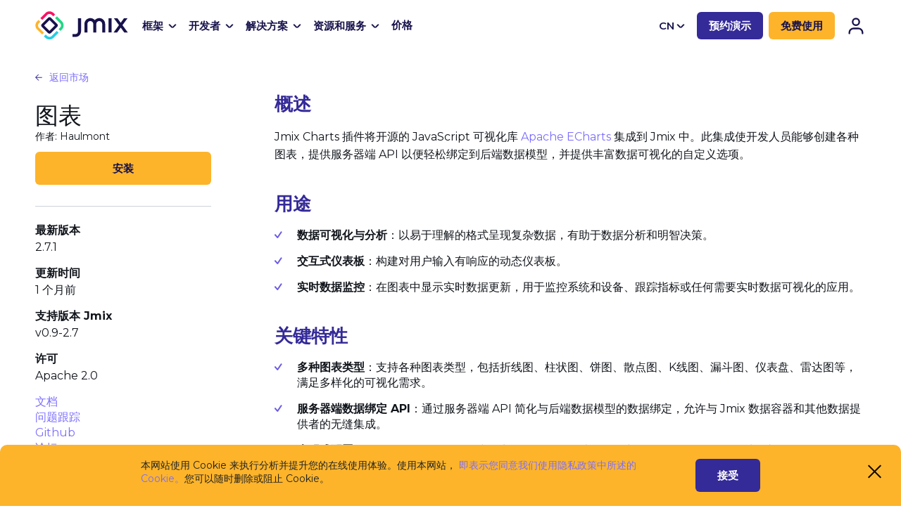

--- FILE ---
content_type: text/html; charset=utf-8
request_url: https://www.jmix.cn/marketplace/charts/
body_size: 7686
content:
<!doctype html>
<html data-n-head-ssr lang="zh" data-n-head="%7B%22lang%22:%7B%22ssr%22:%22zh%22%7D%7D">
<head>
    <meta data-n-head="ssr" charset="utf-8"><meta data-n-head="ssr" name="viewport" content="width=device-width,initial-scale=1"><meta data-n-head="ssr" data-hid="description" name="description" content="为Backoffice UI提供了两个扩展：图表和地理地图。"><meta data-n-head="ssr" data-hid="keywords" name="keywords" content="图表"><meta data-n-head="ssr" data-hid="og-type" property="og:type" content="article"><meta data-n-head="ssr" data-hid="og-title" property="og:title" content="图表"><meta data-n-head="ssr" data-hid="og-description" property="og:description" content="为Backoffice UI提供了两个扩展：图表和地理地图。"><meta data-n-head="ssr" data-hid="og-url" property="og:url" content="https://www.jmix.io/marketplace/charts/"><meta data-n-head="ssr" data-hid="og-image" property="og:image" content="/uploads/charts_0_c9e21c6552.png"><meta data-n-head="ssr" data-hid="twitter-card" property="twitter:card" content="summary_large_image"><meta data-n-head="ssr" data-hid="twitter-site" property="twitter:site" content="@Jmix"><meta data-n-head="ssr" data-hid="twitter-creator" property="twitter:creator" content="@Jmix"><meta data-n-head="ssr" data-hid="twitter-title" property="twitter:title" content="图表"><meta data-n-head="ssr" data-hid="twitter-description" property="twitter:description" content="为Backoffice UI提供了两个扩展：图表和地理地图。"><meta data-n-head="ssr" data-hid="twitter-image" property="twitter:image" content="/uploads/charts_0_c9e21c6552.png"><title>图表 – Jmix</title><link data-n-head="ssr" rel="preconnect" href='https://fonts.gstatic.com"'><link data-n-head="ssr" rel="stylesheet" href="https://fonts.googleapis.com/css2?family=Montserrat:wght@300;400;500;600;700;800&display=swap"><link data-n-head="ssr" rel="canonical" href="https://www.jmix.cn/marketplace/charts/"><link rel="preload" href="/_nuxt/8d3705f.js" as="script"><link rel="preload" href="/_nuxt/ff93283.js" as="script"><link rel="preload" href="/_nuxt/css/f3aab8b.css" as="style"><link rel="preload" href="/_nuxt/d3892c0.js" as="script"><link rel="preload" href="/_nuxt/css/76db21c.css" as="style"><link rel="preload" href="/_nuxt/2090098.js" as="script"><link rel="preload" href="/_nuxt/css/b02f96c.css" as="style"><link rel="preload" href="/_nuxt/2906ea6.js" as="script"><link rel="preload" href="/_nuxt/e56b47d.js" as="script"><link rel="preload" href="/_nuxt/6305e9e.js" as="script"><link rel="stylesheet" href="/_nuxt/css/f3aab8b.css"><link rel="stylesheet" href="/_nuxt/css/76db21c.css"><link rel="stylesheet" href="/_nuxt/css/b02f96c.css"><link rel="preload" href="/_nuxt/static/1766047327/marketplace/charts/state.js" as="script"><link rel="preload" href="/_nuxt/static/1766047327/marketplace/charts/payload.js" as="script"><link rel="preload" href="/_nuxt/static/1766047327/manifest.js" as="script">
    <link rel="apple-touch-icon" sizes="180x180" href="/apple-touch-icon.png">
    <link rel="icon" href="/light-favicon.ico" id="faviconTag">
    <link rel="manifest" href="/site.webmanifest">
    <link rel="mask-icon" type="image/svg+xml" href="/pinned-icon.svg" color="#000000">
    <meta name="msapplication-TileColor" content="#00a300">
    <meta name="theme-color" content="#ffffff">
</head>
<body class="cuba jmix-website lang-cn" data-n-head="%7B%22class%22:%7B%22ssr%22:%22cuba%20jmix-website%20lang-cn%22%7D%7D">

<!-- Switcher favicon depending on the topic -->
<script>const faviconTag=document.getElementById("faviconTag"),isDark=window.matchMedia("(prefers-color-scheme:dark)"),changeFavicon=()=>{isDark.matches?faviconTag.href="/light-favicon.ico":faviconTag.href="/dark-favicon.ico"};changeFavicon(),isDark.addEventListener("change",changeFavicon)</script>
<!-- Switcher favicon depending on the topic -->

<!-- Google Tag Manager (noscript) -->
<noscript><iframe src="https://www.googletagmanager.com/ns.html?id=GTM-MH3DTWV" height="0" width="0" style="display:none;visibility:hidden"></iframe></noscript>
<!--  End Google Tag Manager (noscript) -->
<div data-server-rendered="true" id="__nuxt"><!----><div id="__layout"><div class="fragment -root -contain"><header class="header" data-v-4a71afd4><nav class="jmix-nav header__jmix fill" data-v-ca963e38 data-v-4a71afd4><div class="jmix-nav__container container" data-v-ca963e38><a href="/" class="logo jmix-nav__logo" data-v-ca963e38><img src="/_nuxt/image/2daec5.svg" width="132" height="41" alt="logo jmix" class="logo__img"></a> <div class="wrap jmix-nav__list" data-v-57713dc2 data-v-ca963e38><div class="wrap-list" data-v-57713dc2><ul class="list" data-v-57713dc2><li class="list__item" data-v-57713dc2><div class="accordion" data-v-46534d0e data-v-57713dc2><button class="accordion__label open" data-v-46534d0e>
    框架
    <span class="accordion__label-icon custom-arrow" data-v-46534d0e></span></button> <div class="accordion__box" data-v-46534d0e><div class="accordion__wrap" data-v-46534d0e data-v-46534d0e><div class="sublist accordion__sublist" data-v-46534d0e><div class="sublist__title" data-v-46534d0e>框架</div> <ul class="sublist__cols" data-v-46534d0e><li class="sublist__col" data-v-46534d0e><div class="sublist__inner-row" data-v-46534d0e><div class="sublist__sub-title" data-v-46534d0e></div> <menu class="sublist__menu" data-v-46534d0e><li class="sublist__item" data-v-46534d0e><a href="/overview/" class="link sublist__link" data-v-33586867 data-v-46534d0e>
  概述
</a></li><li class="sublist__item" data-v-46534d0e><a href="/framework/" class="link sublist__link" data-v-33586867 data-v-46534d0e>
  框架
</a></li><li class="sublist__item" data-v-46534d0e><a href="/tools/" class="link sublist__link" data-v-33586867 data-v-46534d0e>
  Studio
</a></li><li class="sublist__item" data-v-46534d0e><div class="link sublist__link active" data-v-33586867 data-v-46534d0e>市场</div></li></menu></div></li></ul></div></div></div></div></li><li class="list__item" data-v-57713dc2><div class="accordion" data-v-46534d0e data-v-57713dc2><button class="accordion__label open" data-v-46534d0e>
    开发者
    <span class="accordion__label-icon custom-arrow" data-v-46534d0e></span></button> <div class="accordion__box" data-v-46534d0e><div class="accordion__wrap" data-v-46534d0e data-v-46534d0e><div class="sublist accordion__sublist" data-v-46534d0e><div class="sublist__title" data-v-46534d0e>开发者</div> <ul class="sublist__cols" data-v-46534d0e><li class="sublist__col" data-v-46534d0e><div class="sublist__inner-row" data-v-46534d0e><div class="sublist__sub-title" data-v-46534d0e>概述</div> <menu class="sublist__menu" data-v-46534d0e><li class="sublist__item" data-v-46534d0e><a href="/developers/" class="link sublist__link" data-v-33586867 data-v-46534d0e>
  选择Jmix
</a></li><li class="sublist__item" data-v-46534d0e><a href="/for-spring-boot-developers/" class="link sublist__link" data-v-33586867 data-v-46534d0e>
  针对Spring Boot开发人员
</a></li><li class="sublist__item" data-v-46534d0e><a href="/get-started/" class="link sublist__link" data-v-33586867 data-v-46534d0e>
  开始使用
</a></li><li class="sublist__item" data-v-46534d0e><a href="/learn/live-demo/" class="link sublist__link" data-v-33586867 data-v-46534d0e>
  示例应用
</a></li><li class="sublist__item" data-v-46534d0e><a href="https://forum.jmix.cn/" target="_blank" class="link sublist__link" data-v-33586867 data-v-46534d0e>
  论坛
</a></li><li class="sublist__item" data-v-46534d0e><a href="/blog/" class="link sublist__link" data-v-33586867 data-v-46534d0e>
  博客
</a></li></menu></div></li><li class="sublist__col" data-v-46534d0e><div class="sublist__inner-row" data-v-46534d0e><a href="/learn/" class="sublist__sub-title" data-v-46534d0e>
                  学习
                </a> <menu class="sublist__menu" data-v-46534d0e><li class="sublist__item" data-v-46534d0e><a href="https://docs.jmix.cn/jmix/intro.html" target="_blank" class="link sublist__link" data-v-33586867 data-v-46534d0e>
  中文文档
</a></li><li class="sublist__item" data-v-46534d0e><a href="https://docs.jmix.io/jmix/intro.html" target="_blank" class="link sublist__link" data-v-33586867 data-v-46534d0e>
  英文文档
</a></li><li class="sublist__item" data-v-46534d0e><a href="https://demo.jmix.io/ui-samples/" target="_blank" class="link sublist__link external" data-v-33586867 data-v-46534d0e>
  UI示例
</a></li><li class="sublist__item" data-v-46534d0e><a href="https://github.com/jmix-framework/jmix-samples-2/" target="_blank" class="link sublist__link external" data-v-33586867 data-v-46534d0e>
  Github示例源码
</a></li></menu></div></li></ul></div></div></div></div></li><li class="list__item" data-v-57713dc2><div class="accordion" data-v-46534d0e data-v-57713dc2><button class="accordion__label open" data-v-46534d0e>
    解决方案
    <span class="accordion__label-icon custom-arrow" data-v-46534d0e></span></button> <div class="accordion__box" data-v-46534d0e><div class="accordion__wrap" data-v-46534d0e data-v-46534d0e><div class="sublist accordion__sublist" data-v-46534d0e><div class="sublist__title" data-v-46534d0e>解决方案</div> <ul class="sublist__cols" data-v-46534d0e><li class="sublist__col" data-v-46534d0e><div class="sublist__inner-row" data-v-46534d0e><div class="sublist__sub-title" data-v-46534d0e>按用例</div> <menu class="sublist__menu" data-v-46534d0e><li class="sublist__item" data-v-46534d0e><a href="/application-modernization/" class="link sublist__link" data-v-33586867 data-v-46534d0e>
  应用程序现代化
</a></li><li class="sublist__item" data-v-46534d0e><a href="/eliminating-vendor-fees-and-limitations/" class="link sublist__link" data-v-33586867 data-v-46534d0e>
  节约软件成本
</a></li><li class="sublist__item" data-v-46534d0e><a href="/business-process-automation/" class="link sublist__link" data-v-33586867 data-v-46534d0e>
  业务流自动化
</a></li></menu></div></li><li class="sublist__col" data-v-46534d0e><div class="sublist__inner-row" data-v-46534d0e><div class="sublist__sub-title" data-v-46534d0e>按角色</div> <menu class="sublist__menu" data-v-46534d0e><li class="sublist__item" data-v-46534d0e><a href="/it-leaders/" class="link sublist__link" data-v-33586867 data-v-46534d0e>
  产品经理
</a></li><li class="sublist__item" data-v-46534d0e><a href="/isvs/" class="link sublist__link" data-v-33586867 data-v-46534d0e>
  CTOs
</a></li><li class="sublist__item" data-v-46534d0e><a href="/enterprise-architects/" class="link sublist__link" data-v-33586867 data-v-46534d0e>
  企业架构师
</a></li></menu></div></li></ul></div></div></div></div></li><li class="list__item" data-v-57713dc2><div class="accordion" data-v-46534d0e data-v-57713dc2><button class="accordion__label open" data-v-46534d0e>
    资源和服务
    <span class="accordion__label-icon custom-arrow" data-v-46534d0e></span></button> <div class="accordion__box" data-v-46534d0e><div class="accordion__wrap" data-v-46534d0e data-v-46534d0e><div class="sublist accordion__sublist" data-v-46534d0e><div class="sublist__title" data-v-46534d0e>资源和服务</div> <ul class="sublist__cols" data-v-46534d0e><li class="sublist__col" data-v-46534d0e><div class="sublist__inner-row" data-v-46534d0e><div class="sublist__sub-title" data-v-46534d0e>服务</div> <menu class="sublist__menu" data-v-46534d0e><li class="sublist__item" data-v-46534d0e><a href="/services-support/" class="link sublist__link" data-v-33586867 data-v-46534d0e>
  技术支持
</a></li><li class="sublist__item" data-v-46534d0e><a href="/training/" class="link sublist__link" data-v-33586867 data-v-46534d0e>
  培训
</a></li><li class="sublist__item" data-v-46534d0e><a href="/partners/" class="link sublist__link" data-v-33586867 data-v-46534d0e>
  合作伙伴
</a></li></menu></div></li><li class="sublist__col" data-v-46534d0e><div class="sublist__inner-row" data-v-46534d0e><div class="sublist__sub-title" data-v-46534d0e>资源</div> <menu class="sublist__menu" data-v-46534d0e><li class="sublist__item" data-v-46534d0e><a href="/customer-stories/" class="link sublist__link" data-v-33586867 data-v-46534d0e>
  客户故事
</a></li><li class="sublist__item" data-v-46534d0e><a href="/blog/" class="link sublist__link" data-v-33586867 data-v-46534d0e>
  博客
</a></li></menu></div></li></ul></div></div></div></div></li><li class="list__item list__item_link" data-v-57713dc2><a href="/subscription-plans-and-prices/" class="link bold" data-v-33586867 data-v-57713dc2>
  价格
</a></li><li class="list__item list__item_link list__item_mobile" data-v-57713dc2><a href="/schedule-a-demo/" class="link bold" data-v-33586867 data-v-57713dc2>
  预约演示
</a></li><li class="list__item list__item_link list__item_mobile list__item_orange" data-v-57713dc2><a href="/get-started/" class="link bold" data-v-33586867 data-v-57713dc2>
  免费使用
</a></li></ul></div> <div class="wrap-holder" data-v-57713dc2></div></div> <div class="nav-info jmix-nav__info" data-v-e7a35ea6 data-v-ca963e38><div class="header-select nav-info__lang" data-v-243a10f7 data-v-e7a35ea6><label for="lang-select" class="header-select__label" data-v-243a10f7>
    CN
    <div class="header-select__icon custom-arrow" data-v-243a10f7></div></label> <input type="checkbox" id="lang-select" class="header-select__checkbox" data-v-243a10f7> <div class="header-select__wrap" data-v-243a10f7><ul class="header-select__list" data-v-243a10f7><li class="header-select__item" data-v-243a10f7><a href="https://www.jmix.io/" class="header-select__link" data-v-243a10f7>EN</a></li></ul></div></div> <div class="nav-info__buttons" data-v-e7a35ea6><a href="/schedule-a-demo/" class="btn nav-info__button invert" data-v-1e18069f data-v-e7a35ea6>预约演示 <!----></a> <a href="/get-started/" class="btn nav-info__button" data-v-1e18069f data-v-e7a35ea6>
      免费使用
     <!----></a></div> <a href="https://account.jmix.io/" target="_blank" class="account nav-info__account" data-v-66417a91 data-v-e7a35ea6><svg xmlns="http://www.w3.org/2000/svg" class="account-svg icon -icon-header-user undefined" data-v-66417a91><use xlink:href="/_nuxt/img/icons.ccbb889.svg#i-icon-header-user"></use></svg></a></div> <button class="burger jmix-nav__burger" data-v-72e478bc data-v-ca963e38><span class="burger-wrapper" data-v-72e478bc><span data-v-72e478bc></span> <span data-v-72e478bc></span> <span data-v-72e478bc></span></span></button></div></nav> <!----> <div class="banner b-banner header-submenu__container banner_close header__banner" data-v-3765e69e data-v-4a71afd4><div class="banner-devops-cloud__parallax" data-v-3765e69e><div data-depth="-0.065" class="banner-devops-cloud__item banner-devops-cloud__item-1" data-v-3765e69e><div class="banner-devops-cloud__figure" data-v-3765e69e><img src="[data-uri]" alt="decorate image" data-v-3765e69e></div></div> <div data-depth="0.095" class="banner-devops-cloud__item banner-devops-cloud__item-2" data-v-3765e69e><div class="banner-devops-cloud__figure" data-v-3765e69e><img src="/_nuxt/img/red_lines.e73ad2a.png" alt="decorate image" data-v-3765e69e></div></div></div> <div class="banner__content" data-v-3765e69e><div class="banner__col" data-v-3765e69e><div class="banner__title" data-v-3765e69e>Check out upcoming Jmix events and webinars</div></div> <div class="banner__col" data-v-3765e69e><a href="/events" target="_blank" class="btn arrow" data-v-1e18069f data-v-3765e69e>Discover <svg xmlns="http://www.w3.org/2000/svg" class="arrow-icon icon -arrow-button undefined" data-v-1e18069f><use xlink:href="/_nuxt/img/icons.ccbb889.svg#i-arrow-button"></use></svg></a></div></div> <button class="banner__close" data-v-3765e69e><span data-v-3765e69e></span><span data-v-3765e69e></span></button></div></header> <main class="layout-main"><div class="container layout-main_container"><div class="fragment"><div class="page-header-back"><a href="/marketplace/" class="page-header-back_link nuxt-link-active">返回市场</a></div> <div class="page-addon"><div class="page-addon_sidebar"><div class="page-addon_sidebar_content"><div class="addon-sidebar"><div class="addon-sidebar_header"><h1 class="addon-sidebar_title">图表</h1> <div class="addon-sidebar_author">作者: Haulmont</div> <div class="addon-sidebar_stats"><div class="stats-badges"><div class="stats-badge -star"><svg xmlns="http://www.w3.org/2000/svg" class="icon -stats-star stats-badge_icon"><use xlink:href="/_nuxt/img/icons.ccbb889.svg#i-stats-star"></use></svg> <span class="stats-badge_text">4.5</span></div> <div class="stats-badge -downloads"><svg xmlns="http://www.w3.org/2000/svg" class="icon -stats-download stats-badge_icon"><use xlink:href="/_nuxt/img/icons.ccbb889.svg#i-stats-download"></use></svg> <span class="stats-badge_text">0</span></div></div></div> <div><!----> <span><a href="https://docs.jmix.cn/jmix/add-ons.html#installation" target="_blank" class="btn block" data-v-1e18069f>
                  安装
                 <!----></a> <!----></span></div> <!----></div> <div class="addon-sidebar_content"><ul class="info-list"><!----> <li class="info-list_item"><strong class="info-list_title">最新版本</strong> <span class="info-list_value">2.7.1</span> <!----></li><li class="info-list_item"><strong class="info-list_title">更新时间</strong> <span class="info-list_value">
                  a month ago
                </span> <!----></li><li class="info-list_item"><strong class="info-list_title">支持版本 Jmix</strong> <span class="info-list_value">
                  v0.9-2.7
                </span> <!----></li><li class="info-list_item"><strong class="info-list_title">许可</strong> <span class="info-list_value">Apache 2.0</span> <!----></li><li class="info-list_item"><!----> <!----> <div class="fragment"><div><span class="info-list_value"><a href="https://docs.jmix.cn/jmix/charts/index.html" target="_blank">文档</a></span></div><div><span class="info-list_value"><a href="https://github.com/jmix-framework/jmix/issues" target="_blank">问题跟踪</a></span></div><div><span class="info-list_value"><a href="https://github.com/jmix-framework/jmix" target="_blank">Github</a></span></div><div><span class="info-list_value"><a href="https://forum.jmix.cn/c/jmix/15" target="_blank">论坛</a></span></div></div></li><li class="info-list_item"><strong class="info-list_title">标签</strong> <!----> <div class="fragment"><div><span class="info-list_value">UI</span></div><div><span class="info-list_value">功能</span></div></div></li> <!----></ul></div></div></div></div> <div class="page-addon_content"><div class="text-page -addon"><div><h2>概述</h2>
<p>Jmix Charts 插件将开源的 JavaScript 可视化库 <a target="_blank" href="https://echarts.apache.org/" target="_blank">Apache ECharts</a> 集成到 Jmix 中。此集成使开发人员能够创建各种图表，提供服务器端 API 以便轻松绑定到后端数据模型，并提供丰富数据可视化的自定义选项。</p>
<h2>用途</h2>
<ul>
<li><strong>数据可视化与分析</strong>：以易于理解的格式呈现复杂数据，有助于数据分析和明智决策。</li>
<li><strong>交互式仪表板</strong>：构建对用户输入有响应的动态仪表板。</li>
<li><strong>实时数据监控</strong>：在图表中显示实时数据更新，用于监控系统和设备、跟踪指标或任何需要实时数据可视化的应用。</li>
</ul>
<h2>关键特性</h2>
<ul>
<li><strong>多种图表类型</strong>：支持各种图表类型，包括折线图、柱状图、饼图、散点图、K线图、漏斗图、仪表盘、雷达图等，满足多样化的可视化需求。</li>
<li><strong>服务器端数据绑定 API</strong>：通过服务器端 API 简化与后端数据模型的数据绑定，允许与 Jmix 数据容器和其他数据提供者的无缝集成。</li>
<li><strong>声明式配置</strong>：使用 XML、Java 代码或原生 JSON 配置图表，属性与 Apache ECharts 的选项相匹配。</li>
<li><strong>多系列和组合图表</strong>：在单个图表中包含多个系列配置，支持组合图表和复杂的数据表示。</li>
<li><strong>可自定义的视觉元素</strong>：自定义图表元素，如标签、提示、坐标轴和图例，控制图表的外观和行为。</li>
</ul>
<p>轻松创建交互式图表。安装该插件即可开始！</p>
</div></div> <div class="screenshots"><div class="photo-gallery-wrapper"><div class="swiper-container photo-gallery"><div class="swiper-wrapper"><div class="swiper-slide"><a href="/uploads/charts_0_c9e21c6552.png" target="_blank" title="图表" class="photo-gallery_link"><img src="/uploads/charts_0_c9e21c6552.png" alt="图表" class="photo-gallery_img"></a></div></div> <div class="swiper-button-next"></div> <div class="swiper-button-prev"></div> <div class="swiper-pagination"></div></div></div></div> <ul class="communications"><li class="communications_item"><a href="https://docs.jmix.cn/jmix/charts/index.html" target="_blank" class="communications_link"><span class="communications_icon"><svg xmlns="http://www.w3.org/2000/svg" class="icon -marketplace-documentation communications_icon_src"><use xlink:href="/_nuxt/img/icons.ccbb889.svg#i-marketplace-documentation"></use></svg></span> <strong class="communications_title">文档</strong></a></li> <li class="communications_item"><a href="https://github.com/jmix-framework/jmix" target="_blank" class="communications_link"><span class="communications_icon"><svg xmlns="http://www.w3.org/2000/svg" class="icon -git communications_icon_src"><use xlink:href="/_nuxt/img/icons.ccbb889.svg#i-git"></use></svg></span> <strong class="communications_title">Github</strong></a></li> <li class="communications_item"><a href="https://forum.jmix.cn/c/jmix/15" target="_blank" class="communications_link"><span class="communications_icon"><svg xmlns="http://www.w3.org/2000/svg" class="icon -icon-discussion communications_icon_src"><use xlink:href="/_nuxt/img/icons.ccbb889.svg#i-icon-discussion"></use></svg></span> <strong class="communications_title">论坛</strong></a></li></ul></div></div> <!----></div></div></main> <footer class="footer" data-v-282005f2><div class="footer__wrapper" data-v-282005f2><div class="container" data-v-282005f2><nav class="footer__cols" data-v-282005f2><div class="footer__col" data-v-282005f2><div class="footer__accordion" data-v-282005f2><div class="footer__box"><div class="footer__title _active"><svg xmlns="http://www.w3.org/2000/svg" class="footer__svg icon -footer-arrow undefined"><use xlink:href="/_nuxt/img/icons.ccbb889.svg#i-footer-arrow"></use></svg>
    框架
  </div> <div class="footer__body _active"><div class="footer__inner"><div class="footer__wrap"><div class="footer__subtitle">
          
        </div> <ul class="footer__sublist"><li class="footer__sublist-li"><a href="/overview/" class="footer__link _hover"><span>概述</span></a></li><li class="footer__sublist-li"><a href="/framework/" class="footer__link _hover"><span>框架</span></a></li><li class="footer__sublist-li"><a href="/tools/" class="footer__link _hover"><span>Studio</span></a></li><li class="footer__sublist-li"><a href="/marketplace/" class="footer__link _hover"><span>市场</span></a></li><li class="footer__sublist-li"><a href="/subscription-plans-and-prices/" class="footer__link _hover"><span>价格</span></a></li></ul> <!----></div></div><div class="footer__inner"><div class="footer__wrap"><div class="footer__subtitle">
          评估指南
        </div> <ul class="footer__sublist"><li class="footer__sublist-li"><a href="/is-jmix-right-for-my-project/" class="footer__link _hover"><span>Jmix适合我的项目吗？</span></a></li><li class="footer__sublist-li"><a href="/schedule-a-demo/" class="footer__link _hover"><span>预约演示</span></a></li></ul> <!----></div></div></div></div><div class="footer__box footer__box_desctop"><div class="footer__title _active"><svg xmlns="http://www.w3.org/2000/svg" class="footer__svg icon -footer-arrow undefined"><use xlink:href="/_nuxt/img/icons.ccbb889.svg#i-footer-arrow"></use></svg>
    上一版本
  </div> <div class="footer__body _active"><div class="footer__inner"><div class="footer__wrap"><div class="footer__subtitle">
          
        </div> <!----> <ul class="footer__list"><li class="footer__item"><a href="/cuba-platform/" class="footer__link _hover"><span>CUBA平台</span></a></li></ul></div></div></div></div></div></div><div class="footer__col" data-v-282005f2><div class="footer__accordion inline" data-v-282005f2><div class="footer__box"><div class="footer__title _active"><svg xmlns="http://www.w3.org/2000/svg" class="footer__svg icon -footer-arrow undefined"><use xlink:href="/_nuxt/img/icons.ccbb889.svg#i-footer-arrow"></use></svg>
    开发者
  </div> <div class="footer__body _active"><div class="footer__inner"><div class="footer__wrap"><div class="footer__subtitle">
          概述
        </div> <ul class="footer__sublist"><li class="footer__sublist-li"><a href="/developers/" class="footer__link _hover"><span>选择Jmix</span></a></li><li class="footer__sublist-li"><a href="/for-spring-boot-developers/" class="footer__link _hover"><span>针对Spring Boot开发人员</span></a></li><li class="footer__sublist-li"><a href="/get-started/" class="footer__link _hover"><span>开始使用</span></a></li><li class="footer__sublist-li"><a href="/learn/live-demo/" class="footer__link _hover"><span>示例应用</span></a></li><li class="footer__sublist-li"><a href="https://forum.jmix.cn/" target="_blank" class="footer__link _hover"><span>论坛</span></a></li><li class="footer__sublist-li"><a href="/blog/" class="footer__link _hover"><span>博客</span></a></li></ul> <!----></div></div><div class="footer__inner"><div class="footer__wrap"><a href="/learn/" class="footer__link _hover _bold"><span>学习</span></a> <ul class="footer__sublist"><li class="footer__sublist-li"><a href="https://docs.jmix.cn/jmix/intro.html" target="_blank" class="footer__link _hover"><span>中文文档</span></a></li><li class="footer__sublist-li"><a href="https://docs.jmix.io/jmix/intro.html" target="_blank" class="footer__link _hover"><span>英文文档</span></a></li><li class="footer__sublist-li"><a href="https://demo.jmix.io/ui-samples/" target="_blank" class="footer__link _hover footer__link_external"><span>UI示例</span></a></li><li class="footer__sublist-li"><a href="https://github.com/jmix-framework/jmix-samples-2/" target="_blank" class="footer__link _hover footer__link_external"><span>Github示例源码</span></a></li></ul> <!----></div></div></div></div><div class="footer__box"><div class="footer__title _active"><svg xmlns="http://www.w3.org/2000/svg" class="footer__svg icon -footer-arrow undefined"><use xlink:href="/_nuxt/img/icons.ccbb889.svg#i-footer-arrow"></use></svg>
    解决方案
  </div> <div class="footer__body _active"><div class="footer__inner"><div class="footer__wrap"><div class="footer__subtitle">
          按用例
        </div> <ul class="footer__sublist"><li class="footer__sublist-li"><a href="/application-modernization/" class="footer__link _hover"><span>应用程序现代化</span></a></li><li class="footer__sublist-li"><a href="/eliminating-vendor-fees-and-limitations/" class="footer__link _hover"><span>节约软件成本</span></a></li><li class="footer__sublist-li"><a href="/business-process-automation/" class="footer__link _hover"><span>业务流自动化</span></a></li></ul> <!----></div><div class="footer__wrap"><div class="footer__subtitle">
          按角色
        </div> <ul class="footer__sublist"><li class="footer__sublist-li"><a href="/it-leaders/" class="footer__link _hover"><span>产品经理</span></a></li><li class="footer__sublist-li"><a href="/isvs/" class="footer__link _hover"><span>CTOs</span></a></li><li class="footer__sublist-li"><a href="/enterprise-architects/" class="footer__link _hover"><span>企业架构师</span></a></li></ul> <!----></div></div></div></div></div></div><div class="footer__col" data-v-282005f2><div class="footer__accordion" data-v-282005f2><div class="footer__box"><div class="footer__title _active"><svg xmlns="http://www.w3.org/2000/svg" class="footer__svg icon -footer-arrow undefined"><use xlink:href="/_nuxt/img/icons.ccbb889.svg#i-footer-arrow"></use></svg>
    资源和服务
  </div> <div class="footer__body _active"><div class="footer__inner"><div class="footer__wrap"><div class="footer__subtitle">
          服务
        </div> <ul class="footer__sublist"><li class="footer__sublist-li"><a href="/services-support/" class="footer__link _hover"><span>技术支持</span></a></li><li class="footer__sublist-li"><a href="/training/" class="footer__link _hover"><span>培训</span></a></li><li class="footer__sublist-li"><a href="/partners/" class="footer__link _hover"><span>合作伙伴</span></a></li></ul> <!----></div><div class="footer__wrap"><div class="footer__subtitle">
          资源
        </div> <ul class="footer__sublist"><li class="footer__sublist-li"><a href="/customer-stories/" class="footer__link _hover"><span>客户故事</span></a></li><li class="footer__sublist-li"><a href="/blog/" class="footer__link _hover"><span>博客</span></a></li></ul> <!----></div></div></div></div></div></div><div class="footer__col" data-v-282005f2><div class="footer__accordion" data-v-282005f2><div class="footer__box footer__box_mobile"><div class="footer__title _active"><svg xmlns="http://www.w3.org/2000/svg" class="footer__svg icon -footer-arrow undefined"><use xlink:href="/_nuxt/img/icons.ccbb889.svg#i-footer-arrow"></use></svg>
    上一版本
  </div> <div class="footer__body _active"><div class="footer__inner"><div class="footer__wrap"><div class="footer__subtitle">
          
        </div> <!----> <ul class="footer__list"><li class="footer__item"><a href="/cuba-platform/" class="footer__link _hover"><span>CUBA平台</span></a></li></ul></div></div></div></div></div></div></nav></div></div> <div class="footer__bottom" data-v-282005f2><div class="container" data-v-282005f2><div class="footer__bottom-wrapper" data-v-282005f2><div class="footer__bottom-left" data-v-282005f2><div class="footer__develop" data-v-282005f2>
            由<a target="_blank" href="https://www.haulmont.com/" class="footer__develop-link" data-v-282005f2>Haulmont</a>开发和赞助
          </div> <a href="/terms-of-use" class="footer__custom-link" data-v-282005f2>使用条款</a> <a href="/contacts/" class="footer__custom-link" data-v-282005f2>联系我们</a></div> <div class="footer__bottom-right" data-v-282005f2><ul class="footer__socials" data-v-282005f2><li class="footer__social" data-v-282005f2><a target="_blank" href="https://github.com/jmix-framework/jmix" class="footer__social-link" data-v-282005f2><svg xmlns="http://www.w3.org/2000/svg" class="footer__social-svg icon -footer-social-github undefined footer__social-svg_git" data-v-282005f2><use xlink:href="/_nuxt/img/icons.ccbb889.svg#i-footer-social-github"></use></svg></a></li><li class="footer__social" data-v-282005f2><a target="_blank" href="https://www.linkedin.com/company/jmix-platform/" class="footer__social-link" data-v-282005f2><svg xmlns="http://www.w3.org/2000/svg" class="footer__social-svg icon -footer-social-linkedin undefined footer__social-svg_lin" data-v-282005f2><use xlink:href="/_nuxt/img/icons.ccbb889.svg#i-footer-social-linkedin"></use></svg></a></li><li class="footer__social" data-v-282005f2><a target="_blank" href="https://www.facebook.com/JmixFramework" class="footer__social-link" data-v-282005f2><svg xmlns="http://www.w3.org/2000/svg" class="footer__social-svg icon -footer-social-facebook undefined footer__social-svg_db" data-v-282005f2><use xlink:href="/_nuxt/img/icons.ccbb889.svg#i-footer-social-facebook"></use></svg></a></li><li class="footer__social" data-v-282005f2><a target="_blank" href="https://twitter.com/JmixPlatform" class="footer__social-link" data-v-282005f2><svg xmlns="http://www.w3.org/2000/svg" class="footer__social-svg icon -footer-social-twitter undefined footer__social-svg_tw" data-v-282005f2><use xlink:href="/_nuxt/img/icons.ccbb889.svg#i-footer-social-twitter"></use></svg></a></li><li class="footer__social" data-v-282005f2><a target="_blank" href="https://www.youtube.com/channel/UCEmWc8OwhgHnAV7vVVxtglQ" class="footer__social-link" data-v-282005f2><svg xmlns="http://www.w3.org/2000/svg" class="footer__social-svg icon -footer-social-youtube undefined footer__social-svg_yt" data-v-282005f2><use xlink:href="/_nuxt/img/icons.ccbb889.svg#i-footer-social-youtube"></use></svg></a></li><li class="footer__social" data-v-282005f2><a target="_blank" href="//www.jmix.cn/rss.xml" class="footer__social-link" data-v-282005f2><svg xmlns="http://www.w3.org/2000/svg" class="footer__social-svg icon -footer-social-RSS undefined footer__social-svg_rss" data-v-282005f2><use xlink:href="/_nuxt/img/icons.ccbb889.svg#i-footer-social-rss"></use></svg></a></li></ul></div></div></div></div> <cookie-law class="cookie" data-v-282005f2></cookie-law></footer> <!----></div></div></div><script defer src="/_nuxt/static/1766047327/marketplace/charts/state.js"></script><script src="/_nuxt/8d3705f.js" defer></script><script src="/_nuxt/2906ea6.js" defer></script><script src="/_nuxt/e56b47d.js" defer></script><script src="/_nuxt/6305e9e.js" defer></script><script src="/_nuxt/ff93283.js" defer></script><script src="/_nuxt/d3892c0.js" defer></script><script src="/_nuxt/2090098.js" defer></script>
</body>
</html>


--- FILE ---
content_type: text/css
request_url: https://www.jmix.cn/_nuxt/css/f3aab8b.css
body_size: 41641
content:
.jmix-website .nuxt-progress{background-color:#3b8070;height:2px;left:0;opacity:1;position:fixed;right:0;top:0;-webkit-transition:width .1s,opacity .4s;transition:width .1s,opacity .4s;width:0;z-index:999999}.jmix-website .nuxt-progress.nuxt-progress-notransition{-webkit-transition:none;transition:none}.jmix-website .nuxt-progress-failed{background-color:red}
/*! normalize.css v8.0.1 | MIT License | github.com/necolas/normalize.css */.jmix-website{-webkit-text-size-adjust:100%;line-height:1.15;margin:0}.jmix-website main{display:block}.jmix-website h1{font-size:2em;margin:.67em 0}.jmix-website hr{-webkit-box-sizing:content-box;box-sizing:content-box;height:0;overflow:visible}.jmix-website pre{font-family:monospace,monospace;font-size:1em}.jmix-website a{background-color:rgba(0,0,0,0)}.jmix-website abbr[title]{border-bottom:none;text-decoration:underline;-webkit-text-decoration:underline dotted;text-decoration:underline dotted}.jmix-website b,.jmix-website strong{font-weight:bolder}.jmix-website code,.jmix-website kbd,.jmix-website samp{font-family:monospace,monospace;font-size:1em}.jmix-website small{font-size:80%}.jmix-website sub,.jmix-website sup{font-size:75%;line-height:0;position:relative;vertical-align:baseline}.jmix-website sub{bottom:-.25em}.jmix-website sup{top:-.5em}.jmix-website img{border-style:none}.jmix-website button,.jmix-website input,.jmix-website optgroup,.jmix-website select,.jmix-website textarea{font-family:inherit;font-size:100%;line-height:1.15;margin:0}.jmix-website button,.jmix-website input{overflow:visible}.jmix-website button,.jmix-website select{text-transform:none}.jmix-website [type=button],.jmix-website [type=reset],.jmix-website [type=submit],.jmix-website button{-webkit-appearance:button}.jmix-website [type=button]::-moz-focus-inner,.jmix-website [type=reset]::-moz-focus-inner,.jmix-website [type=submit]::-moz-focus-inner,.jmix-website button::-moz-focus-inner{border-style:none;padding:0}.jmix-website [type=button]:-moz-focusring,.jmix-website [type=reset]:-moz-focusring,.jmix-website [type=submit]:-moz-focusring,.jmix-website button:-moz-focusring{outline:1px dotted ButtonText}.jmix-website fieldset{padding:.35em .75em .625em}.jmix-website legend{-webkit-box-sizing:border-box;box-sizing:border-box;color:inherit;display:table;max-width:100%;padding:0;white-space:normal}.jmix-website progress{vertical-align:baseline}.jmix-website textarea{overflow:auto}.jmix-website [type=checkbox],.jmix-website [type=radio]{-webkit-box-sizing:border-box;box-sizing:border-box;padding:0}.jmix-website [type=number]::-webkit-inner-spin-button,.jmix-website [type=number]::-webkit-outer-spin-button{height:auto}.jmix-website [type=search]{-webkit-appearance:textfield;outline-offset:-2px}.jmix-website [type=search]::-webkit-search-decoration{-webkit-appearance:none}.jmix-website ::-webkit-file-upload-button{-webkit-appearance:button;font:inherit}.jmix-website details{display:block}.jmix-website summary{display:list-item}.jmix-website [hidden],.jmix-website template{display:none}@font-face{font-family:swiper-icons;font-style:normal;font-weight:400;src:url("data:application/font-woff;charset=utf-8;base64, [base64]//wADZ2x5ZgAAAywAAADMAAAD2MHtryVoZWFkAAABbAAAADAAAAA2E2+eoWhoZWEAAAGcAAAAHwAAACQC9gDzaG10eAAAAigAAAAZAAAArgJkABFsb2NhAAAC0AAAAFoAAABaFQAUGG1heHAAAAG8AAAAHwAAACAAcABAbmFtZQAAA/gAAAE5AAACXvFdBwlwb3N0AAAFNAAAAGIAAACE5s74hXjaY2BkYGAAYpf5Hu/j+W2+MnAzMYDAzaX6QjD6/4//Bxj5GA8AuRwMYGkAPywL13jaY2BkYGA88P8Agx4j+/8fQDYfA1AEBWgDAIB2BOoAeNpjYGRgYNBh4GdgYgABEMnIABJzYNADCQAACWgAsQB42mNgYfzCOIGBlYGB0YcxjYGBwR1Kf2WQZGhhYGBiYGVmgAFGBiQQkOaawtDAoMBQxXjg/wEGPcYDDA4wNUA2CCgwsAAAO4EL6gAAeNpj2M0gyAACqxgGNWBkZ2D4/wMA+xkDdgAAAHjaY2BgYGaAYBkGRgYQiAHyGMF8FgYHIM3DwMHABGQrMOgyWDLEM1T9/w8UBfEMgLzE////P/5//f/V/xv+r4eaAAeMbAxwIUYmIMHEgKYAYjUcsDAwsLKxc3BycfPw8jEQA/[base64]/uznmfPFBNODM2K7MTQ45YEAZqGP81AmGGcF3iPqOop0r1SPTaTbVkfUe4HXj97wYE+yNwWYxwWu4v1ugWHgo3S1XdZEVqWM7ET0cfnLGxWfkgR42o2PvWrDMBSFj/IHLaF0zKjRgdiVMwScNRAoWUoH78Y2icB/yIY09An6AH2Bdu/UB+yxopYshQiEvnvu0dURgDt8QeC8PDw7Fpji3fEA4z/PEJ6YOB5hKh4dj3EvXhxPqH/SKUY3rJ7srZ4FZnh1PMAtPhwP6fl2PMJMPDgeQ4rY8YT6Gzao0eAEA409DuggmTnFnOcSCiEiLMgxCiTI6Cq5DZUd3Qmp10vO0LaLTd2cjN4fOumlc7lUYbSQcZFkutRG7g6JKZKy0RmdLY680CDnEJ+UMkpFFe1RN7nxdVpXrC4aTtnaurOnYercZg2YVmLN/d/gczfEimrE/fs/bOuq29Zmn8tloORaXgZgGa78yO9/cnXm2BpaGvq25Dv9S4E9+5SIc9PqupJKhYFSSl47+Qcr1mYNAAAAeNptw0cKwkAAAMDZJA8Q7OUJvkLsPfZ6zFVERPy8qHh2YER+3i/BP83vIBLLySsoKimrqKqpa2hp6+jq6RsYGhmbmJqZSy0sraxtbO3sHRydnEMU4uR6yx7JJXveP7WrDycAAAAAAAH//wACeNpjYGRgYOABYhkgZgJCZgZNBkYGLQZtIJsFLMYAAAw3ALgAeNolizEKgDAQBCchRbC2sFER0YD6qVQiBCv/H9ezGI6Z5XBAw8CBK/m5iQQVauVbXLnOrMZv2oLdKFa8Pjuru2hJzGabmOSLzNMzvutpB3N42mNgZGBg4GKQYzBhYMxJLMlj4GBgAYow/P/PAJJhLM6sSoWKfWCAAwDAjgbRAAB42mNgYGBkAIIbCZo5IPrmUn0hGA0AO8EFTQAA") format("woff")}.jmix-website{--swiper-theme-color:#007aff}.jmix-website .swiper-container{list-style:none;margin-left:auto;margin-right:auto;overflow:hidden;padding:0;position:relative;z-index:1}.jmix-website .swiper-container-vertical>.swiper-wrapper{-webkit-box-orient:vertical;-webkit-box-direction:normal;-ms-flex-direction:column;flex-direction:column}.jmix-website .swiper-wrapper{-webkit-box-sizing:content-box;box-sizing:content-box;display:-webkit-box;display:-ms-flexbox;display:flex;height:100%;position:relative;-webkit-transition-property:-webkit-transform;transition-property:-webkit-transform;transition-property:transform;transition-property:transform,-webkit-transform;width:100%;z-index:1}.jmix-website .swiper-container-android .swiper-slide,.jmix-website .swiper-wrapper{-webkit-transform:translateZ(0);transform:translateZ(0)}.jmix-website .swiper-container-multirow>.swiper-wrapper{-ms-flex-wrap:wrap;flex-wrap:wrap}.jmix-website .swiper-container-multirow-column>.swiper-wrapper{-webkit-box-orient:vertical;-webkit-box-direction:normal;-ms-flex-direction:column;flex-direction:column;-ms-flex-wrap:wrap;flex-wrap:wrap}.jmix-website .swiper-container-free-mode>.swiper-wrapper{margin:0 auto;-webkit-transition-timing-function:ease-out;transition-timing-function:ease-out}.jmix-website .swiper-container-pointer-events{-ms-touch-action:pan-y;touch-action:pan-y}.jmix-website .swiper-container-pointer-events.swiper-container-vertical{-ms-touch-action:pan-x;touch-action:pan-x}.jmix-website .swiper-slide{-ms-flex-negative:0;flex-shrink:0;height:100%;position:relative;-webkit-transition-property:-webkit-transform;transition-property:-webkit-transform;transition-property:transform;transition-property:transform,-webkit-transform;width:100%}.jmix-website .swiper-slide-invisible-blank{visibility:hidden}.jmix-website .swiper-container-autoheight,.jmix-website .swiper-container-autoheight .swiper-slide{height:auto}.jmix-website .swiper-container-autoheight .swiper-wrapper{-webkit-box-align:start;-ms-flex-align:start;align-items:flex-start;-webkit-transition-property:height,-webkit-transform;transition-property:height,-webkit-transform;transition-property:transform,height;transition-property:transform,height,-webkit-transform}.jmix-website .swiper-container-3d{-webkit-perspective:1200px;perspective:1200px}.jmix-website .swiper-container-3d .swiper-cube-shadow,.jmix-website .swiper-container-3d .swiper-slide,.jmix-website .swiper-container-3d .swiper-slide-shadow-bottom,.jmix-website .swiper-container-3d .swiper-slide-shadow-left,.jmix-website .swiper-container-3d .swiper-slide-shadow-right,.jmix-website .swiper-container-3d .swiper-slide-shadow-top,.jmix-website .swiper-container-3d .swiper-wrapper{-webkit-transform-style:preserve-3d;transform-style:preserve-3d}.jmix-website .swiper-container-3d .swiper-slide-shadow-bottom,.jmix-website .swiper-container-3d .swiper-slide-shadow-left,.jmix-website .swiper-container-3d .swiper-slide-shadow-right,.jmix-website .swiper-container-3d .swiper-slide-shadow-top{height:100%;left:0;pointer-events:none;position:absolute;top:0;width:100%;z-index:10}.jmix-website .swiper-container-3d .swiper-slide-shadow-left{background-image:-webkit-gradient(linear,right top,left top,from(rgba(0,0,0,.5)),to(rgba(0,0,0,0)));background-image:linear-gradient(270deg,rgba(0,0,0,.5),rgba(0,0,0,0))}.jmix-website .swiper-container-3d .swiper-slide-shadow-right{background-image:-webkit-gradient(linear,left top,right top,from(rgba(0,0,0,.5)),to(rgba(0,0,0,0)));background-image:linear-gradient(90deg,rgba(0,0,0,.5),rgba(0,0,0,0))}.jmix-website .swiper-container-3d .swiper-slide-shadow-top{background-image:-webkit-gradient(linear,left bottom,left top,from(rgba(0,0,0,.5)),to(rgba(0,0,0,0)));background-image:linear-gradient(0deg,rgba(0,0,0,.5),rgba(0,0,0,0))}.jmix-website .swiper-container-3d .swiper-slide-shadow-bottom{background-image:-webkit-gradient(linear,left top,left bottom,from(rgba(0,0,0,.5)),to(rgba(0,0,0,0)));background-image:linear-gradient(180deg,rgba(0,0,0,.5),rgba(0,0,0,0))}.jmix-website .swiper-container-css-mode>.swiper-wrapper{-ms-overflow-style:none;overflow:auto;scrollbar-width:none}.jmix-website .swiper-container-css-mode>.swiper-wrapper::-webkit-scrollbar{display:none}.jmix-website .swiper-container-css-mode>.swiper-wrapper>.swiper-slide{scroll-snap-align:start start}.jmix-website .swiper-container-horizontal.swiper-container-css-mode>.swiper-wrapper{-ms-scroll-snap-type:x mandatory;scroll-snap-type:x mandatory}.jmix-website .swiper-container-vertical.swiper-container-css-mode>.swiper-wrapper{-ms-scroll-snap-type:y mandatory;scroll-snap-type:y mandatory}.jmix-website{--swiper-navigation-size:44px}.jmix-website .swiper-button-next,.jmix-website .swiper-button-prev{-webkit-box-align:center;-ms-flex-align:center;-webkit-box-pack:center;-ms-flex-pack:center;align-items:center;color:var(--swiper-navigation-color,var(--swiper-theme-color));cursor:pointer;display:-webkit-box;display:-ms-flexbox;display:flex;height:var(--swiper-navigation-size);justify-content:center;margin-top:calc(0px - var(--swiper-navigation-size)/2);position:absolute;top:50%;width:calc(var(--swiper-navigation-size)/44*27);z-index:10}.jmix-website .swiper-button-next.swiper-button-disabled,.jmix-website .swiper-button-prev.swiper-button-disabled{cursor:auto;opacity:.35;pointer-events:none}.jmix-website .swiper-button-next:after,.jmix-website .swiper-button-prev:after{text-transform:none!important}.jmix-website .swiper-button-next:after,.jmix-website .swiper-button-prev:after{font-family:swiper-icons;font-size:var(--swiper-navigation-size);font-variant:normal;letter-spacing:0;line-height:1;text-transform:none}.jmix-website .swiper-button-prev,.jmix-website .swiper-container-rtl .swiper-button-next{left:10px;right:auto}.jmix-website .swiper-button-prev:after,.jmix-website .swiper-container-rtl .swiper-button-next:after{content:"prev"}.jmix-website .swiper-button-next,.jmix-website .swiper-container-rtl .swiper-button-prev{left:auto;right:10px}.jmix-website .swiper-button-next:after,.jmix-website .swiper-container-rtl .swiper-button-prev:after{content:"next"}.jmix-website .swiper-button-next.swiper-button-white,.jmix-website .swiper-button-prev.swiper-button-white{--swiper-navigation-color:#fff}.jmix-website .swiper-button-next.swiper-button-black,.jmix-website .swiper-button-prev.swiper-button-black{--swiper-navigation-color:#000}.jmix-website .swiper-button-lock{display:none}.jmix-website .swiper-pagination{position:absolute;text-align:center;-webkit-transform:translateZ(0);transform:translateZ(0);-webkit-transition:opacity .3s;transition:opacity .3s;z-index:10}.jmix-website .swiper-pagination.swiper-pagination-hidden{opacity:0}.jmix-website .swiper-container-horizontal>.swiper-pagination-bullets,.jmix-website .swiper-pagination-custom,.jmix-website .swiper-pagination-fraction{bottom:10px;left:0;width:100%}.jmix-website .swiper-pagination-bullets-dynamic{font-size:0;overflow:hidden}.jmix-website .swiper-pagination-bullets-dynamic .swiper-pagination-bullet{position:relative;-webkit-transform:scale(.33);-ms-transform:scale(.33);transform:scale(.33)}.jmix-website .swiper-pagination-bullets-dynamic .swiper-pagination-bullet-active,.jmix-website .swiper-pagination-bullets-dynamic .swiper-pagination-bullet-active-main{-webkit-transform:scale(1);-ms-transform:scale(1);transform:scale(1)}.jmix-website .swiper-pagination-bullets-dynamic .swiper-pagination-bullet-active-prev{-webkit-transform:scale(.66);-ms-transform:scale(.66);transform:scale(.66)}.jmix-website .swiper-pagination-bullets-dynamic .swiper-pagination-bullet-active-prev-prev{-webkit-transform:scale(.33);-ms-transform:scale(.33);transform:scale(.33)}.jmix-website .swiper-pagination-bullets-dynamic .swiper-pagination-bullet-active-next{-webkit-transform:scale(.66);-ms-transform:scale(.66);transform:scale(.66)}.jmix-website .swiper-pagination-bullets-dynamic .swiper-pagination-bullet-active-next-next{-webkit-transform:scale(.33);-ms-transform:scale(.33);transform:scale(.33)}.jmix-website .swiper-pagination-bullet{background:#000;border-radius:50%;display:inline-block;height:8px;opacity:.2;width:8px}.jmix-website button.swiper-pagination-bullet{-webkit-appearance:none;-moz-appearance:none;appearance:none;border:none;-webkit-box-shadow:none;box-shadow:none;margin:0;padding:0}.jmix-website .swiper-pagination-clickable .swiper-pagination-bullet{cursor:pointer}.jmix-website .swiper-pagination-bullet:only-child{display:none!important}.jmix-website .swiper-pagination-bullet-active{background:var(--swiper-pagination-color,var(--swiper-theme-color));opacity:1}.jmix-website .swiper-container-vertical>.swiper-pagination-bullets{right:10px;top:50%;-webkit-transform:translate3d(0,-50%,0);transform:translate3d(0,-50%,0)}.jmix-website .swiper-container-vertical>.swiper-pagination-bullets .swiper-pagination-bullet{display:block;margin:6px 0}.jmix-website .swiper-container-vertical>.swiper-pagination-bullets.swiper-pagination-bullets-dynamic{top:50%;-webkit-transform:translateY(-50%);-ms-transform:translateY(-50%);transform:translateY(-50%);width:8px}.jmix-website .swiper-container-vertical>.swiper-pagination-bullets.swiper-pagination-bullets-dynamic .swiper-pagination-bullet{display:inline-block;-webkit-transition:transform .2s,top .2s;transition:transform .2s,top .2s}.jmix-website .swiper-container-horizontal>.swiper-pagination-bullets .swiper-pagination-bullet{margin:0 4px}.jmix-website .swiper-container-horizontal>.swiper-pagination-bullets.swiper-pagination-bullets-dynamic{left:50%;-webkit-transform:translateX(-50%);-ms-transform:translateX(-50%);transform:translateX(-50%);white-space:nowrap}.jmix-website .swiper-container-horizontal>.swiper-pagination-bullets.swiper-pagination-bullets-dynamic .swiper-pagination-bullet{-webkit-transition:transform .2s,left .2s;transition:transform .2s,left .2s}.jmix-website .swiper-container-horizontal.swiper-container-rtl>.swiper-pagination-bullets-dynamic .swiper-pagination-bullet{-webkit-transition:transform .2s,right .2s;transition:transform .2s,right .2s}.jmix-website .swiper-pagination-progressbar{background:rgba(0,0,0,.25);position:absolute}.jmix-website .swiper-pagination-progressbar .swiper-pagination-progressbar-fill{background:var(--swiper-pagination-color,var(--swiper-theme-color));height:100%;left:0;position:absolute;top:0;-webkit-transform:scale(0);-ms-transform:scale(0);transform:scale(0);-webkit-transform-origin:left top;-ms-transform-origin:left top;transform-origin:left top;width:100%}.jmix-website .swiper-container-rtl .swiper-pagination-progressbar .swiper-pagination-progressbar-fill{-webkit-transform-origin:right top;-ms-transform-origin:right top;transform-origin:right top}.jmix-website .swiper-container-horizontal>.swiper-pagination-progressbar,.jmix-website .swiper-container-vertical>.swiper-pagination-progressbar.swiper-pagination-progressbar-opposite{height:4px;left:0;top:0;width:100%}.jmix-website .swiper-container-horizontal>.swiper-pagination-progressbar.swiper-pagination-progressbar-opposite,.jmix-website .swiper-container-vertical>.swiper-pagination-progressbar{height:100%;left:0;top:0;width:4px}.jmix-website .swiper-pagination-white{--swiper-pagination-color:#fff}.jmix-website .swiper-pagination-black{--swiper-pagination-color:#000}.jmix-website .swiper-pagination-lock{display:none}.jmix-website .swiper-scrollbar{background:rgba(0,0,0,.1);border-radius:10px;position:relative;-ms-touch-action:none}.jmix-website .swiper-container-horizontal>.swiper-scrollbar{bottom:3px;height:5px;left:1%;position:absolute;width:98%;z-index:50}.jmix-website .swiper-container-vertical>.swiper-scrollbar{height:98%;position:absolute;right:3px;top:1%;width:5px;z-index:50}.jmix-website .swiper-scrollbar-drag{background:rgba(0,0,0,.5);border-radius:10px;height:100%;left:0;position:relative;top:0;width:100%}.jmix-website .swiper-scrollbar-cursor-drag{cursor:move}.jmix-website .swiper-scrollbar-lock{display:none}.jmix-website .swiper-zoom-container{-webkit-box-pack:center;-ms-flex-pack:center;-webkit-box-align:center;-ms-flex-align:center;align-items:center;display:-webkit-box;display:-ms-flexbox;display:flex;height:100%;justify-content:center;text-align:center;width:100%}.jmix-website .swiper-zoom-container>canvas,.jmix-website .swiper-zoom-container>img,.jmix-website .swiper-zoom-container>svg{max-height:100%;max-width:100%;-o-object-fit:contain;object-fit:contain}.jmix-website .swiper-slide-zoomed{cursor:move}.jmix-website .swiper-lazy-preloader{-webkit-animation:swiper-preloader-spin 1s linear infinite;animation:swiper-preloader-spin 1s linear infinite;border-radius:50%;border-top:4px solid var(--swiper-preloader-color,var(--swiper-theme-color));border:4px solid var(--swiper-preloader-color,var(--swiper-theme-color));border-top:4px solid rgba(0,0,0,0);-webkit-box-sizing:border-box;box-sizing:border-box;height:42px;left:50%;margin-left:-21px;margin-top:-21px;position:absolute;top:50%;-webkit-transform-origin:50%;-ms-transform-origin:50%;transform-origin:50%;width:42px;z-index:10}.jmix-website .swiper-lazy-preloader-white{--swiper-preloader-color:#fff}.jmix-website .swiper-lazy-preloader-black{--swiper-preloader-color:#000}@-webkit-keyframes swiper-preloader-spin{to{-webkit-transform:rotate(1turn);transform:rotate(1turn)}}@keyframes swiper-preloader-spin{to{-webkit-transform:rotate(1turn);transform:rotate(1turn)}}.jmix-website .swiper-container .swiper-notification{left:0;opacity:0;pointer-events:none;position:absolute;top:0;z-index:-1000}.jmix-website .swiper-container-fade.swiper-container-free-mode .swiper-slide{-webkit-transition-timing-function:ease-out;transition-timing-function:ease-out}.jmix-website .swiper-container-fade .swiper-slide{pointer-events:none;-webkit-transition-property:opacity;transition-property:opacity}.jmix-website .swiper-container-fade .swiper-slide .swiper-slide{pointer-events:none}.jmix-website .swiper-container-fade .swiper-slide-active,.jmix-website .swiper-container-fade .swiper-slide-active .swiper-slide-active{pointer-events:auto}.jmix-website .swiper-container-cube{overflow:visible}.jmix-website .swiper-container-cube .swiper-slide{-webkit-backface-visibility:hidden;backface-visibility:hidden;height:100%;pointer-events:none;-webkit-transform-origin:0 0;-ms-transform-origin:0 0;transform-origin:0 0;visibility:hidden;width:100%;z-index:1}.jmix-website .swiper-container-cube .swiper-slide .swiper-slide{pointer-events:none}.jmix-website .swiper-container-cube.swiper-container-rtl .swiper-slide{-webkit-transform-origin:100% 0;-ms-transform-origin:100% 0;transform-origin:100% 0}.jmix-website .swiper-container-cube .swiper-slide-active,.jmix-website .swiper-container-cube .swiper-slide-active .swiper-slide-active{pointer-events:auto}.jmix-website .swiper-container-cube .swiper-slide-active,.jmix-website .swiper-container-cube .swiper-slide-next,.jmix-website .swiper-container-cube .swiper-slide-next+.swiper-slide,.jmix-website .swiper-container-cube .swiper-slide-prev{pointer-events:auto;visibility:visible}.jmix-website .swiper-container-cube .swiper-slide-shadow-bottom,.jmix-website .swiper-container-cube .swiper-slide-shadow-left,.jmix-website .swiper-container-cube .swiper-slide-shadow-right,.jmix-website .swiper-container-cube .swiper-slide-shadow-top{-webkit-backface-visibility:hidden;backface-visibility:hidden;z-index:0}.jmix-website .swiper-container-cube .swiper-cube-shadow{bottom:0;height:100%;left:0;opacity:.6;position:absolute;width:100%;z-index:0}.jmix-website .swiper-container-cube .swiper-cube-shadow:before{background:#000;bottom:0;content:"";-webkit-filter:blur(50px);filter:blur(50px);left:0;position:absolute;right:0;top:0}.jmix-website .swiper-container-flip{overflow:visible}.jmix-website .swiper-container-flip .swiper-slide{-webkit-backface-visibility:hidden;backface-visibility:hidden;pointer-events:none;z-index:1}.jmix-website .swiper-container-flip .swiper-slide .swiper-slide{pointer-events:none}.jmix-website .swiper-container-flip .swiper-slide-active,.jmix-website .swiper-container-flip .swiper-slide-active .swiper-slide-active{pointer-events:auto}.jmix-website .swiper-container-flip .swiper-slide-shadow-bottom,.jmix-website .swiper-container-flip .swiper-slide-shadow-left,.jmix-website .swiper-container-flip .swiper-slide-shadow-right,.jmix-website .swiper-container-flip .swiper-slide-shadow-top{-webkit-backface-visibility:hidden;backface-visibility:hidden;z-index:0}.jmix-website .mfp-bg{background:#0b0b0b;opacity:.8;overflow:hidden;z-index:1042}.jmix-website .mfp-bg,.jmix-website .mfp-wrap{height:100%;left:0;position:fixed;top:0;width:100%}.jmix-website .mfp-wrap{-webkit-backface-visibility:hidden;outline:none!important;z-index:1043}.jmix-website .mfp-container{-webkit-box-sizing:border-box;box-sizing:border-box;height:100%;left:0;padding:0 8px;position:absolute;text-align:center;top:0;width:100%}.jmix-website .mfp-container:before{content:"";display:inline-block;height:100%;vertical-align:middle}.jmix-website .mfp-align-top .mfp-container:before{display:none}.jmix-website .mfp-content{display:inline-block;margin:0 auto;position:relative;text-align:left;vertical-align:middle;z-index:1045}.jmix-website .mfp-ajax-holder .mfp-content,.jmix-website .mfp-inline-holder .mfp-content{cursor:auto;width:100%}.jmix-website .mfp-ajax-cur{cursor:progress}.jmix-website .mfp-zoom-out-cur,.jmix-website .mfp-zoom-out-cur .mfp-image-holder .mfp-close{cursor:-webkit-zoom-out;cursor:zoom-out}.jmix-website .mfp-zoom{cursor:pointer;cursor:-webkit-zoom-in;cursor:zoom-in}.jmix-website .mfp-auto-cursor .mfp-content{cursor:auto}.jmix-website .mfp-arrow,.jmix-website .mfp-close,.jmix-website .mfp-counter,.jmix-website .mfp-preloader{-webkit-user-select:none;-moz-user-select:none;-ms-user-select:none;user-select:none}.jmix-website .mfp-loading.mfp-figure{display:none}.jmix-website .mfp-hide{display:none!important}.jmix-website .mfp-preloader{color:#ccc;left:8px;margin-top:-.8em;position:absolute;right:8px;text-align:center;top:50%;width:auto;z-index:1044}.jmix-website .mfp-preloader a{color:#ccc}.jmix-website .mfp-preloader a:hover{color:#fff}.jmix-website .mfp-s-error .mfp-content,.jmix-website .mfp-s-ready .mfp-preloader{display:none}.jmix-website button.mfp-arrow,.jmix-website button.mfp-close{-webkit-appearance:none;background:rgba(0,0,0,0);border:0;-webkit-box-shadow:none;box-shadow:none;cursor:pointer;display:block;outline:none;overflow:visible;padding:0;-ms-touch-action:manipulation;touch-action:manipulation;z-index:1046}.jmix-website button::-moz-focus-inner{border:0;padding:0}.jmix-website .mfp-close{color:#fff;font-family:Arial,Baskerville,monospace;font-size:28px;font-style:normal;height:44px;line-height:44px;opacity:.65;padding:0 0 18px 10px;position:absolute;right:0;text-align:center;-webkit-text-decoration:none;text-decoration:none;top:0;width:44px}.jmix-website .mfp-close:focus,.jmix-website .mfp-close:hover{opacity:1}.jmix-website .mfp-close:active{top:1px}.jmix-website .mfp-close-btn-in .mfp-close{color:#333}.jmix-website .mfp-iframe-holder .mfp-close,.jmix-website .mfp-image-holder .mfp-close{color:#fff;padding-right:6px;right:-6px;text-align:right;width:100%}.jmix-website .mfp-counter{color:#ccc;font-size:12px;line-height:18px;position:absolute;right:0;top:0;white-space:nowrap}.jmix-website .mfp-arrow{-webkit-tap-highlight-color:rgba(0,0,0,0);height:110px;margin:-55px 0 0;opacity:.65;padding:0;position:absolute;top:50%;width:90px}.jmix-website .mfp-arrow:active{margin-top:-54px}.jmix-website .mfp-arrow:focus,.jmix-website .mfp-arrow:hover{opacity:1}.jmix-website .mfp-arrow:after,.jmix-website .mfp-arrow:before{border:inset rgba(0,0,0,0);content:"";display:block;height:0;left:0;margin-left:35px;margin-top:35px;position:absolute;top:0;width:0}.jmix-website .mfp-arrow:after{border-bottom-width:13px;border-top-width:13px;top:8px}.jmix-website .mfp-arrow:before{border-bottom-width:21px;border-top-width:21px;opacity:.7}.jmix-website .mfp-arrow-left{left:0}.jmix-website .mfp-arrow-left:after{border-right:17px solid #fff;margin-left:31px}.jmix-website .mfp-arrow-left:before{border-right:27px solid #3f3f3f;margin-left:25px}.jmix-website .mfp-arrow-right{right:0}.jmix-website .mfp-arrow-right:after{border-left:17px solid #fff;margin-left:39px}.jmix-website .mfp-arrow-right:before{border-left:27px solid #3f3f3f}.jmix-website .mfp-iframe-holder{padding-bottom:40px;padding-top:40px}.jmix-website .mfp-iframe-holder .mfp-content{line-height:0;max-width:900px;width:100%}.jmix-website .mfp-iframe-holder .mfp-close{top:-40px}.jmix-website .mfp-iframe-scaler{height:0;overflow:hidden;padding-top:56.25%;width:100%}.jmix-website .mfp-iframe-scaler iframe{background:#000;-webkit-box-shadow:0 0 8px rgba(0,0,0,.6);box-shadow:0 0 8px rgba(0,0,0,.6);display:block;height:100%;left:0;position:absolute;top:0;width:100%}.jmix-website img.mfp-img{-webkit-box-sizing:border-box;box-sizing:border-box;display:block;height:auto;line-height:0;margin:0 auto;max-width:100%;padding:40px 0;width:auto}.jmix-website .mfp-figure{line-height:0}.jmix-website .mfp-figure:after{background:#444;bottom:40px;-webkit-box-shadow:0 0 8px rgba(0,0,0,.6);box-shadow:0 0 8px rgba(0,0,0,.6);content:"";display:block;height:auto;left:0;position:absolute;right:0;top:40px;width:auto;z-index:-1}.jmix-website .mfp-figure small{color:#bdbdbd;display:block;font-size:12px;line-height:14px}.jmix-website .mfp-figure figure{margin:0}.jmix-website .mfp-bottom-bar{cursor:auto;left:0;margin-top:-36px;position:absolute;top:100%;width:100%}.jmix-website .mfp-title{word-wrap:break-word;color:#f3f3f3;line-height:18px;padding-right:36px;text-align:left}.jmix-website .mfp-image-holder .mfp-content{max-width:100%}.jmix-website .mfp-gallery .mfp-image-holder .mfp-figure{cursor:pointer}@media screen and (max-height:300px),screen and (max-width:800px)and (orientation:landscape){.jmix-website .mfp-img-mobile .mfp-image-holder{padding-left:0;padding-right:0}.jmix-website .mfp-img-mobile img.mfp-img{padding:0}.jmix-website .mfp-img-mobile .mfp-figure:after{bottom:0;top:0}.jmix-website .mfp-img-mobile .mfp-figure small{display:inline;margin-left:5px}.jmix-website .mfp-img-mobile .mfp-bottom-bar{background:rgba(0,0,0,.6);bottom:0;-webkit-box-sizing:border-box;box-sizing:border-box;margin:0;padding:3px 5px;position:fixed;top:auto}.jmix-website .mfp-img-mobile .mfp-bottom-bar:empty{padding:0}.jmix-website .mfp-img-mobile .mfp-counter{right:5px;top:3px}.jmix-website .mfp-img-mobile .mfp-close{background:rgba(0,0,0,.6);height:35px;line-height:35px;padding:0;position:fixed;right:0;text-align:center;top:0;width:35px}}@media (max-width:900px){.jmix-website .mfp-arrow{-webkit-transform:scale(.75);-ms-transform:scale(.75);transform:scale(.75)}.jmix-website .mfp-arrow-left{-webkit-transform-origin:0;-ms-transform-origin:0;transform-origin:0}.jmix-website .mfp-arrow-right{-webkit-transform-origin:100%;-ms-transform-origin:100%;transform-origin:100%}.jmix-website .mfp-container{padding-left:6px;padding-right:6px}}.jmix-website fieldset[disabled] .multiselect{pointer-events:none}.jmix-website .multiselect__spinner{background:#fff;display:block;height:38px;position:absolute;right:1px;top:1px;width:40px}.jmix-website .multiselect__spinner:after,.jmix-website .multiselect__spinner:before{border:2px solid transparent;border-radius:100%;border-top-color:#41b883;-webkit-box-shadow:0 0 0 1px transparent;box-shadow:0 0 0 1px transparent;content:"";height:16px;left:50%;margin:-8px 0 0 -8px;position:absolute;top:50%;width:16px}.jmix-website .multiselect__spinner:before{-webkit-animation:spinning 2.4s cubic-bezier(.41,.26,.2,.62);animation:spinning 2.4s cubic-bezier(.41,.26,.2,.62);-webkit-animation-iteration-count:infinite;animation-iteration-count:infinite}.jmix-website .multiselect__spinner:after{-webkit-animation:spinning 2.4s cubic-bezier(.51,.09,.21,.8);animation:spinning 2.4s cubic-bezier(.51,.09,.21,.8);-webkit-animation-iteration-count:infinite;animation-iteration-count:infinite}.jmix-website .multiselect__loading-enter-active,.jmix-website .multiselect__loading-leave-active{opacity:1;-webkit-transition:opacity .4s ease-in-out;transition:opacity .4s ease-in-out}.jmix-website .multiselect__loading-enter,.jmix-website .multiselect__loading-leave-active{opacity:0}.jmix-website .multiselect,.jmix-website .multiselect__input,.jmix-website .multiselect__single{font-family:inherit;font-size:16px;-ms-touch-action:manipulation;touch-action:manipulation}.jmix-website .multiselect{-webkit-box-sizing:content-box;box-sizing:content-box;color:#35495e;display:block;min-height:40px;position:relative;text-align:left;width:100%}.jmix-website .multiselect *{-webkit-box-sizing:border-box;box-sizing:border-box}.jmix-website .multiselect:focus{outline:none}.jmix-website .multiselect--disabled{background:#ededed;opacity:.6;pointer-events:none}.jmix-website .multiselect--active{z-index:50}.jmix-website .multiselect--active:not(.multiselect--above) .multiselect__current,.jmix-website .multiselect--active:not(.multiselect--above) .multiselect__input,.jmix-website .multiselect--active:not(.multiselect--above) .multiselect__tags{border-bottom-left-radius:0;border-bottom-right-radius:0}.jmix-website .multiselect--active .multiselect__select{-webkit-transform:rotate(180deg);-ms-transform:rotate(180deg);transform:rotate(180deg)}.jmix-website .multiselect--above.multiselect--active .multiselect__current,.jmix-website .multiselect--above.multiselect--active .multiselect__input,.jmix-website .multiselect--above.multiselect--active .multiselect__tags{border-top-left-radius:0;border-top-right-radius:0}.jmix-website .multiselect__input,.jmix-website .multiselect__single{background:#fff;border:none;border-radius:5px;-webkit-box-sizing:border-box;box-sizing:border-box;display:inline-block;line-height:20px;margin-bottom:8px;min-height:20px;padding:0 0 0 5px;position:relative;-webkit-transition:border .1s ease;transition:border .1s ease;vertical-align:top;width:100%}.jmix-website .multiselect__input::-webkit-input-placeholder{color:#35495e}.jmix-website .multiselect__input::-moz-placeholder{color:#35495e}.jmix-website .multiselect__input:-ms-input-placeholder{color:#35495e}.jmix-website .multiselect__input::-ms-input-placeholder{color:#35495e}.jmix-website .multiselect__input::placeholder{color:#35495e}.jmix-website .multiselect__tag~.multiselect__input,.jmix-website .multiselect__tag~.multiselect__single{width:auto}.jmix-website .multiselect__input:hover,.jmix-website .multiselect__single:hover{border-color:#cfcfcf}.jmix-website .multiselect__input:focus,.jmix-website .multiselect__single:focus{border-color:#a8a8a8;outline:none}.jmix-website .multiselect__single{margin-bottom:8px;padding-left:5px}.jmix-website .multiselect__tags-wrap{display:inline}.jmix-website .multiselect__tags{background:#fff;border:1px solid #e8e8e8;border-radius:5px;display:block;font-size:14px;min-height:40px;padding:8px 40px 0 8px}.jmix-website .multiselect__tag{background:#41b883;border-radius:5px;color:#fff;display:inline-block;line-height:1;margin-bottom:5px;margin-right:10px;max-width:100%;overflow:hidden;padding:4px 26px 4px 10px;position:relative;text-overflow:ellipsis;white-space:nowrap}.jmix-website .multiselect__tag-icon{border-radius:5px;bottom:0;cursor:pointer;font-style:normal;font-weight:700;line-height:22px;margin-left:7px;position:absolute;right:0;text-align:center;top:0;-webkit-transition:all .2s ease;transition:all .2s ease;width:22px}.jmix-website .multiselect__tag-icon:after{color:#266d4d;content:"\D7";font-size:14px}.jmix-website .multiselect__tag-icon:focus,.jmix-website .multiselect__tag-icon:hover{background:#369a6e}.jmix-website .multiselect__tag-icon:focus:after,.jmix-website .multiselect__tag-icon:hover:after{color:#fff}.jmix-website .multiselect__current{border:1px solid #e8e8e8;border-radius:5px;min-height:40px;overflow:hidden;padding:8px 30px 0 12px;white-space:nowrap}.jmix-website .multiselect__current,.jmix-website .multiselect__select{-webkit-box-sizing:border-box;box-sizing:border-box;cursor:pointer;display:block;line-height:16px;margin:0;-webkit-text-decoration:none;text-decoration:none}.jmix-website .multiselect__select{height:38px;padding:4px 8px;position:absolute;right:1px;text-align:center;top:1px;-webkit-transition:-webkit-transform .2s ease;transition:-webkit-transform .2s ease;transition:transform .2s ease;transition:transform .2s ease,-webkit-transform .2s ease;width:40px}.jmix-website .multiselect__select:before{border-color:#999 transparent transparent;border-style:solid;border-width:5px 5px 0;color:#999;content:"";margin-top:4px;position:relative;right:0;top:65%}.jmix-website .multiselect__placeholder{color:#adadad;display:inline-block;margin-bottom:10px;padding-top:2px}.jmix-website .multiselect--active .multiselect__placeholder{display:none}.jmix-website .multiselect__content-wrapper{-webkit-overflow-scrolling:touch;background:#fff;border:1px solid #e8e8e8;border-bottom-left-radius:5px;border-bottom-right-radius:5px;border-top:none;display:block;max-height:240px;overflow:auto;position:absolute;width:100%;z-index:50}.jmix-website .multiselect__content{display:inline-block;list-style:none;margin:0;min-width:100%;padding:0;vertical-align:top}.jmix-website .multiselect--above .multiselect__content-wrapper{border-bottom:none;border-bottom-left-radius:0;border-bottom-right-radius:0;border-top:1px solid #e8e8e8;border-top-left-radius:5px;border-top-right-radius:5px;bottom:100%}.jmix-website .multiselect__content::webkit-scrollbar{display:none}.jmix-website .multiselect__element{display:block}.jmix-website .multiselect__option{cursor:pointer;display:block;line-height:16px;min-height:40px;padding:12px;position:relative;-webkit-text-decoration:none;text-decoration:none;text-transform:none;vertical-align:middle;white-space:nowrap}.jmix-website .multiselect__option:after{font-size:13px;line-height:40px;padding-left:20px;padding-right:12px;position:absolute;right:0;top:0}.jmix-website .multiselect__option--highlight{background:#41b883;color:#fff;outline:none}.jmix-website .multiselect__option--highlight:after{background:#41b883;color:#fff;content:attr(data-select)}.jmix-website .multiselect__option--selected{background:#f3f3f3;color:#35495e;font-weight:700}.jmix-website .multiselect__option--selected:after{background:inherit;color:silver;content:attr(data-selected)}.jmix-website .multiselect__option--selected.multiselect__option--highlight{background:#ff6a6a;color:#fff}.jmix-website .multiselect__option--selected.multiselect__option--highlight:after{background:#ff6a6a;color:#fff;content:attr(data-deselect)}.jmix-website .multiselect--disabled .multiselect__current,.jmix-website .multiselect--disabled .multiselect__select{background:#ededed;color:#a6a6a6}.jmix-website .multiselect__option--disabled{background:#ededed!important;color:#a6a6a6!important;cursor:text;pointer-events:none}.jmix-website .multiselect__option--group{background:#ededed;color:#35495e}.jmix-website .multiselect__option--group.multiselect__option--highlight{background:#35495e;color:#fff}.jmix-website .multiselect__option--group.multiselect__option--highlight:after{background:#35495e}.jmix-website .multiselect__option--disabled.multiselect__option--highlight{background:#dedede}.jmix-website .multiselect__option--group-selected.multiselect__option--highlight{background:#ff6a6a;color:#fff}.jmix-website .multiselect__option--group-selected.multiselect__option--highlight:after{background:#ff6a6a;color:#fff;content:attr(data-deselect)}.jmix-website .multiselect-enter-active,.jmix-website .multiselect-leave-active{-webkit-transition:all .15s ease;transition:all .15s ease}.jmix-website .multiselect-enter,.jmix-website .multiselect-leave-active{opacity:0}.jmix-website .multiselect__strong{display:inline-block;line-height:20px;margin-bottom:8px;vertical-align:top}.jmix-website [dir=rtl] .multiselect{text-align:right}.jmix-website [dir=rtl] .multiselect__select{left:1px;right:auto}.jmix-website [dir=rtl] .multiselect__tags{padding:8px 8px 0 40px}.jmix-website [dir=rtl] .multiselect__content{text-align:right}.jmix-website [dir=rtl] .multiselect__option:after{left:0;right:auto}.jmix-website [dir=rtl] .multiselect__clear{left:12px;right:auto}.jmix-website [dir=rtl] .multiselect__spinner{left:1px;right:auto}@-webkit-keyframes spinning{0%{-webkit-transform:rotate(0);transform:rotate(0)}to{-webkit-transform:rotate(2turn);transform:rotate(2turn)}}@keyframes spinning{0%{-webkit-transform:rotate(0);transform:rotate(0)}to{-webkit-transform:rotate(2turn);transform:rotate(2turn)}}.jmix-website .vue-modal-bottom,.jmix-website .vue-modal-bottomLeft,.jmix-website .vue-modal-bottomRight,.jmix-website .vue-modal-left,.jmix-website .vue-modal-right,.jmix-website .vue-modal-top,.jmix-website .vue-modal-topLeft,.jmix-website .vue-modal-topRight{background:transparent;display:block;overflow:hidden;position:absolute;z-index:9999999}.jmix-website .vue-modal-bottomLeft,.jmix-website .vue-modal-bottomRight,.jmix-website .vue-modal-topLeft,.jmix-website .vue-modal-topRight{height:12px;width:12px}.jmix-website .vue-modal-top{cursor:n-resize;height:12px;right:12;top:0;width:100%}.jmix-website .vue-modal-bottom{bottom:0;cursor:s-resize;height:12px;left:0;width:100%}.jmix-website .vue-modal-left{cursor:w-resize;height:100%;left:0;top:0;width:12px}.jmix-website .vue-modal-right{cursor:e-resize;height:100%;right:0;top:0;width:12px}.jmix-website .vue-modal-topRight{background:transparent;cursor:ne-resize;right:0;top:0}.jmix-website .vue-modal-topLeft{cursor:nw-resize;left:0;top:0}.jmix-website .vue-modal-bottomLeft{bottom:0;cursor:sw-resize;left:0}.jmix-website .vue-modal-bottomRight{bottom:0;cursor:se-resize;right:0}.jmix-website #vue-modal-triangle:after{background:transparent;border-bottom:10px solid #ddd;border-left:10px solid transparent;content:"";display:block;height:0;left:0;position:absolute;top:0;width:0}.jmix-website #vue-modal-triangle.clicked:after{border-bottom:10px solid #369be9}.jmix-website .vm--block-scroll{overflow:hidden;width:100vw}.jmix-website .vm--container{z-index:999}.jmix-website .vm--container,.jmix-website .vm--overlay{box-sizing:border-box;height:100vh;left:0;position:fixed;top:0;width:100%}.jmix-website .vm--overlay{background:rgba(0,0,0,.2);opacity:1}.jmix-website .vm--container.scrollable{-webkit-overflow-scrolling:touch;height:100%;min-height:100vh;overflow-y:auto}.jmix-website .vm--modal{background-color:#fff;border-radius:3px;box-shadow:0 20px 60px -2px rgba(27,33,58,.4);box-sizing:border-box;overflow:hidden;position:relative}.jmix-website .vm--container.scrollable .vm--modal{margin-bottom:2px}.jmix-website .vm--top-right-slot{display:block;position:absolute;right:0;top:0}.jmix-website .vm-transition--overlay-enter-active,.jmix-website .vm-transition--overlay-leave-active{transition:all 50ms}.jmix-website .vm-transition--overlay-enter,.jmix-website .vm-transition--overlay-leave-active{opacity:0}.jmix-website .vm-transition--modal-enter-active,.jmix-website .vm-transition--modal-leave-active{transition:all .4s}.jmix-website .vm-transition--modal-enter,.jmix-website .vm-transition--modal-leave-active{opacity:0;-webkit-transform:translateY(-20px);transform:translateY(-20px)}.jmix-website .vm-transition--default-enter-active,.jmix-website .vm-transition--default-leave-active{transition:all 2ms}.jmix-website .vm-transition--default-enter,.jmix-website .vm-transition--default-leave-active{opacity:0}.jmix-website .vue-dialog{font-size:14px}.jmix-website .vue-dialog div{box-sizing:border-box}.jmix-website .vue-dialog-content{flex:1 0 auto;padding:14px;width:100%}.jmix-website .vue-dialog-content-title{font-weight:600;padding-bottom:14px}.jmix-website .vue-dialog-buttons{border-top:1px solid #eee;display:flex;flex:0 1 auto;width:100%}.jmix-website .vue-dialog-buttons-none{padding-bottom:14px;width:100%}.jmix-website .vue-dialog-button{background:transparent;border:0;box-sizing:border-box;color:inherit;cursor:pointer;font-size:inherit;height:40px;line-height:40px;font:inherit;margin:0;outline:none;padding:0}.jmix-website .vue-dialog-button:hover{background:#f9f9f9}.jmix-website .vue-dialog-button:active{background:#f3f3f3}.jmix-website .vue-dialog-button:not(:first-of-type){border-left:1px solid #eee}

--- FILE ---
content_type: text/css
request_url: https://www.jmix.cn/_nuxt/css/76db21c.css
body_size: 482767
content:
.jmix-website .link[data-v-33586867]{color:#11151b;display:block;font-size:14px;line-height:1.7;overflow:hidden;padding-bottom:2px;position:relative;-webkit-text-decoration:none;text-decoration:none;-webkit-transition:color .3s ease;transition:color .3s ease}@media(max-width:1110px){.jmix-website .link[data-v-33586867]{background-color:#342a98;border-radius:4px;color:#fff}}.jmix-website .link.bold[data-v-33586867]{color:#17124b;font-size:15px;font-weight:600;line-height:1.3333;-webkit-transition:color .3s ease;transition:color .3s ease}@media(max-width:1110px){.jmix-website .link.bold[data-v-33586867]{color:#fff}}.jmix-website .link.bold[data-v-33586867]:before{content:none}@media(any-hover:hover){.jmix-website .link.bold[data-v-33586867]:hover{color:#fc1264}}.jmix-website .link.bold.active[data-v-33586867]{color:#fc1264}.jmix-website .link.external[data-v-33586867]{-webkit-box-align:center;-ms-flex-align:center;align-items:center;display:-webkit-box;display:-ms-flexbox;display:flex;padding-right:16px;position:relative}.jmix-website .link.external[data-v-33586867]:after{background-image:url(/images/icons/out-link.svg);content:"";display:inline-block;height:16px;margin-left:12px;-webkit-transition:-webkit-transform .3s ease;transition:-webkit-transform .3s ease;transition:transform .3s ease;transition:transform .3s ease,-webkit-transform .3s ease;width:16px}.jmix-website .link.external[data-v-33586867]:hover:after{-webkit-transform:scale(1.2);-ms-transform:scale(1.2);transform:scale(1.2)}.jmix-website .link.external[data-v-33586867]:active:after{-webkit-transform:scale(.98);-ms-transform:scale(.98);transform:scale(.98)}@media(any-hover:hover){.jmix-website .link[data-v-33586867]:hover{color:#25cde3}.jmix-website .link[data-v-33586867]:hover:before{opacity:1;-webkit-transform:translateZ(0);transform:translateZ(0)}}.jmix-website .link.active[data-v-33586867]{color:#25cde3;-webkit-text-decoration:none;text-decoration:none}.jmix-website .link.active[data-v-33586867]:before{opacity:1;-webkit-transform:translateZ(0);transform:translateZ(0)}.jmix-website .link[data-v-33586867]:before{background:#fc1264;bottom:0;height:2px;left:0;opacity:0;position:absolute;-webkit-transform:translate3d(-101%,0,0);transform:translate3d(-101%,0,0);-webkit-transition:opacity .3s ease,-webkit-transform .3s ease;transition:opacity .3s ease,-webkit-transform .3s ease;transition:transform .3s ease,opacity .3s ease;transition:transform .3s ease,opacity .3s ease,-webkit-transform .3s ease;width:25px}@media(min-width:1201px){.jmix-website .link[data-v-33586867]:before{content:""}}.jmix-website .link .samples-icon[data-v-33586867]{margin-left:12px;padding-bottom:3px}.jmix-website .accordion[data-v-46534d0e]{padding:5px 0}@media(max-width:1110px){.jmix-website .accordion[data-v-46534d0e]{background-color:#342a98;border-radius:4px;padding:0}}.jmix-website .accordion__label[data-v-46534d0e]{-webkit-box-align:center;-ms-flex-align:center;align-items:center;background-color:rgba(0,0,0,0);border:none;color:#17124b;cursor:pointer;display:-webkit-box;display:-ms-flexbox;display:flex;font-size:15px;font-weight:600;line-height:1.3333;margin:0;padding:5px 0;pointer-events:none;-webkit-transition:color .3s ease;transition:color .3s ease}@media(max-width:1110px){.jmix-website .accordion__label[data-v-46534d0e]{-webkit-box-pack:justify;-ms-flex-pack:justify;color:#fff;justify-content:space-between;padding:20px;pointer-events:all;position:relative;width:100%}}.jmix-website .accordion__label[data-v-46534d0e]:before{background-color:#fff;border-radius:20px;bottom:0;height:2px;left:50%;position:absolute;-webkit-transform:translate3d(-50%,0,0) scale(0);transform:translate3d(-50%,0,0) scale(0);-webkit-transform-origin:center;-ms-transform-origin:center;transform-origin:center;-webkit-transition:opacity .5s,-webkit-transform .5s ease;transition:opacity .5s,-webkit-transform .5s ease;transition:opacity .5s,transform .5s ease;transition:opacity .5s,transform .5s ease,-webkit-transform .5s ease;width:calc(100% - 40px)}@media(max-width:1110px){.jmix-website .accordion__label[data-v-46534d0e]:before{content:""}}@media(max-width:1110px){.jmix-website .accordion__label.open[data-v-46534d0e]{color:#fc1264}.jmix-website .accordion__label.open[data-v-46534d0e]:before{opacity:1;-webkit-transform:translate3d(-50%,0,0) scale(1);transform:translate3d(-50%,0,0) scale(1)}.jmix-website .accordion__label.open .accordion__label-icon[data-v-46534d0e]:after,.jmix-website .accordion__label.open .accordion__label-icon[data-v-46534d0e]:before{background-color:#fc1264}.jmix-website .accordion__label.open .accordion__label-icon[data-v-46534d0e]:before{-webkit-transform:translate3d(3px,7px,0) rotate(-45deg);transform:translate3d(3px,7px,0) rotate(-45deg)}.jmix-website .accordion__label.open .accordion__label-icon[data-v-46534d0e]:after{-webkit-transform:translate3d(-1px,7px,0) rotate(45deg);transform:translate3d(-1px,7px,0) rotate(45deg)}}.jmix-website .accordion__label.active[data-v-46534d0e]{color:#fc1264}.jmix-website .accordion__label.active .accordion__label-icon[data-v-46534d0e]:after,.jmix-website .accordion__label.active .accordion__label-icon[data-v-46534d0e]:before{background-color:#fc1264}.jmix-website .accordion__label-icon[data-v-46534d0e]{-ms-flex-negative:0;display:block;flex-shrink:0;height:16px;margin-left:4px;-webkit-transition:fill .3s ease,-webkit-transform .3s ease;transition:fill .3s ease,-webkit-transform .3s ease;transition:fill .3s ease,transform .3s ease;transition:fill .3s ease,transform .3s ease,-webkit-transform .3s ease;width:16px}@media(max-width:1110px){.jmix-website .accordion__label-icon[data-v-46534d0e]:after,.jmix-website .accordion__label-icon[data-v-46534d0e]:before{background-color:#fff}}.jmix-website .accordion__box[data-v-46534d0e]{-webkit-transition:opacity .3s ease,visibility .3s ease;transition:opacity .3s ease,visibility .3s ease}@media(min-width:1111px){.jmix-website .accordion__box[data-v-46534d0e]{margin-top:-5px;opacity:0;padding-top:25px;position:absolute;-webkit-transform:translateX(-35%);-ms-transform:translateX(-35%);transform:translateX(-35%);visibility:hidden;z-index:-2}}@media(max-width:1110px){.jmix-website .accordion__wrap[data-v-46534d0e]{overflow:hidden}.jmix-website .accordion__sublist[data-v-46534d0e]{padding:20px}}.jmix-website .sublist[data-v-46534d0e]{display:-webkit-box;display:-ms-flexbox;display:flex;-webkit-transition:-webkit-transform .3s ease;transition:-webkit-transform .3s ease;transition:transform .3s ease;transition:transform .3s ease,-webkit-transform .3s ease}@media(min-width:1111px){.jmix-website .sublist[data-v-46534d0e]{background:#fff;border-radius:0 0 16px 16px;-webkit-box-shadow:0 2px 5px rgba(52,42,152,.2);box-shadow:0 2px 5px rgba(52,42,152,.2);overflow:hidden;padding:24px;-webkit-transform:translateY(-15px);-ms-transform:translateY(-15px);transform:translateY(-15px)}}.jmix-website .sublist__title[data-v-46534d0e]{border-right:2px solid #e8e2ff;color:#aeaad6;font-size:24px;font-weight:700;letter-spacing:1px;line-height:1.15;margin-right:24px;max-width:210px;padding-right:24px;text-transform:uppercase}@media(max-width:1110px){.jmix-website .sublist__title[data-v-46534d0e]{display:none}}.jmix-website .sublist__cols[data-v-46534d0e]{list-style:none;margin:0;padding:0}@media(min-width:1111px){.jmix-website .sublist__cols[data-v-46534d0e]{display:-webkit-box;display:-ms-flexbox;display:flex}}@media(max-width:1110px){.jmix-website .sublist__cols[data-v-46534d0e]{width:100%}}.jmix-website .sublist__col[data-v-46534d0e]{min-width:140px}@media(max-width:1700px){.jmix-website .sublist__col[data-v-46534d0e]{min-width:205px}}@media(max-width:1279px){.jmix-website .sublist__col[data-v-46534d0e]{min-width:auto}}.jmix-website .sublist__col+.sublist__col[data-v-46534d0e]{margin-top:20px}@media(min-width:1111px){.jmix-website .sublist__col+.sublist__col[data-v-46534d0e]{border-left:2px solid #e8e2ff;margin-left:24px;margin-top:0;padding-left:24px}}.jmix-website .sublist__inner-row+.sublist__inner-row[data-v-46534d0e]{margin-top:32px}.jmix-website .sublist__sub-title[data-v-46534d0e]{color:#342a98;display:block;font-size:14px;font-weight:600;line-height:1.7;margin-bottom:12px;position:relative;text-transform:uppercase;white-space:nowrap}@media(max-width:1110px){.jmix-website .sublist__sub-title[data-v-46534d0e]{color:#fff;padding-bottom:2px;white-space:normal}}.jmix-website .sublist__sub-title[data-v-46534d0e]:before{background-color:#fdb42b;bottom:0;height:2px;position:absolute;width:35px}@media(max-width:1110px){.jmix-website .sublist__sub-title[data-v-46534d0e]:before{content:""}}.jmix-website .sublist__menu[data-v-46534d0e]{list-style:none;margin:0;padding:0}.jmix-website .sublist__item+.sublist__item[data-v-46534d0e]{margin-top:12px}.jmix-website .header-success[data-v-46534d0e]{width:260px}@media(max-width:1110px){.jmix-website .header-success[data-v-46534d0e]{max-width:340px;width:100%}}.jmix-website .header-success__box[data-v-46534d0e]{background-color:#17124b;border-radius:8px;overflow:hidden}.jmix-website .header-success__slides[data-v-46534d0e]{padding:16px;position:relative}.jmix-website .header-success__slide[data-v-46534d0e]:first-child,.jmix-website .header-success__slide[data-v-46534d0e]:last-child{bottom:0;left:0;pointer-events:none;position:absolute;right:0;top:0}.jmix-website .header-success__slide[data-v-46534d0e]:first-child:before,.jmix-website .header-success__slide[data-v-46534d0e]:last-child:before{background-position:100% 100%;background-repeat:no-repeat;background-size:cover;content:"";height:100%;position:absolute;-webkit-transform:scale(.8) translate(-50%,35%);-ms-transform:scale(.8) translate(-50%,35%);transform:scale(.8) translate(-50%,35%);width:100%}.jmix-website .header-success__slide[data-v-46534d0e]:first-child:before{background-image:url(/images/header-block/left.png);-webkit-transform:scale(.8) translate(-50%,35%);-ms-transform:scale(.8) translate(-50%,35%);transform:scale(.8) translate(-50%,35%)}.jmix-website .header-success__slide.header-success__slide_active[data-v-46534d0e]{position:relative;z-index:1}.jmix-website .header-success__slide[data-v-46534d0e]:last-child:before{background-image:url(/images/header-block/right.png);-webkit-transform:scale(.8) translate(50%,35%);-ms-transform:scale(.8) translate(50%,35%);transform:scale(.8) translate(50%,35%)}.jmix-website .header-success__card[data-v-46534d0e]{display:block;-webkit-transition:all .1s ease;transition:all .1s ease}.jmix-website .header-success__card[data-v-46534d0e],.jmix-website .header-success__card[data-v-46534d0e]:hover{-webkit-text-decoration:none;text-decoration:none}.jmix-website .header-success__image[data-v-46534d0e]{border-radius:8px 8px 0 0;display:block;overflow:hidden;padding-bottom:38%;position:relative}.jmix-website .header-success__picture[data-v-46534d0e]{bottom:0;height:auto;left:0;position:absolute;right:0;top:0}.jmix-website .header-success__picture[data-v-46534d0e] *{height:100%;-o-object-fit:cover;object-fit:cover;position:absolute;width:100%}.jmix-website .header-success__outer[data-v-46534d0e]{padding:16px}.jmix-website .header-success__direction[data-v-46534d0e]{-webkit-box-align:center;-ms-flex-align:center;align-items:center;color:#11151b;display:-webkit-box;display:-ms-flexbox;display:flex;font-size:12px;font-weight:600;line-height:1;margin-bottom:8px}.jmix-website .header-success__icon[data-v-46534d0e]{fill:#fc1264;height:16px;margin-right:12px;width:16px}.jmix-website .header-success__sub-title[data-v-46534d0e]{color:#11151b;display:block;font-size:14px;font-weight:700;margin-bottom:4px;-webkit-transition:color .3s ease;transition:color .3s ease}.jmix-website .header-success__sub-title[data-v-46534d0e]:hover{color:#fc1264;-webkit-text-decoration:none;text-decoration:none}@media(max-width:768px){.jmix-website .header-success__sub-title[data-v-46534d0e]{font-size:14px}}.jmix-website .header-success__sub-text[data-v-46534d0e]{color:#11151b;font-size:12px}.jmix-website .header-success__sub-link[data-v-46534d0e]{-webkit-box-align:center;-ms-flex-align:center;align-items:center;color:#342a98;display:-webkit-box;display:-ms-flexbox;display:flex;font-size:12px;font-weight:600;margin-top:24px;position:relative;-webkit-transition:color .3s ease;transition:color .3s ease}.jmix-website .header-success__sub-link[data-v-46534d0e]:hover{color:#fc1264;-webkit-text-decoration:none;text-decoration:none}.jmix-website .header-success__sub-link:hover .header-success__sub-link-icon[data-v-46534d0e]{fill:#fc1264;-webkit-transform:translateX(5px);-ms-transform:translateX(5px);transform:translateX(5px)}.jmix-website .header-success__sub-link-icon[data-v-46534d0e]{fill:#342a98;height:16px;margin-left:8px;-webkit-transition:fill .3s ease,-webkit-transform .3s ease;transition:fill .3s ease,-webkit-transform .3s ease;transition:transform .3s ease,fill .3s ease;transition:transform .3s ease,fill .3s ease,-webkit-transform .3s ease;width:16px}.jmix-website .header-success__bottom[data-v-46534d0e]{background-color:#342a98;border-radius:0 0 8px 8px;-webkit-box-shadow:0 -10px 8px 0 rgba(0,0,0,.1);box-shadow:0 -10px 8px 0 rgba(0,0,0,.1);padding:16px;position:relative;text-align:center}@media(max-width:1110px){.jmix-website .header-success__bottom[data-v-46534d0e]{background-color:#17124b}}.jmix-website .header-success__title[data-v-46534d0e]{color:#fff;font-size:16px;font-weight:600;text-transform:uppercase}.jmix-website .header-success__link[data-v-46534d0e]{color:#fdb42b;display:block;font-weight:600;margin-top:8px;-webkit-transition:color .3s ease;transition:color .3s ease}.jmix-website .header-success__link[data-v-46534d0e]:hover{color:#25cde3;-webkit-text-decoration:none;text-decoration:none}.jmix-website .sublist__link[data-v-46534d0e]{white-space:nowrap}@media(max-width:1366px){.jmix-website .sublist__link[data-v-46534d0e]{white-space:normal}}.jmix-website .accordion-sublist-enter-active[data-v-46534d0e],.jmix-website .accordion-sublist-leave-active[data-v-46534d0e]{-webkit-transition:height .5s ease,opacity .5s ease;transition:height .5s ease,opacity .5s ease;will-change:height}.jmix-website .accordion-sublist-enter[data-v-46534d0e],.jmix-website .accordion-sublist-leave-to[data-v-46534d0e]{height:0!important;opacity:0}@media(max-width:1110px){.jmix-website .wrap-list[data-v-57713dc2]{background-color:#fff;height:100vh;min-width:420px;overflow:auto;padding:100px 20px 30px;position:absolute;right:0;top:0;-webkit-transform:translate3d(100%,0,0);transform:translate3d(100%,0,0);-webkit-transition:-webkit-transform .3s ease;transition:-webkit-transform .3s ease;transition:transform .3s ease;transition:transform .3s ease,-webkit-transform .3s ease;z-index:1}}@media(max-width:600px){.jmix-website .wrap-list[data-v-57713dc2]{padding:85px 20px 30px}}@media(max-width:420px){.jmix-website .wrap-list[data-v-57713dc2]{min-width:auto;width:100%}}@media(max-width:1110px){.jmix-website .wrap-holder[data-v-57713dc2]{background:-webkit-gradient(linear,left top,left bottom,from(#17124b),to(rgba(23,18,75,.2)));background:linear-gradient(180deg,#17124b,rgba(23,18,75,.2));bottom:0;left:0;opacity:0;pointer-events:none;position:fixed;right:0;top:0;-webkit-transition:opacity .3s ease;transition:opacity .3s ease}}.jmix-website .list[data-v-57713dc2]{list-style:none;margin:0;padding:0}@media(min-width:1111px){.jmix-website .list[data-v-57713dc2]{-webkit-box-align:center;-ms-flex-align:center;align-items:center;display:-webkit-box;display:-ms-flexbox;display:flex}}.jmix-website .list__item+.list__item[data-v-57713dc2]{margin-left:24px}@media(max-width:1280px){.jmix-website .list__item+.list__item[data-v-57713dc2]{margin-left:16px}}@media(max-width:1110px){.jmix-website .list__item+.list__item[data-v-57713dc2]{margin-left:0;margin-top:30px}}@media(min-width:1111px){.jmix-website .list__item[data-v-57713dc2]:after,.jmix-website .list__item[data-v-57713dc2]:before{content:""}}.jmix-website .list__item[data-v-57713dc2]:after{background:-webkit-gradient(linear,left top,left bottom,from(#17124b),to(rgba(23,18,75,.2)));background:linear-gradient(180deg,#17124b,rgba(23,18,75,.2));height:100%;left:0;opacity:0;pointer-events:none;position:fixed;top:73px;-webkit-transition:opacity .15s ease;transition:opacity .15s ease;width:100%;z-index:-3}.jmix-website .list__item[data-v-57713dc2]:before{background-color:#fff;-webkit-box-shadow:0 2px 5px rgba(52,42,152,.2);box-shadow:0 2px 5px rgba(52,42,152,.2);height:100%;left:0;opacity:0;pointer-events:none;position:absolute;top:0;-webkit-transition:opacity .15s ease-in-out;transition:opacity .15s ease-in-out;width:100%;z-index:-1}.jmix-website .list__item_link[data-v-57713dc2]:after,.jmix-website .list__item_link[data-v-57713dc2]:before{content:none}@media(max-width:1110px){.jmix-website .list__item_link .link[data-v-57713dc2]{padding:20px}}@media(min-width:601px){.jmix-website .list__item_mobile[data-v-57713dc2]{display:none}}.jmix-website .list__item_orange .link[data-v-57713dc2]{background-color:#fdb42b;color:#17124b}.jmix-website .list__item_orange .link[data-v-57713dc2]:hover{-webkit-box-shadow:0 0 20px rgba(253,180,43,.5);box-shadow:0 0 20px rgba(253,180,43,.5);-webkit-text-decoration:none;text-decoration:none}.jmix-website .list__item_orange .link[data-v-57713dc2]:focus-visible{background:#fdc65e;-webkit-box-shadow:0 0 20px rgba(253,180,43,.5);box-shadow:0 0 20px rgba(253,180,43,.5);outline:none}.jmix-website .list__item_orange .link[data-v-57713dc2]:active{background:#fdc65e}@media(any-hover:hover){.jmix-website .list__item[data-v-57713dc2]:hover .accordion__label{color:#fc1264}.jmix-website .list__item[data-v-57713dc2]:hover .accordion__label-icon:after,.jmix-website .list__item[data-v-57713dc2]:hover .accordion__label-icon:before{background-color:#fc1264}.jmix-website .list__item[data-v-57713dc2]:hover .accordion__label-icon:before{-webkit-transform:translate3d(3px,7px,0) rotate(-45deg);transform:translate3d(3px,7px,0) rotate(-45deg)}.jmix-website .list__item[data-v-57713dc2]:hover .accordion__label-icon:after{-webkit-transform:translate3d(-1px,7px,0) rotate(45deg);transform:translate3d(-1px,7px,0) rotate(45deg)}.jmix-website .list__item[data-v-57713dc2]:hover .accordion__box{opacity:1;visibility:visible}.jmix-website .list__item[data-v-57713dc2]:hover .sublist{-webkit-transform:translateY(0);-ms-transform:translateY(0);transform:translateY(0)}.jmix-website .list__item[data-v-57713dc2]:hover:after{opacity:.5}.jmix-website .list__item[data-v-57713dc2]:hover:before{opacity:1}}.jmix-website .btn[data-v-1e18069f]{background:#fdb42b;border:1px solid rgba(0,0,0,0);border-radius:6px;color:#17124b;cursor:pointer;display:inline-block;font-size:15px;font-weight:600;padding:12px 30px;position:relative;-webkit-transition:background .3s ease-out,color .3s ease-out,border .3s ease-out,-webkit-box-shadow .3s ease-out;transition:background .3s ease-out,color .3s ease-out,border .3s ease-out,-webkit-box-shadow .3s ease-out;transition:background .3s ease-out,box-shadow .3s ease-out,color .3s ease-out,border .3s ease-out;transition:background .3s ease-out,box-shadow .3s ease-out,color .3s ease-out,border .3s ease-out,-webkit-box-shadow .3s ease-out}@media(max-width:390px){.jmix-website .btn[data-v-1e18069f]{font-size:14px;padding:12px 20px}}.jmix-website .btn[data-v-1e18069f]:hover{-webkit-box-shadow:0 0 20px rgba(253,180,43,.5);box-shadow:0 0 20px rgba(253,180,43,.5);-webkit-text-decoration:none;text-decoration:none}.jmix-website .btn[data-v-1e18069f]:focus-visible{background:#fdc65e;-webkit-box-shadow:0 0 20px rgba(253,180,43,.5);box-shadow:0 0 20px rgba(253,180,43,.5);outline:none}.jmix-website .btn[data-v-1e18069f]:active{background:#fdc65e}.jmix-website .btn .arrow-icon[data-v-1e18069f]{-webkit-box-flex:0;fill:#17124b;-ms-flex:0 0 16px;flex:0 0 16px;height:16px;margin-left:8px;-webkit-transform:translateX(0);-ms-transform:translateX(0);transform:translateX(0);-webkit-transition:fill .3s ease,-webkit-transform .3s ease-out;transition:fill .3s ease,-webkit-transform .3s ease-out;transition:transform .3s ease-out,fill .3s ease;transition:transform .3s ease-out,fill .3s ease,-webkit-transform .3s ease-out;width:16px}.jmix-website .red[data-v-1e18069f]{background:rgba(0,0,0,0);border:1px solid #fc1264;border-radius:6px;color:#fc1264}.jmix-website .red .arrow-icon[data-v-1e18069f]{fill:#fc1264}.jmix-website .red[data-v-1e18069f]:hover{background:#fc1264;border:1px solid rgba(0,0,0,0);-webkit-box-shadow:0 0 20px rgba(252,18,100,.5);box-shadow:0 0 20px rgba(252,18,100,.5);color:#fff}.jmix-website .red:hover .arrow-icon[data-v-1e18069f]{fill:#fff}.jmix-website .red[data-v-1e18069f]:active{background:#d8034e}.jmix-website .fill-red[data-v-1e18069f]{background:#fc1264;border:1px solid #fc1264;border-radius:6px;color:#fff}.jmix-website .fill-red .arrow-icon[data-v-1e18069f]{fill:#fff}.jmix-website .fill-red[data-v-1e18069f]:hover{background:#fff;border:1px solid #fc1264;-webkit-box-shadow:0 0 20px rgba(252,18,100,.5);box-shadow:0 0 20px rgba(252,18,100,.5);color:#fc1264}.jmix-website .fill-red:hover .arrow-icon[data-v-1e18069f]{fill:#fc1264}.jmix-website .fill-red[data-v-1e18069f]:active{background:#e6e6e6}.jmix-website .transparent[data-v-1e18069f]{background:rgba(0,0,0,0);border:1px solid #342a98;border-radius:6px;color:#342a98}.jmix-website .transparent[data-v-1e18069f]:hover{-webkit-box-shadow:0 0 20px rgba(52,42,152,.5);box-shadow:0 0 20px rgba(52,42,152,.5);-webkit-text-decoration:none;text-decoration:none}.jmix-website .transparent[data-v-1e18069f]:focus-visible{background:#4235c0;-webkit-box-shadow:0 0 20px rgba(52,42,152,.5);box-shadow:0 0 20px rgba(52,42,152,.5);outline:none}.jmix-website .transparent[data-v-1e18069f]:active{background:#4235c0;color:#fff}.jmix-website .block[data-v-1e18069f]{text-align:center;width:100%}.jmix-website .invert[data-v-1e18069f]{background:#342a98;color:#fff}.jmix-website .invert[data-v-1e18069f]:hover{-webkit-box-shadow:0 0 20px rgba(52,42,152,.5);box-shadow:0 0 20px rgba(52,42,152,.5)}.jmix-website .invert[data-v-1e18069f]:focus-visible{background:#4235c0;-webkit-box-shadow:0 0 20px rgba(52,42,152,.5);box-shadow:0 0 20px rgba(52,42,152,.5);outline:none}.jmix-website .invert[data-v-1e18069f]:active{background:#4235c0}.jmix-website .invert .arrow-icon[data-v-1e18069f]{fill:#fff}.jmix-website .blue[data-v-1e18069f]{background:#25cde3;color:#17124b;-webkit-text-decoration:none;text-decoration:none}.jmix-website .blue[data-v-1e18069f]:hover{-webkit-box-shadow:0 0 20px rgba(38,205,227,.5);box-shadow:0 0 20px rgba(38,205,227,.5)}.jmix-website .blue[data-v-1e18069f]:focus-visible{background:#52d7e9;-webkit-box-shadow:0 0 20px rgba(38,205,227,.5);box-shadow:0 0 20px rgba(38,205,227,.5);outline:none}.jmix-website .blue[data-v-1e18069f]:active{background:#52d7e9}.jmix-website .blue .arrow-icon[data-v-1e18069f]{fill:#17124b}.jmix-website .green[data-v-1e18069f]{background:#22d685}.jmix-website .green[data-v-1e18069f]:hover{-webkit-box-shadow:0 0 20px rgba(34,214,133,.5);box-shadow:0 0 20px rgba(34,214,133,.5)}.jmix-website .green[data-v-1e18069f]:focus-visible{background:#49e29d;-webkit-box-shadow:0 0 20px rgba(34,214,133,.5);box-shadow:0 0 20px rgba(34,214,133,.5);outline:none}.jmix-website .green[data-v-1e18069f]:active{background:#49e29d}.jmix-website .green .arrow-icon[data-v-1e18069f]{fill:#fff}.jmix-website .white[data-v-1e18069f]{background:#fff;color:#342a98}.jmix-website .white[data-v-1e18069f]:hover{-webkit-box-shadow:0 0 20px hsla(0,0%,79%,.5);box-shadow:0 0 20px hsla(0,0%,79%,.5)}.jmix-website .white[data-v-1e18069f]:focus-visible{background:#e6e6e6;-webkit-box-shadow:0 0 20px hsla(0,0%,79%,.5);box-shadow:0 0 20px hsla(0,0%,79%,.5);outline:none}.jmix-website .white[data-v-1e18069f]:active{background:#e6e6e6}.jmix-website .white .arrow-icon[data-v-1e18069f]{fill:#342a98}.jmix-website .info[data-v-1e18069f]{background:#fff;border:1px solid}.jmix-website .info[data-v-1e18069f]:hover{-webkit-box-shadow:0 0 20px rgba(0,0,0,.2);box-shadow:0 0 20px rgba(0,0,0,.2)}.jmix-website .info[data-v-1e18069f]:focus-visible{background:#e6e6e6;-webkit-box-shadow:0 0 20px rgba(0,0,0,.2);box-shadow:0 0 20px rgba(0,0,0,.2);outline:none}.jmix-website .info[data-v-1e18069f]:active{background:#e6e6e6}.jmix-website .intelij[data-v-1e18069f]{background:url(/images/intelij-btn-bg.svg) 50% no-repeat;background-size:100% 100%;border-radius:36px;color:#fff}.jmix-website .cuba[data-v-1e18069f]{background:#0073c6;color:#fff}.jmix-website .cuba.info[data-v-1e18069f]{background:#fff;border-color:#0073c6;color:#0073c6}.jmix-website .btn[disabled][data-v-1e18069f]{background:#ccc;color:#555;cursor:not-allowed;-webkit-text-decoration:none;text-decoration:none}.jmix-website .arrow[data-v-1e18069f]{-webkit-box-align:center;-ms-flex-align:center;align-items:center;display:-webkit-inline-box;display:-ms-inline-flexbox;display:inline-flex;line-height:1.3}.jmix-website .arrow:hover .arrow-icon[data-v-1e18069f]{-webkit-transform:translateX(5px);-ms-transform:translateX(5px);transform:translateX(5px)}@media(any-hover:hover){.jmix-website .header-select:hover .header-select__label[data-v-243a10f7]{color:#fc1264}.jmix-website .header-select:hover .header-select__icon[data-v-243a10f7]:after,.jmix-website .header-select:hover .header-select__icon[data-v-243a10f7]:before{background-color:#fc1264}.jmix-website .header-select:hover .header-select__icon[data-v-243a10f7]:before{-webkit-transform:translate3d(3px,7px,0) rotate(-45deg);transform:translate3d(3px,7px,0) rotate(-45deg)}.jmix-website .header-select:hover .header-select__icon[data-v-243a10f7]:after{-webkit-transform:translate3d(-1px,7px,0) rotate(45deg);transform:translate3d(-1px,7px,0) rotate(45deg)}.jmix-website .header-select:hover .header-select__wrap[data-v-243a10f7]{opacity:1;pointer-events:all;-webkit-transform:translate3d(-30px,0,0);transform:translate3d(-30px,0,0)}}.jmix-website .header-select__label[data-v-243a10f7]{-webkit-box-align:center;-ms-flex-align:center;align-items:center;color:#17124b;display:-webkit-box;display:-ms-flexbox;display:flex;font-size:15px;font-weight:600;line-height:1.35;-webkit-transition:color .3s ease;transition:color .3s ease}.jmix-website .header-select__checkbox[data-v-243a10f7]{left:-999999px;opacity:0;pointer-events:none;position:absolute;z-index:-1}.jmix-website .header-select__checkbox:checked~.header-select__wrap[data-v-243a10f7]{opacity:1;pointer-events:all;-webkit-transform:translate3d(-30px,0,0);transform:translate3d(-30px,0,0)}.jmix-website .header-select__wrap[data-v-243a10f7]{opacity:0;padding-top:15px;pointer-events:none;position:absolute;-webkit-transform:translate3d(-30px,-5px,0);transform:translate3d(-30px,-5px,0);-webkit-transition:opacity .3s ease,-webkit-transform .3s ease;transition:opacity .3s ease,-webkit-transform .3s ease;transition:opacity .3s ease,transform .3s ease;transition:opacity .3s ease,transform .3s ease,-webkit-transform .3s ease}.jmix-website .header-select__list[data-v-243a10f7]{background:#fff;border-radius:16px;-webkit-box-shadow:0 38.5185px 25.4815px rgba(52,42,152,.043),0 20px 13px rgba(52,42,152,.035),0 8.14815px 6.51852px rgba(52,42,152,.027),0 1.85185px 3.14815px rgba(52,42,152,.017);box-shadow:0 38.5185px 25.4815px rgba(52,42,152,.043),0 20px 13px rgba(52,42,152,.035),0 8.14815px 6.51852px rgba(52,42,152,.027),0 1.85185px 3.14815px rgba(52,42,152,.017);list-style:none;margin:0;overflow:hidden;padding:0}.jmix-website .header-select__link[data-v-243a10f7]{color:#11151b;display:block;font-size:14px;line-height:24px;padding:12px 32px;-webkit-text-decoration:none;text-decoration:none;-webkit-transition:background .15s ease;transition:background .15s ease}@media(any-hover:hover){.jmix-website .header-select__link[data-v-243a10f7]:hover{background:rgba(173,167,231,.2)}}.jmix-website .header-select__link[data-v-243a10f7]:focus-visible{background:rgba(173,167,231,.2)}.jmix-website .header-select__link[data-v-243a10f7]:active{background:rgba(173,167,231,.4)}.jmix-website .account[data-v-66417a91]{display:inline-block}.jmix-website .account-svg[data-v-66417a91]{-webkit-box-flex:0;fill:#17124b;-ms-flex:0 0 28px;flex:0 0 28px;height:28px;-webkit-transition:fill .3s ease;transition:fill .3s ease;width:28px}@media(max-width:600px){.jmix-website .account-svg[data-v-66417a91]{-webkit-box-flex:0;-ms-flex:0 0 24px;flex:0 0 24px;height:24px;width:24px}}@media(any-hover:hover){.jmix-website .account-svg[data-v-66417a91]:hover{fill:#fc1264}}.jmix-website .nav-info__lang[data-v-e7a35ea6]{margin-right:18px}@media(max-width:1280px){.jmix-website .nav-info__lang[data-v-e7a35ea6]{margin-right:16px}}.jmix-website .nav-info__buttons[data-v-e7a35ea6]{-webkit-box-align:center;-ms-flex-align:center;align-items:center;display:-webkit-box;display:-ms-flexbox;display:flex;margin-right:16px}@media(max-width:600px){.jmix-website .nav-info__buttons[data-v-e7a35ea6]{display:none}}.jmix-website .btn.nav-info__button[data-v-e7a35ea6]{padding:8px 16px}.jmix-website .nav-info__button+.nav-info__button[data-v-e7a35ea6]{margin-left:8px}.jmix-website .burger[data-v-72e478bc]{-webkit-box-flex:0;background:#342a98;border:none;border-radius:5px;cursor:pointer;-ms-flex:0 0 28px;flex:0 0 28px;height:28px;margin-left:20px;padding:0;width:28px}@media(min-width:1111px){.jmix-website .burger[data-v-72e478bc]{display:none}}.jmix-website .burger._active .burger-wrapper[data-v-72e478bc]{-webkit-transform:rotate(90deg);-ms-transform:rotate(90deg);transform:rotate(90deg)}.jmix-website .burger._active .burger-wrapper span[data-v-72e478bc]:first-child{top:50%;-webkit-transform:translate(-50%,-50%) rotate(45deg);-ms-transform:translate(-50%,-50%) rotate(45deg);transform:translate(-50%,-50%) rotate(45deg)}.jmix-website .burger._active .burger-wrapper span[data-v-72e478bc]:nth-child(2){opacity:0;-webkit-transform:rotate(45deg) scale(0);-ms-transform:rotate(45deg) scale(0);transform:rotate(45deg) scale(0)}.jmix-website .burger._active .burger-wrapper span[data-v-72e478bc]:last-child{bottom:50%;-webkit-transform:translate(-50%,50%) rotate(-45deg);-ms-transform:translate(-50%,50%) rotate(-45deg);transform:translate(-50%,50%) rotate(-45deg)}.jmix-website .burger-wrapper[data-v-72e478bc]{display:block;height:100%;position:relative;-webkit-transition:-webkit-transform .5s ease;transition:-webkit-transform .5s ease;transition:transform .5s ease;transition:transform .5s ease,-webkit-transform .5s ease;width:100%}.jmix-website .burger-wrapper span[data-v-72e478bc]{background:#fff;height:2px;left:50%;pointer-events:none;position:absolute;-webkit-transform:translate(-50%);-ms-transform:translate(-50%);transform:translate(-50%);-webkit-transition:.5s ease;transition:.5s ease;width:65%}.jmix-website .burger-wrapper span[data-v-72e478bc]:first-child{top:6px}.jmix-website .burger-wrapper span[data-v-72e478bc]:nth-child(2){top:50%;-webkit-transform:translate(-50%,-50%);-ms-transform:translate(-50%,-50%);transform:translate(-50%,-50%)}.jmix-website .burger-wrapper span[data-v-72e478bc]:last-child{bottom:6px}.jmix-website .jmix-nav__container[data-v-ca963e38]{-webkit-box-align:center;-ms-flex-align:center;-webkit-box-pack:justify;-ms-flex-pack:justify;align-items:center;display:grid;grid-template-columns:auto 1fr auto;justify-content:space-between;width:100%}@media(max-width:1110px){.jmix-website .jmix-nav__container[data-v-ca963e38]{-webkit-box-align:center;-ms-flex-align:center;-webkit-box-pack:justify;-ms-flex-pack:justify;align-items:center;display:-webkit-box;display:-ms-flexbox;display:flex;justify-content:space-between;margin:0;max-width:100vw;width:100%}}.jmix-website .jmix-nav__logo[data-v-ca963e38]{margin-right:40px}@media(max-width:1280px){.jmix-website .jmix-nav__logo[data-v-ca963e38]{margin-right:20px}}@media(max-width:1110px){.jmix-website .jmix-nav__logo[data-v-ca963e38]{position:relative;z-index:3}}@media(max-width:600px){.jmix-website .jmix-nav__logo[data-v-ca963e38]{height:auto;max-width:104px;width:100%}}.jmix-website .jmix-nav__info[data-v-ca963e38]{-webkit-box-align:center;-ms-flex-align:center;align-items:center;display:-webkit-box;display:-ms-flexbox;display:flex;margin-left:30px}@media(max-width:1280px){.jmix-website .jmix-nav__info[data-v-ca963e38]{margin-left:12px}}@media(max-width:1110px){.jmix-website .jmix-nav__info[data-v-ca963e38]{margin-left:auto;position:relative;z-index:2}}.jmix-website .jmix-nav__list.open[data-v-ca963e38] .wrap-list{-webkit-transform:translateZ(0);transform:translateZ(0)}.jmix-website .jmix-nav__list.open[data-v-ca963e38] .wrap-holder{opacity:1;pointer-events:all}@media(max-width:1110px){.jmix-website .jmix-nav__burger[data-v-ca963e38]{position:relative;z-index:2}}.jmix-website .banner[data-v-3765e69e]{-webkit-box-align:center;-ms-flex-align:center;-webkit-box-pack:center;-ms-flex-pack:center;align-items:center;background-color:#342a98;display:-webkit-box;display:-ms-flexbox;display:flex;justify-content:center;overflow:hidden;padding:20px;position:relative}@media(max-width:480px){.jmix-website .banner[data-v-3765e69e]{background-image:url([data-uri]),url([data-uri]);background-position:0 0,100% 100%;background-repeat:no-repeat,no-repeat;border-radius:0;padding:40px 20px}}.jmix-website .banner.absolute[data-v-3765e69e]{border-radius:0;margin-top:73px}@media(min-width:1024px){.jmix-website .banner.absolute[data-v-3765e69e]{border-radius:16px;left:50%;margin-top:0;max-width:1220px;position:absolute;top:73px;-webkit-transform:translateX(-50%);-ms-transform:translateX(-50%);transform:translateX(-50%);width:100%;z-index:1}}@media(max-width:600px){.jmix-website .banner.absolute[data-v-3765e69e]{margin-top:56px}}.jmix-website .banner_close[data-v-3765e69e]{display:none}.jmix-website .banner__title[data-v-3765e69e]{color:#fff;font-size:22px;font-weight:800;text-transform:uppercase}@media(max-width:480px){.jmix-website .banner__title[data-v-3765e69e]{font-size:18px}}.jmix-website .banner__text[data-v-3765e69e]{color:#fff;font-size:16px;font-weight:600;line-height:28px}.jmix-website .banner__note[data-v-3765e69e]{color:#25cde3;font-size:16px;font-weight:600}.jmix-website .banner__content[data-v-3765e69e]{-webkit-box-pack:justify;-ms-flex-pack:justify;-webkit-box-align:center;-ms-flex-align:center;align-items:center;display:-webkit-box;display:-ms-flexbox;display:flex;justify-content:space-between;position:relative;z-index:1}@media(max-width:480px){.jmix-website .banner__content[data-v-3765e69e]{-webkit-box-orient:vertical;-webkit-box-direction:normal;-webkit-box-align:start;-ms-flex-align:start;align-items:flex-start;-ms-flex-direction:column;flex-direction:column}}.jmix-website .banner__col+.banner__col[data-v-3765e69e]{padding-left:70px}@media(max-width:982px){.jmix-website .banner__col+.banner__col[data-v-3765e69e]{padding-left:15px}}@media(max-width:480px){.jmix-website .banner__col+.banner__col[data-v-3765e69e]{padding-left:0;padding-top:20px}}.jmix-website .banner__close[data-v-3765e69e]{background-color:rgba(0,0,0,0);border:0;color:#fff;cursor:pointer;height:25px;position:absolute;right:20px;top:20px;width:25px}@media(max-width:480px){.jmix-website .banner__close[data-v-3765e69e]{right:10px;top:10px}}@media(max-width:1023px){.jmix-website .banner__close[data-v-3765e69e]{height:18px;right:5px;top:5px;width:18px}}.jmix-website .banner__close span[data-v-3765e69e]{background-color:#fff;border-radius:40px;height:2px;left:50%;position:absolute;top:50%;-webkit-transform:translate(-50%,-50%);-ms-transform:translate(-50%,-50%);transform:translate(-50%,-50%);-webkit-transition:-webkit-transform .3s ease;transition:-webkit-transform .3s ease;transition:transform .3s ease;transition:transform .3s ease,-webkit-transform .3s ease;width:calc(100% - 4px)}.jmix-website .banner__close span[data-v-3765e69e]:first-child{-webkit-transform:translate(-50%,-50%) rotate(45deg);-ms-transform:translate(-50%,-50%) rotate(45deg);transform:translate(-50%,-50%) rotate(45deg)}.jmix-website .banner__close span[data-v-3765e69e]:last-child{-webkit-transform:translate(-50%,-50%) rotate(-45deg);-ms-transform:translate(-50%,-50%) rotate(-45deg);transform:translate(-50%,-50%) rotate(-45deg)}.jmix-website .banner__close:hover span[data-v-3765e69e]:first-child{-webkit-transform:translate(-50%,-50%) rotate(-45deg);-ms-transform:translate(-50%,-50%) rotate(-45deg);transform:translate(-50%,-50%) rotate(-45deg)}.jmix-website .banner__close:hover span[data-v-3765e69e]:last-child{-webkit-transform:translate(-50%,-50%) rotate(45deg);-ms-transform:translate(-50%,-50%) rotate(45deg);transform:translate(-50%,-50%) rotate(45deg)}.jmix-website .banner-devops-cloud__parallax[data-v-3765e69e]{height:100%;left:0;pointer-events:none;position:absolute;top:0;width:100%}@media(max-width:1023px){.jmix-website .banner-devops-cloud__parallax[data-v-3765e69e]{opacity:.2}}@media(max-width:768px){.jmix-website .banner-devops-cloud__parallax[data-v-3765e69e]{display:none}}.jmix-website .banner-devops-cloud__item[data-v-3765e69e]{height:100%;left:0;position:absolute;top:0;width:100%}.jmix-website .banner-devops-cloud__figure[data-v-3765e69e]{position:absolute}.jmix-website .banner-devops-cloud__item-1 .banner-devops-cloud__figure[data-v-3765e69e]{bottom:-10px;right:0;width:250px}.jmix-website .banner-devops-cloud__item-2 .banner-devops-cloud__figure[data-v-3765e69e]{left:-40px;top:-5%}.jmix-website .banner-devops-cloud__item-2 .banner-devops-cloud__figure img[data-v-3765e69e]{height:100px;width:200px}.jmix-website .banner-devops-cloud__item-3 .banner-devops-cloud__figure[data-v-3765e69e]{left:40px;top:-5%}.jmix-website .banner-devops-cloud__item-3 .banner-devops-cloud__figure img[data-v-3765e69e]{height:100px;width:200px}.jmix-website .header__jmix[data-v-4a71afd4]{left:0;padding:16px 0;position:fixed;top:0;-webkit-transition:background-color .3s ease,-webkit-box-shadow .3s ease;transition:background-color .3s ease,-webkit-box-shadow .3s ease;transition:background-color .3s ease,box-shadow .3s ease;transition:background-color .3s ease,box-shadow .3s ease,-webkit-box-shadow .3s ease;width:100%;z-index:9999}@media(max-width:600px){.jmix-website .header__jmix[data-v-4a71afd4]{padding:12px 0}}.jmix-website .header__jmix.fill[data-v-4a71afd4]{background-color:#fff;-webkit-box-shadow:0 2px 5px rgba(52,42,152,.2);box-shadow:0 2px 5px rgba(52,42,152,.2)}.jmix-website .header__jmix[data-v-4a71afd4]:before{background-color:#fff;-webkit-box-shadow:0 2px 5px rgba(52,42,152,.2);box-shadow:0 2px 5px rgba(52,42,152,.2);height:100%;left:0;position:absolute;top:0;width:100%;z-index:2}@media(max-width:1110px){.jmix-website .header__jmix[data-v-4a71afd4]:before{content:""}}.jmix-website .header__banner[data-v-4a71afd4],.jmix-website .header__cuba[data-v-4a71afd4]{margin-top:73px}.jmix-website .title[data-v-53bd27b6]{color:#17124b;font-size:36px;font-weight:700;line-height:1.3}@media(max-width:1023px){.jmix-website .title[data-v-53bd27b6]{font-size:34px}}@media(max-width:768px){.jmix-website .title[data-v-53bd27b6]{font-size:32px}}@media(max-width:480px){.jmix-website .title[data-v-53bd27b6]{font-size:26px}}.jmix-website .title span[data-v-53bd27b6]{color:#342a98}.jmix-website .title.inherit[data-v-53bd27b6]{color:inherit}.jmix-website .title.white[data-v-53bd27b6]{color:#fff}.jmix-website .title.purple[data-v-53bd27b6]{color:#342a98}.jmix-website .title.red[data-v-53bd27b6]{color:#fc1264}.jmix-website .title.yellow[data-v-53bd27b6]{color:#fdb42b}.jmix-website .title.micro[data-v-53bd27b6]{font-size:24px}@media(max-width:1023px){.jmix-website .title.micro[data-v-53bd27b6]{font-size:22px}}@media(max-width:768px){.jmix-website .title.micro[data-v-53bd27b6]{font-size:20px}}@media(max-width:480px){.jmix-website .title.micro[data-v-53bd27b6]{font-size:16px}}.jmix-website .title.mini[data-v-53bd27b6]{font-size:26px}@media(max-width:1023px){.jmix-website .title.mini[data-v-53bd27b6]{font-size:24px}}@media(max-width:768px){.jmix-website .title.mini[data-v-53bd27b6]{font-size:22px}}@media(max-width:480px){.jmix-website .title.mini[data-v-53bd27b6]{font-size:18px}}.jmix-website .title.small[data-v-53bd27b6]{font-size:30px}@media(max-width:1023px){.jmix-website .title.small[data-v-53bd27b6]{font-size:28px}}@media(max-width:768px){.jmix-website .title.small[data-v-53bd27b6]{font-size:24px}}@media(max-width:480px){.jmix-website .title.small[data-v-53bd27b6]{font-size:22px}}.jmix-website .title.big[data-v-53bd27b6]{font-size:44px}@media(max-width:1023px){.jmix-website .title.big[data-v-53bd27b6]{font-size:40px}}@media(max-width:768px){.jmix-website .title.big[data-v-53bd27b6]{font-size:36px}}@media(max-width:480px){.jmix-website .title.big[data-v-53bd27b6]{font-size:32px}}.jmix-website .checkbox[data-v-68a5b883]{display:inline-block;position:relative}.jmix-website .checkbox.error[data-v-68a5b883]{-webkit-animation:vibrate-1-68a5b883 .3s linear both;animation:vibrate-1-68a5b883 .3s linear both;color:red}.jmix-website .checkbox.error .checkbox__box[data-v-68a5b883]{border:1px solid red}.jmix-website .checkbox__input[data-v-68a5b883]{left:-10000000px;opacity:0;position:absolute}.jmix-website .checkbox__input:checked+.checkbox__box[data-v-68a5b883]:before{border-radius:0;-webkit-transform:scale(1);-ms-transform:scale(1);transform:scale(1)}.jmix-website .checkbox__input:checked+.checkbox__box .checkbox__arrow[data-v-68a5b883]:after,.jmix-website .checkbox__input:checked+.checkbox__box .checkbox__arrow[data-v-68a5b883]:before{opacity:1}.jmix-website .checkbox__input:checked+.checkbox__box .checkbox__arrow[data-v-68a5b883]:before{left:3px;top:6px;-webkit-transform:rotate(130deg);-ms-transform:rotate(130deg);transform:rotate(130deg)}@media(max-width:768px){.jmix-website .checkbox__input:checked+.checkbox__box .checkbox__arrow[data-v-68a5b883]:before{left:3px;top:5px}}.jmix-website .checkbox__input:checked+.checkbox__box .checkbox__arrow[data-v-68a5b883]:after{bottom:5px;left:-6px;-webkit-transform:rotate(45deg);-ms-transform:rotate(45deg);transform:rotate(45deg)}@media(max-width:768px){.jmix-website .checkbox__input:checked+.checkbox__box .checkbox__arrow[data-v-68a5b883]:after{bottom:3px;left:-4px}}.jmix-website .checkbox__box[data-v-68a5b883]{background:#fff;border:1px solid #aeaad6;border-radius:6px;cursor:pointer;height:28px;left:0;overflow:hidden;position:absolute;top:0;-webkit-transition:background .2s ease;transition:background .2s ease;width:28px}@media(max-width:768px){.jmix-website .checkbox__box[data-v-68a5b883]{height:22px;top:9%;width:22px}}.jmix-website .checkbox__box[data-v-68a5b883]:before{background:#25cde3;border-radius:100%;content:"";height:100%;left:0;position:absolute;top:0;-webkit-transform:scale(0);-ms-transform:scale(0);transform:scale(0);-webkit-transition:border-radius .2s ease,-webkit-transform .2s ease;transition:border-radius .2s ease,-webkit-transform .2s ease;transition:transform .2s ease,border-radius .2s ease;transition:transform .2s ease,border-radius .2s ease,-webkit-transform .2s ease;width:100%}.jmix-website .checkbox__arrow[data-v-68a5b883]{height:15px;left:50%;overflow:hidden;position:absolute;top:50%;-webkit-transform:translate(-50%,-50%);-ms-transform:translate(-50%,-50%);transform:translate(-50%,-50%);width:15px}@media(max-width:768px){.jmix-website .checkbox__arrow[data-v-68a5b883]{height:12px;width:12px}}.jmix-website .checkbox__arrow[data-v-68a5b883]:after,.jmix-website .checkbox__arrow[data-v-68a5b883]:before{background:#fff;border-radius:40px;content:"";height:3px;left:0;opacity:0;position:absolute;-webkit-transform:rotate(0);-ms-transform:rotate(0);transform:rotate(0);-webkit-transition:all .2s ease;transition:all .2s ease;width:100%}.jmix-website .checkbox__arrow[data-v-68a5b883]:before{top:0}.jmix-website .checkbox__arrow[data-v-68a5b883]:after{bottom:0}.jmix-website .checkbox__content[data-v-68a5b883]{cursor:pointer;display:inline-block;line-height:1.8;margin-left:40px}@media(max-width:768px){.jmix-website .checkbox__content[data-v-68a5b883]{line-height:1.6;margin-left:30px}}@-webkit-keyframes vibrate-1-68a5b883{0%{-webkit-transform:translate(0);transform:translate(0)}20%{-webkit-transform:translate(-2px,2px);transform:translate(-2px,2px)}40%{-webkit-transform:translate(-2px,-2px);transform:translate(-2px,-2px)}60%{-webkit-transform:translate(2px,2px);transform:translate(2px,2px)}80%{-webkit-transform:translate(2px,-2px);transform:translate(2px,-2px)}to{-webkit-transform:translate(0);transform:translate(0)}}@keyframes vibrate-1-68a5b883{0%{-webkit-transform:translate(0);transform:translate(0)}20%{-webkit-transform:translate(-2px,2px);transform:translate(-2px,2px)}40%{-webkit-transform:translate(-2px,-2px);transform:translate(-2px,-2px)}60%{-webkit-transform:translate(2px,2px);transform:translate(2px,2px)}80%{-webkit-transform:translate(2px,-2px);transform:translate(2px,-2px)}to{-webkit-transform:translate(0);transform:translate(0)}}.jmix-website .display-none{display:none}.jmix-website .callback .vm--overlay{background:rgba(23,18,75,.6);border-radius:0}.jmix-website .callback .vm--modal{background-color:rgba(0,0,0,0);overflow:auto}.jmix-website .callback .error{-webkit-animation:vibrate-1 .3s linear both;animation:vibrate-1 .3s linear both}.jmix-website .callback .btn{margin-left:16px;margin-top:10px}.jmix-website .callback__close{background:none;border:none;border-radius:5px;cursor:pointer;height:25px;height:28px;padding:0;position:absolute;right:20px;top:20px;-webkit-transition:background .3s ease;transition:background .3s ease;width:25px;width:28px}@media(max-width:480px){.jmix-website .callback__close{right:8px;top:8px}}.jmix-website .callback__close:hover span:first-child{-webkit-transform:translate(-50%,-50%) rotate(-45deg);-ms-transform:translate(-50%,-50%) rotate(-45deg);transform:translate(-50%,-50%) rotate(-45deg)}.jmix-website .callback__close:hover span:last-child{-webkit-transform:translate(-50%,-50%) rotate(45deg);-ms-transform:translate(-50%,-50%) rotate(45deg);transform:translate(-50%,-50%) rotate(45deg)}.jmix-website .callback__close span{background-color:#342a98;border-radius:40px;height:2px;left:50%;position:absolute;top:50%;-webkit-transform:translate(-50%,-50%);-ms-transform:translate(-50%,-50%);transform:translate(-50%,-50%);-webkit-transition:-webkit-transform .3s ease;transition:-webkit-transform .3s ease;transition:transform .3s ease;transition:transform .3s ease,-webkit-transform .3s ease;width:calc(100% - 10px)}.jmix-website .callback__close span:first-child{-webkit-transform:translate(-50%,-50%) rotate(45deg);-ms-transform:translate(-50%,-50%) rotate(45deg);transform:translate(-50%,-50%) rotate(45deg)}.jmix-website .callback__close span:last-child{-webkit-transform:translate(-50%,-50%) rotate(-45deg);-ms-transform:translate(-50%,-50%) rotate(-45deg);transform:translate(-50%,-50%) rotate(-45deg)}.jmix-website .callback__wrap{background:#fff;border-radius:16px;-webkit-box-shadow:0 38.5185px 25.4815px rgba(52,42,152,.043),0 20px 13px rgba(52,42,152,.035),0 8.14815px 6.51852px rgba(52,42,152,.027),0 1.85185px 3.14815px rgba(52,42,152,.017);box-shadow:0 38.5185px 25.4815px rgba(52,42,152,.043),0 20px 13px rgba(52,42,152,.035),0 8.14815px 6.51852px rgba(52,42,152,.027),0 1.85185px 3.14815px rgba(52,42,152,.017);overflow:hidden;position:relative}.jmix-website .callback__box{padding:32px 40px}@media(max-width:768px){.jmix-website .callback__box{padding:20px}}.jmix-website .callback__title{margin:0 0 24px}@media(max-width:480px){.jmix-website .callback__title{margin-bottom:12px}}.jmix-website .callback__prompt{background-image:url(/_nuxt/img/lamp.e387a68.svg);background-position:0 0;background-repeat:no-repeat;background-size:23px 23px;font-size:14px;line-height:1.8;margin-bottom:24px;padding-left:40px}@media(max-width:480px){.jmix-website .callback__prompt{line-height:1.6}}.jmix-website .callback__input,.jmix-website .callback__textarea{background:#fff;border:1px solid #aeaad6;border-radius:6px;display:block;margin-bottom:12px;outline:none;padding:12px 24px;resize:none;-webkit-transition:border .3s ease,-webkit-box-shadow .3s ease;transition:border .3s ease,-webkit-box-shadow .3s ease;transition:border .3s ease,box-shadow .3s ease;transition:border .3s ease,box-shadow .3s ease,-webkit-box-shadow .3s ease;width:100%}.jmix-website .callback__input:focus,.jmix-website .callback__textarea:focus{border:1px solid #8d88c5;-webkit-box-shadow:0 0 8px 0 rgba(173,169,214,.2);box-shadow:0 0 8px 0 rgba(173,169,214,.2)}.jmix-website .callback__input.error,.jmix-website .callback__textarea.error{border:1px solid red}.jmix-website .callback__checkbox{margin-bottom:16px}@media(max-width:480px){.jmix-website .callback__checkbox{margin-bottom:12px}}.jmix-website .callback__recaptcha{margin-bottom:8px}@media(max-width:480px){.jmix-website .callback__recaptcha{margin-bottom:12px}}@media(max-width:340px){.jmix-website .callback__recaptcha{position:relative;-webkit-transform:translateX(-10px) scale(.93);-ms-transform:translateX(-10px) scale(.93);transform:translateX(-10px) scale(.93)}}.jmix-website .bg-404[data-v-aafa1a38]{-webkit-box-pack:center;-ms-flex-pack:center;background-image:url(/images/404-bucket.svg),url(/images/404-shadow.svg),url(/images/404-bottom-line.svg),url(/images/404-right-lines.svg);background-position:right 280px bottom 43px,bottom 90px right 170px,bottom,100% 0;background-repeat:no-repeat;display:-webkit-box;display:-ms-flexbox;display:flex;height:100vh;justify-content:center}@media(max-width:1023px){.jmix-website .bg-404[data-v-aafa1a38]{background-position:right 280px bottom 43px,bottom 90px right 170px,bottom,top right -175px;background-size:300px 268px,440px 270px,1280px 90px,400px 308px}}@media(max-height:769px){.jmix-website .bg-404[data-v-aafa1a38]{background-position:right 280px bottom 43px,bottom 90px right 170px,bottom,top right -175px;background-size:300px 268px,440px 270px,1280px 90px,400px 308px}}@media(max-height:415px){.jmix-website .bg-404[data-v-aafa1a38]{background-size:0 0,0,1280px 90px,400px 308px}}@media(max-width:768px){.jmix-website .bg-404[data-v-aafa1a38]{background-position:right 40px bottom 43px,bottom 55px right,bottom,top right -175px}}@media(max-width:400px){.jmix-website .bg-404[data-v-aafa1a38]{background-position:right 10px bottom 20px,bottom 40px right -40px,bottom,top right -220px}}.jmix-website .container404[data-v-aafa1a38]{height:100vh}.jmix-website .container404 .wrap[data-v-aafa1a38]{display:inline-block;position:relative;text-align:center;top:27%}@media(max-width:1440px){.jmix-website .container404 .wrap[data-v-aafa1a38]{left:10%;top:16%}}@media(max-width:768px){.jmix-website .container404 .wrap[data-v-aafa1a38]{left:50%;top:20%;-webkit-transform:translateX(-50%);-ms-transform:translateX(-50%);transform:translateX(-50%)}}.jmix-website .container404 .icon-404[data-v-aafa1a38]{height:90px;width:250px}@media(max-width:600px){.jmix-website .container404 .icon-404[data-v-aafa1a38]{height:71px;width:200px}}.jmix-website .container404 .text[data-v-aafa1a38]{color:#342a98;display:block;font-size:18px;font-weight:700;line-height:30px;margin-top:20px}@media(max-width:600px){.jmix-website .container404 .text[data-v-aafa1a38]{font-size:15px}}.jmix-website .container404 a.go-to-back[data-v-aafa1a38]{background:#fdb42b;border-radius:6px;color:#17124b;display:inline-block;font-size:14px;font-weight:600;line-height:130%;margin-top:40px;padding:12px 30px;-webkit-text-decoration:none;text-decoration:none}.jmix-website .container403[data-v-aafa1a38]{-webkit-box-align:center;-ms-flex-align:center;-webkit-box-pack:center;-ms-flex-pack:center;align-items:center;display:-webkit-box;display:-ms-flexbox;display:flex;justify-content:center;min-height:100vh;width:100%}.jmix-website .container403 .wrapper[data-v-aafa1a38]{text-align:center}.jmix-website .swiper-button-next:after,.jmix-website .swiper-button-prev:after{content:none}.jmix-website{--black:#11151b;--gray:#848b98;--white:#fff;--red-1:#fc1264;--red-2:#fff3f7;--red-3:#f4b2c8;--blue-1:#25cde3;--blue-2:#dffafd;--yellow-1:#fdb42b;--yellow-2:#fee7c9;--yellow-3:#fffaf4;--orange:#f57600;--green-1:#41b883;--green-2:#f2fdf8;--green-3:#aaecce;--purple-1:#342a98;--purple-2:#fafaff;--purple-3:#e8e2ff;--purple-4:#aeaad6;--purple-5:#17124b;--light-gray-1:#f2f6f8;--light-gray-2:#e7ecee;--hover-1:rgba(23,18,75,.6);--footer:#1a1341;--jmix-documentation-black:#424242;--jmix-documentation-light-gray:#fafafa;--jmix-documentation-gray-1:#c1c1c1;--jmix-documentation-gray-2:#e1e1e1;--jmix-documentation-purple:#342a98;--jmix-documentation-blue:#217ee7;--jmix-documentation-green:#397300;--jmix-documentation-red:#800;--jmix-documentation-violet:#a0439c;--technical-section-1:#d8dde2;--technical-section-2:#c0c5c9;--body-overflow:unset}.jmix-website .-invalid .form-control,.jmix-website .field_with_errors .form-control,.jmix-website .form-control.-invalid,.jmix-website .with-errors .form-control{border-color:#e84118!important;-webkit-transition:all .3s;transition:all .3s}.jmix-website .-invalid .form-control:focus,.jmix-website .-invalid .form-control:hover,.jmix-website .field_with_errors .form-control:focus,.jmix-website .field_with_errors .form-control:hover,.jmix-website .form-control.-invalid:focus,.jmix-website .form-control.-invalid:hover,.jmix-website .with-errors .form-control:focus,.jmix-website .with-errors .form-control:hover{outline:none}.jmix-website .-invalid .form-control::-webkit-input-placeholder,.jmix-website .field_with_errors .form-control::-webkit-input-placeholder,.jmix-website .form-control.-invalid::-webkit-input-placeholder,.jmix-website .with-errors .form-control::-webkit-input-placeholder{color:#ed8483;font-style:normal}.jmix-website .-invalid .form-control:-moz-placeholder,.jmix-website .field_with_errors .form-control:-moz-placeholder,.jmix-website .form-control.-invalid:-moz-placeholder,.jmix-website .with-errors .form-control:-moz-placeholder{color:#ed8483;font-style:normal}@font-face{font-family:Lato;font-style:normal;font-weight:400;src:local("Lato Regular"),local("Lato-Regular"),url(/_nuxt/fonts/Lato-Regular.ec583c1.eot?#iefix) format("embedded-opentype"),url("[data-uri]") format("woff2"),url(/_nuxt/fonts/Lato-Regular.a8980ed.woff) format("woff"),url(/_nuxt/fonts/Lato-Regular.5f91eca.ttf) format("truetype")}@font-face{font-family:Lato;font-style:normal;font-weight:700;src:local("Lato Bold"),local("Lato-Bold"),url(/_nuxt/fonts/Lato-Bold.8771b90.eot?#iefix) format("embedded-opentype"),url("[data-uri]") format("woff2"),url(/_nuxt/fonts/Lato-Bold.5d1d0ba.woff) format("woff"),url(/_nuxt/fonts/Lato-Bold.b4711c4.ttf) format("truetype")}@font-face{font-family:Lato;font-style:normal;font-weight:300;src:local("Lato-Light"),url(/_nuxt/fonts/Lato-Light.ddc5018.eot?#iefix) format("embedded-opentype"),url("[data-uri]") format("woff2"),url(/_nuxt/fonts/Lato-Light.77c85cf.woff) format("woff"),url(/_nuxt/fonts/Lato-Light.b14b50f.ttf) format("truetype")}.jmix-website{height:100%;min-height:100%}.jmix-website,.jmix-website button,.jmix-website input,.jmix-website textarea{-webkit-font-smoothing:antialiased;-moz-osx-font-smoothing:grayscale}.jmix-website *{-webkit-box-sizing:border-box;box-sizing:border-box}.jmix-website :after,.jmix-website :before{-webkit-box-sizing:border-box;box-sizing:border-box}.jmix-website{-webkit-tap-highlight-color:rgba(0,0,0,0);background-color:#fff;color:#11151b;font-family:Montserrat,-apple-system,system-ui,Segoe UI,Roboto,Ubuntu,Cantarell,Noto Sans,sans-serif,BlinkMacSystemFont,Helvetica Neue,Arial;font-size:16px;font-weight:400;line-height:1.428571429;position:relative}@media(max-width:991.98px){.jmix-website.-menu-opened{overflow:hidden}}.jmix-website.disable-scroll{height:100vh;left:0;overflow:hidden;position:fixed;top:0;width:100%}.jmix-website.overflow-visible .layout-main{overflow:visible}.jmix-website button,.jmix-website input,.jmix-website select,.jmix-website textarea{font-family:inherit;font-size:inherit;line-height:inherit}.jmix-website a{color:#7b6dff;cursor:pointer;outline:none;-webkit-text-decoration:none;text-decoration:none}.jmix-website a:hover{-webkit-text-decoration:underline;text-decoration:underline}@media(min-width:1025px){.jmix-website a:focus-visible{outline:1px solid #352a98}}.jmix-website figure{margin:0}.jmix-website img{vertical-align:middle}.jmix-website hr{border:0;border-top:1px solid #e8eaec;clear:both;margin-bottom:20px;margin-top:20px}.jmix-website [role=button]{cursor:pointer}.jmix-website input::-ms-clear,.jmix-website input::-ms-reveal{display:none}.jmix-website [type=number]{-webkit-appearance:textfield;-moz-appearance:textfield;appearance:textfield}.jmix-website [type=number]::-webkit-inner-spin-button,.jmix-website [type=number]::-webkit-outer-spin-button{-webkit-appearance:none;appearance:none;margin:0}.jmix-website p{line-height:1.6;margin:0}.jmix-website p+p{margin-top:1.5em}.jmix-website article,.jmix-website aside,.jmix-website footer,.jmix-website header,.jmix-website main,.jmix-website nav,.jmix-website section{display:block}.jmix-website .lang-ru h2,.jmix-website .lang-ru h3,.jmix-website .lang-ru h4{font-weight:600}.jmix-website #__nuxt{height:auto!important;min-height:100%}@media(max-width:1441px){.jmix-website #__nuxt{background:hsla(0,0%,100%,.7)}}.jmix-website #__nuxt #__layout{-webkit-box-orient:vertical;-webkit-box-direction:normal;-webkit-box-pack:start;-ms-flex-pack:start;-webkit-box-align:stretch;-ms-flex-align:stretch;align-items:stretch;display:-webkit-box;display:-ms-flexbox;display:flex;-ms-flex-direction:column;flex-direction:column;height:100%;justify-content:flex-start;min-height:100vh;width:100%}@media(max-width:767px){.jmix-website #__nuxt #__layout{height:auto;min-height:auto}}@media screen and (-webkit-min-device-pixel-ratio:0)and (-webkit-min-device-pixel-ratio:0),screen and (-webkit-min-device-pixel-ratio:0)and (min-resolution:0.001dpcm){.jmix-website img{image-rendering:-webkit-optimize-contrast!important}}@media not all and (-webkit-min-device-pixel-ratio:0),not all and (min-resolution:0.001dpcm){@supports(-webkit-appearance:none) and (stroke-color:transparent){.jmix-website img{image-rendering:inherit!important}}}.jmix-website .vm--container,.jmix-website .vm--container.scrollable{z-index:9999}.jmix-website .box{background:#fff;border-radius:10px;-webkit-box-shadow:0 38.5185px 25.4815px rgba(52,42,152,.043),0 20px 13px rgba(52,42,152,.035),0 8.14815px 6.51852px rgba(52,42,152,.027),0 1.85185px 3.14815px rgba(52,42,152,.017);box-shadow:0 38.5185px 25.4815px rgba(52,42,152,.043),0 20px 13px rgba(52,42,152,.035),0 8.14815px 6.51852px rgba(52,42,152,.027),0 1.85185px 3.14815px rgba(52,42,152,.017);position:relative;-webkit-transition:-webkit-box-shadow .3s ease,-webkit-transform .3s ease;transition:-webkit-box-shadow .3s ease,-webkit-transform .3s ease;transition:box-shadow .3s ease,transform .3s ease;transition:box-shadow .3s ease,transform .3s ease,-webkit-box-shadow .3s ease,-webkit-transform .3s ease}.jmix-website .box:hover{-webkit-box-shadow:0 38.5185px 25.4815px rgba(52,42,152,.08),0 20px 13px rgba(52,42,152,.07),0 8.14815px 6.51852px rgba(52,42,152,.05),0 1.85185px 3.14815px rgba(52,42,152,.02);box-shadow:0 38.5185px 25.4815px rgba(52,42,152,.08),0 20px 13px rgba(52,42,152,.07),0 8.14815px 6.51852px rgba(52,42,152,.05),0 1.85185px 3.14815px rgba(52,42,152,.02)}.jmix-website .box.link:hover{-webkit-transform:translateY(-3px);-ms-transform:translateY(-3px);transform:translateY(-3px)}.jmix-website [v-cloak]{display:none!important}.jmix-website .smooth-scroll{scroll-behavior:smooth}.jmix-website .custom-arrow{height:16px;position:relative;width:16px}.jmix-website .custom-arrow:after,.jmix-website .custom-arrow:before{background-color:#17124b;border-radius:40px;content:"";height:2px;position:absolute;-webkit-transition:background-color .3s ease,-webkit-transform .3s ease;transition:background-color .3s ease,-webkit-transform .3s ease;transition:background-color .3s ease,transform .3s ease;transition:background-color .3s ease,transform .3s ease,-webkit-transform .3s ease;width:7px}.jmix-website .custom-arrow:before{left:0;-webkit-transform:translate3d(3px,7px,0) rotate(45deg);transform:translate3d(3px,7px,0) rotate(45deg)}.jmix-website .custom-arrow:after{right:0;-webkit-transform:translate3d(-1px,7px,0) rotate(-45deg);transform:translate3d(-1px,7px,0) rotate(-45deg)}.jmix-website .mfp-bg,.jmix-website .mfp-wrap{z-index:999999}.jmix-website .scroll-table{overflow:auto}@-webkit-keyframes vibrate-1{0%{-webkit-transform:translate(0);transform:translate(0)}20%{-webkit-transform:translate(-2px,2px);transform:translate(-2px,2px)}40%{-webkit-transform:translate(-2px,-2px);transform:translate(-2px,-2px)}60%{-webkit-transform:translate(2px,2px);transform:translate(2px,2px)}80%{-webkit-transform:translate(2px,-2px);transform:translate(2px,-2px)}to{-webkit-transform:translate(0);transform:translate(0)}}@keyframes vibrate-1{0%{-webkit-transform:translate(0);transform:translate(0)}20%{-webkit-transform:translate(-2px,2px);transform:translate(-2px,2px)}40%{-webkit-transform:translate(-2px,-2px);transform:translate(-2px,-2px)}60%{-webkit-transform:translate(2px,2px);transform:translate(2px,2px)}80%{-webkit-transform:translate(2px,-2px);transform:translate(2px,-2px)}to{-webkit-transform:translate(0);transform:translate(0)}}.jmix-website .b-link-list__item{margin-left:10px;margin-right:10px}.jmix-website .container{margin-left:auto;margin-right:auto;max-width:1220px;padding-left:20px;padding-right:20px}.jmix-website .layout-main{-webkit-box-flex:1;-ms-flex:1 0 auto;flex:1 0 auto;min-height:100vh;overflow:hidden}@media(max-width:767px){.jmix-website .layout-main{min-height:auto}}.jmix-website .layout-main .layout-main_container{padding-top:100px}.jmix-website .layout-main_container{padding-bottom:65px;padding-top:45px}.jmix-website .development-page .layout-main_container{max-width:none;padding:0}.jmix-website .icon{display:inline-block;vertical-align:top}.jmix-website .icon.-quick-start{height:75px;width:72px}.jmix-website .icon.-live-demo{height:76px;width:76px}.jmix-website .icon.-community{height:78px;width:76px}.jmix-website .icon.-videos{height:63px;width:97px}.jmix-website .icon.-guides{height:72px;width:74px}.jmix-website .icon.-git{height:68px;width:68px}.jmix-website .icon.-facebook,.jmix-website .icon.-github,.jmix-website .icon.-linkedin,.jmix-website .icon.-rss,.jmix-website .icon.-twitter{height:21px;width:21px}.jmix-website .icon.-youtube{height:21px;width:28px}.jmix-website .icon.-support{height:21px;width:21px}.jmix-website .icon.-users{height:18px;width:23px}.jmix-website .icon.-stats-star{height:11px;width:12px}.jmix-website .icon.-stats-download{height:11px;width:11px}.jmix-website .icon.-icon-discussion{height:76px;width:82px}.jmix-website .icon.-icon-bug,.jmix-website .icon.-icon-review,.jmix-website .icon.-marketplace-documentation{height:76px;width:76px}.jmix-website .icon.-arrow-down,.jmix-website .icon.-arrow-up{height:14px;width:14px}.jmix-website .icon.-arrow-triangle-down,.jmix-website .icon.-arrow-triangle-up{height:6px;width:12px}.jmix-website .header:not(:has(.banner_close)):has(.absolute)~.layout-main{padding-top:100px}.jmix-website .header_nav{-webkit-box-flex:0;background:rgba(0,0,0,0);-webkit-box-shadow:0 2px 5px -3px rgba(0,0,0,.25);box-shadow:0 2px 5px -3px rgba(0,0,0,.25);-ms-flex:none;flex:none;left:0;position:fixed;right:0;top:0;z-index:100}.jmix-website .header_checkbox{display:none}.jmix-website .header_container{-webkit-box-align:center;-ms-flex-align:center;align-items:center;display:-webkit-box;display:-ms-flexbox;display:flex;height:72px;position:relative;width:100%}.jmix-website .header_logo{-webkit-box-flex:0;-ms-flex:0 0 auto;flex:0 0 auto;margin-right:50px}.jmix-website .header_logo.nuxt-link-exact-active{cursor:default;pointer-events:none}@media(max-width:991.98px){.jmix-website .header_logo{margin:0 auto}}.jmix-website .header_logo_src{color:#605d5c;height:36px;vertical-align:top;width:115px}@media(max-width:575.98px){.jmix-website .header_logo_src{height:auto;max-height:50px;width:150px}}.jmix-website .header_menu{display:-webkit-box;display:-ms-flexbox;display:flex;margin:0;padding:0;-webkit-user-select:none;-moz-user-select:none;-ms-user-select:none;user-select:none}@media(max-width:991.98px){.jmix-website .header_menu{-webkit-box-orient:vertical;-webkit-box-direction:normal;-ms-flex-flow:column;flex-flow:column;height:0;opacity:0;overflow:hidden;padding:22px 0;-webkit-transition:opacity 0s,visibility 0s,height 0s,width 0s,overflow 0s;transition:opacity 0s,visibility 0s,height 0s,width 0s,overflow 0s;visibility:hidden;width:0}}@media(max-width:991.98px){.jmix-website .header_checkbox:checked+.header_container .header_menu{background:url(/_nuxt/img/background-stripped.36f1102.png) #fff 50% 0 repeat;bottom:0;-webkit-box-shadow:inset 0 2px 5px -2px rgba(0,0,0,.18);box-shadow:inset 0 2px 5px -2px rgba(0,0,0,.18);height:auto;left:0;opacity:1;overflow:visible;position:fixed;right:0;top:72px;-webkit-transition:opacity .3s,visibility 0s,height 0s,width 0s,overflow 0s;transition:opacity .3s,visibility 0s,height 0s,width 0s,overflow 0s;visibility:visible;width:auto;z-index:100}}.jmix-website .header_menu_item{font-size:13px;font-weight:700;list-style:none;text-transform:uppercase}.jmix-website .header_menu_item+.header_menu_item{margin-left:30px}@media(max-width:991.98px){.jmix-website .header_menu_item+.header_menu_item{margin-left:auto}.jmix-website .header_menu_item{font-size:24px;margin:17px auto;opacity:0;-webkit-transform:translateY(-3px);-ms-transform:translateY(-3px);transform:translateY(-3px)}}@media(max-width:991.98px){.jmix-website .header_checkbox:checked+.header_container .header_menu_item{opacity:1;-webkit-transform:translateY(0);-ms-transform:translateY(0);transform:translateY(0)}}.jmix-website .lang-ru .header_menu_item{font-size:14px;font-weight:600}@media(max-width:991.98px){.jmix-website .lang-ru .header_menu_item{font-size:24px}}@media(max-width:991.98px){.jmix-website .header_checkbox:checked+.header_container .header_menu_item:first-child{-webkit-transition:opacity .3s .2s,-webkit-transform .3s .2s;transition:opacity .3s .2s,-webkit-transform .3s .2s;transition:opacity .3s .2s,transform .3s .2s;transition:opacity .3s .2s,transform .3s .2s,-webkit-transform .3s .2s}}@media(max-width:991.98px){.jmix-website .header_checkbox:checked+.header_container .header_menu_item:nth-child(2){-webkit-transition:opacity .3s .3s,-webkit-transform .3s .3s;transition:opacity .3s .3s,-webkit-transform .3s .3s;transition:opacity .3s .3s,transform .3s .3s;transition:opacity .3s .3s,transform .3s .3s,-webkit-transform .3s .3s}}@media(max-width:991.98px){.jmix-website .header_checkbox:checked+.header_container .header_menu_item:nth-child(3){-webkit-transition:opacity .3s .4s,-webkit-transform .3s .4s;transition:opacity .3s .4s,-webkit-transform .3s .4s;transition:opacity .3s .4s,transform .3s .4s;transition:opacity .3s .4s,transform .3s .4s,-webkit-transform .3s .4s}}@media(max-width:991.98px){.jmix-website .header_checkbox:checked+.header_container .header_menu_item:nth-child(4){-webkit-transition:opacity .3s .5s,-webkit-transform .3s .5s;transition:opacity .3s .5s,-webkit-transform .3s .5s;transition:opacity .3s .5s,transform .3s .5s;transition:opacity .3s .5s,transform .3s .5s,-webkit-transform .3s .5s}}@media(max-width:991.98px){.jmix-website .header_checkbox:checked+.header_container .header_menu_item:nth-child(5){-webkit-transition:opacity .3s .6s,-webkit-transform .3s .6s;transition:opacity .3s .6s,-webkit-transform .3s .6s;transition:opacity .3s .6s,transform .3s .6s;transition:opacity .3s .6s,transform .3s .6s,-webkit-transform .3s .6s}}@media(max-width:991.98px){.jmix-website .header_checkbox:checked+.header_container .header_menu_item:nth-child(6){-webkit-transition:opacity .3s .7s,-webkit-transform .3s .7s;transition:opacity .3s .7s,-webkit-transform .3s .7s;transition:opacity .3s .7s,transform .3s .7s;transition:opacity .3s .7s,transform .3s .7s,-webkit-transform .3s .7s}}@media(max-width:991.98px){.jmix-website .header_checkbox:checked+.header_container .header_menu_item:nth-child(7){-webkit-transition:opacity .3s .8s,-webkit-transform .3s .8s;transition:opacity .3s .8s,-webkit-transform .3s .8s;transition:opacity .3s .8s,transform .3s .8s;transition:opacity .3s .8s,transform .3s .8s,-webkit-transform .3s .8s}}.jmix-website .header_menu_link{color:#9b9b9b}.jmix-website .header_menu_link:focus,.jmix-website .header_menu_link:hover{color:#342a98;-webkit-text-decoration:none;text-decoration:none}.jmix-website .header_menu_link.nuxt-link-active,.jmix-website .header_menu_link.nuxt-link-exact-active{color:#11151b}@media(max-width:991.98px){.jmix-website .header_menu_link{color:#11151b}.jmix-website .header_menu_link.nuxt-link-active,.jmix-website .header_menu_link.nuxt-link-exact-active{color:#342a98}}.jmix-website .header_profile{-webkit-box-flex:0;-ms-flex:0 0 auto;flex:0 0 auto;margin-left:25px}@media(max-width:991.98px){.jmix-website .header_profile{margin-left:12px}}.jmix-website .header_profile_src{color:#605d5c;height:20px;vertical-align:top;width:20px}.jmix-website .documentation_cuba a{color:#0073c6}.jmix-website .header-submenu .cuba-platform-note{background:#0073c6;background-image:url(/_nuxt/img/note__right.587bccd.svg),url(/_nuxt/img/note__left.d2b5b5b.svg);background-position:100% 0,0 100%;background-repeat:no-repeat;color:#fff;font-size:18px;font-weight:700;padding-bottom:27px;padding-top:27px;text-align:center}.jmix-website .header-submenu .cuba-platform-note a{color:#fff;-webkit-text-decoration:underline;text-decoration:underline}.jmix-website .header-submenu .cuba-platform-note a:hover{-webkit-text-decoration:none;text-decoration:none}@media(max-width:768px){.jmix-website .header-submenu .cuba-platform-note{background-image:none;padding-left:15px;padding-right:15px}}.jmix-website .header-submenu{-webkit-box-flex:0;-ms-flex:none;flex:none;font-size:14px;line-height:22px;text-transform:uppercase}.jmix-website .header-submenu:empty{display:none}.jmix-website .header-submenu a{color:#17124b}.jmix-website .header-submenu_stripped-bg{background:#fbfeff url(/_nuxt/img/background-stripped-purple.691950a.png) repeat 50% 0}.jmix-website .header-submenu_link{display:inline-block;padding:15px 0;position:relative}.jmix-website .header-submenu_link:hover{color:#11151b;-webkit-text-decoration:none;text-decoration:none}.jmix-website .header-submenu_link:after{background:#342a98;bottom:0;content:"";height:2px;left:0;opacity:0;position:absolute;right:0;-webkit-transition:opacity .15s;transition:opacity .15s}.jmix-website .header-submenu_link.nuxt-link-active,.jmix-website .header-submenu_link.nuxt-link-exact-active{color:#11151b}.jmix-website .header-submenu_link.nuxt-link-active:after,.jmix-website .header-submenu_link.nuxt-link-exact-active:after{opacity:1}.jmix-website .header-submenu_link:not(:last-child){margin-right:30px}.jmix-website .header-submenu_cuba{background-image:url(/_nuxt/img/menu-bg.6fad18d.svg)}.jmix-website .header-submenu_cuba .header-submenu_link:after{background:#0073c6}.jmix-website .header-support{-webkit-box-flex:0;-ms-flex:0 0 auto;flex:0 0 auto;margin-left:20px}@media(max-width:991.98px){.jmix-website .header-support{margin-left:0}}.jmix-website .header-support_toggle{border:0;border-radius:4px;cursor:pointer;font-size:13px;font-weight:700;margin:0;outline:none;padding:8px 18px;text-transform:uppercase}.jmix-website .header-support_toggle,.jmix-website .header-support_toggle:focus,.jmix-website .header-support_toggle:hover{background-color:#fdb42b;color:#30336b}@media(max-width:991.98px){.jmix-website .header-support_toggle{border-radius:40px;height:40px;padding:0 6px;position:relative;width:40px}.jmix-website .header-support_toggle:after,.jmix-website .header-support_toggle:before{background:currentColor;content:"";height:3px;left:50%;margin:0 0 0 -11px;opacity:0;position:absolute;-webkit-transition:none;transition:none;width:22px}.jmix-website .header-support.-open .header-support_toggle:before{-webkit-animation:mobile-menu-toggle-open-top .3s 1 forwards;animation:mobile-menu-toggle-open-top .3s 1 forwards;opacity:1;top:12px;-webkit-transition:all .3s;transition:all .3s}.jmix-website .header-support.-open .header-support_toggle:after{-webkit-animation:mobile-menu-toggle-open-bottom .3s 1 forwards;animation:mobile-menu-toggle-open-bottom .3s 1 forwards;bottom:11px;opacity:1;-webkit-transition:all .3s;transition:all .3s}}.jmix-website .header-support_toggle_icon{display:none}@media(max-width:991.98px){.jmix-website .header-support_toggle_icon{display:block}.jmix-website .header-support.-open .header-support_toggle_icon{opacity:0}.jmix-website .header-support_toggle_text{display:none}}.jmix-website .header-support_popup{height:0;opacity:0;overflow:hidden;position:absolute;right:20px;top:100%;-webkit-transition:opacity 0s,visibility 0s,height 0s,width 0s,overflow 0s;transition:opacity 0s,visibility 0s,height 0s,width 0s,overflow 0s;visibility:hidden;width:0}.jmix-website .header-support_popup p{padding-bottom:0}.jmix-website .header-support.-open .header-support_popup{height:auto;opacity:1;overflow:visible;-webkit-transition:opacity .3s,visibility 0s,height 0s,width 0s,overflow 0s;transition:opacity .3s,visibility 0s,height 0s,width 0s,overflow 0s;visibility:visible;width:auto}@media(min-width:992px){.jmix-website .header-support_popup{right:40px}}@media(max-width:991.98px){.jmix-website .header-support_popup{left:0;right:0}}@media(min-width:991.98px){.jmix-website .header-support_toggle img{display:none}}.jmix-website .toggle-label{color:#11151b;cursor:pointer;display:none;height:22px;margin:0;position:relative;text-indent:-1000em;-webkit-user-select:none;-moz-user-select:none;-ms-user-select:none;user-select:none;width:26px;z-index:101}@media(max-width:991.98px){.jmix-website .toggle-label{display:block}}.jmix-website .toggle-label span:before{background:currentColor;content:"";height:3px;left:2px;position:absolute;right:2px;top:10px;-webkit-transition:all .3s;transition:all .3s}@media(max-width:991.98px){.jmix-website .toggle-label span:before{opacity:1}}@media(max-width:991.98px){.jmix-website .header_checkbox:checked+.header_container .toggle-label span:before{opacity:0}}.jmix-website .toggle-label:after,.jmix-website .toggle-label:before{background:currentColor;content:"";height:3px;left:2px;position:absolute;right:2px;-webkit-transition:all .3s;transition:all .3s}.jmix-website .toggle-label:before{top:3px}@media(max-width:991.98px){.jmix-website .toggle-label:before{-webkit-animation:mobile-menu-toggle-close-top .3s 1 forwards;animation:mobile-menu-toggle-close-top .3s 1 forwards}}@media(max-width:991.98px){.jmix-website .header_checkbox:checked+.header_container .toggle-label:before{-webkit-animation:mobile-menu-toggle-open-top .3s 1 forwards;animation:mobile-menu-toggle-open-top .3s 1 forwards}}.jmix-website .toggle-label:after{bottom:2px}@media(max-width:991.98px){.jmix-website .toggle-label:after{-webkit-animation:mobile-menu-toggle-close-bottom .3s 1 forwards;animation:mobile-menu-toggle-close-bottom .3s 1 forwards}}@media(max-width:991.98px){.jmix-website .header_checkbox:checked+.header_container .toggle-label:after{-webkit-animation:mobile-menu-toggle-open-bottom .3s 1 forwards;animation:mobile-menu-toggle-open-bottom .3s 1 forwards}}@-webkit-keyframes mobile-menu-toggle-open-top{0%{-webkit-transform:translateY(0) rotate(0deg);transform:translateY(0) rotate(0deg)}25%{-webkit-transform:translateY(7px) rotate(0deg);transform:translateY(7px) rotate(0deg)}to{-webkit-transform:translateY(7px) rotate(45deg);transform:translateY(7px) rotate(45deg)}}@keyframes mobile-menu-toggle-open-top{0%{-webkit-transform:translateY(0) rotate(0deg);transform:translateY(0) rotate(0deg)}25%{-webkit-transform:translateY(7px) rotate(0deg);transform:translateY(7px) rotate(0deg)}to{-webkit-transform:translateY(7px) rotate(45deg);transform:translateY(7px) rotate(45deg)}}@-webkit-keyframes mobile-menu-toggle-open-bottom{0%{-webkit-transform:translateY(0) rotate(0deg);transform:translateY(0) rotate(0deg)}25%{-webkit-transform:translateY(-7px) rotate(0deg);transform:translateY(-7px) rotate(0deg)}to{-webkit-transform:translateY(-7px) rotate(-45deg);transform:translateY(-7px) rotate(-45deg)}}@keyframes mobile-menu-toggle-open-bottom{0%{-webkit-transform:translateY(0) rotate(0deg);transform:translateY(0) rotate(0deg)}25%{-webkit-transform:translateY(-7px) rotate(0deg);transform:translateY(-7px) rotate(0deg)}to{-webkit-transform:translateY(-7px) rotate(-45deg);transform:translateY(-7px) rotate(-45deg)}}@-webkit-keyframes mobile-menu-toggle-close-top{0%{-webkit-transform:translateY(4px) rotate(45deg);transform:translateY(4px) rotate(45deg)}75%{-webkit-transform:translateY(4px) rotate(0deg);transform:translateY(4px) rotate(0deg)}to{-webkit-transform:translateY(0) rotate(0deg);transform:translateY(0) rotate(0deg)}}@keyframes mobile-menu-toggle-close-top{0%{-webkit-transform:translateY(4px) rotate(45deg);transform:translateY(4px) rotate(45deg)}75%{-webkit-transform:translateY(4px) rotate(0deg);transform:translateY(4px) rotate(0deg)}to{-webkit-transform:translateY(0) rotate(0deg);transform:translateY(0) rotate(0deg)}}@-webkit-keyframes mobile-menu-toggle-close-bottom{0%{-webkit-transform:translateY(-4px) rotate(-45deg);transform:translateY(-4px) rotate(-45deg)}75%{-webkit-transform:translateY(-4px) rotate(0deg);transform:translateY(-4px) rotate(0deg)}to{-webkit-transform:translateY(0) rotate(0deg);transform:translateY(0) rotate(0deg)}}@keyframes mobile-menu-toggle-close-bottom{0%{-webkit-transform:translateY(-4px) rotate(-45deg);transform:translateY(-4px) rotate(-45deg)}75%{-webkit-transform:translateY(-4px) rotate(0deg);transform:translateY(-4px) rotate(0deg)}to{-webkit-transform:translateY(0) rotate(0deg);transform:translateY(0) rotate(0deg)}}.jmix-website .social{display:-webkit-box;display:-ms-flexbox;display:flex;margin:0;padding:0}.jmix-website .social_item{list-style:none}.jmix-website .social_item+.social_item{padding-left:15px}.jmix-website .social_link{color:#aeaad6}.jmix-website .social_link:focus,.jmix-website .social_link:hover{color:#11151b}.jmix-website .footer_cuba-platform .social_link{color:#0073c6}.jmix-website .footer_cuba-platform .social_link:focus,.jmix-website .footer_cuba-platform .social_link:hover{color:#11151b}.jmix-website .social_icon{display:inline-block;height:32px;vertical-align:top;width:32px}.jmix-website .front-summary_social:after{background:url(/images/tools/open-source.svg) 14px no-repeat;border-left:3px solid #aeaad6;color:#aeaad6;content:"       Apache 2.0";height:22px;margin-left:17px;padding-left:29px}@media screen and (max-width:375px){.jmix-website .front-summary_social:after{background:url(/images/tools/open-source.svg) 10px no-repeat;font-size:13px;margin-left:10px;padding-left:25px}}@media screen and (max-width:375px){.jmix-website .social_item+.social_item{padding-left:9px}}.jmix-website .social_link+.social_link{padding-left:15px}@media(max-width:375px){.jmix-website .social_link+.social_link{padding-left:10px}}.jmix-website .footer{-webkit-box-flex:0;background-color:#faf9ff;-ms-flex:none;flex:none;font-size:14px;z-index:2}.jmix-website .footer_columns{padding:40px 0 25px}@media(max-width:767.98px){.jmix-website .footer_columns{border-bottom:0;padding-bottom:15px;padding-top:20px}}.jmix-website .footer_column{display:inline-block;padding-right:45px;vertical-align:top;width:auto}@media(max-width:767.98px){.jmix-website .footer_column{border-bottom:1px solid #f0f0f0;display:block;margin:0 0 10px;padding:0 0 10px}.jmix-website .footer_column:last-child{border-bottom:0}}.jmix-website .footer_bottom{-webkit-box-orient:horizontal;-webkit-box-direction:normal;-webkit-box-pack:justify;-ms-flex-pack:justify;display:-webkit-box;display:-ms-flexbox;display:flex;-ms-flex-flow:row wrap;flex-flow:row wrap;justify-content:space-between;padding-bottom:25px;padding-top:25px}.jmix-website .footer_copyright{color:#17124b;font-size:14px;font-weight:400}@media(max-width:767.98px){.jmix-website .footer_copyright{-webkit-box-ordinal-group:3;-ms-flex-order:2;border-top:1px solid #e5e5e5;margin:20px 0 0;order:2;padding:15px 0 0;text-align:center;width:100%}}.jmix-website .footer_terms{color:#11151b;margin-left:20px}@media(max-width:767.98px){.jmix-website .footer_terms{display:block;margin:0}.jmix-website .footer_social{-webkit-box-pack:justify;-ms-flex-pack:justify;justify-content:space-between;margin:0 auto;max-width:350px;width:100%}}.jmix-website .footer_previous a{font-size:14px;font-weight:600;-webkit-text-decoration:underline;text-decoration:underline}.jmix-website .footer_previous a:hover{-webkit-text-decoration:none;text-decoration:none}.jmix-website .footer_cuba-platform{background-color:#f8fbff}.jmix-website .footer_cuba-platform .footer_columns,.jmix-website .footer_cuba-platform .footer_previous{display:none}.jmix-website .footer_cuba-platform .footer_copyright a,.jmix-website .footer_cuba-platform .footer_terms{color:#0073c6}.jmix-website .footer-menu_label{display:block;font-size:14px;font-weight:700;margin:0}@media(max-width:767.98px){.jmix-website .footer-menu_label{cursor:pointer}.jmix-website .footer-menu_label:hover{opacity:.8}.jmix-website .footer-menu_label:after{content:"↓";display:inline-block;float:right;font-size:10px;font-weight:400}.jmix-website .footer-menu.-expanded .footer-menu_label:after{content:"↑"}}.jmix-website .footer-menu_nav{margin:0;padding:0}.jmix-website .footer-menu_nav li{list-style:none;margin-top:5px}.jmix-website .footer-menu_nav a{color:#11151b}@media(max-width:767.98px){.jmix-website .footer-menu_nav{display:none}.jmix-website .footer-menu.-expanded .footer-menu_nav{display:block}}.jmix-website .page-header{margin-bottom:40px;min-height:81px;text-align:center}.jmix-website .page-header_title{font-size:36px;font-weight:300;margin:0}.jmix-website .page-header_description{color:#6b7172;font-size:13px;margin:10px 0 0}.jmix-website .page-header-back{font-size:14px;margin:0 0 10px}.jmix-website .page-header-back:before{content:url(/images/arrow-left.svg);margin-right:10px}.jmix-website .page-header-back_cuba:before{content:url([data-uri]);display:inline-block;height:18px;width:10px}.jmix-website .page-header-back_cuba a{color:#0073c6}.jmix-website .page-text{-webkit-box-orient:horizontal;-webkit-box-direction:reverse;display:-webkit-box;display:-ms-flexbox;display:flex;-ms-flex-direction:row-reverse;flex-direction:row-reverse}@media(max-width:767.98px){.jmix-website .page-text{-ms-flex-wrap:wrap;flex-wrap:wrap}}.jmix-website .page-text_sidebar{-webkit-box-flex:0;-ms-flex:0 0 auto;flex:0 0 auto;margin-left:50px;position:relative;width:250px}@media(max-width:767.98px){.jmix-website .page-text_sidebar{-webkit-box-ordinal-group:2;-ms-flex-order:1;margin-left:0;order:1;width:100%}}.jmix-website .page-text_sidebar_content{width:250px}@media(max-width:767.98px){.jmix-website .page-text_sidebar_content{width:auto}}.jmix-website .page-text_content{-webkit-box-flex:1;-ms-flex:1 1 auto;flex:1 1 auto;margin:0 0 40px;max-width:825px}.jmix-website .page-text_content img{max-width:825px}@media(max-width:767.98px){.jmix-website .page-text_content{width:100%}.jmix-website .page-text_content img{max-width:100%}}.jmix-website .page-text_menu{font-size:14px;margin:35px 0 0;padding:0}.jmix-website .page-text_menu:first-child{margin-top:0}.jmix-website .page-text_menu li{list-style:none}.jmix-website .page-text_menu li+li{margin-top:10px}.jmix-website .page-text_menu_link{color:#6b7172}.jmix-website .page-text_menu_link.-active{color:#11151b}.jmix-website button:-moz-focusring{outline:none}.jmix-website .button{-ms-flex-negative:0;-webkit-appearance:none!important;-moz-appearance:none!important;appearance:none!important;background:rgba(0,0,0,0);background-color:#83c93c;border:0;border-radius:0;border-radius:6px;-webkit-box-shadow:none;box-shadow:none;color:currentColor;color:#fff;cursor:pointer;display:inline-block;flex-shrink:0;font-family:inherit;font-size:inherit;font-size:17px;font-weight:400;font-weight:700;height:auto;line-height:inherit;line-height:1.428571429;margin:0;outline:none;overflow:hidden;padding:12px 26px;position:relative;text-align:left;text-align:center;-webkit-text-decoration:none;text-decoration:none;text-transform:none;-ms-touch-action:manipulation;touch-action:manipulation;-webkit-transition:-webkit-box-shadow .15s;transition:-webkit-box-shadow .15s;transition:box-shadow .15s;transition:box-shadow .15s,-webkit-box-shadow .15s;-webkit-user-select:none;-moz-user-select:none;-ms-user-select:none;user-select:none;vertical-align:middle;white-space:normal}.jmix-website .button:focus,.jmix-website .button:hover{-webkit-box-shadow:0 5px 20px 0 #342a98;box-shadow:0 5px 20px 0 #342a98;color:#fff;outline:none;-webkit-text-decoration:none;text-decoration:none}.jmix-website .button:disabled,.jmix-website .button:disabled:active,.jmix-website .button:disabled:focus,.jmix-website .button:disabled:hover{background:#ccc!important;border-color:#ccc!important;color:#fff!important}.jmix-website .button:disabled,.jmix-website .button:disabled:active,.jmix-website .button:disabled:focus,.jmix-website .button:disabled:hover{-webkit-box-shadow:none;box-shadow:none;cursor:not-allowed;pointer-events:none;-webkit-transform:translateZ(0);transform:translateZ(0)}.jmix-website .button.-download{min-width:190px}.jmix-website .button.-uppercase{text-transform:uppercase}.jmix-website .button.-wide{display:block;width:100%}.jmix-website .lang-ru .button{font-weight:600}.jmix-website .button_cuba{background-color:#fff;border:1px solid #0073c6;color:#0073c6;font-size:14px;font-weight:600}.jmix-website .button_cuba:focus,.jmix-website .button_cuba:hover{-webkit-box-shadow:0 5px 20px 0 #0073c6;box-shadow:0 5px 20px 0 #0073c6;color:#0073c6}.jmix-website .button_cuba.button_active{background-color:#0073c6;border-color:#0073c6;color:#fff}.jmix-website .button_group{border-radius:0;display:inline}.jmix-website .button_group:first-child{border-bottom-left-radius:6px;border-top-left-radius:6px}@media(max-width:360px){.jmix-website .button_group:first-child{border-radius:6px;display:block;margin-bottom:20px}}.jmix-website .button_group:last-child{border-bottom-right-radius:6px;border-top-right-radius:6px}@media(max-width:360px){.jmix-website .button_group:last-child{border-radius:6px;display:block}}.jmix-website .button-outline{-ms-flex-negative:0;-webkit-appearance:none!important;-moz-appearance:none!important;appearance:none!important;background:rgba(0,0,0,0);background-color:rgba(0,0,0,0);border:2px solid #69a3e7;border-radius:0;border-radius:3px;-webkit-box-shadow:none;box-shadow:none;color:currentColor;color:#69a3e7;cursor:pointer;display:inline-block;flex-shrink:0;font-family:inherit;font-size:inherit;font-size:17px;font-weight:400;font-weight:700;height:auto;line-height:inherit;line-height:1.428571429;margin:0;outline:none;overflow:hidden;padding:10px 20px;position:relative;text-align:left;text-align:center;-webkit-text-decoration:none;text-decoration:none;text-transform:none;text-transform:uppercase;-ms-touch-action:manipulation;touch-action:manipulation;-webkit-transition:all .15s;transition:all .15s;-webkit-user-select:none;-moz-user-select:none;-ms-user-select:none;user-select:none;vertical-align:middle;white-space:normal;white-space:nowrap}.jmix-website .button-outline:focus,.jmix-website .button-outline:hover{background:#69a3e7;color:#fff;outline:none;-webkit-text-decoration:none;text-decoration:none}.jmix-website .button-outline:disabled,.jmix-website .button-outline:disabled:active,.jmix-website .button-outline:disabled:focus,.jmix-website .button-outline:disabled:hover{background:rgba(0,0,0,0)!important;border-color:#ccc!important;color:#ccc!important}.jmix-website .button-outline:disabled,.jmix-website .button-outline:disabled:active,.jmix-website .button-outline:disabled:focus,.jmix-website .button-outline:disabled:hover{-webkit-box-shadow:none;box-shadow:none;cursor:not-allowed;pointer-events:none;-webkit-transform:translateZ(0);transform:translateZ(0)}.jmix-website .button-outline.-accent{border-color:#fdb42b;color:#fdb42b}.jmix-website .button-outline.-accent:focus,.jmix-website .button-outline.-accent:hover{background:#fdb42b;color:#11151b}.jmix-website .button-outline.-align-left{text-align:left}@media(max-width:767.98px){.jmix-website .button-outline.-align-left{text-align:center}}.jmix-website .button-outline.-align-right{text-align:right}@media(max-width:767.98px){.jmix-website .button-outline.-align-right{text-align:center}}.jmix-website .lang-ru .button-outline_text{font-weight:600}.jmix-website .button-outline_icon+.button-outline_text{padding-left:10px}.jmix-website .badge{border-radius:3px;color:#fff;font-size:12px;font-weight:500;height:24px;line-height:1.58;margin-right:18px;min-width:40px;padding:3px 6px 0 8px;position:relative;text-align:center}.jmix-website .badge:before{content:"";height:24px;position:absolute;right:1px;top:0;width:2px}.jmix-website .badge:after{border-bottom:12px solid rgba(0,0,0,0);border-left:9px solid;border-top:12px solid rgba(0,0,0,0);content:"";position:absolute;right:-8px;top:0}.jmix-website .badge.-yellow{background-color:#fee7c9;color:#11151b}.jmix-website .badge.-yellow:before{background-color:#fee7c9}.jmix-website .badge.-yellow:after{border-left-color:#fee7c9}.jmix-website .badge.-purple{background-color:#ddd9ec;color:#342a98}.jmix-website .badge.-purple:before{background-color:#ddd9ec}.jmix-website .badge.-purple:after{border-left-color:#ddd9ec}.jmix-website .text-page h2{color:#342a98;font-size:26px;margin:40px 0 15px;text-transform:uppercase}.jmix-website .text-page h2:first-child{margin-top:0}.jmix-website .text-page p{margin:15px 0}.jmix-website .text-page pre{overflow-x:auto}.jmix-website .text-page code{color:#000}.jmix-website .text-page ul{margin:0;padding:0}.jmix-website .text-page ul li{background:url([data-uri]) no-repeat 0 .3em;background-size:11px 10px;list-style:none;padding-left:32px}.jmix-website .text-page li+li{margin-top:15px}.jmix-website .text-page.-addon{font-size:16px}.jmix-website .timestamp-wrapper{margin-bottom:20px}.jmix-website .timestamp-wrapper .timestamp{-webkit-box-pack:center;-ms-flex-pack:center;-webkit-box-align:center;-ms-flex-align:center;align-items:center;border:1px solid #9eadba;border-radius:16px;display:-webkit-box;display:-ms-flexbox;display:flex;height:32px;justify-content:center;width:99px}.jmix-website .timestamp-wrapper .timestamp .delta{margin-right:10px}.jmix-website .timestamp-wrapper .timestamp .video-time{color:#2c3436;letter-spacing:normal;line-height:1.38}.jmix-website .timestamp-wrapper a{display:block;height:32px;width:99px}.jmix-website .timestamp-wrapper a:hover{-webkit-text-decoration:none;text-decoration:none}.jmix-website .text-page_cuba a,.jmix-website .text-page_cuba h2{color:#0073c6}.jmix-website .text-page_cuba ul li{background-image:url([data-uri])}@media(max-width:768px){.jmix-website .text-page_cuba iframe{width:100%!important}}@media(max-width:480px){.jmix-website .text-page_cuba iframe{height:250px!important}}.jmix-website .front-summary{margin-top:-80px;padding-bottom:20px;padding-top:20px;position:relative}.jmix-website .front-summary:after,.jmix-website .front-summary:before{bottom:0;content:"";left:50%;position:absolute;top:0;-webkit-transform:translateX(-50%);-ms-transform:translateX(-50%);transform:translateX(-50%);width:100vw;z-index:-1}@media(max-width:767.98px){.jmix-website .front-summary{padding-bottom:10px}}.jmix-website .front-summary_social{margin-bottom:15px}@media(max-width:767.98px){.jmix-website .front-summary_social{-webkit-box-pack:center;-ms-flex-pack:center;justify-content:center}}.jmix-website .front-summary_content{-webkit-box-align:center;-ms-flex-align:center;-webkit-box-pack:justify;-ms-flex-pack:justify;align-items:center;display:-webkit-box;display:-ms-flexbox;display:flex;justify-content:space-between;padding-bottom:40px;padding-top:89px}@media(max-width:767.98px){.jmix-website .front-summary_content{-webkit-box-orient:vertical;-webkit-box-direction:normal;-webkit-box-pack:stretch;-ms-flex-pack:stretch;-ms-flex-direction:column;flex-direction:column;justify-content:stretch;padding-bottom:20px;padding-top:20px}}.jmix-website .front-info{float:left}.jmix-website .front-info_image{float:left;text-align:center;width:100%}.jmix-website .front-info_image img{max-width:278px}.jmix-website .front-info{-webkit-box-orient:horizontal;-webkit-box-direction:normal;-webkit-box-pack:justify;-ms-flex-pack:justify;display:-webkit-box;display:-ms-flexbox;display:flex;-ms-flex-flow:row wrap;flex-flow:row wrap;justify-content:space-between;max-width:540px}@media(max-width:767.98px){.jmix-website .front-info{margin:0 auto;max-width:530px;min-height:0;text-align:center}}.jmix-website .front-info_data{-webkit-box-orient:vertical;-webkit-box-direction:normal;display:-webkit-box;display:-ms-flexbox;display:flex;-ms-flex-flow:column;flex-flow:column;margin:5px 0 40px;width:540px}@media(max-width:767.98px){.jmix-website .front-info_data{margin-bottom:20px;width:100%}}.jmix-website .front-info_data .front-info_button-wrapper .button.forum{background:#6c5ce7!important;color:#fff!important;margin-left:27px}.jmix-website .front-info_data .front-info_button-wrapper .button.forum:focus,.jmix-website .front-info_data .front-info_button-wrapper .button.forum:hover{-webkit-box-shadow:0 5px 20px 0 #6c5ce7;box-shadow:0 5px 20px 0 #6c5ce7}.jmix-website .front-info_screen,.jmix-website _:-ms-fullscreen{width:52%}.jmix-website .front-info_screen{-webkit-box-pack:end;-ms-flex-pack:end;display:-webkit-box;display:-ms-flexbox;display:flex;justify-content:flex-end;overflow:hidden;padding-bottom:28.9%;position:relative;width:46%}.jmix-website .front-info_screen iframe{bottom:0;height:100%;left:0;position:absolute;right:0;top:0;width:100%}@media(max-width:767.98px){.jmix-website .front-info_screen{-webkit-box-ordinal-group:0;-ms-flex-order:-1;display:block;margin-top:10px;order:-1;padding-bottom:56.2%;width:100%}}@media(max-width:575.98px){.jmix-website .front-info_screen{-webkit-box-ordinal-group:0;-ms-flex-order:-1;display:block;order:-1;width:100%}}@media(max-width:992px){.jmix-website .front-info_image{display:none}}.jmix-website .front-info_image img{width:100%}.jmix-website .front-info_title{color:#342a98;font-size:26px;font-weight:700;line-height:1.3;margin:22px 0;padding:0;text-transform:uppercase;width:540px}@media(max-width:575.98px){.jmix-website .front-info_title{font-size:27px;margin:15px 0;width:100%}}.jmix-website .front-info_description{color:#11151b;font-size:18px;font-weight:400;line-height:1.5;margin:5px 0 32px;width:540px}@media(max-width:575.98px){.jmix-website .front-info_description{font-size:14px;margin:0 0 25px;width:100%}}.jmix-website a.magnific-video{height:338px;position:relative;width:601px}.jmix-website a.magnific-video .summary-play-button{display:none;margin:20% 38%;position:absolute;z-index:1}.jmix-website a.magnific-video .summary-image{display:none;height:456px;position:absolute;width:722px;z-index:1}.jmix-website a.magnific-video #youtube_player{position:absolute}@media(max-width:991.98px){.jmix-website a.magnific-video #youtube_player{height:100%;margin:0 0 40px;position:static;width:100%}}@media(max-width:575.98px){.jmix-website a.magnific-video #youtube_player{height:157px;margin-bottom:0!important}}.jmix-website .front-info_play-icon{height:16px;margin-right:10px;width:14px}@media(max-width:992px){.jmix-website .front-info_button{margin-bottom:10px}}.jmix-website .front-info_button+.front-info_button{margin-left:20px}.jmix-website .stats{-webkit-box-orient:horizontal;-webkit-box-direction:normal;-webkit-box-pack:justify;-ms-flex-pack:justify;border-bottom:1px solid #aeaad6;display:-webkit-box;display:-ms-flexbox;display:flex;-ms-flex-flow:row wrap;flex-flow:row wrap;justify-content:space-between;margin-top:20px}@media(max-width:767.98px){.jmix-website .stats{margin-top:40px}}.jmix-website .stats_col{width:49.5%}@media(max-width:767.98px){.jmix-website .stats_col{width:50%}}.jmix-website .stats_left{max-width:531px}.jmix-website .stats_col:first-child a{color:#000;-webkit-text-decoration:none;text-decoration:none}.jmix-website .stats_col:first-child a div:hover{border-bottom:2px solid #fdd58d;height:22px}.jmix-website .stats_title{color:#17124b;font-size:13px;font-weight:500;text-transform:uppercase}.jmix-website .stats-list{-webkit-box-orient:horizontal;-webkit-box-direction:normal;-webkit-box-pack:justify;-ms-flex-pack:justify;display:-webkit-box;display:-ms-flexbox;display:flex;-ms-flex-flow:row nowrap;flex-flow:row nowrap;justify-content:space-between;margin:-2px -10px;padding:20px 0 10px}@media(max-width:767.98px){.jmix-website .stats-list{-ms-flex-wrap:wrap;flex-wrap:wrap}}.jmix-website .stats-list_item{list-style:none;padding:2px 10px}@media(max-width:767.98px){.jmix-website .stats-list_item{padding-bottom:8px;width:100%}}.jmix-website .stats-list:first-of-type{-webkit-box-pack:start;-ms-flex-pack:start;justify-content:flex-start}.jmix-website .stats-item{-webkit-box-orient:horizontal;-webkit-box-direction:normal;-webkit-box-align:center;-ms-flex-align:center;align-items:center;display:-webkit-box;display:-ms-flexbox;display:flex;-ms-flex-flow:row wrap;flex-flow:row wrap}.jmix-website .stats-item_title{color:#333;font-size:14px;font-weight:400;padding:5px 0}.jmix-website .stats-item_title a{color:#342a98}@media(max-width:767.98px){.jmix-website .stats-item_title{width:100%}}.jmix-website .front-advantages{padding:50px 0}@media(max-width:767.98px){.jmix-website .front-advantages{padding:20px 0}}.jmix-website .advantages-list{margin:0;padding:0}@media(max-width:767.98px){.jmix-website .advantages-list{text-align:center}}.jmix-website .advantages-list_item{-webkit-box-orient:horizontal;-webkit-box-direction:normal;-webkit-box-pack:justify;-ms-flex-pack:justify;-webkit-box-align:center;-ms-flex-align:center;align-items:center;display:-webkit-box;display:-ms-flexbox;display:flex;-ms-flex-flow:row wrap;flex-flow:row wrap;justify-content:space-between;list-style:none;margin:0;min-height:400px;padding:0}@media(max-width:767.98px){.jmix-website .advantages-list_item{margin-bottom:40px}}.jmix-website .advantages-list_screen{-webkit-box-align:center;-ms-flex-align:center;align-items:center;background:rgba(0,0,0,0) 50% 50%/contain no-repeat;display:-webkit-box;display:-ms-flexbox;display:flex;padding:35% 0 0;width:47%}.jmix-website .advantages-list_item:nth-child(2n) .advantages-list_screen{-webkit-box-ordinal-group:3;-ms-flex-order:2;order:2}@media(max-width:767.98px){.jmix-website .advantages-list_screen{-webkit-box-ordinal-group:3;-ms-flex-order:2;order:2;padding-top:55%;width:100%}}.jmix-website .advantages-list_info{margin:0 auto;max-width:430px;padding:0 30px;width:47%}@media(max-width:767.98px){.jmix-website .advantages-list_info{margin-bottom:20px;max-width:none;width:100%}}.jmix-website .advantages-list_title{color:#342a98;font-size:28px;font-weight:700;line-height:1.23;margin-bottom:14px;max-width:260px;text-transform:uppercase}@media(max-width:767.98px){.jmix-website .advantages-list_title{max-width:none}}.jmix-website .advantages-list_description{color:#11151b;font-size:18px;font-weight:400;line-height:1.67}.jmix-website .advantages-list_more{display:-webkit-box;display:-ms-flexbox;display:flex;margin-top:12px;max-width:170px}.jmix-website .advantages-list_more a{color:#342a98;font-size:17px;font-weight:700;line-height:23px}.jmix-website .advantages-list_more .advantages-list_more_notice{background-color:#fee7c9;border-radius:3px;height:23px;margin-right:14px;position:relative;width:23px}.jmix-website .advantages-list_more .advantages-list_more_notice:before{background-color:#fee7c9;content:"";height:23px;position:absolute;right:1px;top:0;width:2px}.jmix-website .advantages-list_more .advantages-list_more_notice:after{border-bottom:12px solid rgba(0,0,0,0);border-left:9px solid #fee7c9;border-top:12px solid rgba(0,0,0,0);content:"";position:absolute;right:-8px;top:0}.jmix-website .lang-ru .advantages-list_more a,.jmix-website .lang-ru .advantages-list_title{font-weight:600}.jmix-website .front-community{margin:50px 0}@media(max-width:767.98px){.jmix-website .front-community{margin:20px 0}}.jmix-website .front-community_container{-webkit-box-orient:horizontal;-webkit-box-direction:normal;-webkit-box-pack:justify;-ms-flex-pack:justify;display:-webkit-box;display:-ms-flexbox;display:flex;-ms-flex-flow:row wrap;flex-flow:row wrap;justify-content:space-between}.jmix-website .front-community_section{width:32%}.jmix-website .front-community_section.-wide{width:100%}@media(max-width:767.98px){.jmix-website .front-community_section{margin:0 0 20px;width:100%}}.jmix-website .posts-list_item{border-bottom:0!important;border:1px solid rgba(15,70,100,.12);border-radius:3px;-webkit-box-sizing:border-box;box-sizing:border-box;margin-bottom:7px!important;padding:0!important}.jmix-website .posts-list_item .thumbnail{background-position:50%;background-repeat:no-repeat;background-size:auto 100%;margin:0;max-height:177px;min-height:177px;padding:0;width:100%}.jmix-website .posts-list{border:0!important;padding:0!important}.jmix-website .posts-list_item a{color:#2c3436;-webkit-text-decoration:none;text-decoration:none}.jmix-website .topics-list{border:1px solid #e2e2e2;border-radius:3px;margin:0;min-height:617px;padding:20px 25px}.jmix-website .topics-list .posts-list_item{border-bottom:1px solid #e2e2e2!important;border:0;list-style:none;margin:0;padding:10px 0!important}.jmix-website .topics-list .posts-list_item:first-child{padding-top:0!important}.jmix-website .topics-list .posts-list_item:last-child{border-bottom:0!important;margin-bottom:0!important;padding-bottom:0!important}.jmix-website .topics-list .posts-list_item a{color:#0784e3;-webkit-text-decoration:none;text-decoration:none}.jmix-website .topics-list .posts-list_item a .post_date,.jmix-website .topics-list .posts-list_item a .post_title{overflow:hidden;padding:0!important}.jmix-website .post_title{font-size:14px;line-height:17px;padding:10px 10px 5px 12px}.jmix-website .post_date{padding:0 10px 5px 12px}.jmix-website .posts-list_item .summary{color:#2c3436;font-size:14px;padding:0 10px 15px 12px}.jmix-website .posts-list_item .summary p{line-height:19px}.jmix-website .front-community_title{color:#342a98;font-size:13px;margin:10px 0;text-transform:uppercase}.jmix-website .front-community_title.-gray{color:#b1bec3;opacity:1}@media(max-width:767.98px){.jmix-website .front-community_title.-gray{text-align:center}}.jmix-website .posts-list{border:1px solid #e2e2e2;border-radius:3px;margin:0;padding:20px 25px}.jmix-website .posts-list_item{border-bottom:1px solid #e2e2e2;list-style:none;margin:0;padding:10px 0}.jmix-website .posts-list_item:first-child{padding-top:0}.jmix-website .posts-list_item:last-child{border-bottom:0;padding-bottom:0}.jmix-website .post{display:block}.jmix-website .post_title{font-size:16px;font-weight:700;line-height:18px}.jmix-website .lang-ru .post_title{font-weight:600}.jmix-website .post_date{color:#b1bec3;font-size:12px}.jmix-website .post_unpublished-wrapper{height:170px;overflow:hidden;position:absolute;right:0;top:0;width:170px}.jmix-website .post_unpublished-text{background-color:#ef503a;border:1px dashed;-webkit-box-shadow:0 0 0 3px #ef503a,0 21px 5px -18px rgba(0,0,0,.6);box-shadow:0 0 0 3px #ef503a,0 21px 5px -18px rgba(0,0,0,.6);color:#fff;font-weight:700;overflow:hidden;position:absolute;right:-47px;text-align:center;top:53px;-webkit-transform:rotate(45deg);-ms-transform:rotate(45deg);transform:rotate(45deg);width:230px}.jmix-website .events-list{margin:0;padding:0}.jmix-website .events-list .events-list_item{border:1px solid #e2e2e2;border-radius:3px;list-style:none;margin:0 0 5px;padding:0}.jmix-website .event{color:#11151b;display:block;padding:12px 20px}.jmix-website .event_date{font-size:14px;font-weight:700;margin-bottom:5px}.jmix-website .lang-ru .event_date{font-weight:600}.jmix-website .event_logo{float:right;padding:0 0 0 10px}.jmix-website .event_logo img{max-height:44px}@media(max-width:991.98px){.jmix-website .event_logo{display:none}}@media(max-width:767.98px){.jmix-website .event_logo{display:block}}.jmix-website .event_title{font-size:14px;line-height:1.36}.jmix-website .twits{border:1px solid #e2e2e2;border-radius:3px;border-width:0 1px;position:relative}.jmix-website .twits:after{background:#fff;bottom:0;content:"";height:5px;left:-1px;position:absolute;right:-1px}.jmix-website .sponsor{background-color:#30336b;border-radius:3px;padding:20px;position:relative;width:100%}@media(max-width:767.98px){.jmix-website .sponsor{border-radius:4px 4px 6px 6px}}.jmix-website .sponsor_title{color:#fff;font-size:24px;font-weight:500;text-transform:uppercase}.jmix-website .sponsor_description{color:#fff;font-size:13px;font-weight:500;line-height:16px}.jmix-website .sponsor_btn{background-color:#fdb42b;border-radius:4px;color:#30336b;display:block;font-size:15px;font-weight:700;letter-spacing:.5px;min-height:54px;padding:16px 38px;position:absolute;right:20px;text-align:center;text-transform:uppercase;top:20px;-webkit-transition:background-color .15s;transition:background-color .15s}.jmix-website .sponsor_btn:hover{background-color:#f8ad23;-webkit-text-decoration:none;text-decoration:none}@media(max-width:767.98px){.jmix-website .sponsor_btn{margin:20px -20px -20px;position:static}}.jmix-website .learn-list{-webkit-box-orient:horizontal;-webkit-box-direction:normal;-webkit-box-pack:center;-ms-flex-pack:center;display:-webkit-box;display:-ms-flexbox;display:flex;-ms-flex-flow:row wrap;flex-flow:row wrap;justify-content:center;margin:0 -15px -30px;padding:0}.jmix-website .learn-list_item{list-style:none;padding:0 15px 30px;width:33.3333333333%}@media(max-width:767.98px){.jmix-website .learn-list_item{padding-bottom:15px;width:100%}}.jmix-website .learn-list_link{border-radius:4px;display:block;min-height:298px;outline:none;padding:0 20px 20px;text-align:center;-webkit-transition:-webkit-box-shadow .15s;transition:-webkit-box-shadow .15s;transition:box-shadow .15s;transition:box-shadow .15s,-webkit-box-shadow .15s}.jmix-website .learn-list_link:focus,.jmix-website .learn-list_link:hover{-webkit-box-shadow:inset 0 0 0 1px #aeaad6;box-shadow:inset 0 0 0 1px #aeaad6;-webkit-text-decoration:none;text-decoration:none}.jmix-website .learn-list_icon{-webkit-box-pack:center;-ms-flex-pack:center;-webkit-box-align:center;-ms-flex-align:center;align-items:center;color:#8b8b8b;display:-webkit-box;display:-ms-flexbox;display:flex;height:180px;justify-content:center;width:100%}.jmix-website .learn-list_title{color:#342a98;display:block;font-size:16px;text-transform:uppercase}.jmix-website .lang-ru .learn-list_title{font-weight:600}.jmix-website .learn-list_description{color:#11151b;display:block;font-size:14px;margin:12px auto 0;max-width:280px}.jmix-website .quickstart-list{display:-webkit-box;display:-ms-flexbox;display:flex;-ms-flex-wrap:wrap;flex-wrap:wrap;margin:0 -15px -30px;padding:0}.jmix-website .quickstart-list_item{list-style:none;padding:0 15px 30px;width:50%}.jmix-website .quickstart-list.-live-demo .quickstart-list_item{padding-bottom:86px}@media(max-width:767.98px){.jmix-website .quickstart-list.-live-demo .quickstart-list_item{padding-bottom:70px;text-align:center}.jmix-website .quickstart-list_item{padding-bottom:60px;width:100%}}.jmix-website .quickstart-list_image{background-color:#f1f1f1;background-size:100% 100%;border-radius:4px;-webkit-box-shadow:0 10px 20px rgba(0,0,0,.3);box-shadow:0 10px 20px rgba(0,0,0,.3);display:block;height:0;margin-bottom:35px;padding-top:63%;width:100%}.jmix-website .quickstart-list.-live-demo .quickstart-list_image{margin-bottom:52px}@media(max-width:767.98px){.jmix-website .quickstart-list.-live-demo .quickstart-list_image{margin-bottom:35px}.jmix-website .quickstart-list_image{margin-bottom:25px}}.jmix-website .quickstart-list_title{font-size:18px;margin:0 0 10px;text-transform:uppercase}.jmix-website .quickstart-list_description{color:#6b7172;max-width:450px}.jmix-website .quickstart-list.-live-demo .quickstart-list_description{font-size:16px}.jmix-website .quickstart-list_buttons{margin-top:25px}.jmix-website .filter-header{-webkit-box-orient:horizontal;-webkit-box-direction:normal;-webkit-box-pack:start;-ms-flex-pack:start;-webkit-box-align:center;-ms-flex-align:center;align-items:center;display:-webkit-box;display:-ms-flexbox;display:flex;-ms-flex-flow:row wrap;flex-flow:row wrap;justify-content:flex-start;margin:-7px -12px}.jmix-website .filter-header_col{-webkit-box-flex:0;-ms-flex:0 0 auto;flex:0 0 auto;padding:7px 12px}.jmix-website .filter-header_col.-right{-webkit-box-flex:1;-ms-flex-positive:1;flex-grow:1;text-align:right}@media(max-width:767.98px){.jmix-website .filter-header_col.-right{margin-top:15px;text-align:center}.jmix-website .filter-header_col{text-align:center;width:100%}.jmix-website .filter-header_toggles{-webkit-box-orient:horizontal;-webkit-box-direction:normal;display:-webkit-box;display:-ms-flexbox;display:flex;-ms-flex-flow:row nowrap;flex-flow:row nowrap}.jmix-website .filter-header_toggle{-webkit-box-flex:1;-ms-flex:1 1 100%;flex:1 1 100%}}.jmix-website .toggle{-webkit-appearance:none!important;-moz-appearance:none!important;appearance:none!important;background:rgba(0,0,0,0);background-color:#fde6c0;border:0;border-radius:0;border-radius:4px;-webkit-box-shadow:none;box-shadow:none;color:currentColor;color:#7f683d;cursor:pointer;display:inline-block;font-family:inherit;font-size:inherit;font-size:13px;font-weight:400;font-weight:700;height:auto;line-height:inherit;margin:0;outline:none;padding:8px 15px;position:relative;text-align:left;text-align:center;-webkit-text-decoration:none;text-decoration:none;text-transform:none;-webkit-transition:all .15s;transition:all .15s;-webkit-user-select:none;-moz-user-select:none;-ms-user-select:none;user-select:none;white-space:normal}.jmix-website .toggle.-active,.jmix-website .toggle:not(.-readonly):hover{background-color:#e2b96f;color:#fff}.jmix-website .toggle.-secondary{background-color:#91e9e6;color:#366d6c}.jmix-website .toggle.-secondary.-active,.jmix-website .toggle.-secondary:not(.-readonly):hover{background-color:#29bab7;color:#fff}.jmix-website .toggle.-readonly{pointer-events:none}.jmix-website .toggle+.toggle{margin-left:4px}.jmix-website .sort-link{color:#342a98;font-size:14px;white-space:nowrap}.jmix-website .sort-link.-asc,.jmix-website .sort-link.-desc{color:#11151b}.jmix-website .sort-link.-asc:after,.jmix-website .sort-link.-desc:after{display:inline-block;padding-left:7px}.jmix-website .sort-link.-asc:after{content:"↑"}.jmix-website .sort-link.-desc:after{content:"↓"}.jmix-website .sort-link+.sort-link{margin-left:20px}.jmix-website .guide-list{margin:32px 0;padding:0}.jmix-website .guide-item{border:1px solid #e7eaee;border-radius:3px;list-style:none;margin:0;padding:14px 20px}.jmix-website .guide-item.-expanded{border-color:rgba(105,163,231,.5);-webkit-box-shadow:0 0 0 1px rgba(105,163,231,.5);box-shadow:0 0 0 1px rgba(105,163,231,.5)}.jmix-website .guide-item+.guide-item{margin-top:10px}.jmix-website .guide-item_header{-webkit-box-orient:horizontal;-webkit-box-direction:normal;-webkit-box-pack:justify;-ms-flex-pack:justify;-webkit-box-align:start;-ms-flex-align:start;align-items:flex-start;display:-webkit-box;display:-ms-flexbox;display:flex;-ms-flex-flow:row nowrap;flex-flow:row nowrap;justify-content:space-between}.jmix-website .guide-item_header.-expandable{cursor:pointer}@media(max-width:767.98px){.jmix-website .guide-item_header{-ms-flex-wrap:wrap;flex-wrap:wrap}}.jmix-website .guide-item_intro{-webkit-box-flex:1;-ms-flex-item-align:center;align-self:center;-ms-flex:1 1 auto;flex:1 1 auto}.jmix-website .guide-item_side{-webkit-box-flex:0;-webkit-box-orient:horizontal;-webkit-box-direction:normal;-webkit-box-pack:justify;-ms-flex-pack:justify;-webkit-box-align:center;-ms-flex-align:center;align-items:center;display:-webkit-box;display:-ms-flexbox;display:flex;-ms-flex:0 0 auto;flex:0 0 auto;-ms-flex-flow:row nowrap;flex-flow:row nowrap;justify-content:space-between;padding:5px 0}@media(max-width:767.98px){.jmix-website .guide-item_side{-webkit-box-ordinal-group:0;-ms-flex-order:-1;margin:0 0 10px;order:-1;width:100%}}.jmix-website .guide-item_title{color:#4990e2;font:700 18px/1.2 Montserrat,-apple-system,system-ui,Segoe UI,Roboto,Ubuntu,Cantarell,Noto Sans,sans-serif,BlinkMacSystemFont,Helvetica Neue,Arial;margin:0;padding:0}.jmix-website .guide-item_header.-expandable:hover .guide-item_title{color:#342a98}.jmix-website .guide-item_duration{display:block;font-size:12px;margin:6px 0 0;opacity:.7;text-transform:uppercase}.jmix-website .guide-item_control{margin:0 0 0 20px}.jmix-website .guide-item_expand{display:inline-block;height:14px;margin:-2px 0 0;-webkit-transition:-webkit-transform .3s;transition:-webkit-transform .3s;transition:transform .3s;transition:transform .3s,-webkit-transform .3s;vertical-align:middle}.jmix-website .guide-item.-expanded .guide-item_expand{-webkit-transform:rotate(180deg);-ms-transform:rotate(180deg);transform:rotate(180deg)}.jmix-website .guide-item_content{max-height:0;opacity:0;overflow:hidden;padding:0;-webkit-transform:translateY(-15px);-ms-transform:translateY(-15px);transform:translateY(-15px);-webkit-transition:opacity .3s,max-height .6s,overflow 0s .6s,-webkit-transform .3s .3s;transition:opacity .3s,max-height .6s,overflow 0s .6s,-webkit-transform .3s .3s;transition:opacity .3s,max-height .6s,overflow 0s .6s,transform .3s .3s;transition:opacity .3s,max-height .6s,overflow 0s .6s,transform .3s .3s,-webkit-transform .3s .3s}.jmix-website .guide-item.-expanded .guide-item_content{max-height:1000px;opacity:1;overflow:visible;-webkit-transform:translateY(0);-ms-transform:translateY(0);transform:translateY(0);-webkit-transition:opacity .9s .1s,max-height .6s,overflow 0s 0s,-webkit-transform .6s;transition:opacity .9s .1s,max-height .6s,overflow 0s 0s,-webkit-transform .6s;transition:opacity .9s .1s,max-height .6s,overflow 0s 0s,transform .6s;transition:opacity .9s .1s,max-height .6s,overflow 0s 0s,transform .6s,-webkit-transform .6s}.jmix-website .guide-item_button{margin:25px 0 0}.jmix-website .guide-item_data{-webkit-box-orient:horizontal;-webkit-box-direction:normal;border-top:1px solid #d9dfe4;display:-webkit-box;display:-ms-flexbox;display:flex;-ms-flex-flow:row wrap;flex-flow:row wrap;font-size:14px;margin:30px 0 0}.jmix-website .guide-item_data ul{margin:0;padding:0}.jmix-website .guide-item_data ul li{list-style:none;margin:5px 0;padding:0 0 0 10px;position:relative}.jmix-website .guide-item_data ul li:before{background:#11151b;content:"";height:1px;left:0;position:absolute;top:9px;width:3px}.jmix-website .guide-item_data_col{-webkit-box-flex:1;-ms-flex:1 1 auto;flex:1 1 auto;max-width:420px;padding:25px 40px 0 0}.jmix-website .guide-item_data_title{font:700 14px/1.2 Montserrat,-apple-system,system-ui,Segoe UI,Roboto,Ubuntu,Cantarell,Noto Sans,sans-serif,BlinkMacSystemFont,Helvetica Neue,Arial;margin:0 0 22px;padding:0}.jmix-website .video-block{height:0;margin:0 0 40px;overflow:hidden;padding-bottom:56.25%;position:relative}.jmix-website .video-block_iframe{height:100%;left:0;position:absolute;top:0;width:100%}.jmix-website .download-list{margin:0;padding:0}.jmix-website .download-list_item{-webkit-box-orient:horizontal;-webkit-box-direction:normal;-webkit-box-pack:justify;-ms-flex-pack:justify;border-bottom:1px solid #d9dfe4;display:-webkit-box;display:-ms-flexbox;display:flex;-ms-flex-flow:row nowrap;flex-flow:row nowrap;justify-content:space-between;list-style:none;margin:0;padding:12px 0}@media(max-width:767.98px){.jmix-website .download-list_item{-ms-flex-wrap:wrap;flex-wrap:wrap}}.jmix-website .download-list_title{-webkit-box-flex:1;-ms-flex:1 1 auto;flex:1 1 auto;font-size:16px;padding:0 40px 0 0}@media(max-width:767.98px){.jmix-website .download-list_title{padding:0 0 10px;width:100%}}.jmix-website .download-list_links{-webkit-box-flex:0;-ms-flex:0 0 auto;flex:0 0 auto;-ms-flex-wrap:wrap;flex-wrap:wrap;max-width:100%}.jmix-website .download-list_link{display:inline-block;font-weight:700;padding:2px 0 0}.jmix-website .download-list_link+.download-list_link{margin:0 0 0 40px}.jmix-website .download-list_link.-changelog{font-weight:400}.jmix-website .accept-terms{margin:0 auto;max-width:730px}.jmix-website .accept-terms_header{-webkit-box-orient:horizontal;-webkit-box-direction:normal;-webkit-box-pack:justify;-ms-flex-pack:justify;-webkit-box-align:center;-ms-flex-align:center;align-items:center;display:-webkit-box;display:-ms-flexbox;display:flex;-ms-flex-flow:row wrap;flex-flow:row wrap;justify-content:space-between;margin:0 0 22px}@media(max-width:767.98px){.jmix-website .accept-terms_header{display:block;text-align:center}}.jmix-website .accept-terms_link{display:inline-block}.jmix-website .accept-terms_link.-direct-link{padding:13px 0}@media(max-width:767.98px){.jmix-website .accept-terms_link.-direct-link{padding:13px 20px}}.jmix-website .accept-terms_link.-cuba{color:#0073c6}.jmix-website .accept-terms_body{background:#fafafa;border-radius:5px;font-size:14px;height:500px;margin:22px 0;overflow-y:auto;padding:30px}.jmix-website .accept-terms_body.-cuba a{color:#0073c6}.jmix-website .accept-terms_footer{margin:22px 0 0;text-align:center}.jmix-website .downloading-header{margin-bottom:70px;text-align:center}.jmix-website .downloading-header_title{font-size:24px;font-weight:400;margin:0}.jmix-website .downloading-header_description{color:#6b7172;font-size:14px}.jmix-website .downloading-header_link{display:inline-block;font-size:14px;margin:20px 0 0}.jmix-website .support-popup{-webkit-box-orient:horizontal;-webkit-box-direction:normal;-webkit-box-align:stretch;-ms-flex-align:stretch;align-items:stretch;background:#fff;border-radius:16px;-webkit-box-shadow:0 10px 20px rgba(52,42,152,.1);box-shadow:0 10px 20px rgba(52,42,152,.1);display:-webkit-box;display:-ms-flexbox;display:flex;-ms-flex-flow:row nowrap;flex-flow:row nowrap;min-height:370px;overflow:hidden;width:700px}@media(max-width:991.98px){.jmix-website .support-popup{-ms-flex-wrap:wrap;flex-wrap:wrap;max-height:calc(100vh - 72px);overflow-y:auto;width:100%}}.jmix-website .support-popup_services{-webkit-box-shadow:0 2px 5px rgba(52,42,152,.2);box-shadow:0 2px 5px rgba(52,42,152,.2);padding:20px 29px;position:relative;width:46%;z-index:1}@media(max-width:991.98px){.jmix-website .support-popup_services{width:100%}}.jmix-website .support-popup_haulmont{-webkit-box-orient:vertical;-webkit-box-direction:normal;-webkit-box-pack:justify;-ms-flex-pack:justify;background:#faf9ff;color:#342a98;display:-webkit-box;display:-ms-flexbox;display:flex;-ms-flex-flow:column nowrap;flex-flow:column nowrap;justify-content:space-between;padding:20px 30px 30px 49px;width:54%}@media(max-width:991.98px){.jmix-website .support-popup_haulmont{padding-left:29px;padding-right:29px;width:100%}}.jmix-website .support-popup_services_title{color:#342a98;display:block;font-size:18px;font-weight:700;margin:0 0 15px;text-transform:uppercase}.jmix-website .support-popup_haulmont_title{display:block;font-size:24px;font-weight:700;line-height:1;margin:4px 0 10px;text-transform:uppercase}.jmix-website .support-popup_haulmont_subtitle{font-size:13px}.jmix-website .support-popup_haulmont_button{display:block;margin:30px 0 13px;text-transform:none}.jmix-website .services-list{margin:0;padding:0}.jmix-website .services-list_item{background:hsla(0,0%,100%,.2);border-bottom:1px solid #aeaad6;border-radius:0;font-size:14px;list-style:none;margin:0 0 8px;padding:9px 0}.jmix-website .services-list_item:last-child{border-bottom:0;margin-bottom:0}.jmix-website .services-list_item a{color:#2c3436;-webkit-text-decoration:none;text-decoration:none}.jmix-website a.services-list_link-btn[href]{color:#342a98}.jmix-website .services-list_title{display:block;margin:2px 0 10px}.jmix-website .services-list_text{margin:10px 0 5px}.jmix-website .haulmont-list{margin:0;padding:20px 0}.jmix-website .haulmont-list_item{background:url([data-uri]) no-repeat 0 .3em;background-size:11px 10px;font-size:14px;font-weight:600;list-style:none;margin:0 0 15px;padding:0 0 0 20px}.jmix-website .haulmont-list_item:last-child{margin-bottom:0}.jmix-website .lang-ru .haulmont-list_item{font-weight:600}.jmix-website .numbers-list{border:solid rgba(158,173,186,.27);border-width:1px 0 0;display:-webkit-box;display:-ms-flexbox;display:flex;margin:5px 0;padding:15px 0}.jmix-website .numbers-list_item{-webkit-box-align:center;-ms-flex-align:center;-webkit-box-orient:vertical;-webkit-box-direction:normal;-webkit-box-pack:center;-ms-flex-pack:center;align-items:center;background:#fdb42b;border-radius:6px;color:#17124b;display:-webkit-inline-box;display:-ms-inline-flexbox;display:inline-flex;-ms-flex-direction:column;flex-direction:column;font-size:14px;justify-content:center;list-style:none;margin:6px 10px 6px 0;padding:19px 0;width:100%}.jmix-website .numbers-list_item:last-child{background:#25cde3}.jmix-website .numbers-list_number{display:block;font-size:24px;line-height:1}.jmix-website .numbers-list_text{font-size:13px;font-weight:600}.jmix-website .page-addon{-webkit-box-orient:horizontal;-webkit-box-direction:normal;display:-webkit-box;display:-ms-flexbox;display:flex;-ms-flex-flow:row nowrap;flex-flow:row nowrap}@media(max-width:767.98px){.jmix-website .page-addon{-ms-flex-wrap:wrap;flex-wrap:wrap}}.jmix-website .page-addon ul ul{margin-top:15px}.jmix-website .page-addon_sidebar{-webkit-box-flex:0;-ms-flex:0 0 auto;flex:0 0 auto;margin-right:90px;position:relative;width:250px}@media(max-width:1199.98px){.jmix-website .page-addon_sidebar{margin-right:55px}}@media(max-width:767.98px){.jmix-website .page-addon_sidebar{margin-right:0;width:100%}}.jmix-website .page-addon_sidebar_content{width:250px}@media(max-width:767.98px){.jmix-website .page-addon_sidebar_content{width:auto}}.jmix-website .page-addon_content{-webkit-box-flex:1;-ms-flex:1 1 auto;flex:1 1 auto;margin:0 0 40px;width:calc(100% - 340px)}@media(max-width:767.98px){.jmix-website .page-addon_content{width:100%}}.jmix-website .page-addon_content .swiper-button-next:after{content:"next"}.jmix-website .page-addon_content .swiper-button-prev:after{content:"prev"}.jmix-website .addon-sidebar_header{border-bottom:1px solid #ccd3da;padding:15px 0 30px}.jmix-website .addon-sidebar_title{font-size:33px;font-weight:300;line-height:1.2;margin:0}.jmix-website .addon-sidebar_author{font-size:14px;font-weight:400}.jmix-website .addon-sidebar_link{display:inline-block;font-size:18px;font-weight:600;margin-top:5px}.jmix-website .addon-sidebar_stats{margin:14px 0 0}.jmix-website .addon-sidebar_github_button{display:block;margin:25px 0 0}.jmix-website .addon-sidebar_content{padding:15px 0}.jmix-website .button-outline_text.get-trial{font-size:13px}.jmix-website .cuba-ru .addon-sidebar_author{font-weight:600}.jmix-website .stats-badges{margin:-2px}.jmix-website .stats-badge{background:#b0b0b0;border-radius:2px;color:#fff;display:inline-block;font-size:12px;font-weight:700;height:21px;line-height:19px;margin:2px;padding:0 6px}.jmix-website .stats-badge.-downloads,.jmix-website .stats-badge.-star{display:none}.jmix-website .stats-badge_icon,.jmix-website .stats-badge_text{vertical-align:middle}.jmix-website .stats-badge_icon+.stats-badge_text{margin-left:2px}.jmix-website .info-list{margin:0;padding:0}.jmix-website .lang-ru .info-list strong{font-weight:600}.jmix-website .info-list_item{font-size:16px;list-style:none;margin:15px 0}.jmix-website .info-list_item.-coordinates{margin-bottom:30px}.jmix-website .info-list_title{display:block;margin:0 0 2px}.jmix-website .info-list_value+.info-list_value:after{content:", "}.jmix-website .info-list_value+.info-list_value:last-child:after{display:none}.jmix-website .component-coordinates_input{-webkit-appearance:none;-moz-appearance:none;appearance:none;background:#fff;border:1px solid #aeaad6;border-radius:3px;display:block;font-size:14px;line-height:20px;margin:5px 0;outline:none;padding:13px 0 13px 15px;-webkit-transition:border-color .3s;transition:border-color .3s;width:100%}.jmix-website .component-coordinates_input:focus{border-color:#342a98}.jmix-website .component-coordinates_controls{font-size:13px}.jmix-website .component-coordinates_copy{color:#342a98}.jmix-website .component-coordinates.-cuba .component-coordinates_input{border-color:#0073c6}.jmix-website .component-coordinates.-cuba .component-coordinates_copy{color:#0073c6}.jmix-website .communications{-webkit-box-orient:horizontal;-webkit-box-direction:normal;display:-webkit-box;display:-ms-flexbox;display:flex;-ms-flex-flow:row nowrap;flex-flow:row nowrap;margin:25px -30px -30px;padding:0}@media(max-width:1100px){.jmix-website .communications{-ms-flex-wrap:wrap;flex-wrap:wrap}}@media(max-width:1199.98px){.jmix-website .communications{margin-left:-15px;margin-right:-15px}}.jmix-website .lang-ru .communications strong{font-weight:600}.jmix-website .communications_item{-webkit-box-flex:1;-ms-flex:1 1 auto;flex:1 1 auto;list-style:none;min-width:235px;padding:0 30px 30px;width:33%}@media(max-width:1100px){.jmix-website .communications_item a{margin:0 auto}}@media(max-width:1199.98px){.jmix-website .communications_item{padding-left:15px;padding-right:15px}}@media(max-width:767.98px){.jmix-website .communications_item{padding-bottom:20px;width:100%}}.jmix-website .communications_link{border-radius:5px;-webkit-box-shadow:inset 0 0 0 2px #aeaad6;box-shadow:inset 0 0 0 2px #aeaad6;display:block;height:215px;text-align:center;-webkit-transition:-webkit-box-shadow .15s;transition:-webkit-box-shadow .15s;transition:box-shadow .15s;transition:box-shadow .15s,-webkit-box-shadow .15s;width:100%}.jmix-website .communications_link:focus,.jmix-website .communications_link:hover{-webkit-box-shadow:inset 0 0 0 2px #342a98;box-shadow:inset 0 0 0 2px #342a98;-webkit-text-decoration:none;text-decoration:none}@media(max-width:480px){.jmix-website .communications_link{margin:0 auto}}.jmix-website .communications_icon{-webkit-box-pack:center;-ms-flex-pack:center;-webkit-box-align:center;-ms-flex-align:center;align-items:center;color:#aeaad6;display:-webkit-box;display:-ms-flexbox;display:flex;height:160px;justify-content:center;width:100%}.jmix-website .communications_title{display:block;font-size:18px;text-transform:uppercase}.jmix-website .communications.-cuba .communications_link{-webkit-box-shadow:inset 0 0 0 2px #0073c6;box-shadow:inset 0 0 0 2px #0073c6;color:#0073c6}@media(max-width:420px){.jmix-website .communications.-cuba .communications_link{width:100%!important}}.jmix-website .communications.-cuba .communications_icon{color:#0073c6}.jmix-website .page-submit{-webkit-box-orient:horizontal;-webkit-box-direction:normal;display:-webkit-box;display:-ms-flexbox;display:flex;-ms-flex-direction:row;flex-direction:row}@media(max-width:991.98px){.jmix-website .page-submit{-ms-flex-wrap:wrap;flex-wrap:wrap}}.jmix-website .page-submit_sidebar{-webkit-box-flex:0;-ms-flex:0 0 auto;flex:0 0 auto;margin-right:90px;position:relative;width:450px}@media(max-width:1199.98px){.jmix-website .page-submit_sidebar{margin-right:55px}}@media(max-width:991.98px){.jmix-website .page-submit_sidebar{margin-right:0;width:100%}}.jmix-website .page-submit_sidebar_content{width:450px}@media(max-width:991.98px){.jmix-website .page-submit_sidebar_content{width:auto}}.jmix-website .page-submit_content{-webkit-box-flex:1;background:#fafafa;border-radius:3px;-ms-flex:1 1 auto;flex:1 1 auto;margin:0 0 40px;padding:30px 20px}@media(max-width:991.98px){.jmix-website .page-submit_content{margin-top:40px;width:100%}}.jmix-website .submit-sidebar h2{font-size:33px;font-weight:300;line-height:1.2;margin:20px 0}.jmix-website .form_row{-webkit-box-orient:horizontal;-webkit-box-direction:normal;-webkit-box-pack:justify;-ms-flex-pack:justify;display:-webkit-box;display:-ms-flexbox;display:flex;-ms-flex-flow:row nowrap;flex-flow:row nowrap;justify-content:space-between;margin:0 -20px 20px}.jmix-website .form_group{padding:0 20px;width:100%}.jmix-website .form_submit{margin:40px 0 20px}.jmix-website .form-control{-webkit-appearance:none;-moz-appearance:none;appearance:none;background:#fff;border:1px solid #9b9b9b;border-radius:0;border-radius:3px;-webkit-box-sizing:border-box;box-sizing:border-box;color:#11151b;font-family:inherit;font-size:16px;font-weight:400;outline:none;padding:5px 12px 8px;-webkit-transition:border-color .3s;transition:border-color .3s;width:100%}.jmix-website .form-control.-inline{width:auto}.jmix-website .form-control::-webkit-input-placeholder{color:#989898;font-style:normal;-webkit-transition:opacity .3s;transition:opacity .3s}.jmix-website .form-control:-moz-placeholder{color:#989898;font-style:normal;-moz-transition:opacity .3s;transition:opacity .3s}.jmix-website .form-control:focus{border-color:#342a98}.jmix-website .form-control:focus::-webkit-input-placeholder{opacity:0}.jmix-website .form-control:focus:-moz-placeholder{opacity:0}.jmix-website .form-control::-ms-clear{display:none}.jmix-website .form-control.-disabled,.jmix-website .form-control:disabled,.jmix-website .form-control[disabled]{background:#e5e9ec;border-color:#d3d6d9;color:#6b7172}.jmix-website .form-control.-readonly,.jmix-website .form-control[readonly]{background:#e5e9ec;border-color:#d3d6d9}.jmix-website .form-control.-readonly:focus,.jmix-website .form-control[readonly]:focus{border-color:#342a98}.jmix-website textarea.form-control{height:auto;min-height:170px;padding:12px 10px;resize:vertical}.jmix-website select.form-control{background:url([data-uri]) rgba(0,0,0,0) right 10px top 50% no-repeat;padding-right:30px}.jmix-website select.form-control::-ms-expand{display:none}.jmix-website select.form-control option:not([disabled]){color:#000}.jmix-website input.form-control[type=number]::-webkit-inner-spin-button,.jmix-website input.form-control[type=number]::-webkit-outer-spin-button{-webkit-appearance:none;appearance:none;margin:0}.jmix-website .form-label{display:block;font-size:14px;margin:0 0 5px;padding:0}.jmix-website .-invalid .form-label,.jmix-website .field_with_errors .form-label,.jmix-website .form-label.-invalid,.jmix-website .with-errors .form-label{color:#e84118}.jmix-website .form-hint{color:#6b7172;display:block;font-size:12px;margin:2px 0 0}.jmix-website .-invalid .form-hint,.jmix-website .field_with_errors .form-hint,.jmix-website .form-hint.-invalid,.jmix-website .with-errors .form-hint{color:#e84118}.jmix-website .form-error{margin:0 0 20px;padding:0}.jmix-website .form-error_item{color:#e84118;font-size:14px;list-style:none;margin:0 0 5px;padding:0 0 0 20px;position:relative}.jmix-website .form-error_item:before{background:#e84118;content:"";height:1px;left:6px;position:absolute;top:10px;width:5px}.jmix-website .plain-checkbox{margin:0;padding:0}.jmix-website .-invalid .plain-checkbox,.jmix-website .field_with_errors .plain-checkbox,.jmix-website .plain-checkbox.-invalid,.jmix-website .with-errors .plain-checkbox{color:#e84118}.jmix-website .plain-checkbox_text{font-size:14px;padding:0 0 0 5px;vertical-align:middle}.jmix-website .-invalid .plain-checkbox_text,.jmix-website .field_with_errors .plain-checkbox_text,.jmix-website .plain-checkbox_text.-invalid,.jmix-website .with-errors .plain-checkbox_text{color:#e84118}.jmix-website .screenshots{background:#f4f6f7;border-radius:8px;margin:25px 0;padding:8px;width:100%}.jmix-website .photo-gallery_img{height:auto;width:100%}.jmix-website .swiper-button-next,.jmix-website .swiper-button-prev{background-color:#f4f6f7;border-radius:4px;opacity:0;padding:30px 20px;-webkit-transition:all .15s .3s;transition:all .15s .3s}.jmix-website .swiper-container:hover .swiper-button-next,.jmix-website .swiper-container:hover .swiper-button-prev{opacity:1;-webkit-transition:all .15s;transition:all .15s}.jmix-website .swiper-button-prev,.jmix-website .swiper-container-rtl .swiper-button-next{left:0}.jmix-website .swiper-button-next,.jmix-website .swiper-container-rtl .swiper-button-prev{right:0}.jmix-website .video{height:0;margin:0 0 40px;overflow:hidden;padding-bottom:56.25%;position:relative}.jmix-website .video iframe{height:100%;left:0;position:absolute;top:0;width:100%}.jmix-website .container-video{margin:0 auto;padding-bottom:20px}.jmix-website .container-video .video-player-box{min-height:200px}.jmix-website .front-info_screen .video-player-box{-webkit-box-pack:end;-ms-flex-pack:end;display:-webkit-box;display:-ms-flexbox;display:flex;justify-content:flex-end;margin-top:40px;min-height:auto}.jmix-website .front-info_screen .video-player-box .video-js{height:338px!important;width:600px!important}.jmix-website .front-info_screen .video-player-box .video-js .vjs-poster{background-size:600px 339px}@media(max-width:770px){.jmix-website .front-info_screen .video-player-box .video-js{height:158px!important;width:280px!important}.jmix-website .front-info_screen .video-player-box{-webkit-box-pack:center!important;-ms-flex-pack:center!important;height:158px!important;justify-content:center!important}}.jmix-website .vjs-custom-skin>.video-js{font-family:PingFang SC,Helvetica Neue,Hiragino Sans GB,Segoe UI,Microsoft YaHei,\\5FAE软雅黑,sans-serif;height:440px!important;width:782px!important}@media(max-width:770px){.jmix-website .vjs-custom-skin>.video-js{height:200px!important;width:300px!important}}.jmix-website .video-js.vjs-no-flex .vjs-menu-button-inline,.jmix-website .vjs-custom-skin>.video-js .vjs-menu-button-inline.vjs-slider-active,.jmix-website .vjs-custom-skin>.video-js .vjs-menu-button-inline:focus,.jmix-website .vjs-custom-skin>.video-js .vjs-menu-button-inline:hover{width:10em}.jmix-website .vjs-custom-skin>.video-js .vjs-controls-disabled .vjs-big-play-button{display:none!important}.jmix-website .vjs-custom-skin>.video-js .vjs-control{width:3em}.jmix-website .vjs-custom-skin>.video-js .vjs-control.vjs-live-control{letter-spacing:.1em;padding-left:.5em;width:auto}.jmix-website .vjs-custom-skin>.video-js .vjs-menu-button-inline:before{width:1.5em}.jmix-website .vjs-menu-button-inline .vjs-menu{left:3em}.jmix-website .vjs-custom-skin>.video-js .vjs-load-progress div,.jmix-website .vjs-seeking .vjs-big-play-button,.jmix-website .vjs-waiting .vjs-big-play-button{display:none!important}.jmix-website .vjs-custom-skin>.video-js .vjs-mouse-display:after,.jmix-website .vjs-custom-skin>.video-js .vjs-play-progress:after{padding:0 .4em .3em}.jmix-website .video-js.vjs-ended .vjs-loading-spinner{display:none}.jmix-website .video-js.vjs-ended .vjs-big-play-button{display:block!important}.jmix-website .video-js.vjs-ended .vjs-big-play-button,.jmix-website .video-js.vjs-paused .vjs-big-play-button,.jmix-website .vjs-paused.vjs-has-started.vjs-custom-skin>.video-js .vjs-big-play-button{display:block}.jmix-website .vjs-custom-skin>.video-js .vjs-big-play-button{background-color:rgba(0,0,0,.45);font-size:3.5em;height:2em!important;left:50%;line-height:2em!important;margin-left:-1.5em;margin-top:-1em!important;margin-top:-1em;top:50%}.jmix-website .video-js:hover .vjs-big-play-button,.jmix-website .vjs-custom-skin>.video-js .vjs-big-play-button:active,.jmix-website .vjs-custom-skin>.video-js .vjs-big-play-button:focus{background-color:rgba(36,131,213,.9)}.jmix-website .vjs-custom-skin>.video-js .vjs-loading-spinner{border-color:rgba(36,131,213,.8)}.jmix-website .vjs-custom-skin>.video-js .vjs-control-bar2{background-color:#000}.jmix-website .vjs-custom-skin>.video-js .vjs-control-bar{color:#fff;font-size:14px}.jmix-website .vjs-custom-skin>.video-js .vjs-play-progress,.jmix-website .vjs-custom-skin>.video-js .vjs-volume-level{background-color:#2483d5}.jmix-website .vjs-custom-skin>.video-js .vjs-play-progress:before{top:-.3em}.jmix-website .vjs-custom-skin>.video-js .vjs-progress-control:hover .vjs-progress-holder{font-size:1.3em}.jmix-website .vjs-menu-button-popup.vjs-volume-menu-button-vertical .vjs-menu{left:0}.jmix-website .vjs-custom-skin>.video-js .vjs-menu li{font-family:PingFang SC,Helvetica Neue,Hiragino Sans GB,Segoe UI,Microsoft YaHei,\\5FAE软雅黑,sans-serif;font-size:1.1em;line-height:2em;padding:0}.jmix-website .vjs-custom-skin>.video-js .vjs-mouse-display:after,.jmix-website .vjs-custom-skin>.video-js .vjs-play-progress:after,.jmix-website .vjs-custom-skin>.video-js .vjs-time-tooltip{border-radius:0;font-size:1em;height:1.5em;line-height:1.5em;padding:0;top:-3em;width:3em}.jmix-website .vjs-custom-skin>.video-js .vjs-menu-button-popup .vjs-menu{left:-1em;width:5em}.jmix-website .vjs-custom-skin>.video-js .vjs-menu-button-popup.vjs-volume-menu-button-vertical .vjs-menu{left:0}.jmix-website .vjs-custom-skin>.video-js .vjs-control-bar .vjs-play-control{-webkit-box-ordinal-group:1;-ms-flex-order:0;order:0}.jmix-website .vjs-custom-skin>.video-js .vjs-control-bar .vjs-time-control{-webkit-box-ordinal-group:2;-ms-flex-order:1;display:block;margin:0 .1em;min-width:1em;order:1;padding:0;text-align:center}.jmix-website .vjs-custom-skin>.video-js .vjs-control-bar .vjs-playback-rate .vjs-playback-rate-value{font-size:1.2em;line-height:2.4}.jmix-website .vjs-custom-skin>.video-js .vjs-progress-control.vjs-control{-webkit-box-ordinal-group:3;-ms-flex-order:2;order:2}.jmix-website .vjs-custom-skin>.video-js .vjs-control-bar .vjs-volume-menu-button{-webkit-box-ordinal-group:4;-ms-flex-order:3;order:3}.jmix-website .vjs-custom-skin>.video-js .vjs-control-bar .vjs-resolution-button{-webkit-box-ordinal-group:5;-ms-flex-order:4;order:4}.jmix-website .vjs-custom-skin>.video-js .vjs-control-bar .vjs-resolution-button .vjs-resolution-button-label{display:block;line-height:3em}.jmix-website .vjs-custom-skin>.video-js .vjs-control-bar .vjs-playback-rate{-webkit-box-ordinal-group:6;-ms-flex-order:5;order:5}.jmix-website .vjs-custom-skin>.video-js .vjs-control-bar .vjs-fullscreen-control{-webkit-box-ordinal-group:7;-ms-flex-order:6;order:6}.jmix-website .md-ink-ripple{bottom:0;left:0;-webkit-mask-image:radial-gradient(circle,#fff 100%,#000 0);overflow:hidden;pointer-events:none;position:absolute;right:0;top:0;-webkit-transition:all .3s cubic-bezier(.55,0,.55,.2);transition:all .3s cubic-bezier(.55,0,.55,.2)}.jmix-website .md-ripple{background-color:currentColor;border-radius:50%;opacity:.2;position:absolute;-webkit-transform:scale(0) translateZ(0);transform:scale(0) translateZ(0);-webkit-transition:none;transition:none;will-change:background-color,opacity,transform,width,height,top,left}.jmix-website .md-ripple.md-active{-webkit-animation:ripple 1s cubic-bezier(.25,.8,.25,1) forwards;animation:ripple 1s cubic-bezier(.25,.8,.25,1) forwards}.jmix-website .md-ripple.md-active.md-fadeout{opacity:0!important;-webkit-transition:all .4s cubic-bezier(.25,.8,.25,1);transition:all .4s cubic-bezier(.25,.8,.25,1);-webkit-transition-duration:.6s;transition-duration:.6s}@-webkit-keyframes ripple{to{-webkit-transform:scale(2.2) translateZ(0);transform:scale(2.2) translateZ(0)}}@keyframes ripple{to{-webkit-transform:scale(2.2) translateZ(0);transform:scale(2.2) translateZ(0)}}.jmix-website [tabindex="-1"]:focus{outline:none!important}.jmix-website .md-scrollbar ::-webkit-scrollbar,.jmix-website .md-scrollbar::-webkit-scrollbar{background-color:rgba(0,0,0,.05);-webkit-box-shadow:inset 1px 1px 0 rgba(0,0,0,.12);box-shadow:inset 1px 1px 0 rgba(0,0,0,.12);height:10px;-webkit-transition:all .5s cubic-bezier(.35,0,.25,1);transition:all .5s cubic-bezier(.35,0,.25,1);width:10px}.jmix-website .md-scrollbar ::-webkit-scrollbar:hover,.jmix-website .md-scrollbar::-webkit-scrollbar:hover{background-color:rgba(0,0,0,.087);-webkit-box-shadow:inset 1px 1px 0 rgba(0,0,0,.054),inset 0 -1px 0 rgba(0,0,0,.038);box-shadow:inset 1px 1px 0 rgba(0,0,0,.054),inset 0 -1px 0 rgba(0,0,0,.038)}.jmix-website .md-scrollbar ::-webkit-scrollbar-button,.jmix-website .md-scrollbar::-webkit-scrollbar-button{display:none}.jmix-website .md-scrollbar ::-webkit-scrollbar-corner,.jmix-website .md-scrollbar::-webkit-scrollbar-corner{background-color:rgba(0,0,0,0)}.jmix-website .md-scrollbar ::-webkit-scrollbar-thumb,.jmix-website .md-scrollbar::-webkit-scrollbar-thumb{background-color:rgba(0,0,0,.26);-webkit-box-shadow:inset 1px 1px 0 rgba(0,0,0,.054),inset 0 -1px 0 rgba(0,0,0,.087);box-shadow:inset 1px 1px 0 rgba(0,0,0,.054),inset 0 -1px 0 rgba(0,0,0,.087);-webkit-transition:all .5s cubic-bezier(.35,0,.25,1);transition:all .5s cubic-bezier(.35,0,.25,1)}.jmix-website .md-caption{font-size:12px;font-weight:400;letter-spacing:.02em;line-height:17px}.jmix-website .md-body-1{font-weight:400;line-height:20px}.jmix-website .md-body-1,.jmix-website .md-body-2{font-size:14px;letter-spacing:.01em}.jmix-website .md-body-2{font-weight:500;line-height:24px}.jmix-website .md-subheading{font-size:16px;font-weight:400;letter-spacing:.01em;line-height:24px}.jmix-website .md-title{font-size:20px;font-weight:500;letter-spacing:.005em;line-height:26px}.jmix-website .md-headline{font-size:24px;line-height:32px}.jmix-website .md-display-1,.jmix-website .md-headline{font-weight:400;letter-spacing:0}.jmix-website .md-display-1{font-size:34px;line-height:40px}.jmix-website .md-display-2{font-size:45px;font-weight:400;letter-spacing:0;line-height:48px}.jmix-website .md-display-3{font-size:56px;font-weight:400;letter-spacing:-.005em;line-height:58px}.jmix-website .md-display-4{font-size:112px;font-weight:300;letter-spacing:-.01em;line-height:112px}.jmix-website button:focus{outline:none}.jmix-website .md-card{-webkit-box-orient:vertical;-webkit-box-direction:normal;border-radius:2px;-webkit-box-shadow:0 1px 5px rgba(0,0,0,.2),0 2px 2px rgba(0,0,0,.14),0 3px 1px -2px rgba(0,0,0,.12);box-shadow:0 1px 5px rgba(0,0,0,.2),0 2px 2px rgba(0,0,0,.14),0 3px 1px -2px rgba(0,0,0,.12);display:-ms-flexbox;display:-webkit-box;display:flex;-ms-flex-direction:column;flex-direction:column;overflow:auto;position:relative;z-index:1}.jmix-website .md-card.md-with-hover{cursor:pointer;-webkit-transition:all .4s cubic-bezier(.25,.8,.25,1);transition:all .4s cubic-bezier(.25,.8,.25,1);-webkit-transition-property:-webkit-box-shadow;transition-property:-webkit-box-shadow;transition-property:box-shadow;transition-property:box-shadow,-webkit-box-shadow}.jmix-website .md-card.md-with-hover:hover{-webkit-box-shadow:0 5px 5px -3px rgba(0,0,0,.2),0 8px 10px 1px rgba(0,0,0,.14),0 3px 14px 2px rgba(0,0,0,.12);box-shadow:0 5px 5px -3px rgba(0,0,0,.2),0 8px 10px 1px rgba(0,0,0,.14),0 3px 14px 2px rgba(0,0,0,.12);z-index:2}.jmix-website .md-card .md-card-media{position:relative}.jmix-website .md-card .md-card-media.md-16-9{overflow:hidden}.jmix-website .md-card .md-card-media.md-16-9:before{content:" ";display:block;padding-top:56.25%;width:100%}.jmix-website .md-card .md-card-media.md-16-9 img{left:0;position:absolute;right:0;top:50%;-webkit-transform:translateY(-50%);-ms-transform:translateY(-50%);transform:translateY(-50%)}.jmix-website .md-card .md-card-media.md-4-3{overflow:hidden}.jmix-website .md-card .md-card-media.md-4-3:before{content:" ";display:block;padding-top:75%;width:100%}.jmix-website .md-card .md-card-media.md-4-3 img{left:0;position:absolute;right:0;top:50%;-webkit-transform:translateY(-50%);-ms-transform:translateY(-50%);transform:translateY(-50%)}.jmix-website .md-card .md-card-media.md-1-1{overflow:hidden}.jmix-website .md-card .md-card-media.md-1-1:before{content:" ";display:block;padding-top:100%;width:100%}.jmix-website .md-card .md-card-media.md-1-1 img{left:0;position:absolute;right:0;top:50%;-webkit-transform:translateY(-50%);-ms-transform:translateY(-50%);transform:translateY(-50%)}.jmix-website .md-card .md-card-media+.md-card-header{padding-top:24px}.jmix-website .md-card .md-card-media+.md-card-content:last-child{padding-bottom:16px}.jmix-website .md-card .md-card-header{padding:16px}.jmix-website .md-card .md-card-header:first-child>.md-card-header-text>.md-title:first-child,.jmix-website .md-card .md-card-header:first-child>.md-title:first-child{margin-top:8px}.jmix-website .md-card .md-card-header:last-child{margin-bottom:8px}.jmix-website .md-card .md-card-header.md-card-header-flex{-ms-flex-pack:justify;-webkit-box-pack:justify;display:-ms-flexbox;display:-webkit-box;display:flex;justify-content:space-between}.jmix-website .md-card .md-card-header+.md-card-content{padding-top:0}.jmix-website .md-card .md-card-header+.md-card-actions:not(:last-child){padding:0 8px}.jmix-website .md-card .md-card-header .md-avatar{float:left;margin-right:16px}.jmix-website .md-card .md-card-header .md-avatar~.md-title{font-size:14px}.jmix-website .md-card .md-card-header .md-avatar~.md-subhead,.jmix-website .md-card .md-card-header .md-avatar~.md-title{font-weight:500;line-height:20px}.jmix-website .md-card .md-card-header .md-button{margin:0}.jmix-website .md-card .md-card-header .md-button:last-child{margin-right:-4px}.jmix-website .md-card .md-card-header .md-button+.md-button{margin-left:8px}.jmix-website .md-card .md-card-header .md-card-header-text{-webkit-box-flex:1;-ms-flex:1;flex:1}.jmix-website .md-card .md-card-header .md-card-media{-webkit-box-flex:0;-ms-flex:0 0 80px;flex:0 0 80px;height:80px;margin-left:16px;width:80px}.jmix-website .md-card .md-card-header .md-card-media.md-medium{-webkit-box-flex:0;-ms-flex:0 0 120px;flex:0 0 120px;height:120px;width:120px}.jmix-website .md-card .md-card-header .md-card-media.md-big{-webkit-box-flex:0;-ms-flex:0 0 160px;flex:0 0 160px;height:160px;width:160px}.jmix-website .md-card .md-subhead,.jmix-website .md-card .md-subheading,.jmix-website .md-card .md-title{font-weight:400;margin:0}.jmix-website .md-card .md-subhead{font-size:14px;letter-spacing:.01em;line-height:20px;opacity:.54}.jmix-website .md-card .md-subhead+.md-title{margin-top:4px}.jmix-website .md-card .md-title{font-size:24px;letter-spacing:0;line-height:32px}.jmix-website .md-card .md-card-media-actions{-ms-flex-pack:justify;-webkit-box-pack:justify;display:-ms-flexbox;display:-webkit-box;display:flex;justify-content:space-between;padding:16px}.jmix-website .md-card .md-card-media-actions .md-card-media{-webkit-box-flex:1;-ms-flex:1;flex:1;max-height:240px;max-width:240px}.jmix-website .md-card .md-card-media-actions .md-card-actions{-webkit-box-orient:vertical;-webkit-box-direction:normal;-ms-flex-pack:start;-webkit-box-pack:start;-ms-flex-align:center;-webkit-box-align:center;align-items:center;-ms-flex-direction:column;flex-direction:column;justify-content:flex-start;margin-left:16px}.jmix-website .md-card .md-card-media-actions .md-card-actions .md-button+.md-button{margin:8px 0 0}.jmix-website .md-card .md-card-content{font-size:14px;line-height:22px;padding:16px}.jmix-website .md-card .md-card-content:last-child{padding-bottom:24px}.jmix-website .md-card .md-card-actions{-ms-flex-pack:end;-webkit-box-pack:end;-ms-flex-align:center;-webkit-box-align:center;align-items:center;display:-ms-flexbox;display:-webkit-box;display:flex;justify-content:flex-end;padding:8px}.jmix-website .md-card .md-card-actions .md-button{margin:0}.jmix-website .md-card .md-card-actions .md-button:first-child{margin-left:0}.jmix-website .md-card .md-card-actions .md-button:last-child{margin-right:0}.jmix-website .md-card .md-card-actions .md-button+.md-button{margin-left:4px}.jmix-website .md-card .md-card-area,.jmix-website .md-card>.md-card-area:not(:last-child){position:relative}.jmix-website .md-card>.md-card-area:not(:last-child):after{bottom:0;content:" ";height:1px;position:absolute}.jmix-website .md-card>.md-card-area:not(:last-child):not(.md-inset):after{left:0;right:0}.jmix-website .md-card>.md-card-area:not(:last-child).md-inset:after{left:16px;right:16px}.jmix-website .md-card .md-card-media-cover{color:#fff;position:relative}.jmix-website .md-card .md-card-media-cover.md-text-scrim .md-card-backdrop{bottom:0;left:0;position:absolute;right:0;top:0;z-index:1}.jmix-website .md-card .md-card-media-cover .md-card-area{bottom:0;left:0;position:absolute;right:0;z-index:2}.jmix-website .md-card .md-card-media-cover .md-card-header+.md-card-actions{padding-top:0}.jmix-website .md-card .md-card-media-cover .md-subhead{opacity:1}.jmix-website .md-card .md-card-expand{overflow:hidden}.jmix-website .md-card .md-card-expand.md-active [md-expand-trigger]{-webkit-transform:rotate(180deg) translateZ(0);-ms-transform:rotate(180deg) translateZ(0);transform:rotate(180deg) translateZ(0)}.jmix-website .md-card .md-card-expand.md-active .md-card-content{margin-top:0!important;opacity:1}.jmix-website .md-card .md-card-expand .md-card-actions{padding-top:0;position:relative;z-index:2}.jmix-website .md-card .md-card-expand [md-expand-trigger]{-webkit-transition:all .4s cubic-bezier(.25,.8,.25,1);transition:all .4s cubic-bezier(.25,.8,.25,1);will-change:transform}.jmix-website .md-card .md-card-expand .md-card-content{opacity:0;padding-top:4px;position:relative;-webkit-transform:translateZ(0);-ms-transform:translateZ(0);transform:translateZ(0);-webkit-transition:all .4s cubic-bezier(.25,.8,.25,1);transition:all .4s cubic-bezier(.25,.8,.25,1);will-change:margin;z-index:1}.jmix-website .md-icon{-ms-flex-align:center;-webkit-box-align:center;fill:currentColor;align-items:center;display:-ms-inline-flexbox;display:-webkit-inline-box;display:inline-flex;font-size:24px;height:24px;margin:auto;min-height:24px;min-width:24px;text-rendering:optimizeLegibility;vertical-align:middle;width:24px}.jmix-website .md-icon.md-size-2x{font-size:48px;height:48px;min-height:48px;min-width:48px;width:48px}.jmix-website .md-icon.md-size-3x{font-size:72px;height:72px;min-height:72px;min-width:72px;width:72px}.jmix-website .md-icon.md-size-4x{font-size:96px;height:96px;min-height:96px;min-width:96px;width:96px}.jmix-website .md-icon.md-size-5x{font-size:120px;height:120px;min-height:120px;min-width:120px;width:120px}.jmix-website .md-icon svg{height:100%;width:100%}.jmix-website img.md-icon{-webkit-user-drag:none;-webkit-user-select:none;-moz-user-select:none;-ms-user-select:none;user-select:none}.jmix-website .md-menu{display:inline-block}.jmix-website .md-menu-content{border-radius:2px;-webkit-box-shadow:0 1px 5px rgba(0,0,0,.2),0 2px 2px rgba(0,0,0,.14),0 3px 1px -2px rgba(0,0,0,.12);box-shadow:0 1px 5px rgba(0,0,0,.2),0 2px 2px rgba(0,0,0,.14),0 3px 1px -2px rgba(0,0,0,.12);max-height:calc(100vh - 32px);max-width:392px;min-height:64px;min-width:84px;opacity:0;overflow-x:hidden;overflow-y:auto;position:absolute;-webkit-transform:scale(.9,.85) translateZ(0);transform:scale(.9,.85) translateZ(0);-webkit-transition:width .4s cubic-bezier(.25,.8,.25,1),opacity .3s cubic-bezier(.55,0,.55,.2),margin .3s cubic-bezier(.55,0,.55,.2),-webkit-transform 0s cubic-bezier(.55,0,.55,.2) .4s;transition:width .4s cubic-bezier(.25,.8,.25,1),opacity .3s cubic-bezier(.55,0,.55,.2),margin .3s cubic-bezier(.55,0,.55,.2),-webkit-transform 0s cubic-bezier(.55,0,.55,.2) .4s;transition:width .4s cubic-bezier(.25,.8,.25,1),opacity .3s cubic-bezier(.55,0,.55,.2),margin .3s cubic-bezier(.55,0,.55,.2),transform 0s cubic-bezier(.55,0,.55,.2) .4s;transition:width .4s cubic-bezier(.25,.8,.25,1),opacity .3s cubic-bezier(.55,0,.55,.2),margin .3s cubic-bezier(.55,0,.55,.2),transform 0s cubic-bezier(.55,0,.55,.2) .4s,-webkit-transform 0s cubic-bezier(.55,0,.55,.2) .4s;width:168px;will-change:transform,opacity,width;z-index:131}.jmix-website .md-menu-content.md-direction-bottom-right{margin-left:-8px;margin-top:-20px;-webkit-transform-origin:top left;-ms-transform-origin:top left;transform-origin:top left}.jmix-website .md-menu-content.md-direction-bottom-right.md-active{margin-top:-11px}.jmix-website .md-menu-content.md-direction-bottom-left{margin-left:8px;margin-top:-20px;-webkit-transform-origin:top right;-ms-transform-origin:top right;transform-origin:top right}.jmix-website .md-menu-content.md-direction-bottom-left.md-active{margin-top:-11px}.jmix-website .md-menu-content.md-direction-top-right{margin-left:-8px;margin-top:20px;-webkit-transform-origin:bottom left;-ms-transform-origin:bottom left;transform-origin:bottom left}.jmix-website .md-menu-content.md-direction-top-right.md-active{margin-top:11px}.jmix-website .md-menu-content.md-direction-top-left{margin-left:8px;margin-top:20px;-webkit-transform-origin:bottom right;-ms-transform-origin:bottom right;transform-origin:bottom right}.jmix-website .md-menu-content.md-direction-top-left.md-active{margin-top:11px}.jmix-website .md-menu-content.md-align-trigger{margin:0}.jmix-website .md-menu-content.md-size-1{width:84px}.jmix-website .md-menu-content.md-size-2{width:112px}.jmix-website .md-menu-content.md-size-3{width:168px}.jmix-website .md-menu-content.md-size-4{width:224px}.jmix-website .md-menu-content.md-size-5{width:280px}.jmix-website .md-menu-content.md-size-6{width:336px}.jmix-website .md-menu-content.md-size-7{width:392px}.jmix-website .md-menu-content.md-active{opacity:1;pointer-events:auto;-webkit-transform:scale(1) translateZ(0);transform:scale(1) translateZ(0);-webkit-transition:width .4s cubic-bezier(.25,.8,.25,1),opacity .4s cubic-bezier(.25,.8,.25,1),-webkit-transform .3s cubic-bezier(.25,.8,.25,1);transition:width .4s cubic-bezier(.25,.8,.25,1),opacity .4s cubic-bezier(.25,.8,.25,1),-webkit-transform .3s cubic-bezier(.25,.8,.25,1);transition:width .4s cubic-bezier(.25,.8,.25,1),opacity .4s cubic-bezier(.25,.8,.25,1),transform .3s cubic-bezier(.25,.8,.25,1);transition:width .4s cubic-bezier(.25,.8,.25,1),opacity .4s cubic-bezier(.25,.8,.25,1),transform .3s cubic-bezier(.25,.8,.25,1),-webkit-transform .3s cubic-bezier(.25,.8,.25,1)}.jmix-website .md-menu-content.md-active .md-list{opacity:1}.jmix-website .md-menu-content .md-list,.jmix-website .md-menu-content.md-active .md-list{-webkit-transition:opacity .3s cubic-bezier(.25,.8,.25,1);transition:opacity .3s cubic-bezier(.25,.8,.25,1)}.jmix-website .md-menu-content .md-list{opacity:0}.jmix-website .md-menu-item{cursor:pointer;font-size:16px;line-height:1.2em}.jmix-website .md-menu-item[disabled]{cursor:default}.jmix-website .md-menu-item .md-list-item-holder{overflow:hidden;text-overflow:ellipsis}.jmix-website .md-menu-backdrop{z-index:130}.jmix-website .md-list{-webkit-box-orient:vertical;-webkit-box-direction:normal;display:-ms-flexbox;display:-webkit-box;display:flex;-ms-flex-flow:column nowrap;flex-flow:column nowrap;list-style:none;margin:0;padding:8px 0;position:relative}.jmix-website .md-list.md-dense{padding:4px 0}.jmix-website .md-list.md-dense .md-list-item.md-inset .md-list-item-container{padding-left:72px}.jmix-website .md-list.md-dense .md-list-item .md-list-item-container{font-size:13px;min-height:40px}.jmix-website .md-list.md-dense .md-list-item .md-list-item-container .md-avatar:first-child,.jmix-website .md-list.md-dense .md-list-item .md-list-item-container .md-list-action:first-child{margin-right:24px}.jmix-website .md-list.md-dense .md-avatar{height:32px;min-height:32px;min-width:32px;width:32px}.jmix-website .md-list.md-dense .md-list-item-expand{min-height:40px}.jmix-website .md-list.md-double-line.md-dense .md-list-item .md-list-item-container{min-height:60px}.jmix-website .md-list.md-double-line.md-dense .md-list-item .md-avatar{height:36px;min-height:36px;min-width:36px;width:36px}.jmix-website .md-list.md-double-line.md-dense .md-list-item .md-avatar .md-avatar:first-child,.jmix-website .md-list.md-double-line.md-dense .md-list-item .md-avatar .md-list-action:first-child{margin-right:20px}.jmix-website .md-list.md-double-line.md-dense .md-list-text-container>:first-child,.jmix-website .md-list.md-double-line.md-dense .md-list-text-container>:nth-child(2){font-size:13px}.jmix-website .md-list.md-double-line .md-list-item .md-list-item-container{min-height:72px}.jmix-website .md-list.md-triple-line.md-dense .md-list-item .md-list-item-container{min-height:76px}.jmix-website .md-list.md-triple-line.md-dense .md-list-item .md-avatar{height:36px;min-height:36px;min-width:36px;width:36px}.jmix-website .md-list.md-triple-line.md-dense .md-list-item .md-avatar .md-avatar:first-child,.jmix-website .md-list.md-triple-line.md-dense .md-list-item .md-avatar .md-list-action:first-child{margin-right:20px}.jmix-website .md-list.md-triple-line.md-dense .md-list-text-container>:first-child,.jmix-website .md-list.md-triple-line.md-dense .md-list-text-container>:nth-child(2){font-size:13px}.jmix-website .md-list.md-triple-line .md-list-item .md-list-item-container{min-height:88px}.jmix-website .md-list.md-triple-line .md-avatar{margin:0}.jmix-website .md-list .md-subheader.md-inset{padding-left:72px}.jmix-website .md-list>.md-subheader:first-of-type{margin-top:-8px}.jmix-website .md-list-item{height:auto;position:relative;z-index:2}.jmix-website .md-list-item.md-disabled{cursor:default;pointer-events:none}.jmix-website .md-list-item.md-inset .md-list-item-container{padding-left:72px}.jmix-website .md-list-item .md-button-ghost{border-radius:0;bottom:0;left:0;margin:0;position:absolute;right:0;top:0;width:100%;z-index:1}.jmix-website .md-list-item .md-button:not(.md-button-ghost):not(.md-list-item-container){position:relative;z-index:2}.jmix-website .md-list-item .md-button:not(.md-button-ghost):not(.md-list-item-container) .md-icon{position:relative}.jmix-website .md-list-item .md-list-item-container{-webkit-box-orient:horizontal;-webkit-box-direction:normal;-ms-flex-align:center;-webkit-box-align:center;-ms-flex-pack:justify;-webkit-box-pack:justify;-webkit-box-flex:1;align-items:center;display:-ms-flexbox;display:-webkit-box;display:flex;-ms-flex:1;flex:1;-ms-flex-flow:row nowrap;flex-flow:row nowrap;font-size:16px;font-weight:400;justify-content:space-between;margin:0;min-height:48px;padding:0 16px;position:relative;text-align:left;text-transform:none}.jmix-website .md-list-item .md-list-item-container:hover{-webkit-text-decoration:none;text-decoration:none}.jmix-website .md-list-item .md-list-item-container>.md-icon:first-child{margin-right:32px}.jmix-website .md-list-item .md-list-item-container .md-avatar:first-child,.jmix-website .md-list-item .md-list-item-container .md-list-action:first-child{margin-right:16px}.jmix-website .md-list-item .md-list-item-container .md-list-action{margin:0 -10px 0 0}.jmix-website .md-list-item .md-list-item-container .md-list-action:nth-child(3){margin:0 -10px 0 16px}.jmix-website .md-list-item .md-divider{bottom:0;left:0;position:absolute;right:0}.jmix-website .md-list-item .md-avatar,.jmix-website .md-list-item .md-icon,.jmix-website .md-list-item .md-list-action:first-child{margin:0}.jmix-website .md-list-item .md-avatar:first-of-type+*,.jmix-website .md-list-item .md-icon:first-of-type+*,.jmix-website .md-list-item .md-list-action:first-child:first-of-type+*{-webkit-box-flex:1;-ms-flex:1 1 auto;flex:1 1 auto}.jmix-website .md-list-item .md-avatar{margin-bottom:8px;margin-top:8px}.jmix-website .md-list-item .md-icon{color:rgba(0,0,0,.54)}.jmix-website .md-list-item .md-ink-ripple{border-radius:0}.jmix-website .md-list-item-expand{-webkit-box-orient:vertical;-webkit-box-direction:normal;-ms-flex-flow:column wrap;flex-flow:column wrap;min-height:48px;overflow:hidden;-webkit-transform:translateZ(0);-ms-transform:translateZ(0);transform:translateZ(0)}.jmix-website .md-list-item-expand:after,.jmix-website .md-list-item-expand:before{content:" ";height:1px;left:0;position:absolute;right:0;-webkit-transition:all .4s cubic-bezier(.25,.8,.25,1);transition:all .4s cubic-bezier(.25,.8,.25,1);z-index:3}.jmix-website .md-list-item-expand:before{top:0}.jmix-website .md-list-item-expand:after{bottom:0}.jmix-website .md-list-item-expand.md-active{position:relative}.jmix-website .md-list-item-expand.md-active:after,.jmix-website .md-list-item-expand.md-active:before{background-color:rgba(0,0,0,.12)}.jmix-website .md-list-item-expand.md-active.md-active+.md-active:before,.jmix-website .md-list-item-expand.md-active:first-of-type:before,.jmix-website .md-list-item-expand.md-active:last-of-type:after{background:none}.jmix-website .md-list-item-expand.md-active>.md-list-item-container .md-list-expand-indicator{-webkit-transform:rotate(180deg) translateZ(0);-ms-transform:rotate(180deg) translateZ(0);transform:rotate(180deg) translateZ(0)}.jmix-website .md-list-item-expand.md-active>.md-list-expand{margin-bottom:0!important}.jmix-website .md-list-item-expand .md-expansion-indicator,.jmix-website .md-list-item-expand .md-icon,.jmix-website .md-list-item-expand .md-list-item-container{-webkit-transition:all .4s cubic-bezier(.25,.8,.25,1);transition:all .4s cubic-bezier(.25,.8,.25,1)}.jmix-website .md-list-item-expand .md-list-expand{position:relative;-webkit-transform:translateZ(0);-ms-transform:translateZ(0);transform:translateZ(0);-webkit-transition:all .5s cubic-bezier(.35,0,.25,1);transition:all .5s cubic-bezier(.35,0,.25,1);will-change:margin-bottom;z-index:1}.jmix-website .md-list-item-expand .md-list-expand.md-transition-off{-webkit-transition:none!important;transition:none!important}.jmix-website .md-list-item-expand .md-list-expand .md-list{padding:0}.jmix-website .md-list-text-container{-webkit-box-orient:vertical;-webkit-box-direction:normal;-webkit-box-flex:1;display:-ms-flexbox;display:-webkit-box;display:flex;-ms-flex:1;flex:1;-ms-flex-flow:column nowrap;flex-flow:column nowrap;line-height:1.25em;overflow:hidden;white-space:normal}.jmix-website .md-list-text-container>*{overflow:hidden;text-overflow:ellipsis;white-space:nowrap}.jmix-website .md-list-text-container>:first-child{font-size:16px}.jmix-website .md-list-text-container>:nth-child(2),.jmix-website .md-list-text-container>:nth-child(3){color:rgba(0,0,0,.54);font-size:14px;margin:0}.jmix-website .md-list-text-container>:nth-child(2):not(:last-child){color:rgba(0,0,0,.87)}.jmix-website .md-button{-webkit-font-feature-settings:inherit;font-feature-settings:inherit;background:none;border:0;border-radius:2px;color:currentColor;cursor:pointer;display:inline-block;font-family:inherit;font-size:14px;font-style:inherit;font-variant:inherit;font-weight:500;letter-spacing:inherit;line-height:36px;margin:6px 8px;min-height:36px;min-width:88px;overflow:hidden;padding:0 16px;position:relative;text-align:center;-webkit-text-decoration:none;text-decoration:none;text-transform:uppercase;-webkit-transition:all .4s cubic-bezier(.25,.8,.25,1);transition:all .4s cubic-bezier(.25,.8,.25,1);-webkit-user-select:none;-moz-user-select:none;-ms-user-select:none;user-select:none;vertical-align:top;white-space:nowrap}.jmix-website .md-button,.jmix-website .md-button:focus{outline:none}.jmix-website .md-button::-moz-focus-inner{border:0}.jmix-website .md-button:hover:not([disabled]):not(.md-raised){background-color:hsla(0,0%,60%,.2);-webkit-text-decoration:none;text-decoration:none}.jmix-website .md-button:hover:not([disabled]).md-raised{background-color:rgba(0,0,0,.12)}.jmix-website .md-button:active:not([disabled]){background-color:hsla(0,0%,60%,.4)}.jmix-website .md-button.md-raised:not([disabled]){-webkit-box-shadow:0 1px 5px rgba(0,0,0,.2),0 2px 2px rgba(0,0,0,.14),0 3px 1px -2px rgba(0,0,0,.12);box-shadow:0 1px 5px rgba(0,0,0,.2),0 2px 2px rgba(0,0,0,.14),0 3px 1px -2px rgba(0,0,0,.12)}.jmix-website .md-button.md-dense{font-size:13px;line-height:32px;min-height:32px}.jmix-website .md-button.md-fab .md-icon,.jmix-website .md-button.md-icon-button .md-icon{bottom:0;left:0;position:absolute;right:0;top:1px}.jmix-website .md-button.md-icon-button{border-radius:50%;height:40px;line-height:24px;margin:0 6px;min-width:40px;padding:8px;width:40px}.jmix-website .md-button.md-icon-button:not([disabled]):hover{background:none}.jmix-website .md-button.md-icon-button.md-dense{height:32px;line-height:32px;min-height:32px;min-width:32px;padding:4px;width:32px}.jmix-website .md-button.md-icon-button .md-ink-ripple{border-radius:50%}.jmix-website .md-button.md-icon-button .md-ink-ripple .md-ripple{bottom:0!important;left:0!important;right:0!important;top:0!important}.jmix-website .md-button.md-icon-button .md-ripple.md-active{-webkit-animation-duration:.9s;animation-duration:.9s}.jmix-website .md-button.md-fab{background-clip:padding-box;border-radius:56px;-webkit-box-shadow:0 1px 5px rgba(0,0,0,.2),0 2px 2px rgba(0,0,0,.14),0 3px 1px -2px rgba(0,0,0,.12);box-shadow:0 1px 5px rgba(0,0,0,.2),0 2px 2px rgba(0,0,0,.14),0 3px 1px -2px rgba(0,0,0,.12);height:56px;line-height:56px;min-width:0;overflow:hidden;padding:0;-webkit-transition:all .4s cubic-bezier(.25,.8,.25,1);transition:all .4s cubic-bezier(.25,.8,.25,1);-webkit-transition-property:background-color,-webkit-box-shadow,-webkit-transform;transition-property:background-color,-webkit-box-shadow,-webkit-transform;transition-property:background-color,box-shadow,transform;transition-property:background-color,box-shadow,transform,-webkit-box-shadow,-webkit-transform;width:56px}.jmix-website .md-button.md-fab:focus,.jmix-website .md-button.md-fab:hover{-webkit-box-shadow:0 3px 5px -1px rgba(0,0,0,.2),0 5px 8px rgba(0,0,0,.14),0 1px 14px rgba(0,0,0,.12);box-shadow:0 3px 5px -1px rgba(0,0,0,.2),0 5px 8px rgba(0,0,0,.14),0 1px 14px rgba(0,0,0,.12)}.jmix-website .md-button.md-fab.md-mini{height:40px;line-height:40px;width:40px}.jmix-website .md-button.md-fab .md-ink-ripple{border-radius:56px}.jmix-website .md-button[disabled]{color:rgba(0,0,0,.26);cursor:default;pointer-events:none}.jmix-website .md-button[disabled].md-fab,.jmix-website .md-button[disabled].md-raised{background-color:rgba(0,0,0,.12)}.jmix-website .md-button[disabled].md-fab{-webkit-box-shadow:none;box-shadow:none}.jmix-website .md-button:after{-webkit-transition:all .4s cubic-bezier(.25,.8,.25,1);transition:all .4s cubic-bezier(.25,.8,.25,1)}.jmix-website .md-button .md-ink-ripple{background-clip:padding-box;border-radius:2px;overflow:hidden}.jmix-website .md-button.md-fab .md-icon,.jmix-website .md-button.md-icon-button .md-icon{display:block}.jmix-website .md-fab.md-fab-bottom-center,.jmix-website .md-fab.md-fab-bottom-left,.jmix-website .md-fab.md-fab-bottom-right,.jmix-website .md-fab.md-fab-top-center,.jmix-website .md-fab.md-fab-top-left,.jmix-website .md-fab.md-fab-top-right,.jmix-website .md-speed-dial.md-fab-bottom-center,.jmix-website .md-speed-dial.md-fab-bottom-left,.jmix-website .md-speed-dial.md-fab-bottom-right,.jmix-website .md-speed-dial.md-fab-top-center,.jmix-website .md-speed-dial.md-fab-top-left,.jmix-website .md-speed-dial.md-fab-top-right{margin:0;position:absolute;z-index:10}.jmix-website .md-fab.md-fab-top-left,.jmix-website .md-speed-dial.md-fab-top-left{left:24px;top:24px}.jmix-website .md-fab.md-fab-top-center,.jmix-website .md-speed-dial.md-fab-top-center{left:50%;top:24px;-webkit-transform:translateX(-50%);-ms-transform:translateX(-50%);transform:translateX(-50%)}.jmix-website .md-fab.md-fab-top-right,.jmix-website .md-speed-dial.md-fab-top-right{right:24px;top:24px}.jmix-website .md-fab.md-fab-bottom-left,.jmix-website .md-speed-dial.md-fab-bottom-left{bottom:24px;left:24px}.jmix-website .md-fab.md-fab-bottom-center,.jmix-website .md-speed-dial.md-fab-bottom-center{bottom:24px;left:50%;-webkit-transform:translateX(-50%);-ms-transform:translateX(-50%);transform:translateX(-50%)}.jmix-website .md-fab.md-fab-bottom-right,.jmix-website .md-speed-dial.md-fab-bottom-right{bottom:24px;right:24px}.jmix-website .md-button-tooltip.md-tooltip-top{margin-top:-8px}.jmix-website .md-button-tooltip.md-tooltip-right{margin-left:8px}.jmix-website .md-button-tooltip.md-tooltip-bottom{margin-top:8px}.jmix-website .md-button-tooltip.md-tooltip-left{margin-left:-8px}.jmix-website .md-toolbar{-ms-flex-align:center;-webkit-box-align:center;-ms-flex-line-pack:center;-webkit-box-orient:horizontal;-webkit-box-direction:normal;align-content:center;align-items:center;display:-ms-flexbox;display:-webkit-box;display:flex;-ms-flex-flow:row wrap;flex-flow:row wrap;min-height:64px;padding:0 8px;position:relative;-webkit-transform:translateZ(0);-ms-transform:translateZ(0);transform:translateZ(0);-webkit-transition:all .4s cubic-bezier(.25,.8,.25,1);transition:all .4s cubic-bezier(.25,.8,.25,1)}.jmix-website .md-toolbar.md-dense{min-height:48px}.jmix-website .md-toolbar.md-dense.md-medium{min-height:72px}.jmix-website .md-toolbar.md-dense.md-large{min-height:96px}.jmix-website .md-toolbar.md-dense .md-toolbar-container{height:48px}.jmix-website .md-toolbar.md-medium{min-height:88px}.jmix-website .md-toolbar.md-medium .md-toolbar-container:nth-child(2) .md-title:first-child{margin-left:56px}.jmix-website .md-toolbar.md-large{-ms-flex-line-pack:inherit;align-content:inherit;min-height:128px}.jmix-website .md-toolbar.md-large .md-toolbar-container:nth-child(2) .md-title:first-child{margin-left:56px}.jmix-website .md-toolbar.md-account-header{min-height:164px}.jmix-website .md-toolbar.md-account-header .md-ink-ripple{color:#fff}.jmix-website .md-toolbar.md-account-header .md-list-item-container:hover:not([disabled]){background-color:hsla(0,0%,100%,.12)}.jmix-website .md-toolbar.md-account-header .md-avatar-list{margin:16px 0 8px}.jmix-website .md-toolbar.md-account-header .md-avatar-list .md-list-item-container{-ms-flex-align:start;-webkit-box-align:start;align-items:flex-start}.jmix-website .md-toolbar.md-account-header .md-avatar-list .md-avatar+.md-avatar{margin-left:16px}.jmix-website .md-toolbar .md-toolbar-container{-ms-flex-align:center;-webkit-box-align:center;-ms-flex-item-align:start;align-items:center;align-self:flex-start;display:-ms-flexbox;display:-webkit-box;display:flex;height:64px;width:100%}.jmix-website .md-toolbar .md-toolbar-container>.md-button:first-child{margin-left:0;margin-right:16px}.jmix-website .md-toolbar .md-toolbar-container>.md-button+.md-button{margin-left:0}.jmix-website .md-toolbar>.md-button:first-child{margin-left:0;margin-right:16px}.jmix-website .md-toolbar>.md-button+.md-button{margin-left:0}.jmix-website .md-toolbar .md-button:hover:not([disabled]):not(.md-raised):not(.md-icon-button):not(.md-fab){background-color:hsla(0,0%,100%,.1)}.jmix-website .md-toolbar .md-title{font-size:20px;font-weight:400;margin:0}.jmix-website .md-toolbar .md-title:first-child{margin-left:8px}.jmix-website .md-toolbar .md-title+.md-input-container{margin-left:24px}.jmix-website .md-toolbar .md-input-container{margin-bottom:0;margin-top:0;min-height:32px;padding-top:0}.jmix-website .md-toolbar .md-list{-webkit-box-flex:1;-ms-flex:1;flex:1;margin:0 -8px;padding:0}.jmix-website .md-backdrop{background-color:rgba(0,0,0,.54);bottom:0;left:0;opacity:0;pointer-events:none;position:absolute;right:0;top:0;-webkit-transform:translateZ(0);transform:translateZ(0);-webkit-transition:all .5s cubic-bezier(.35,0,.25,1);transition:all .5s cubic-bezier(.35,0,.25,1);z-index:99}.jmix-website .md-backdrop.md-active{opacity:1;pointer-events:auto}.jmix-website .md-backdrop.md-transparent{background:rgba(0,0,0,.005)}/*!
html{font-family:sans-serif;-ms-text-size-adjust:100%}body{margin:0}article,aside,details,figcaption,figure,footer,header,hgroup,main,menu,nav,section,summary{display:block}audio,canvas,progress,video{display:inline-block;vertical-align:baseline}audio:not([controls]){height:0}[hidden],template{display:none}a{background-color:transparent}a:active,a:hover{outline:0}abbr[title]{border-bottom:1px dotted}b,strong{font-weight:700}dfn{font-style:italic}h1{margin:.67em 0;font-size:2em}mark{color:#000;background:#ff0}small{font-size:80%}sub,sup{position:relative;font-size:75%;line-height:0;vertical-align:baseline}sup{top:-.5em}sub{bottom:-.25em}img{border:0}figure{margin:1em 40px}hr{height:0;box-sizing:content-box}code,kbd,pre,samp{font-family:monospace,monospace;font-size:1em}button,input,optgroup,select,textarea{margin:0;font:inherit;color:inherit}button,html input[type=button],input[type=reset],input[type=submit]{-webkit-appearance:button;cursor:pointer}button[disabled],html input[disabled]{cursor:default}input{line-height:normal}input[type=checkbox],input[type=radio]{box-sizing:border-box;padding:0}input[type=number]::-webkit-inner-spin-button,input[type=number]::-webkit-outer-spin-button{height:auto}input[type=search]{box-sizing:content-box}fieldset{padding:.35em .625em .75em;margin:0 2px;border:1px solid silver}optgroup{font-weight:700}td,th{padding:0}
@media print{*,:after,:before{color:#000!important;text-shadow:none!important;background:transparent!important;box-shadow:none!important}a,a:visited{text-decoration:underline}a[href]:after{content:" (" attr(href) ")"}abbr[title]:after{content:" (" attr(title) ")"}a[href^="#"]:after,a[href^="javascript:"]:after{content:""}blockquote,pre{border:1px solid #999;page-break-inside:avoid}thead{display:table-header-group}img,tr{page-break-inside:avoid}img{max-width:100%!important}h2,h3,p{orphans:3;widows:3}h2,h3{page-break-after:avoid}.navbar{display:none}.btn>.caret,.dropup>.btn>.caret{border-top-color:#000!important}.label{border:1px solid #000}.table{border-collapse:collapse!important}.table td,.table th{background-color:#fff!important}.table-bordered td,.table-bordered th{border:1px solid #ddd!important}}@font-face{font-family:Glyphicons Halflings;src:url(/vue-video-player/static/fonts/glyphicons-halflings-regular.f4769f9.eot);src:url(/vue-video-player/static/fonts/glyphicons-halflings-regular.f4769f9.eot?#iefix) format("embedded-opentype"),url(/vue-video-player/static/fonts/glyphicons-halflings-regular.448c34a.woff2) format("woff2"),url(/vue-video-player/static/fonts/glyphicons-halflings-regular.fa27723.woff) format("woff"),url(/vue-video-player/static/fonts/glyphicons-halflings-regular.e18bbf6.ttf) format("truetype"),url(/vue-video-player/static/img/glyphicons-halflings-regular.8988968.svg#glyphicons_halflingsregular) format("svg")}.glyphicon{position:relative;top:1px;display:inline-block;font-family:Glyphicons Halflings;font-style:normal;font-weight:400;line-height:1;-webkit-font-smoothing:antialiased;-moz-osx-font-smoothing:grayscale}.glyphicon-asterisk:before{content:"*"}.glyphicon-plus:before{content:"+"}.glyphicon-eur:before,.glyphicon-euro:before{content:"\20AC"}.glyphicon-minus:before{content:"\2212"}.glyphicon-cloud:before{content:"\2601"}.glyphicon-envelope:before{content:"\2709"}.glyphicon-pencil:before{content:"\270F"}.glyphicon-glass:before{content:"\E001"}.glyphicon-music:before{content:"\E002"}.glyphicon-search:before{content:"\E003"}.glyphicon-heart:before{content:"\E005"}.glyphicon-star:before{content:"\E006"}.glyphicon-star-empty:before{content:"\E007"}.glyphicon-user:before{content:"\E008"}.glyphicon-film:before{content:"\E009"}.glyphicon-th-large:before{content:"\E010"}.glyphicon-th:before{content:"\E011"}.glyphicon-th-list:before{content:"\E012"}.glyphicon-ok:before{content:"\E013"}.glyphicon-remove:before{content:"\E014"}.glyphicon-zoom-in:before{content:"\E015"}.glyphicon-zoom-out:before{content:"\E016"}.glyphicon-off:before{content:"\E017"}.glyphicon-signal:before{content:"\E018"}.glyphicon-cog:before{content:"\E019"}.glyphicon-trash:before{content:"\E020"}.glyphicon-home:before{content:"\E021"}.glyphicon-file:before{content:"\E022"}.glyphicon-time:before{content:"\E023"}.glyphicon-road:before{content:"\E024"}.glyphicon-download-alt:before{content:"\E025"}.glyphicon-download:before{content:"\E026"}.glyphicon-upload:before{content:"\E027"}.glyphicon-inbox:before{content:"\E028"}.glyphicon-play-circle:before{content:"\E029"}.glyphicon-repeat:before{content:"\E030"}.glyphicon-refresh:before{content:"\E031"}.glyphicon-list-alt:before{content:"\E032"}.glyphicon-lock:before{content:"\E033"}.glyphicon-flag:before{content:"\E034"}.glyphicon-headphones:before{content:"\E035"}.glyphicon-volume-off:before{content:"\E036"}.glyphicon-volume-down:before{content:"\E037"}.glyphicon-volume-up:before{content:"\E038"}.glyphicon-qrcode:before{content:"\E039"}.glyphicon-barcode:before{content:"\E040"}.glyphicon-tag:before{content:"\E041"}.glyphicon-tags:before{content:"\E042"}.glyphicon-book:before{content:"\E043"}.glyphicon-bookmark:before{content:"\E044"}.glyphicon-print:before{content:"\E045"}.glyphicon-camera:before{content:"\E046"}.glyphicon-font:before{content:"\E047"}.glyphicon-bold:before{content:"\E048"}.glyphicon-italic:before{content:"\E049"}.glyphicon-text-height:before{content:"\E050"}.glyphicon-text-width:before{content:"\E051"}.glyphicon-align-left:before{content:"\E052"}.glyphicon-align-center:before{content:"\E053"}.glyphicon-align-right:before{content:"\E054"}.glyphicon-align-justify:before{content:"\E055"}.glyphicon-list:before{content:"\E056"}.glyphicon-indent-left:before{content:"\E057"}.glyphicon-indent-right:before{content:"\E058"}.glyphicon-facetime-video:before{content:"\E059"}.glyphicon-picture:before{content:"\E060"}.glyphicon-map-marker:before{content:"\E062"}.glyphicon-adjust:before{content:"\E063"}.glyphicon-tint:before{content:"\E064"}.glyphicon-edit:before{content:"\E065"}.glyphicon-share:before{content:"\E066"}.glyphicon-check:before{content:"\E067"}.glyphicon-move:before{content:"\E068"}.glyphicon-step-backward:before{content:"\E069"}.glyphicon-fast-backward:before{content:"\E070"}.glyphicon-backward:before{content:"\E071"}.glyphicon-play:before{content:"\E072"}.glyphicon-pause:before{content:"\E073"}.glyphicon-stop:before{content:"\E074"}.glyphicon-forward:before{content:"\E075"}.glyphicon-fast-forward:before{content:"\E076"}.glyphicon-step-forward:before{content:"\E077"}.glyphicon-eject:before{content:"\E078"}.glyphicon-chevron-left:before{content:"\E079"}.glyphicon-chevron-right:before{content:"\E080"}.glyphicon-plus-sign:before{content:"\E081"}.glyphicon-minus-sign:before{content:"\E082"}.glyphicon-remove-sign:before{content:"\E083"}.glyphicon-ok-sign:before{content:"\E084"}.glyphicon-question-sign:before{content:"\E085"}.glyphicon-info-sign:before{content:"\E086"}.glyphicon-screenshot:before{content:"\E087"}.glyphicon-remove-circle:before{content:"\E088"}.glyphicon-ok-circle:before{content:"\E089"}.glyphicon-ban-circle:before{content:"\E090"}.glyphicon-arrow-left:before{content:"\E091"}.glyphicon-arrow-right:before{content:"\E092"}.glyphicon-arrow-up:before{content:"\E093"}.glyphicon-arrow-down:before{content:"\E094"}.glyphicon-share-alt:before{content:"\E095"}.glyphicon-resize-full:before{content:"\E096"}.glyphicon-resize-small:before{content:"\E097"}.glyphicon-exclamation-sign:before{content:"\E101"}.glyphicon-gift:before{content:"\E102"}.glyphicon-leaf:before{content:"\E103"}.glyphicon-fire:before{content:"\E104"}.glyphicon-eye-open:before{content:"\E105"}.glyphicon-eye-close:before{content:"\E106"}.glyphicon-warning-sign:before{content:"\E107"}.glyphicon-plane:before{content:"\E108"}.glyphicon-calendar:before{content:"\E109"}.glyphicon-random:before{content:"\E110"}.glyphicon-comment:before{content:"\E111"}.glyphicon-magnet:before{content:"\E112"}.glyphicon-chevron-up:before{content:"\E113"}.glyphicon-chevron-down:before{content:"\E114"}.glyphicon-retweet:before{content:"\E115"}.glyphicon-shopping-cart:before{content:"\E116"}.glyphicon-folder-close:before{content:"\E117"}.glyphicon-folder-open:before{content:"\E118"}.glyphicon-resize-vertical:before{content:"\E119"}.glyphicon-resize-horizontal:before{content:"\E120"}.glyphicon-hdd:before{content:"\E121"}.glyphicon-bullhorn:before{content:"\E122"}.glyphicon-bell:before{content:"\E123"}.glyphicon-certificate:before{content:"\E124"}.glyphicon-thumbs-up:before{content:"\E125"}.glyphicon-thumbs-down:before{content:"\E126"}.glyphicon-hand-right:before{content:"\E127"}.glyphicon-hand-left:before{content:"\E128"}.glyphicon-hand-up:before{content:"\E129"}.glyphicon-hand-down:before{content:"\E130"}.glyphicon-circle-arrow-right:before{content:"\E131"}.glyphicon-circle-arrow-left:before{content:"\E132"}.glyphicon-circle-arrow-up:before{content:"\E133"}.glyphicon-circle-arrow-down:before{content:"\E134"}.glyphicon-globe:before{content:"\E135"}.glyphicon-wrench:before{content:"\E136"}.glyphicon-tasks:before{content:"\E137"}.glyphicon-filter:before{content:"\E138"}.glyphicon-briefcase:before{content:"\E139"}.glyphicon-fullscreen:before{content:"\E140"}.glyphicon-dashboard:before{content:"\E141"}.glyphicon-paperclip:before{content:"\E142"}.glyphicon-heart-empty:before{content:"\E143"}.glyphicon-link:before{content:"\E144"}.glyphicon-phone:before{content:"\E145"}.glyphicon-pushpin:before{content:"\E146"}.glyphicon-usd:before{content:"\E148"}.glyphicon-gbp:before{content:"\E149"}.glyphicon-sort:before{content:"\E150"}.glyphicon-sort-by-alphabet:before{content:"\E151"}.glyphicon-sort-by-alphabet-alt:before{content:"\E152"}.glyphicon-sort-by-order:before{content:"\E153"}.glyphicon-sort-by-order-alt:before{content:"\E154"}.glyphicon-sort-by-attributes:before{content:"\E155"}.glyphicon-sort-by-attributes-alt:before{content:"\E156"}.glyphicon-unchecked:before{content:"\E157"}.glyphicon-expand:before{content:"\E158"}.glyphicon-collapse-down:before{content:"\E159"}.glyphicon-collapse-up:before{content:"\E160"}.glyphicon-log-in:before{content:"\E161"}.glyphicon-flash:before{content:"\E162"}.glyphicon-log-out:before{content:"\E163"}.glyphicon-new-window:before{content:"\E164"}.glyphicon-record:before{content:"\E165"}.glyphicon-save:before{content:"\E166"}.glyphicon-open:before{content:"\E167"}.glyphicon-saved:before{content:"\E168"}.glyphicon-import:before{content:"\E169"}.glyphicon-export:before{content:"\E170"}.glyphicon-send:before{content:"\E171"}.glyphicon-floppy-disk:before{content:"\E172"}.glyphicon-floppy-saved:before{content:"\E173"}.glyphicon-floppy-remove:before{content:"\E174"}.glyphicon-floppy-save:before{content:"\E175"}.glyphicon-floppy-open:before{content:"\E176"}.glyphicon-credit-card:before{content:"\E177"}.glyphicon-transfer:before{content:"\E178"}.glyphicon-cutlery:before{content:"\E179"}.glyphicon-header:before{content:"\E180"}.glyphicon-compressed:before{content:"\E181"}.glyphicon-earphone:before{content:"\E182"}.glyphicon-phone-alt:before{content:"\E183"}.glyphicon-tower:before{content:"\E184"}.glyphicon-stats:before{content:"\E185"}.glyphicon-sd-video:before{content:"\E186"}.glyphicon-hd-video:before{content:"\E187"}.glyphicon-subtitles:before{content:"\E188"}.glyphicon-sound-stereo:before{content:"\E189"}.glyphicon-sound-dolby:before{content:"\E190"}.glyphicon-sound-5-1:before{content:"\E191"}.glyphicon-sound-6-1:before{content:"\E192"}.glyphicon-sound-7-1:before{content:"\E193"}.glyphicon-copyright-mark:before{content:"\E194"}.glyphicon-registration-mark:before{content:"\E195"}.glyphicon-cloud-download:before{content:"\E197"}.glyphicon-cloud-upload:before{content:"\E198"}.glyphicon-tree-conifer:before{content:"\E199"}.glyphicon-tree-deciduous:before{content:"\E200"}.glyphicon-cd:before{content:"\E201"}.glyphicon-save-file:before{content:"\E202"}.glyphicon-open-file:before{content:"\E203"}.glyphicon-level-up:before{content:"\E204"}.glyphicon-copy:before{content:"\E205"}.glyphicon-paste:before{content:"\E206"}.glyphicon-alert:before{content:"\E209"}.glyphicon-equalizer:before{content:"\E210"}.glyphicon-king:before{content:"\E211"}.glyphicon-queen:before{content:"\E212"}.glyphicon-pawn:before{content:"\E213"}.glyphicon-bishop:before{content:"\E214"}.glyphicon-knight:before{content:"\E215"}.glyphicon-baby-formula:before{content:"\E216"}.glyphicon-tent:before{content:"\26FA"}.glyphicon-blackboard:before{content:"\E218"}.glyphicon-bed:before{content:"\E219"}.glyphicon-apple:before{content:"\F8FF"}.glyphicon-erase:before{content:"\E221"}.glyphicon-hourglass:before{content:"\231B"}.glyphicon-lamp:before{content:"\E223"}.glyphicon-duplicate:before{content:"\E224"}.glyphicon-piggy-bank:before{content:"\E225"}.glyphicon-scissors:before{content:"\E226"}.glyphicon-bitcoin:before,.glyphicon-btc:before,.glyphicon-xbt:before{content:"\E227"}.glyphicon-jpy:before,.glyphicon-yen:before{content:"\A5"}.glyphicon-rub:before,.glyphicon-ruble:before{content:"\20BD"}.glyphicon-scale:before{content:"\E230"}.glyphicon-ice-lolly:before{content:"\E231"}.glyphicon-ice-lolly-tasted:before{content:"\E232"}.glyphicon-education:before{content:"\E233"}.glyphicon-option-horizontal:before{content:"\E234"}.glyphicon-option-vertical:before{content:"\E235"}.glyphicon-menu-hamburger:before{content:"\E236"}.glyphicon-modal-window:before{content:"\E237"}.glyphicon-oil:before{content:"\E238"}.glyphicon-grain:before{content:"\E239"}.glyphicon-sunglasses:before{content:"\E240"}.glyphicon-text-size:before{content:"\E241"}.glyphicon-text-color:before{content:"\E242"}.glyphicon-text-background:before{content:"\E243"}.glyphicon-object-align-top:before{content:"\E244"}.glyphicon-object-align-bottom:before{content:"\E245"}.glyphicon-object-align-horizontal:before{content:"\E246"}.glyphicon-object-align-left:before{content:"\E247"}.glyphicon-object-align-vertical:before{content:"\E248"}.glyphicon-object-align-right:before{content:"\E249"}.glyphicon-triangle-right:before{content:"\E250"}.glyphicon-triangle-left:before{content:"\E251"}.glyphicon-triangle-bottom:before{content:"\E252"}.glyphicon-triangle-top:before{content:"\E253"}.glyphicon-console:before{content:"\E254"}.glyphicon-superscript:before{content:"\E255"}.glyphicon-subscript:before{content:"\E256"}.glyphicon-menu-left:before{content:"\E257"}.glyphicon-menu-right:before{content:"\E258"}.glyphicon-menu-down:before{content:"\E259"}.glyphicon-menu-up:before{content:"\E260"}*,:after,:before{box-sizing:border-box}html{font-size:10px;-webkit-tap-highlight-color:rgba(0,0,0,0)}body{font-family:Helvetica Neue,Helvetica,Arial,sans-serif;line-height:1.42857143;color:#333;background-color:#fff}button,input,select,textarea{font-size:inherit;line-height:inherit}a{color:#337ab7}a:focus,a:hover{color:#23527c;text-decoration:underline}a:focus{outline:5px auto -webkit-focus-ring-color;outline-offset:-2px}figure{margin:0}img{vertical-align:middle}.carousel-inner>.item>a>img,.carousel-inner>.item>img,.img-responsive,.thumbnail>img,.thumbnail a>img{display:block;max-width:100%;height:auto}.img-rounded{border-radius:6px}.img-thumbnail{display:inline-block;max-width:100%;height:auto;padding:4px;line-height:1.42857143;background-color:#fff;border:1px solid #ddd;border-radius:4px;transition:all .2s ease-in-out}.img-circle{border-radius:50%}hr{margin-top:20px;margin-bottom:20px;border:0;border-top:1px solid #eee}.sr-only{position:absolute;width:1px;height:1px;padding:0;margin:-1px;overflow:hidden;clip:rect(0,0,0,0);border:0}.sr-only-focusable:active,.sr-only-focusable:focus{position:static;width:auto;height:auto;margin:0;overflow:visible;clip:auto}[role=button]{cursor:pointer}.h1,.h2,.h3,.h4,.h5,.h6,h1,h2,h3,h4,h5,h6{font-family:inherit;font-weight:500;line-height:1.1;color:inherit}.h1 .small,.h1 small,.h2 .small,.h2 small,.h3 .small,.h3 small,.h4 .small,.h4 small,.h5 .small,.h5 small,.h6 .small,.h6 small,h1 .small,h1 small,h2 .small,h2 small,h3 .small,h3 small,h4 .small,h4 small,h5 .small,h5 small,h6 .small,h6 small{font-weight:400;line-height:1;color:#777}.h1,.h2,.h3,h1,h2,h3{margin-top:20px;margin-bottom:10px}.h1 .small,.h1 small,.h2 .small,.h2 small,.h3 .small,.h3 small,h1 .small,h1 small,h2 .small,h2 small,h3 .small,h3 small{font-size:65%}.h4,.h5,.h6,h4,h5,h6{margin-top:10px;margin-bottom:10px}.h4 .small,.h4 small,.h5 .small,.h5 small,.h6 .small,.h6 small,h4 .small,h4 small,h5 .small,h5 small,h6 .small,h6 small{font-size:75%}.h1,h1{font-size:36px}.h2,h2{font-size:30px}.h3,h3{font-size:24px}.h4,h4{font-size:18px}.h5,h5{font-size:14px}.h6,h6{font-size:12px}p{margin:0 0 10px}.lead{margin-bottom:20px;font-size:16px;font-weight:300;line-height:1.4}@media (min-width:768px){.lead{font-size:21px}}.small,small{font-size:85%}.mark,mark{padding:.2em;background-color:#fcf8e3}.text-left{text-align:left}.text-right{text-align:right}.text-center{text-align:center}.text-justify{text-align:justify}.text-nowrap{white-space:nowrap}.text-lowercase{text-transform:lowercase}.text-uppercase{text-transform:uppercase}.text-capitalize{text-transform:capitalize}.text-muted{color:#777}.text-primary{color:#337ab7}a.text-primary:focus,a.text-primary:hover{color:#286090}.text-success{color:#3c763d}a.text-success:focus,a.text-success:hover{color:#2b542c}.text-info{color:#31708f}a.text-info:focus,a.text-info:hover{color:#245269}.text-warning{color:#8a6d3b}a.text-warning:focus,a.text-warning:hover{color:#66512c}.text-danger{color:#a94442}a.text-danger:focus,a.text-danger:hover{color:#843534}.bg-primary{color:#fff;background-color:#337ab7}a.bg-primary:focus,a.bg-primary:hover{background-color:#286090}.bg-success{background-color:#dff0d8}a.bg-success:focus,a.bg-success:hover{background-color:#c1e2b3}.bg-info{background-color:#d9edf7}a.bg-info:focus,a.bg-info:hover{background-color:#afd9ee}.bg-warning{background-color:#fcf8e3}a.bg-warning:focus,a.bg-warning:hover{background-color:#f7ecb5}.bg-danger{background-color:#f2dede}a.bg-danger:focus,a.bg-danger:hover{background-color:#e4b9b9}.page-header{padding-bottom:9px;margin:40px 0 20px;border-bottom:1px solid #eee}ol,ul{margin-top:0;margin-bottom:10px}ol ol,ol ul,ul ol,ul ul{margin-bottom:0}.list-inline,.list-unstyled{padding-left:0;list-style:none}.list-inline{margin-left:-5px}.list-inline>li{display:inline-block;padding-right:5px;padding-left:5px}dl{margin-top:0;margin-bottom:20px}dd,dt{line-height:1.42857143}dt{font-weight:700}dd{margin-left:0}@media (min-width:768px){.dl-horizontal dt{float:left;width:160px;overflow:hidden;clear:left;text-align:right;text-overflow:ellipsis;white-space:nowrap}.dl-horizontal dd{margin-left:180px}}abbr[data-original-title],abbr[title]{cursor:help;border-bottom:1px dotted #777}.initialism{font-size:90%;text-transform:uppercase}blockquote{padding:10px 20px;margin:0 0 20px;font-size:17.5px;border-left:5px solid #eee}blockquote ol:last-child,blockquote p:last-child,blockquote ul:last-child{margin-bottom:0}blockquote .small,blockquote footer,blockquote small{display:block;font-size:80%;line-height:1.42857143;color:#777}blockquote .small:before,blockquote footer:before,blockquote small:before{content:"\2014   \A0"}.blockquote-reverse,blockquote.pull-right{padding-right:15px;padding-left:0;text-align:right;border-right:5px solid #eee;border-left:0}.blockquote-reverse .small:before,.blockquote-reverse footer:before,.blockquote-reverse small:before,blockquote.pull-right .small:before,blockquote.pull-right footer:before,blockquote.pull-right small:before{content:""}.blockquote-reverse .small:after,.blockquote-reverse footer:after,.blockquote-reverse small:after,blockquote.pull-right .small:after,blockquote.pull-right footer:after,blockquote.pull-right small:after{content:"\A0   \2014"}address{margin-bottom:20px;font-style:normal;line-height:1.42857143}code,kbd,pre,samp{font-family:Menlo,Monaco,Consolas,Courier New,monospace}code{color:#c7254e;background-color:#f9f2f4;border-radius:4px}code,kbd{padding:2px 4px;font-size:90%}kbd{color:#fff;background-color:#333;border-radius:3px;box-shadow:inset 0 -1px 0 rgba(0,0,0,.25)}kbd kbd{padding:0;font-size:100%;font-weight:700;box-shadow:none}pre{padding:9.5px;margin:0 0 10px;font-size:13px;line-height:1.42857143;color:#333;word-break:break-all;word-wrap:break-word;background-color:#f5f5f5;border:1px solid #ccc;border-radius:4px}pre code{padding:0;font-size:inherit;color:inherit;white-space:pre-wrap;background-color:transparent;border-radius:0}.pre-scrollable{max-height:340px;overflow-y:scroll}.container{padding-right:15px;padding-left:15px;margin-right:auto;margin-left:auto}@media (min-width:768px){.container{width:750px}}@media (min-width:992px){.container{width:970px}}@media (min-width:1200px){.container{width:1170px}}.container-fluid{padding-right:15px;padding-left:15px;margin-right:auto;margin-left:auto}.row{margin-right:-15px;margin-left:-15px}.col-lg-1,.col-lg-2,.col-lg-3,.col-lg-4,.col-lg-5,.col-lg-6,.col-lg-7,.col-lg-8,.col-lg-9,.col-lg-10,.col-lg-11,.col-lg-12,.col-md-1,.col-md-2,.col-md-3,.col-md-4,.col-md-5,.col-md-6,.col-md-7,.col-md-8,.col-md-9,.col-md-10,.col-md-11,.col-md-12,.col-sm-1,.col-sm-2,.col-sm-3,.col-sm-4,.col-sm-5,.col-sm-6,.col-sm-7,.col-sm-8,.col-sm-9,.col-sm-10,.col-sm-11,.col-sm-12,.col-xs-1,.col-xs-2,.col-xs-3,.col-xs-4,.col-xs-5,.col-xs-6,.col-xs-7,.col-xs-8,.col-xs-9,.col-xs-10,.col-xs-11,.col-xs-12{position:relative;min-height:1px;padding-right:15px;padding-left:15px}.col-xs-1,.col-xs-2,.col-xs-3,.col-xs-4,.col-xs-5,.col-xs-6,.col-xs-7,.col-xs-8,.col-xs-9,.col-xs-10,.col-xs-11,.col-xs-12{float:left}.col-xs-12{width:100%}.col-xs-11{width:91.66666667%}.col-xs-10{width:83.33333333%}.col-xs-9{width:75%}.col-xs-8{width:66.66666667%}.col-xs-7{width:58.33333333%}.col-xs-6{width:50%}.col-xs-5{width:41.66666667%}.col-xs-4{width:33.33333333%}.col-xs-3{width:25%}.col-xs-2{width:16.66666667%}.col-xs-1{width:8.33333333%}.col-xs-pull-12{right:100%}.col-xs-pull-11{right:91.66666667%}.col-xs-pull-10{right:83.33333333%}.col-xs-pull-9{right:75%}.col-xs-pull-8{right:66.66666667%}.col-xs-pull-7{right:58.33333333%}.col-xs-pull-6{right:50%}.col-xs-pull-5{right:41.66666667%}.col-xs-pull-4{right:33.33333333%}.col-xs-pull-3{right:25%}.col-xs-pull-2{right:16.66666667%}.col-xs-pull-1{right:8.33333333%}.col-xs-pull-0{right:auto}.col-xs-push-12{left:100%}.col-xs-push-11{left:91.66666667%}.col-xs-push-10{left:83.33333333%}.col-xs-push-9{left:75%}.col-xs-push-8{left:66.66666667%}.col-xs-push-7{left:58.33333333%}.col-xs-push-6{left:50%}.col-xs-push-5{left:41.66666667%}.col-xs-push-4{left:33.33333333%}.col-xs-push-3{left:25%}.col-xs-push-2{left:16.66666667%}.col-xs-push-1{left:8.33333333%}.col-xs-push-0{left:auto}.col-xs-offset-12{margin-left:100%}.col-xs-offset-11{margin-left:91.66666667%}.col-xs-offset-10{margin-left:83.33333333%}.col-xs-offset-9{margin-left:75%}.col-xs-offset-8{margin-left:66.66666667%}.col-xs-offset-7{margin-left:58.33333333%}.col-xs-offset-6{margin-left:50%}.col-xs-offset-5{margin-left:41.66666667%}.col-xs-offset-4{margin-left:33.33333333%}.col-xs-offset-3{margin-left:25%}.col-xs-offset-2{margin-left:16.66666667%}.col-xs-offset-1{margin-left:8.33333333%}.col-xs-offset-0{margin-left:0}@media (min-width:768px){.col-sm-1,.col-sm-2,.col-sm-3,.col-sm-4,.col-sm-5,.col-sm-6,.col-sm-7,.col-sm-8,.col-sm-9,.col-sm-10,.col-sm-11,.col-sm-12{float:left}.col-sm-12{width:100%}.col-sm-11{width:91.66666667%}.col-sm-10{width:83.33333333%}.col-sm-9{width:75%}.col-sm-8{width:66.66666667%}.col-sm-7{width:58.33333333%}.col-sm-6{width:50%}.col-sm-5{width:41.66666667%}.col-sm-4{width:33.33333333%}.col-sm-3{width:25%}.col-sm-2{width:16.66666667%}.col-sm-1{width:8.33333333%}.col-sm-pull-12{right:100%}.col-sm-pull-11{right:91.66666667%}.col-sm-pull-10{right:83.33333333%}.col-sm-pull-9{right:75%}.col-sm-pull-8{right:66.66666667%}.col-sm-pull-7{right:58.33333333%}.col-sm-pull-6{right:50%}.col-sm-pull-5{right:41.66666667%}.col-sm-pull-4{right:33.33333333%}.col-sm-pull-3{right:25%}.col-sm-pull-2{right:16.66666667%}.col-sm-pull-1{right:8.33333333%}.col-sm-pull-0{right:auto}.col-sm-push-12{left:100%}.col-sm-push-11{left:91.66666667%}.col-sm-push-10{left:83.33333333%}.col-sm-push-9{left:75%}.col-sm-push-8{left:66.66666667%}.col-sm-push-7{left:58.33333333%}.col-sm-push-6{left:50%}.col-sm-push-5{left:41.66666667%}.col-sm-push-4{left:33.33333333%}.col-sm-push-3{left:25%}.col-sm-push-2{left:16.66666667%}.col-sm-push-1{left:8.33333333%}.col-sm-push-0{left:auto}.col-sm-offset-12{margin-left:100%}.col-sm-offset-11{margin-left:91.66666667%}.col-sm-offset-10{margin-left:83.33333333%}.col-sm-offset-9{margin-left:75%}.col-sm-offset-8{margin-left:66.66666667%}.col-sm-offset-7{margin-left:58.33333333%}.col-sm-offset-6{margin-left:50%}.col-sm-offset-5{margin-left:41.66666667%}.col-sm-offset-4{margin-left:33.33333333%}.col-sm-offset-3{margin-left:25%}.col-sm-offset-2{margin-left:16.66666667%}.col-sm-offset-1{margin-left:8.33333333%}.col-sm-offset-0{margin-left:0}}@media (min-width:992px){.col-md-1,.col-md-2,.col-md-3,.col-md-4,.col-md-5,.col-md-6,.col-md-7,.col-md-8,.col-md-9,.col-md-10,.col-md-11,.col-md-12{float:left}.col-md-12{width:100%}.col-md-11{width:91.66666667%}.col-md-10{width:83.33333333%}.col-md-9{width:75%}.col-md-8{width:66.66666667%}.col-md-7{width:58.33333333%}.col-md-6{width:50%}.col-md-5{width:41.66666667%}.col-md-4{width:33.33333333%}.col-md-3{width:25%}.col-md-2{width:16.66666667%}.col-md-1{width:8.33333333%}.col-md-pull-12{right:100%}.col-md-pull-11{right:91.66666667%}.col-md-pull-10{right:83.33333333%}.col-md-pull-9{right:75%}.col-md-pull-8{right:66.66666667%}.col-md-pull-7{right:58.33333333%}.col-md-pull-6{right:50%}.col-md-pull-5{right:41.66666667%}.col-md-pull-4{right:33.33333333%}.col-md-pull-3{right:25%}.col-md-pull-2{right:16.66666667%}.col-md-pull-1{right:8.33333333%}.col-md-pull-0{right:auto}.col-md-push-12{left:100%}.col-md-push-11{left:91.66666667%}.col-md-push-10{left:83.33333333%}.col-md-push-9{left:75%}.col-md-push-8{left:66.66666667%}.col-md-push-7{left:58.33333333%}.col-md-push-6{left:50%}.col-md-push-5{left:41.66666667%}.col-md-push-4{left:33.33333333%}.col-md-push-3{left:25%}.col-md-push-2{left:16.66666667%}.col-md-push-1{left:8.33333333%}.col-md-push-0{left:auto}.col-md-offset-12{margin-left:100%}.col-md-offset-11{margin-left:91.66666667%}.col-md-offset-10{margin-left:83.33333333%}.col-md-offset-9{margin-left:75%}.col-md-offset-8{margin-left:66.66666667%}.col-md-offset-7{margin-left:58.33333333%}.col-md-offset-6{margin-left:50%}.col-md-offset-5{margin-left:41.66666667%}.col-md-offset-4{margin-left:33.33333333%}.col-md-offset-3{margin-left:25%}.col-md-offset-2{margin-left:16.66666667%}.col-md-offset-1{margin-left:8.33333333%}.col-md-offset-0{margin-left:0}}@media (min-width:1200px){.col-lg-1,.col-lg-2,.col-lg-3,.col-lg-4,.col-lg-5,.col-lg-6,.col-lg-7,.col-lg-8,.col-lg-9,.col-lg-10,.col-lg-11,.col-lg-12{float:left}.col-lg-12{width:100%}.col-lg-11{width:91.66666667%}.col-lg-10{width:83.33333333%}.col-lg-9{width:75%}.col-lg-8{width:66.66666667%}.col-lg-7{width:58.33333333%}.col-lg-6{width:50%}.col-lg-5{width:41.66666667%}.col-lg-4{width:33.33333333%}.col-lg-3{width:25%}.col-lg-2{width:16.66666667%}.col-lg-1{width:8.33333333%}.col-lg-pull-12{right:100%}.col-lg-pull-11{right:91.66666667%}.col-lg-pull-10{right:83.33333333%}.col-lg-pull-9{right:75%}.col-lg-pull-8{right:66.66666667%}.col-lg-pull-7{right:58.33333333%}.col-lg-pull-6{right:50%}.col-lg-pull-5{right:41.66666667%}.col-lg-pull-4{right:33.33333333%}.col-lg-pull-3{right:25%}.col-lg-pull-2{right:16.66666667%}.col-lg-pull-1{right:8.33333333%}.col-lg-pull-0{right:auto}.col-lg-push-12{left:100%}.col-lg-push-11{left:91.66666667%}.col-lg-push-10{left:83.33333333%}.col-lg-push-9{left:75%}.col-lg-push-8{left:66.66666667%}.col-lg-push-7{left:58.33333333%}.col-lg-push-6{left:50%}.col-lg-push-5{left:41.66666667%}.col-lg-push-4{left:33.33333333%}.col-lg-push-3{left:25%}.col-lg-push-2{left:16.66666667%}.col-lg-push-1{left:8.33333333%}.col-lg-push-0{left:auto}.col-lg-offset-12{margin-left:100%}.col-lg-offset-11{margin-left:91.66666667%}.col-lg-offset-10{margin-left:83.33333333%}.col-lg-offset-9{margin-left:75%}.col-lg-offset-8{margin-left:66.66666667%}.col-lg-offset-7{margin-left:58.33333333%}.col-lg-offset-6{margin-left:50%}.col-lg-offset-5{margin-left:41.66666667%}.col-lg-offset-4{margin-left:33.33333333%}.col-lg-offset-3{margin-left:25%}.col-lg-offset-2{margin-left:16.66666667%}.col-lg-offset-1{margin-left:8.33333333%}.col-lg-offset-0{margin-left:0}}table{background-color:transparent}caption{padding-top:8px;padding-bottom:8px;color:#777}caption,th{text-align:left}.table{width:100%;max-width:100%;margin-bottom:20px}.table>tbody>tr>td,.table>tbody>tr>th,.table>tfoot>tr>td,.table>tfoot>tr>th,.table>thead>tr>td,.table>thead>tr>th{padding:8px;line-height:1.42857143;vertical-align:top;border-top:1px solid #ddd}.table>thead>tr>th{vertical-align:bottom;border-bottom:2px solid #ddd}.table>caption+thead>tr:first-child>td,.table>caption+thead>tr:first-child>th,.table>colgroup+thead>tr:first-child>td,.table>colgroup+thead>tr:first-child>th,.table>thead:first-child>tr:first-child>td,.table>thead:first-child>tr:first-child>th{border-top:0}.table>tbody+tbody{border-top:2px solid #ddd}.table .table{background-color:#fff}.table-condensed>tbody>tr>td,.table-condensed>tbody>tr>th,.table-condensed>tfoot>tr>td,.table-condensed>tfoot>tr>th,.table-condensed>thead>tr>td,.table-condensed>thead>tr>th{padding:5px}.table-bordered,.table-bordered>tbody>tr>td,.table-bordered>tbody>tr>th,.table-bordered>tfoot>tr>td,.table-bordered>tfoot>tr>th,.table-bordered>thead>tr>td,.table-bordered>thead>tr>th{border:1px solid #ddd}.table-bordered>thead>tr>td,.table-bordered>thead>tr>th{border-bottom-width:2px}.table-striped>tbody>tr:nth-of-type(odd){background-color:#f9f9f9}.table-hover>tbody>tr:hover{background-color:#f5f5f5}table col[class*=col-]{position:static;display:table-column;float:none}table td[class*=col-],table th[class*=col-]{position:static;display:table-cell;float:none}.table>tbody>tr.active>td,.table>tbody>tr.active>th,.table>tbody>tr>td.active,.table>tbody>tr>th.active,.table>tfoot>tr.active>td,.table>tfoot>tr.active>th,.table>tfoot>tr>td.active,.table>tfoot>tr>th.active,.table>thead>tr.active>td,.table>thead>tr.active>th,.table>thead>tr>td.active,.table>thead>tr>th.active{background-color:#f5f5f5}.table-hover>tbody>tr.active:hover>td,.table-hover>tbody>tr.active:hover>th,.table-hover>tbody>tr:hover>.active,.table-hover>tbody>tr>td.active:hover,.table-hover>tbody>tr>th.active:hover{background-color:#e8e8e8}.table>tbody>tr.success>td,.table>tbody>tr.success>th,.table>tbody>tr>td.success,.table>tbody>tr>th.success,.table>tfoot>tr.success>td,.table>tfoot>tr.success>th,.table>tfoot>tr>td.success,.table>tfoot>tr>th.success,.table>thead>tr.success>td,.table>thead>tr.success>th,.table>thead>tr>td.success,.table>thead>tr>th.success{background-color:#dff0d8}.table-hover>tbody>tr.success:hover>td,.table-hover>tbody>tr.success:hover>th,.table-hover>tbody>tr:hover>.success,.table-hover>tbody>tr>td.success:hover,.table-hover>tbody>tr>th.success:hover{background-color:#d0e9c6}.table>tbody>tr.info>td,.table>tbody>tr.info>th,.table>tbody>tr>td.info,.table>tbody>tr>th.info,.table>tfoot>tr.info>td,.table>tfoot>tr.info>th,.table>tfoot>tr>td.info,.table>tfoot>tr>th.info,.table>thead>tr.info>td,.table>thead>tr.info>th,.table>thead>tr>td.info,.table>thead>tr>th.info{background-color:#d9edf7}.table-hover>tbody>tr.info:hover>td,.table-hover>tbody>tr.info:hover>th,.table-hover>tbody>tr:hover>.info,.table-hover>tbody>tr>td.info:hover,.table-hover>tbody>tr>th.info:hover{background-color:#c4e3f3}.table>tbody>tr.warning>td,.table>tbody>tr.warning>th,.table>tbody>tr>td.warning,.table>tbody>tr>th.warning,.table>tfoot>tr.warning>td,.table>tfoot>tr.warning>th,.table>tfoot>tr>td.warning,.table>tfoot>tr>th.warning,.table>thead>tr.warning>td,.table>thead>tr.warning>th,.table>thead>tr>td.warning,.table>thead>tr>th.warning{background-color:#fcf8e3}.table-hover>tbody>tr.warning:hover>td,.table-hover>tbody>tr.warning:hover>th,.table-hover>tbody>tr:hover>.warning,.table-hover>tbody>tr>td.warning:hover,.table-hover>tbody>tr>th.warning:hover{background-color:#faf2cc}.table>tbody>tr.danger>td,.table>tbody>tr.danger>th,.table>tbody>tr>td.danger,.table>tbody>tr>th.danger,.table>tfoot>tr.danger>td,.table>tfoot>tr.danger>th,.table>tfoot>tr>td.danger,.table>tfoot>tr>th.danger,.table>thead>tr.danger>td,.table>thead>tr.danger>th,.table>thead>tr>td.danger,.table>thead>tr>th.danger{background-color:#f2dede}.table-hover>tbody>tr.danger:hover>td,.table-hover>tbody>tr.danger:hover>th,.table-hover>tbody>tr:hover>.danger,.table-hover>tbody>tr>td.danger:hover,.table-hover>tbody>tr>th.danger:hover{background-color:#ebcccc}.table-responsive{min-height:.01%;overflow-x:auto}@media screen and (max-width:767px){.table-responsive{width:100%;margin-bottom:15px;overflow-y:hidden;-ms-overflow-style:-ms-autohiding-scrollbar;border:1px solid #ddd}.table-responsive>.table{margin-bottom:0}.table-responsive>.table>tbody>tr>td,.table-responsive>.table>tbody>tr>th,.table-responsive>.table>tfoot>tr>td,.table-responsive>.table>tfoot>tr>th,.table-responsive>.table>thead>tr>td,.table-responsive>.table>thead>tr>th{white-space:nowrap}.table-responsive>.table-bordered{border:0}.table-responsive>.table-bordered>tbody>tr>td:first-child,.table-responsive>.table-bordered>tbody>tr>th:first-child,.table-responsive>.table-bordered>tfoot>tr>td:first-child,.table-responsive>.table-bordered>tfoot>tr>th:first-child,.table-responsive>.table-bordered>thead>tr>td:first-child,.table-responsive>.table-bordered>thead>tr>th:first-child{border-left:0}.table-responsive>.table-bordered>tbody>tr>td:last-child,.table-responsive>.table-bordered>tbody>tr>th:last-child,.table-responsive>.table-bordered>tfoot>tr>td:last-child,.table-responsive>.table-bordered>tfoot>tr>th:last-child,.table-responsive>.table-bordered>thead>tr>td:last-child,.table-responsive>.table-bordered>thead>tr>th:last-child{border-right:0}.table-responsive>.table-bordered>tbody>tr:last-child>td,.table-responsive>.table-bordered>tbody>tr:last-child>th,.table-responsive>.table-bordered>tfoot>tr:last-child>td,.table-responsive>.table-bordered>tfoot>tr:last-child>th{border-bottom:0}}fieldset{min-width:0}fieldset,legend{padding:0;border:0}legend{display:block;margin-bottom:20px;font-size:21px;line-height:inherit;color:#333;border-bottom:1px solid #e5e5e5}label{display:inline-block;max-width:100%;margin-bottom:5px;font-weight:700}input[type=search]{box-sizing:border-box}input[type=checkbox],input[type=radio]{margin:4px 0 0;margin-top:1px\9;line-height:normal}input[type=file]{display:block}input[type=range]{display:block;width:100%}select[multiple],select[size]{height:auto}input[type=checkbox]:focus,input[type=file]:focus,input[type=radio]:focus{outline:5px auto -webkit-focus-ring-color;outline-offset:-2px}output{padding-top:7px}.form-control,output{display:block;font-size:14px;line-height:1.42857143;color:#555}.form-control{width:100%;height:34px;padding:6px 12px;background-color:#fff;background-image:none;border:1px solid #ccc;border-radius:4px;box-shadow:inset 0 1px 1px rgba(0,0,0,.075);transition:border-color .15s ease-in-out,box-shadow .15s ease-in-out}.form-control:focus{border-color:#66afe9;outline:0;box-shadow:inset 0 1px 1px rgba(0,0,0,.075),0 0 8px rgba(102,175,233,.6)}.form-control::-moz-placeholder{color:#999;opacity:1}.form-control:-ms-input-placeholder{color:#999}.form-control::-webkit-input-placeholder{color:#999}.form-control::-ms-expand{background-color:transparent;border:0}.form-control[disabled],.form-control[readonly],fieldset[disabled] .form-control{background-color:#eee;opacity:1}.form-control[disabled],fieldset[disabled] .form-control{cursor:not-allowed}textarea.form-control{height:auto}input[type=search]{-webkit-appearance:none}@media screen and (-webkit-min-device-pixel-ratio:0){input[type=date].form-control,input[type=datetime-local].form-control,input[type=month].form-control,input[type=time].form-control{line-height:34px}.input-group-sm input[type=date],.input-group-sm input[type=datetime-local],.input-group-sm input[type=month],.input-group-sm input[type=time],input[type=date].input-sm,input[type=datetime-local].input-sm,input[type=month].input-sm,input[type=time].input-sm{line-height:30px}.input-group-lg input[type=date],.input-group-lg input[type=datetime-local],.input-group-lg input[type=month],.input-group-lg input[type=time],input[type=date].input-lg,input[type=datetime-local].input-lg,input[type=month].input-lg,input[type=time].input-lg{line-height:46px}}.form-group{margin-bottom:15px}.checkbox,.radio{position:relative;display:block;margin-top:10px;margin-bottom:10px}.checkbox label,.radio label{min-height:20px;padding-left:20px;margin-bottom:0;font-weight:400;cursor:pointer}.checkbox-inline input[type=checkbox],.checkbox input[type=checkbox],.radio-inline input[type=radio],.radio input[type=radio]{position:absolute;margin-top:4px\9;margin-left:-20px}.checkbox+.checkbox,.radio+.radio{margin-top:-5px}.checkbox-inline,.radio-inline{position:relative;display:inline-block;padding-left:20px;margin-bottom:0;font-weight:400;vertical-align:middle;cursor:pointer}.checkbox-inline+.checkbox-inline,.radio-inline+.radio-inline{margin-top:0;margin-left:10px}.checkbox-inline.disabled,.checkbox.disabled label,.radio-inline.disabled,.radio.disabled label,fieldset[disabled] .checkbox-inline,fieldset[disabled] .checkbox label,fieldset[disabled] .radio-inline,fieldset[disabled] .radio label,fieldset[disabled] input[type=checkbox],fieldset[disabled] input[type=radio],input[type=checkbox].disabled,input[type=checkbox][disabled],input[type=radio].disabled,input[type=radio][disabled]{cursor:not-allowed}.form-control-static{min-height:34px;padding-top:7px;padding-bottom:7px;margin-bottom:0}.form-control-static.input-lg,.form-control-static.input-sm{padding-right:0;padding-left:0}.input-sm{height:30px;padding:5px 10px;font-size:12px;line-height:1.5;border-radius:3px}select.input-sm{height:30px;line-height:30px}select[multiple].input-sm,textarea.input-sm{height:auto}.form-group-sm .form-control{height:30px;padding:5px 10px;font-size:12px;line-height:1.5;border-radius:3px}.form-group-sm select.form-control{height:30px;line-height:30px}.form-group-sm select[multiple].form-control,.form-group-sm textarea.form-control{height:auto}.form-group-sm .form-control-static{height:30px;min-height:32px;padding:6px 10px;font-size:12px;line-height:1.5}.input-lg{height:46px;padding:10px 16px;font-size:18px;line-height:1.3333333;border-radius:6px}select.input-lg{height:46px;line-height:46px}select[multiple].input-lg,textarea.input-lg{height:auto}.form-group-lg .form-control{height:46px;padding:10px 16px;font-size:18px;line-height:1.3333333;border-radius:6px}.form-group-lg select.form-control{height:46px;line-height:46px}.form-group-lg select[multiple].form-control,.form-group-lg textarea.form-control{height:auto}.form-group-lg .form-control-static{height:46px;min-height:38px;padding:11px 16px;font-size:18px;line-height:1.3333333}.has-feedback{position:relative}.has-feedback .form-control{padding-right:42.5px}.form-control-feedback{position:absolute;top:0;right:0;z-index:2;display:block;width:34px;height:34px;line-height:34px;text-align:center;pointer-events:none}.form-group-lg .form-control+.form-control-feedback,.input-group-lg+.form-control-feedback,.input-lg+.form-control-feedback{width:46px;height:46px;line-height:46px}.form-group-sm .form-control+.form-control-feedback,.input-group-sm+.form-control-feedback,.input-sm+.form-control-feedback{width:30px;height:30px;line-height:30px}.has-success .checkbox,.has-success .checkbox-inline,.has-success.checkbox-inline label,.has-success.checkbox label,.has-success .control-label,.has-success .help-block,.has-success .radio,.has-success .radio-inline,.has-success.radio-inline label,.has-success.radio label{color:#3c763d}.has-success .form-control{border-color:#3c763d;box-shadow:inset 0 1px 1px rgba(0,0,0,.075)}.has-success .form-control:focus{border-color:#2b542c;box-shadow:inset 0 1px 1px rgba(0,0,0,.075),0 0 6px #67b168}.has-success .input-group-addon{color:#3c763d;background-color:#dff0d8;border-color:#3c763d}.has-success .form-control-feedback{color:#3c763d}.has-warning .checkbox,.has-warning .checkbox-inline,.has-warning.checkbox-inline label,.has-warning.checkbox label,.has-warning .control-label,.has-warning .help-block,.has-warning .radio,.has-warning .radio-inline,.has-warning.radio-inline label,.has-warning.radio label{color:#8a6d3b}.has-warning .form-control{border-color:#8a6d3b;box-shadow:inset 0 1px 1px rgba(0,0,0,.075)}.has-warning .form-control:focus{border-color:#66512c;box-shadow:inset 0 1px 1px rgba(0,0,0,.075),0 0 6px #c0a16b}.has-warning .input-group-addon{color:#8a6d3b;background-color:#fcf8e3;border-color:#8a6d3b}.has-warning .form-control-feedback{color:#8a6d3b}.has-error .checkbox,.has-error .checkbox-inline,.has-error.checkbox-inline label,.has-error.checkbox label,.has-error .control-label,.has-error .help-block,.has-error .radio,.has-error .radio-inline,.has-error.radio-inline label,.has-error.radio label{color:#a94442}.has-error .form-control{border-color:#a94442;box-shadow:inset 0 1px 1px rgba(0,0,0,.075)}.has-error .form-control:focus{border-color:#843534;box-shadow:inset 0 1px 1px rgba(0,0,0,.075),0 0 6px #ce8483}.has-error .input-group-addon{color:#a94442;background-color:#f2dede;border-color:#a94442}.has-error .form-control-feedback{color:#a94442}.has-feedback label~.form-control-feedback{top:25px}.has-feedback label.sr-only~.form-control-feedback{top:0}.help-block{display:block;margin-top:5px;margin-bottom:10px;color:#737373}@media (min-width:768px){.form-inline .form-group{display:inline-block;margin-bottom:0;vertical-align:middle}.form-inline .form-control{display:inline-block;width:auto;vertical-align:middle}.form-inline .form-control-static{display:inline-block}.form-inline .input-group{display:inline-table;vertical-align:middle}.form-inline .input-group .form-control,.form-inline .input-group .input-group-addon,.form-inline .input-group .input-group-btn{width:auto}.form-inline .input-group>.form-control{width:100%}.form-inline .control-label{margin-bottom:0;vertical-align:middle}.form-inline .checkbox,.form-inline .radio{display:inline-block;margin-top:0;margin-bottom:0;vertical-align:middle}.form-inline .checkbox label,.form-inline .radio label{padding-left:0}.form-inline .checkbox input[type=checkbox],.form-inline .radio input[type=radio]{position:relative;margin-left:0}.form-inline .has-feedback .form-control-feedback{top:0}}.form-horizontal .checkbox,.form-horizontal .checkbox-inline,.form-horizontal .radio,.form-horizontal .radio-inline{padding-top:7px;margin-top:0;margin-bottom:0}.form-horizontal .checkbox,.form-horizontal .radio{min-height:27px}.form-horizontal .form-group{margin-right:-15px;margin-left:-15px}@media (min-width:768px){.form-horizontal .control-label{padding-top:7px;margin-bottom:0;text-align:right}}.form-horizontal .has-feedback .form-control-feedback{right:15px}@media (min-width:768px){.form-horizontal .form-group-lg .control-label{padding-top:11px;font-size:18px}}@media (min-width:768px){.form-horizontal .form-group-sm .control-label{padding-top:6px;font-size:12px}}.btn{display:inline-block;padding:6px 12px;margin-bottom:0;font-size:14px;font-weight:400;line-height:1.42857143;text-align:center;white-space:nowrap;vertical-align:middle;-ms-touch-action:manipulation;touch-action:manipulation;cursor:pointer;-webkit-user-select:none;-moz-user-select:none;-ms-user-select:none;user-select:none;background-image:none;border:1px solid transparent;border-radius:4px}.btn.active.focus,.btn.active:focus,.btn.focus,.btn:active.focus,.btn:active:focus,.btn:focus{outline:5px auto -webkit-focus-ring-color;outline-offset:-2px}.btn.focus,.btn:focus,.btn:hover{color:#333;text-decoration:none}.btn.active,.btn:active{background-image:none;outline:0;box-shadow:inset 0 3px 5px rgba(0,0,0,.125)}.btn.disabled,.btn[disabled],fieldset[disabled] .btn{cursor:not-allowed;filter:alpha(opacity=65);box-shadow:none;opacity:.65}a.btn.disabled,fieldset[disabled] a.btn{pointer-events:none}.btn-default{color:#333;background-color:#fff;border-color:#ccc}.btn-default.focus,.btn-default:focus{color:#333;background-color:#e6e6e6;border-color:#8c8c8c}.btn-default.active,.btn-default:active,.btn-default:hover,.open>.dropdown-toggle.btn-default{color:#333;background-color:#e6e6e6;border-color:#adadad}.btn-default.active.focus,.btn-default.active:focus,.btn-default.active:hover,.btn-default:active.focus,.btn-default:active:focus,.btn-default:active:hover,.open>.dropdown-toggle.btn-default.focus,.open>.dropdown-toggle.btn-default:focus,.open>.dropdown-toggle.btn-default:hover{color:#333;background-color:#d4d4d4;border-color:#8c8c8c}.btn-default.active,.btn-default:active,.open>.dropdown-toggle.btn-default{background-image:none}.btn-default.disabled.focus,.btn-default.disabled:focus,.btn-default.disabled:hover,.btn-default[disabled].focus,.btn-default[disabled]:focus,.btn-default[disabled]:hover,fieldset[disabled] .btn-default.focus,fieldset[disabled] .btn-default:focus,fieldset[disabled] .btn-default:hover{background-color:#fff;border-color:#ccc}.btn-default .badge{color:#fff;background-color:#333}.btn-primary{color:#fff;background-color:#337ab7;border-color:#2e6da4}.btn-primary.focus,.btn-primary:focus{color:#fff;background-color:#286090;border-color:#122b40}.btn-primary.active,.btn-primary:active,.btn-primary:hover,.open>.dropdown-toggle.btn-primary{color:#fff;background-color:#286090;border-color:#204d74}.btn-primary.active.focus,.btn-primary.active:focus,.btn-primary.active:hover,.btn-primary:active.focus,.btn-primary:active:focus,.btn-primary:active:hover,.open>.dropdown-toggle.btn-primary.focus,.open>.dropdown-toggle.btn-primary:focus,.open>.dropdown-toggle.btn-primary:hover{color:#fff;background-color:#204d74;border-color:#122b40}.btn-primary.active,.btn-primary:active,.open>.dropdown-toggle.btn-primary{background-image:none}.btn-primary.disabled.focus,.btn-primary.disabled:focus,.btn-primary.disabled:hover,.btn-primary[disabled].focus,.btn-primary[disabled]:focus,.btn-primary[disabled]:hover,fieldset[disabled] .btn-primary.focus,fieldset[disabled] .btn-primary:focus,fieldset[disabled] .btn-primary:hover{background-color:#337ab7;border-color:#2e6da4}.btn-primary .badge{color:#337ab7;background-color:#fff}.btn-success{color:#fff;background-color:#5cb85c;border-color:#4cae4c}.btn-success.focus,.btn-success:focus{color:#fff;background-color:#449d44;border-color:#255625}.btn-success.active,.btn-success:active,.btn-success:hover,.open>.dropdown-toggle.btn-success{color:#fff;background-color:#449d44;border-color:#398439}.btn-success.active.focus,.btn-success.active:focus,.btn-success.active:hover,.btn-success:active.focus,.btn-success:active:focus,.btn-success:active:hover,.open>.dropdown-toggle.btn-success.focus,.open>.dropdown-toggle.btn-success:focus,.open>.dropdown-toggle.btn-success:hover{color:#fff;background-color:#398439;border-color:#255625}.btn-success.active,.btn-success:active,.open>.dropdown-toggle.btn-success{background-image:none}.btn-success.disabled.focus,.btn-success.disabled:focus,.btn-success.disabled:hover,.btn-success[disabled].focus,.btn-success[disabled]:focus,.btn-success[disabled]:hover,fieldset[disabled] .btn-success.focus,fieldset[disabled] .btn-success:focus,fieldset[disabled] .btn-success:hover{background-color:#5cb85c;border-color:#4cae4c}.btn-success .badge{color:#5cb85c;background-color:#fff}.btn-info{color:#fff;background-color:#5bc0de;border-color:#46b8da}.btn-info.focus,.btn-info:focus{color:#fff;background-color:#31b0d5;border-color:#1b6d85}.btn-info.active,.btn-info:active,.btn-info:hover,.open>.dropdown-toggle.btn-info{color:#fff;background-color:#31b0d5;border-color:#269abc}.btn-info.active.focus,.btn-info.active:focus,.btn-info.active:hover,.btn-info:active.focus,.btn-info:active:focus,.btn-info:active:hover,.open>.dropdown-toggle.btn-info.focus,.open>.dropdown-toggle.btn-info:focus,.open>.dropdown-toggle.btn-info:hover{color:#fff;background-color:#269abc;border-color:#1b6d85}.btn-info.active,.btn-info:active,.open>.dropdown-toggle.btn-info{background-image:none}.btn-info.disabled.focus,.btn-info.disabled:focus,.btn-info.disabled:hover,.btn-info[disabled].focus,.btn-info[disabled]:focus,.btn-info[disabled]:hover,fieldset[disabled] .btn-info.focus,fieldset[disabled] .btn-info:focus,fieldset[disabled] .btn-info:hover{background-color:#5bc0de;border-color:#46b8da}.btn-info .badge{color:#5bc0de;background-color:#fff}.btn-warning{color:#fff;background-color:#f0ad4e;border-color:#eea236}.btn-warning.focus,.btn-warning:focus{color:#fff;background-color:#ec971f;border-color:#985f0d}.btn-warning.active,.btn-warning:active,.btn-warning:hover,.open>.dropdown-toggle.btn-warning{color:#fff;background-color:#ec971f;border-color:#d58512}.btn-warning.active.focus,.btn-warning.active:focus,.btn-warning.active:hover,.btn-warning:active.focus,.btn-warning:active:focus,.btn-warning:active:hover,.open>.dropdown-toggle.btn-warning.focus,.open>.dropdown-toggle.btn-warning:focus,.open>.dropdown-toggle.btn-warning:hover{color:#fff;background-color:#d58512;border-color:#985f0d}.btn-warning.active,.btn-warning:active,.open>.dropdown-toggle.btn-warning{background-image:none}.btn-warning.disabled.focus,.btn-warning.disabled:focus,.btn-warning.disabled:hover,.btn-warning[disabled].focus,.btn-warning[disabled]:focus,.btn-warning[disabled]:hover,fieldset[disabled] .btn-warning.focus,fieldset[disabled] .btn-warning:focus,fieldset[disabled] .btn-warning:hover{background-color:#f0ad4e;border-color:#eea236}.btn-warning .badge{color:#f0ad4e;background-color:#fff}.btn-danger{color:#fff;background-color:#d9534f;border-color:#d43f3a}.btn-danger.focus,.btn-danger:focus{color:#fff;background-color:#c9302c;border-color:#761c19}.btn-danger.active,.btn-danger:active,.btn-danger:hover,.open>.dropdown-toggle.btn-danger{color:#fff;background-color:#c9302c;border-color:#ac2925}.btn-danger.active.focus,.btn-danger.active:focus,.btn-danger.active:hover,.btn-danger:active.focus,.btn-danger:active:focus,.btn-danger:active:hover,.open>.dropdown-toggle.btn-danger.focus,.open>.dropdown-toggle.btn-danger:focus,.open>.dropdown-toggle.btn-danger:hover{color:#fff;background-color:#ac2925;border-color:#761c19}.btn-danger.active,.btn-danger:active,.open>.dropdown-toggle.btn-danger{background-image:none}.btn-danger.disabled.focus,.btn-danger.disabled:focus,.btn-danger.disabled:hover,.btn-danger[disabled].focus,.btn-danger[disabled]:focus,.btn-danger[disabled]:hover,fieldset[disabled] .btn-danger.focus,fieldset[disabled] .btn-danger:focus,fieldset[disabled] .btn-danger:hover{background-color:#d9534f;border-color:#d43f3a}.btn-danger .badge{color:#d9534f;background-color:#fff}.btn-link{font-weight:400;color:#337ab7;border-radius:0}.btn-link,.btn-link.active,.btn-link:active,.btn-link[disabled],fieldset[disabled] .btn-link{background-color:transparent;box-shadow:none}.btn-link,.btn-link:active,.btn-link:focus,.btn-link:hover{border-color:transparent}.btn-link:focus,.btn-link:hover{color:#23527c;text-decoration:underline;background-color:transparent}.btn-link[disabled]:focus,.btn-link[disabled]:hover,fieldset[disabled] .btn-link:focus,fieldset[disabled] .btn-link:hover{color:#777;text-decoration:none}.btn-group-lg>.btn,.btn-lg{padding:10px 16px;font-size:18px;line-height:1.3333333;border-radius:6px}.btn-group-sm>.btn,.btn-sm{padding:5px 10px;font-size:12px;line-height:1.5;border-radius:3px}.btn-group-xs>.btn,.btn-xs{padding:1px 5px;font-size:12px;line-height:1.5;border-radius:3px}.btn-block{display:block;width:100%}.btn-block+.btn-block{margin-top:5px}input[type=button].btn-block,input[type=reset].btn-block,input[type=submit].btn-block{width:100%}.fade{opacity:0;transition:opacity .15s linear}.fade.in{opacity:1}.collapse{display:none}.collapse.in{display:block}tr.collapse.in{display:table-row}tbody.collapse.in{display:table-row-group}.collapsing{position:relative;height:0;overflow:hidden;transition-timing-function:ease;transition-duration:.35s;transition-property:height,visibility}.caret{display:inline-block;width:0;height:0;margin-left:2px;vertical-align:middle;border-top:4px dashed;border-top:4px solid\9;border-right:4px solid transparent;border-left:4px solid transparent}.dropdown,.dropup{position:relative}.dropdown-toggle:focus{outline:0}.dropdown-menu{position:absolute;top:100%;left:0;z-index:1000;display:none;float:left;min-width:160px;padding:5px 0;margin:2px 0 0;font-size:14px;text-align:left;list-style:none;background-color:#fff;background-clip:padding-box;border:1px solid #ccc;border:1px solid rgba(0,0,0,.15);border-radius:4px;box-shadow:0 6px 12px rgba(0,0,0,.175)}.dropdown-menu.pull-right{right:0;left:auto}.dropdown-menu .divider{height:1px;margin:9px 0;overflow:hidden;background-color:#e5e5e5}.dropdown-menu>li>a{display:block;padding:3px 20px;clear:both;font-weight:400;line-height:1.42857143;color:#333;white-space:nowrap}.dropdown-menu>li>a:focus,.dropdown-menu>li>a:hover{color:#262626;text-decoration:none;background-color:#f5f5f5}.dropdown-menu>.active>a,.dropdown-menu>.active>a:focus,.dropdown-menu>.active>a:hover{color:#fff;text-decoration:none;background-color:#337ab7;outline:0}.dropdown-menu>.disabled>a,.dropdown-menu>.disabled>a:focus,.dropdown-menu>.disabled>a:hover{color:#777}.dropdown-menu>.disabled>a:focus,.dropdown-menu>.disabled>a:hover{text-decoration:none;cursor:not-allowed;background-color:transparent;background-image:none;filter:progid:DXImageTransform.Microsoft.gradient(enabled = false)}.open>.dropdown-menu{display:block}.open>a{outline:0}.dropdown-menu-right{right:0;left:auto}.dropdown-menu-left{right:auto;left:0}.dropdown-header{display:block;padding:3px 20px;font-size:12px;line-height:1.42857143;color:#777;white-space:nowrap}.dropdown-backdrop{position:fixed;top:0;right:0;bottom:0;left:0;z-index:990}.pull-right>.dropdown-menu{right:0;left:auto}.dropup .caret,.navbar-fixed-bottom .dropdown .caret{content:"";border-top:0;border-bottom:4px dashed;border-bottom:4px solid\9}.dropup .dropdown-menu,.navbar-fixed-bottom .dropdown .dropdown-menu{top:auto;bottom:100%;margin-bottom:2px}@media (min-width:768px){.navbar-right .dropdown-menu{right:0;left:auto}.navbar-right .dropdown-menu-left{right:auto;left:0}}.btn-group,.btn-group-vertical{position:relative;display:inline-block;vertical-align:middle}.btn-group-vertical>.btn,.btn-group>.btn{position:relative;float:left}.btn-group-vertical>.btn.active,.btn-group-vertical>.btn:active,.btn-group-vertical>.btn:focus,.btn-group-vertical>.btn:hover,.btn-group>.btn.active,.btn-group>.btn:active,.btn-group>.btn:focus,.btn-group>.btn:hover{z-index:2}.btn-group .btn+.btn,.btn-group .btn+.btn-group,.btn-group .btn-group+.btn,.btn-group .btn-group+.btn-group{margin-left:-1px}.btn-toolbar{margin-left:-5px}.btn-toolbar .btn,.btn-toolbar .btn-group,.btn-toolbar .input-group{float:left}.btn-toolbar>.btn,.btn-toolbar>.btn-group,.btn-toolbar>.input-group{margin-left:5px}.btn-group>.btn:not(:first-child):not(:last-child):not(.dropdown-toggle){border-radius:0}.btn-group>.btn:first-child{margin-left:0}.btn-group>.btn:first-child:not(:last-child):not(.dropdown-toggle){border-top-right-radius:0;border-bottom-right-radius:0}.btn-group>.btn:last-child:not(:first-child),.btn-group>.dropdown-toggle:not(:first-child){border-top-left-radius:0;border-bottom-left-radius:0}.btn-group>.btn-group{float:left}.btn-group>.btn-group:not(:first-child):not(:last-child)>.btn{border-radius:0}.btn-group>.btn-group:first-child:not(:last-child)>.btn:last-child,.btn-group>.btn-group:first-child:not(:last-child)>.dropdown-toggle{border-top-right-radius:0;border-bottom-right-radius:0}.btn-group>.btn-group:last-child:not(:first-child)>.btn:first-child{border-top-left-radius:0;border-bottom-left-radius:0}.btn-group .dropdown-toggle:active,.btn-group.open .dropdown-toggle{outline:0}.btn-group>.btn+.dropdown-toggle{padding-right:8px;padding-left:8px}.btn-group>.btn-lg+.dropdown-toggle{padding-right:12px;padding-left:12px}.btn-group.open .dropdown-toggle{box-shadow:inset 0 3px 5px rgba(0,0,0,.125)}.btn-group.open .dropdown-toggle.btn-link{box-shadow:none}.btn .caret{margin-left:0}.btn-lg .caret{border-width:5px 5px 0;border-bottom-width:0}.dropup .btn-lg .caret{border-width:0 5px 5px}.btn-group-vertical>.btn,.btn-group-vertical>.btn-group,.btn-group-vertical>.btn-group>.btn{display:block;float:none;width:100%;max-width:100%}.btn-group-vertical>.btn-group>.btn{float:none}.btn-group-vertical>.btn+.btn,.btn-group-vertical>.btn+.btn-group,.btn-group-vertical>.btn-group+.btn,.btn-group-vertical>.btn-group+.btn-group{margin-top:-1px;margin-left:0}.btn-group-vertical>.btn:not(:first-child):not(:last-child){border-radius:0}.btn-group-vertical>.btn:first-child:not(:last-child){border-top-left-radius:4px;border-top-right-radius:4px;border-bottom-right-radius:0;border-bottom-left-radius:0}.btn-group-vertical>.btn:last-child:not(:first-child){border-top-left-radius:0;border-top-right-radius:0;border-bottom-right-radius:4px;border-bottom-left-radius:4px}.btn-group-vertical>.btn-group:not(:first-child):not(:last-child)>.btn{border-radius:0}.btn-group-vertical>.btn-group:first-child:not(:last-child)>.btn:last-child,.btn-group-vertical>.btn-group:first-child:not(:last-child)>.dropdown-toggle{border-bottom-right-radius:0;border-bottom-left-radius:0}.btn-group-vertical>.btn-group:last-child:not(:first-child)>.btn:first-child{border-top-left-radius:0;border-top-right-radius:0}.btn-group-justified{display:table;width:100%;table-layout:fixed;border-collapse:separate}.btn-group-justified>.btn,.btn-group-justified>.btn-group{display:table-cell;float:none;width:1%}.btn-group-justified>.btn-group .btn{width:100%}.btn-group-justified>.btn-group .dropdown-menu{left:auto}[data-toggle=buttons]>.btn-group>.btn input[type=checkbox],[data-toggle=buttons]>.btn-group>.btn input[type=radio],[data-toggle=buttons]>.btn input[type=checkbox],[data-toggle=buttons]>.btn input[type=radio]{position:absolute;clip:rect(0,0,0,0);pointer-events:none}.input-group{position:relative;display:table;border-collapse:separate}.input-group[class*=col-]{float:none;padding-right:0;padding-left:0}.input-group .form-control{position:relative;z-index:2;float:left;width:100%;margin-bottom:0}.input-group .form-control:focus{z-index:3}.input-group-lg>.form-control,.input-group-lg>.input-group-addon,.input-group-lg>.input-group-btn>.btn{height:46px;padding:10px 16px;font-size:18px;line-height:1.3333333;border-radius:6px}select.input-group-lg>.form-control,select.input-group-lg>.input-group-addon,select.input-group-lg>.input-group-btn>.btn{height:46px;line-height:46px}select[multiple].input-group-lg>.form-control,select[multiple].input-group-lg>.input-group-addon,select[multiple].input-group-lg>.input-group-btn>.btn,textarea.input-group-lg>.form-control,textarea.input-group-lg>.input-group-addon,textarea.input-group-lg>.input-group-btn>.btn{height:auto}.input-group-sm>.form-control,.input-group-sm>.input-group-addon,.input-group-sm>.input-group-btn>.btn{height:30px;padding:5px 10px;font-size:12px;line-height:1.5;border-radius:3px}select.input-group-sm>.form-control,select.input-group-sm>.input-group-addon,select.input-group-sm>.input-group-btn>.btn{height:30px;line-height:30px}select[multiple].input-group-sm>.form-control,select[multiple].input-group-sm>.input-group-addon,select[multiple].input-group-sm>.input-group-btn>.btn,textarea.input-group-sm>.form-control,textarea.input-group-sm>.input-group-addon,textarea.input-group-sm>.input-group-btn>.btn{height:auto}.input-group-addon,.input-group-btn,.input-group .form-control{display:table-cell}.input-group-addon:not(:first-child):not(:last-child),.input-group-btn:not(:first-child):not(:last-child),.input-group .form-control:not(:first-child):not(:last-child){border-radius:0}.input-group-addon,.input-group-btn{width:1%;white-space:nowrap;vertical-align:middle}.input-group-addon{padding:6px 12px;font-size:14px;font-weight:400;line-height:1;color:#555;text-align:center;background-color:#eee;border:1px solid #ccc;border-radius:4px}.input-group-addon.input-sm{padding:5px 10px;font-size:12px;border-radius:3px}.input-group-addon.input-lg{padding:10px 16px;font-size:18px;border-radius:6px}.input-group-addon input[type=checkbox],.input-group-addon input[type=radio]{margin-top:0}.input-group-addon:first-child,.input-group-btn:first-child>.btn,.input-group-btn:first-child>.btn-group>.btn,.input-group-btn:first-child>.dropdown-toggle,.input-group-btn:last-child>.btn-group:not(:last-child)>.btn,.input-group-btn:last-child>.btn:not(:last-child):not(.dropdown-toggle),.input-group .form-control:first-child{border-top-right-radius:0;border-bottom-right-radius:0}.input-group-addon:first-child{border-right:0}.input-group-addon:last-child,.input-group-btn:first-child>.btn-group:not(:first-child)>.btn,.input-group-btn:first-child>.btn:not(:first-child),.input-group-btn:last-child>.btn,.input-group-btn:last-child>.btn-group>.btn,.input-group-btn:last-child>.dropdown-toggle,.input-group .form-control:last-child{border-top-left-radius:0;border-bottom-left-radius:0}.input-group-addon:last-child{border-left:0}.input-group-btn{font-size:0;white-space:nowrap}.input-group-btn,.input-group-btn>.btn{position:relative}.input-group-btn>.btn+.btn{margin-left:-1px}.input-group-btn>.btn:active,.input-group-btn>.btn:focus,.input-group-btn>.btn:hover{z-index:2}.input-group-btn:first-child>.btn,.input-group-btn:first-child>.btn-group{margin-right:-1px}.input-group-btn:last-child>.btn,.input-group-btn:last-child>.btn-group{z-index:2;margin-left:-1px}.nav{padding-left:0;margin-bottom:0;list-style:none}.nav>li,.nav>li>a{position:relative;display:block}.nav>li>a{padding:10px 15px}.nav>li>a:focus,.nav>li>a:hover{text-decoration:none;background-color:#eee}.nav>li.disabled>a{color:#777}.nav>li.disabled>a:focus,.nav>li.disabled>a:hover{color:#777;text-decoration:none;cursor:not-allowed;background-color:transparent}.nav .open>a,.nav .open>a:focus,.nav .open>a:hover{background-color:#eee;border-color:#337ab7}.nav .nav-divider{height:1px;margin:9px 0;overflow:hidden;background-color:#e5e5e5}.nav>li>a>img{max-width:none}.nav-tabs{border-bottom:1px solid #ddd}.nav-tabs>li{float:left;margin-bottom:-1px}.nav-tabs>li>a{margin-right:2px;line-height:1.42857143;border:1px solid transparent;border-radius:4px 4px 0 0}.nav-tabs>li>a:hover{border-color:#eee #eee #ddd}.nav-tabs>li.active>a,.nav-tabs>li.active>a:focus,.nav-tabs>li.active>a:hover{color:#555;cursor:default;background-color:#fff;border:1px solid #ddd;border-bottom-color:transparent}.nav-tabs.nav-justified{width:100%;border-bottom:0}.nav-tabs.nav-justified>li{float:none}.nav-tabs.nav-justified>li>a{margin-bottom:5px;text-align:center}.nav-tabs.nav-justified>.dropdown .dropdown-menu{top:auto;left:auto}@media (min-width:768px){.nav-tabs.nav-justified>li{display:table-cell;width:1%}.nav-tabs.nav-justified>li>a{margin-bottom:0}}.nav-tabs.nav-justified>li>a{margin-right:0;border-radius:4px}.nav-tabs.nav-justified>.active>a,.nav-tabs.nav-justified>.active>a:focus,.nav-tabs.nav-justified>.active>a:hover{border:1px solid #ddd}@media (min-width:768px){.nav-tabs.nav-justified>li>a{border-bottom:1px solid #ddd;border-radius:4px 4px 0 0}.nav-tabs.nav-justified>.active>a,.nav-tabs.nav-justified>.active>a:focus,.nav-tabs.nav-justified>.active>a:hover{border-bottom-color:#fff}}.nav-pills>li{float:left}.nav-pills>li>a{border-radius:4px}.nav-pills>li+li{margin-left:2px}.nav-pills>li.active>a,.nav-pills>li.active>a:focus,.nav-pills>li.active>a:hover{color:#fff;background-color:#337ab7}.nav-stacked>li{float:none}.nav-stacked>li+li{margin-top:2px;margin-left:0}.nav-justified{width:100%}.nav-justified>li{float:none}.nav-justified>li>a{margin-bottom:5px;text-align:center}.nav-justified>.dropdown .dropdown-menu{top:auto;left:auto}@media (min-width:768px){.nav-justified>li{display:table-cell;width:1%}.nav-justified>li>a{margin-bottom:0}}.nav-tabs-justified{border-bottom:0}.nav-tabs-justified>li>a{margin-right:0;border-radius:4px}.nav-tabs-justified>.active>a,.nav-tabs-justified>.active>a:focus,.nav-tabs-justified>.active>a:hover{border:1px solid #ddd}@media (min-width:768px){.nav-tabs-justified>li>a{border-bottom:1px solid #ddd;border-radius:4px 4px 0 0}.nav-tabs-justified>.active>a,.nav-tabs-justified>.active>a:focus,.nav-tabs-justified>.active>a:hover{border-bottom-color:#fff}}.tab-content>.tab-pane{display:none}.tab-content>.active{display:block}.nav-tabs .dropdown-menu{margin-top:-1px;border-top-left-radius:0;border-top-right-radius:0}.navbar{position:relative;min-height:50px;margin-bottom:20px;border:1px solid transparent}@media (min-width:768px){.navbar{border-radius:4px}}@media (min-width:768px){.navbar-header{float:left}}.navbar-collapse{padding-right:15px;padding-left:15px;overflow-x:visible;-webkit-overflow-scrolling:touch;border-top:1px solid transparent;box-shadow:inset 0 1px 0 hsla(0,0%,100%,.1)}.navbar-collapse.in{overflow-y:auto}@media (min-width:768px){.navbar-collapse{width:auto;border-top:0;box-shadow:none}.navbar-collapse.collapse{display:block!important;height:auto!important;padding-bottom:0;overflow:visible!important}.navbar-collapse.in{overflow-y:visible}.navbar-fixed-bottom .navbar-collapse,.navbar-fixed-top .navbar-collapse,.navbar-static-top .navbar-collapse{padding-right:0;padding-left:0}}.navbar-fixed-bottom .navbar-collapse,.navbar-fixed-top .navbar-collapse{max-height:340px}@media (max-device-width:480px) and (orientation:landscape){.navbar-fixed-bottom .navbar-collapse,.navbar-fixed-top .navbar-collapse{max-height:200px}}.container-fluid>.navbar-collapse,.container-fluid>.navbar-header,.container>.navbar-collapse,.container>.navbar-header{margin-right:-15px;margin-left:-15px}@media (min-width:768px){.container-fluid>.navbar-collapse,.container-fluid>.navbar-header,.container>.navbar-collapse,.container>.navbar-header{margin-right:0;margin-left:0}}.navbar-static-top{z-index:1000;border-width:0 0 1px}@media (min-width:768px){.navbar-static-top{border-radius:0}}.navbar-fixed-bottom,.navbar-fixed-top{position:fixed;right:0;left:0;z-index:1030}@media (min-width:768px){.navbar-fixed-bottom,.navbar-fixed-top{border-radius:0}}.navbar-fixed-top{top:0;border-width:0 0 1px}.navbar-fixed-bottom{bottom:0;margin-bottom:0;border-width:1px 0 0}.navbar-brand{float:left;height:50px;padding:15px;font-size:18px;line-height:20px}.navbar-brand:focus,.navbar-brand:hover{text-decoration:none}.navbar-brand>img{display:block}@media (min-width:768px){.navbar>.container-fluid .navbar-brand,.navbar>.container .navbar-brand{margin-left:-15px}}.navbar-toggle{position:relative;float:right;padding:9px 10px;margin-top:8px;margin-right:15px;margin-bottom:8px;background-color:transparent;background-image:none;border:1px solid transparent;border-radius:4px}.navbar-toggle:focus{outline:0}.navbar-toggle .icon-bar{display:block;width:22px;height:2px;border-radius:1px}.navbar-toggle .icon-bar+.icon-bar{margin-top:4px}@media (min-width:768px){.navbar-toggle{display:none}}.navbar-nav{margin:7.5px -15px}.navbar-nav>li>a{padding-top:10px;padding-bottom:10px;line-height:20px}@media (max-width:767px){.navbar-nav .open .dropdown-menu{position:static;float:none;width:auto;margin-top:0;background-color:transparent;border:0;box-shadow:none}.navbar-nav .open .dropdown-menu .dropdown-header,.navbar-nav .open .dropdown-menu>li>a{padding:5px 15px 5px 25px}.navbar-nav .open .dropdown-menu>li>a{line-height:20px}.navbar-nav .open .dropdown-menu>li>a:focus,.navbar-nav .open .dropdown-menu>li>a:hover{background-image:none}}@media (min-width:768px){.navbar-nav{float:left;margin:0}.navbar-nav>li{float:left}.navbar-nav>li>a{padding-top:15px;padding-bottom:15px}}.navbar-form{padding:10px 15px;margin:8px -15px;border-top:1px solid transparent;border-bottom:1px solid transparent;box-shadow:inset 0 1px 0 hsla(0,0%,100%,.1),0 1px 0 hsla(0,0%,100%,.1)}@media (min-width:768px){.navbar-form .form-group{display:inline-block;margin-bottom:0;vertical-align:middle}.navbar-form .form-control{display:inline-block;width:auto;vertical-align:middle}.navbar-form .form-control-static{display:inline-block}.navbar-form .input-group{display:inline-table;vertical-align:middle}.navbar-form .input-group .form-control,.navbar-form .input-group .input-group-addon,.navbar-form .input-group .input-group-btn{width:auto}.navbar-form .input-group>.form-control{width:100%}.navbar-form .control-label{margin-bottom:0;vertical-align:middle}.navbar-form .checkbox,.navbar-form .radio{display:inline-block;margin-top:0;margin-bottom:0;vertical-align:middle}.navbar-form .checkbox label,.navbar-form .radio label{padding-left:0}.navbar-form .checkbox input[type=checkbox],.navbar-form .radio input[type=radio]{position:relative;margin-left:0}.navbar-form .has-feedback .form-control-feedback{top:0}}@media (max-width:767px){.navbar-form .form-group{margin-bottom:5px}.navbar-form .form-group:last-child{margin-bottom:0}}@media (min-width:768px){.navbar-form{width:auto;padding-top:0;padding-bottom:0;margin-right:0;margin-left:0;border:0;box-shadow:none}}.navbar-nav>li>.dropdown-menu{margin-top:0;border-top-left-radius:0;border-top-right-radius:0}.navbar-fixed-bottom .navbar-nav>li>.dropdown-menu{margin-bottom:0;border-top-left-radius:4px;border-top-right-radius:4px;border-bottom-right-radius:0;border-bottom-left-radius:0}.navbar-btn{margin-top:8px;margin-bottom:8px}.navbar-btn.btn-sm{margin-top:10px;margin-bottom:10px}.navbar-btn.btn-xs{margin-top:14px;margin-bottom:14px}.navbar-text{margin-top:15px;margin-bottom:15px}@media (min-width:768px){.navbar-text{float:left;margin-right:15px;margin-left:15px}}@media (min-width:768px){.navbar-left{float:left!important}.navbar-right{float:right!important;margin-right:-15px}.navbar-right~.navbar-right{margin-right:0}}.navbar-default{background-color:#f8f8f8;border-color:#e7e7e7}.navbar-default .navbar-brand{color:#777}.navbar-default .navbar-brand:focus,.navbar-default .navbar-brand:hover{color:#5e5e5e;background-color:transparent}.navbar-default .navbar-nav>li>a,.navbar-default .navbar-text{color:#777}.navbar-default .navbar-nav>li>a:focus,.navbar-default .navbar-nav>li>a:hover{color:#333;background-color:transparent}.navbar-default .navbar-nav>.active>a,.navbar-default .navbar-nav>.active>a:focus,.navbar-default .navbar-nav>.active>a:hover{color:#555;background-color:#e7e7e7}.navbar-default .navbar-nav>.disabled>a,.navbar-default .navbar-nav>.disabled>a:focus,.navbar-default .navbar-nav>.disabled>a:hover{color:#ccc;background-color:transparent}.navbar-default .navbar-toggle{border-color:#ddd}.navbar-default .navbar-toggle:focus,.navbar-default .navbar-toggle:hover{background-color:#ddd}.navbar-default .navbar-toggle .icon-bar{background-color:#888}.navbar-default .navbar-collapse,.navbar-default .navbar-form{border-color:#e7e7e7}.navbar-default .navbar-nav>.open>a,.navbar-default .navbar-nav>.open>a:focus,.navbar-default .navbar-nav>.open>a:hover{color:#555;background-color:#e7e7e7}@media (max-width:767px){.navbar-default .navbar-nav .open .dropdown-menu>li>a{color:#777}.navbar-default .navbar-nav .open .dropdown-menu>li>a:focus,.navbar-default .navbar-nav .open .dropdown-menu>li>a:hover{color:#333;background-color:transparent}.navbar-default .navbar-nav .open .dropdown-menu>.active>a,.navbar-default .navbar-nav .open .dropdown-menu>.active>a:focus,.navbar-default .navbar-nav .open .dropdown-menu>.active>a:hover{color:#555;background-color:#e7e7e7}.navbar-default .navbar-nav .open .dropdown-menu>.disabled>a,.navbar-default .navbar-nav .open .dropdown-menu>.disabled>a:focus,.navbar-default .navbar-nav .open .dropdown-menu>.disabled>a:hover{color:#ccc;background-color:transparent}}.navbar-default .navbar-link{color:#777}.navbar-default .navbar-link:hover{color:#333}.navbar-default .btn-link{color:#777}.navbar-default .btn-link:focus,.navbar-default .btn-link:hover{color:#333}.navbar-default .btn-link[disabled]:focus,.navbar-default .btn-link[disabled]:hover,fieldset[disabled] .navbar-default .btn-link:focus,fieldset[disabled] .navbar-default .btn-link:hover{color:#ccc}.navbar-inverse{background-color:#222;border-color:#080808}.navbar-inverse .navbar-brand{color:#9d9d9d}.navbar-inverse .navbar-brand:focus,.navbar-inverse .navbar-brand:hover{color:#fff;background-color:transparent}.navbar-inverse .navbar-nav>li>a,.navbar-inverse .navbar-text{color:#9d9d9d}.navbar-inverse .navbar-nav>li>a:focus,.navbar-inverse .navbar-nav>li>a:hover{color:#fff;background-color:transparent}.navbar-inverse .navbar-nav>.active>a,.navbar-inverse .navbar-nav>.active>a:focus,.navbar-inverse .navbar-nav>.active>a:hover{color:#fff;background-color:#080808}.navbar-inverse .navbar-nav>.disabled>a,.navbar-inverse .navbar-nav>.disabled>a:focus,.navbar-inverse .navbar-nav>.disabled>a:hover{color:#444;background-color:transparent}.navbar-inverse .navbar-toggle{border-color:#333}.navbar-inverse .navbar-toggle:focus,.navbar-inverse .navbar-toggle:hover{background-color:#333}.navbar-inverse .navbar-toggle .icon-bar{background-color:#fff}.navbar-inverse .navbar-collapse,.navbar-inverse .navbar-form{border-color:#101010}.navbar-inverse .navbar-nav>.open>a,.navbar-inverse .navbar-nav>.open>a:focus,.navbar-inverse .navbar-nav>.open>a:hover{color:#fff;background-color:#080808}@media (max-width:767px){.navbar-inverse .navbar-nav .open .dropdown-menu>.dropdown-header{border-color:#080808}.navbar-inverse .navbar-nav .open .dropdown-menu .divider{background-color:#080808}.navbar-inverse .navbar-nav .open .dropdown-menu>li>a{color:#9d9d9d}.navbar-inverse .navbar-nav .open .dropdown-menu>li>a:focus,.navbar-inverse .navbar-nav .open .dropdown-menu>li>a:hover{color:#fff;background-color:transparent}.navbar-inverse .navbar-nav .open .dropdown-menu>.active>a,.navbar-inverse .navbar-nav .open .dropdown-menu>.active>a:focus,.navbar-inverse .navbar-nav .open .dropdown-menu>.active>a:hover{color:#fff;background-color:#080808}.navbar-inverse .navbar-nav .open .dropdown-menu>.disabled>a,.navbar-inverse .navbar-nav .open .dropdown-menu>.disabled>a:focus,.navbar-inverse .navbar-nav .open .dropdown-menu>.disabled>a:hover{color:#444;background-color:transparent}}.navbar-inverse .navbar-link{color:#9d9d9d}.navbar-inverse .navbar-link:hover{color:#fff}.navbar-inverse .btn-link{color:#9d9d9d}.navbar-inverse .btn-link:focus,.navbar-inverse .btn-link:hover{color:#fff}.navbar-inverse .btn-link[disabled]:focus,.navbar-inverse .btn-link[disabled]:hover,fieldset[disabled] .navbar-inverse .btn-link:focus,fieldset[disabled] .navbar-inverse .btn-link:hover{color:#444}.breadcrumb{padding:8px 15px;margin-bottom:20px;list-style:none;background-color:#f5f5f5;border-radius:4px}.breadcrumb>li{display:inline-block}.breadcrumb>li+li:before{padding:0 5px;color:#ccc;content:"/\A0"}.breadcrumb>.active{color:#777}.pagination{display:inline-block;padding-left:0;margin:20px 0;border-radius:4px}.pagination>li{display:inline}.pagination>li>a,.pagination>li>span{position:relative;float:left;padding:6px 12px;margin-left:-1px;line-height:1.42857143;color:#337ab7;text-decoration:none;background-color:#fff;border:1px solid #ddd}.pagination>li:first-child>a,.pagination>li:first-child>span{margin-left:0;border-top-left-radius:4px;border-bottom-left-radius:4px}.pagination>li:last-child>a,.pagination>li:last-child>span{border-top-right-radius:4px;border-bottom-right-radius:4px}.pagination>li>a:focus,.pagination>li>a:hover,.pagination>li>span:focus,.pagination>li>span:hover{z-index:2;color:#23527c;background-color:#eee;border-color:#ddd}.pagination>.active>a,.pagination>.active>a:focus,.pagination>.active>a:hover,.pagination>.active>span,.pagination>.active>span:focus,.pagination>.active>span:hover{z-index:3;color:#fff;cursor:default;background-color:#337ab7;border-color:#337ab7}.pagination>.disabled>a,.pagination>.disabled>a:focus,.pagination>.disabled>a:hover,.pagination>.disabled>span,.pagination>.disabled>span:focus,.pagination>.disabled>span:hover{color:#777;cursor:not-allowed;background-color:#fff;border-color:#ddd}.pagination-lg>li>a,.pagination-lg>li>span{padding:10px 16px;font-size:18px;line-height:1.3333333}.pagination-lg>li:first-child>a,.pagination-lg>li:first-child>span{border-top-left-radius:6px;border-bottom-left-radius:6px}.pagination-lg>li:last-child>a,.pagination-lg>li:last-child>span{border-top-right-radius:6px;border-bottom-right-radius:6px}.pagination-sm>li>a,.pagination-sm>li>span{padding:5px 10px;font-size:12px;line-height:1.5}.pagination-sm>li:first-child>a,.pagination-sm>li:first-child>span{border-top-left-radius:3px;border-bottom-left-radius:3px}.pagination-sm>li:last-child>a,.pagination-sm>li:last-child>span{border-top-right-radius:3px;border-bottom-right-radius:3px}.pager{padding-left:0;margin:20px 0;text-align:center;list-style:none}.pager li{display:inline}.pager li>a,.pager li>span{display:inline-block;padding:5px 14px;background-color:#fff;border:1px solid #ddd;border-radius:15px}.pager li>a:focus,.pager li>a:hover{text-decoration:none;background-color:#eee}.pager .next>a,.pager .next>span{float:right}.pager .previous>a,.pager .previous>span{float:left}.pager .disabled>a,.pager .disabled>a:focus,.pager .disabled>a:hover,.pager .disabled>span{color:#777;cursor:not-allowed;background-color:#fff}.label{display:inline;padding:.2em .6em .3em;font-size:75%;font-weight:700;line-height:1;color:#fff;text-align:center;white-space:nowrap;vertical-align:baseline;border-radius:.25em}a.label:focus,a.label:hover{color:#fff;text-decoration:none;cursor:pointer}.label:empty{display:none}.btn .label{position:relative;top:-1px}.label-default{background-color:#777}.label-default[href]:focus,.label-default[href]:hover{background-color:#5e5e5e}.label-primary{background-color:#337ab7}.label-primary[href]:focus,.label-primary[href]:hover{background-color:#286090}.label-success{background-color:#5cb85c}.label-success[href]:focus,.label-success[href]:hover{background-color:#449d44}.label-info{background-color:#5bc0de}.label-info[href]:focus,.label-info[href]:hover{background-color:#31b0d5}.label-warning{background-color:#f0ad4e}.label-warning[href]:focus,.label-warning[href]:hover{background-color:#ec971f}.label-danger{background-color:#d9534f}.label-danger[href]:focus,.label-danger[href]:hover{background-color:#c9302c}.badge{display:inline-block;min-width:10px;padding:3px 7px;font-size:12px;font-weight:700;line-height:1;color:#fff;text-align:center;white-space:nowrap;vertical-align:middle;background-color:#777;border-radius:10px}.badge:empty{display:none}.btn .badge{position:relative;top:-1px}.btn-group-xs>.btn .badge,.btn-xs .badge{top:0;padding:1px 5px}a.badge:focus,a.badge:hover{color:#fff;text-decoration:none;cursor:pointer}.list-group-item.active>.badge,.nav-pills>.active>a>.badge{color:#337ab7;background-color:#fff}.list-group-item>.badge{float:right}.list-group-item>.badge+.badge{margin-right:5px}.nav-pills>li>a>.badge{margin-left:3px}.jumbotron{padding-top:30px;padding-bottom:30px;margin-bottom:30px;background-color:#eee}.jumbotron,.jumbotron .h1,.jumbotron h1{color:inherit}.jumbotron p{margin-bottom:15px;font-size:21px;font-weight:200}.jumbotron>hr{border-top-color:#d5d5d5}.container-fluid .jumbotron,.container .jumbotron{padding-right:15px;padding-left:15px;border-radius:6px}.jumbotron .container{max-width:100%}@media screen and (min-width:768px){.jumbotron{padding-top:48px;padding-bottom:48px}.container-fluid .jumbotron,.container .jumbotron{padding-right:60px;padding-left:60px}.jumbotron .h1,.jumbotron h1{font-size:63px}}.thumbnail{display:block;padding:4px;margin-bottom:20px;line-height:1.42857143;background-color:#fff;border:1px solid #ddd;border-radius:4px;transition:border .2s ease-in-out}.thumbnail>img,.thumbnail a>img{margin-right:auto;margin-left:auto}a.thumbnail.active,a.thumbnail:focus,a.thumbnail:hover{border-color:#337ab7}.thumbnail .caption{padding:9px;color:#333}.alert{padding:15px;margin-bottom:20px;border:1px solid transparent;border-radius:4px}.alert h4{margin-top:0;color:inherit}.alert .alert-link{font-weight:700}.alert>p,.alert>ul{margin-bottom:0}.alert>p+p{margin-top:5px}.alert-dismissable,.alert-dismissible{padding-right:35px}.alert-dismissable .close,.alert-dismissible .close{position:relative;top:-2px;right:-21px;color:inherit}.alert-success{color:#3c763d;background-color:#dff0d8;border-color:#d6e9c6}.alert-success hr{border-top-color:#c9e2b3}.alert-success .alert-link{color:#2b542c}.alert-info{color:#31708f;background-color:#d9edf7;border-color:#bce8f1}.alert-info hr{border-top-color:#a6e1ec}.alert-info .alert-link{color:#245269}.alert-warning{color:#8a6d3b;background-color:#fcf8e3;border-color:#faebcc}.alert-warning hr{border-top-color:#f7e1b5}.alert-warning .alert-link{color:#66512c}.alert-danger{color:#a94442;background-color:#f2dede;border-color:#ebccd1}.alert-danger hr{border-top-color:#e4b9c0}.alert-danger .alert-link{color:#843534}@-webkit-keyframes progress-bar-stripes{0%{background-position:40px 0}to{background-position:0 0}}@keyframes progress-bar-stripes{0%{background-position:40px 0}to{background-position:0 0}}.progress{height:20px;margin-bottom:20px;overflow:hidden;background-color:#f5f5f5;border-radius:4px;box-shadow:inset 0 1px 2px rgba(0,0,0,.1)}.progress-bar{float:left;width:0;height:100%;font-size:12px;line-height:20px;color:#fff;text-align:center;background-color:#337ab7;box-shadow:inset 0 -1px 0 rgba(0,0,0,.15);transition:width .6s ease}.progress-bar-striped,.progress-striped .progress-bar{background-image:linear-gradient(45deg,hsla(0,0%,100%,.15) 25%,transparent 0,transparent 50%,hsla(0,0%,100%,.15) 0,hsla(0,0%,100%,.15) 75%,transparent 0,transparent);background-size:40px 40px}.progress-bar.active,.progress.active .progress-bar{-webkit-animation:progress-bar-stripes 2s linear infinite;animation:progress-bar-stripes 2s linear infinite}.progress-bar-success{background-color:#5cb85c}.progress-striped .progress-bar-success{background-image:linear-gradient(45deg,hsla(0,0%,100%,.15) 25%,transparent 0,transparent 50%,hsla(0,0%,100%,.15) 0,hsla(0,0%,100%,.15) 75%,transparent 0,transparent)}.progress-bar-info{background-color:#5bc0de}.progress-striped .progress-bar-info{background-image:linear-gradient(45deg,hsla(0,0%,100%,.15) 25%,transparent 0,transparent 50%,hsla(0,0%,100%,.15) 0,hsla(0,0%,100%,.15) 75%,transparent 0,transparent)}.progress-bar-warning{background-color:#f0ad4e}.progress-striped .progress-bar-warning{background-image:linear-gradient(45deg,hsla(0,0%,100%,.15) 25%,transparent 0,transparent 50%,hsla(0,0%,100%,.15) 0,hsla(0,0%,100%,.15) 75%,transparent 0,transparent)}.progress-bar-danger{background-color:#d9534f}.progress-striped .progress-bar-danger{background-image:linear-gradient(45deg,hsla(0,0%,100%,.15) 25%,transparent 0,transparent 50%,hsla(0,0%,100%,.15) 0,hsla(0,0%,100%,.15) 75%,transparent 0,transparent)}.media{margin-top:15px}.media:first-child{margin-top:0}.media,.media-body{overflow:hidden;zoom:1}.media-body{width:10000px}.media-object{display:block}.media-object.img-thumbnail{max-width:none}.media-right,.media>.pull-right{padding-left:10px}.media-left,.media>.pull-left{padding-right:10px}.media-body,.media-left,.media-right{display:table-cell;vertical-align:top}.media-middle{vertical-align:middle}.media-bottom{vertical-align:bottom}.media-heading{margin-top:0;margin-bottom:5px}.media-list{padding-left:0;list-style:none}.list-group{padding-left:0;margin-bottom:20px}.list-group-item{position:relative;display:block;padding:10px 15px;margin-bottom:-1px;background-color:#fff;border:1px solid #ddd}.list-group-item:first-child{border-top-left-radius:4px;border-top-right-radius:4px}.list-group-item:last-child{margin-bottom:0;border-bottom-right-radius:4px;border-bottom-left-radius:4px}a.list-group-item,button.list-group-item{color:#555}a.list-group-item .list-group-item-heading,button.list-group-item .list-group-item-heading{color:#333}a.list-group-item:focus,a.list-group-item:hover,button.list-group-item:focus,button.list-group-item:hover{color:#555;text-decoration:none;background-color:#f5f5f5}button.list-group-item{width:100%;text-align:left}.list-group-item.disabled,.list-group-item.disabled:focus,.list-group-item.disabled:hover{color:#777;cursor:not-allowed;background-color:#eee}.list-group-item.disabled .list-group-item-heading,.list-group-item.disabled:focus .list-group-item-heading,.list-group-item.disabled:hover .list-group-item-heading{color:inherit}.list-group-item.disabled .list-group-item-text,.list-group-item.disabled:focus .list-group-item-text,.list-group-item.disabled:hover .list-group-item-text{color:#777}.list-group-item.active,.list-group-item.active:focus,.list-group-item.active:hover{z-index:2;color:#fff;background-color:#337ab7;border-color:#337ab7}.list-group-item.active .list-group-item-heading,.list-group-item.active .list-group-item-heading>.small,.list-group-item.active .list-group-item-heading>small,.list-group-item.active:focus .list-group-item-heading,.list-group-item.active:focus .list-group-item-heading>.small,.list-group-item.active:focus .list-group-item-heading>small,.list-group-item.active:hover .list-group-item-heading,.list-group-item.active:hover .list-group-item-heading>.small,.list-group-item.active:hover .list-group-item-heading>small{color:inherit}.list-group-item.active .list-group-item-text,.list-group-item.active:focus .list-group-item-text,.list-group-item.active:hover .list-group-item-text{color:#c7ddef}.list-group-item-success{color:#3c763d;background-color:#dff0d8}a.list-group-item-success,button.list-group-item-success{color:#3c763d}a.list-group-item-success .list-group-item-heading,button.list-group-item-success .list-group-item-heading{color:inherit}a.list-group-item-success:focus,a.list-group-item-success:hover,button.list-group-item-success:focus,button.list-group-item-success:hover{color:#3c763d;background-color:#d0e9c6}a.list-group-item-success.active,a.list-group-item-success.active:focus,a.list-group-item-success.active:hover,button.list-group-item-success.active,button.list-group-item-success.active:focus,button.list-group-item-success.active:hover{color:#fff;background-color:#3c763d;border-color:#3c763d}.list-group-item-info{color:#31708f;background-color:#d9edf7}a.list-group-item-info,button.list-group-item-info{color:#31708f}a.list-group-item-info .list-group-item-heading,button.list-group-item-info .list-group-item-heading{color:inherit}a.list-group-item-info:focus,a.list-group-item-info:hover,button.list-group-item-info:focus,button.list-group-item-info:hover{color:#31708f;background-color:#c4e3f3}a.list-group-item-info.active,a.list-group-item-info.active:focus,a.list-group-item-info.active:hover,button.list-group-item-info.active,button.list-group-item-info.active:focus,button.list-group-item-info.active:hover{color:#fff;background-color:#31708f;border-color:#31708f}.list-group-item-warning{color:#8a6d3b;background-color:#fcf8e3}a.list-group-item-warning,button.list-group-item-warning{color:#8a6d3b}a.list-group-item-warning .list-group-item-heading,button.list-group-item-warning .list-group-item-heading{color:inherit}a.list-group-item-warning:focus,a.list-group-item-warning:hover,button.list-group-item-warning:focus,button.list-group-item-warning:hover{color:#8a6d3b;background-color:#faf2cc}a.list-group-item-warning.active,a.list-group-item-warning.active:focus,a.list-group-item-warning.active:hover,button.list-group-item-warning.active,button.list-group-item-warning.active:focus,button.list-group-item-warning.active:hover{color:#fff;background-color:#8a6d3b;border-color:#8a6d3b}.list-group-item-danger{color:#a94442;background-color:#f2dede}a.list-group-item-danger,button.list-group-item-danger{color:#a94442}a.list-group-item-danger .list-group-item-heading,button.list-group-item-danger .list-group-item-heading{color:inherit}a.list-group-item-danger:focus,a.list-group-item-danger:hover,button.list-group-item-danger:focus,button.list-group-item-danger:hover{color:#a94442;background-color:#ebcccc}a.list-group-item-danger.active,a.list-group-item-danger.active:focus,a.list-group-item-danger.active:hover,button.list-group-item-danger.active,button.list-group-item-danger.active:focus,button.list-group-item-danger.active:hover{color:#fff;background-color:#a94442;border-color:#a94442}.list-group-item-heading{margin-top:0;margin-bottom:5px}.list-group-item-text{margin-bottom:0;line-height:1.3}.panel{margin-bottom:20px;background-color:#fff;border:1px solid transparent;border-radius:4px;box-shadow:0 1px 1px rgba(0,0,0,.05)}.panel-body{padding:15px}.panel-heading{padding:10px 15px;border-bottom:1px solid transparent;border-top-left-radius:3px;border-top-right-radius:3px}.panel-heading>.dropdown .dropdown-toggle,.panel-title{color:inherit}.panel-title{margin-top:0;margin-bottom:0;font-size:16px}.panel-title>.small,.panel-title>.small>a,.panel-title>a,.panel-title>small,.panel-title>small>a{color:inherit}.panel-footer{padding:10px 15px;background-color:#f5f5f5;border-top:1px solid #ddd;border-bottom-right-radius:3px;border-bottom-left-radius:3px}.panel>.list-group,.panel>.panel-collapse>.list-group{margin-bottom:0}.panel>.list-group .list-group-item,.panel>.panel-collapse>.list-group .list-group-item{border-width:1px 0;border-radius:0}.panel>.list-group:first-child .list-group-item:first-child,.panel>.panel-collapse>.list-group:first-child .list-group-item:first-child{border-top:0;border-top-left-radius:3px;border-top-right-radius:3px}.panel>.list-group:last-child .list-group-item:last-child,.panel>.panel-collapse>.list-group:last-child .list-group-item:last-child{border-bottom:0;border-bottom-right-radius:3px;border-bottom-left-radius:3px}.panel>.panel-heading+.panel-collapse>.list-group .list-group-item:first-child{border-top-left-radius:0;border-top-right-radius:0}.list-group+.panel-footer,.panel-heading+.list-group .list-group-item:first-child{border-top-width:0}.panel>.panel-collapse>.table,.panel>.table,.panel>.table-responsive>.table{margin-bottom:0}.panel>.panel-collapse>.table caption,.panel>.table-responsive>.table caption,.panel>.table caption{padding-right:15px;padding-left:15px}.panel>.table-responsive:first-child>.table:first-child,.panel>.table-responsive:first-child>.table:first-child>tbody:first-child>tr:first-child,.panel>.table-responsive:first-child>.table:first-child>thead:first-child>tr:first-child,.panel>.table:first-child,.panel>.table:first-child>tbody:first-child>tr:first-child,.panel>.table:first-child>thead:first-child>tr:first-child{border-top-left-radius:3px;border-top-right-radius:3px}.panel>.table-responsive:first-child>.table:first-child>tbody:first-child>tr:first-child td:first-child,.panel>.table-responsive:first-child>.table:first-child>tbody:first-child>tr:first-child th:first-child,.panel>.table-responsive:first-child>.table:first-child>thead:first-child>tr:first-child td:first-child,.panel>.table-responsive:first-child>.table:first-child>thead:first-child>tr:first-child th:first-child,.panel>.table:first-child>tbody:first-child>tr:first-child td:first-child,.panel>.table:first-child>tbody:first-child>tr:first-child th:first-child,.panel>.table:first-child>thead:first-child>tr:first-child td:first-child,.panel>.table:first-child>thead:first-child>tr:first-child th:first-child{border-top-left-radius:3px}.panel>.table-responsive:first-child>.table:first-child>tbody:first-child>tr:first-child td:last-child,.panel>.table-responsive:first-child>.table:first-child>tbody:first-child>tr:first-child th:last-child,.panel>.table-responsive:first-child>.table:first-child>thead:first-child>tr:first-child td:last-child,.panel>.table-responsive:first-child>.table:first-child>thead:first-child>tr:first-child th:last-child,.panel>.table:first-child>tbody:first-child>tr:first-child td:last-child,.panel>.table:first-child>tbody:first-child>tr:first-child th:last-child,.panel>.table:first-child>thead:first-child>tr:first-child td:last-child,.panel>.table:first-child>thead:first-child>tr:first-child th:last-child{border-top-right-radius:3px}.panel>.table-responsive:last-child>.table:last-child,.panel>.table-responsive:last-child>.table:last-child>tbody:last-child>tr:last-child,.panel>.table-responsive:last-child>.table:last-child>tfoot:last-child>tr:last-child,.panel>.table:last-child,.panel>.table:last-child>tbody:last-child>tr:last-child,.panel>.table:last-child>tfoot:last-child>tr:last-child{border-bottom-right-radius:3px;border-bottom-left-radius:3px}.panel>.table-responsive:last-child>.table:last-child>tbody:last-child>tr:last-child td:first-child,.panel>.table-responsive:last-child>.table:last-child>tbody:last-child>tr:last-child th:first-child,.panel>.table-responsive:last-child>.table:last-child>tfoot:last-child>tr:last-child td:first-child,.panel>.table-responsive:last-child>.table:last-child>tfoot:last-child>tr:last-child th:first-child,.panel>.table:last-child>tbody:last-child>tr:last-child td:first-child,.panel>.table:last-child>tbody:last-child>tr:last-child th:first-child,.panel>.table:last-child>tfoot:last-child>tr:last-child td:first-child,.panel>.table:last-child>tfoot:last-child>tr:last-child th:first-child{border-bottom-left-radius:3px}.panel>.table-responsive:last-child>.table:last-child>tbody:last-child>tr:last-child td:last-child,.panel>.table-responsive:last-child>.table:last-child>tbody:last-child>tr:last-child th:last-child,.panel>.table-responsive:last-child>.table:last-child>tfoot:last-child>tr:last-child td:last-child,.panel>.table-responsive:last-child>.table:last-child>tfoot:last-child>tr:last-child th:last-child,.panel>.table:last-child>tbody:last-child>tr:last-child td:last-child,.panel>.table:last-child>tbody:last-child>tr:last-child th:last-child,.panel>.table:last-child>tfoot:last-child>tr:last-child td:last-child,.panel>.table:last-child>tfoot:last-child>tr:last-child th:last-child{border-bottom-right-radius:3px}.panel>.panel-body+.table,.panel>.panel-body+.table-responsive,.panel>.table+.panel-body,.panel>.table-responsive+.panel-body{border-top:1px solid #ddd}.panel>.table>tbody:first-child>tr:first-child td,.panel>.table>tbody:first-child>tr:first-child th{border-top:0}.panel>.table-bordered,.panel>.table-responsive>.table-bordered{border:0}.panel>.table-bordered>tbody>tr>td:first-child,.panel>.table-bordered>tbody>tr>th:first-child,.panel>.table-bordered>tfoot>tr>td:first-child,.panel>.table-bordered>tfoot>tr>th:first-child,.panel>.table-bordered>thead>tr>td:first-child,.panel>.table-bordered>thead>tr>th:first-child,.panel>.table-responsive>.table-bordered>tbody>tr>td:first-child,.panel>.table-responsive>.table-bordered>tbody>tr>th:first-child,.panel>.table-responsive>.table-bordered>tfoot>tr>td:first-child,.panel>.table-responsive>.table-bordered>tfoot>tr>th:first-child,.panel>.table-responsive>.table-bordered>thead>tr>td:first-child,.panel>.table-responsive>.table-bordered>thead>tr>th:first-child{border-left:0}.panel>.table-bordered>tbody>tr>td:last-child,.panel>.table-bordered>tbody>tr>th:last-child,.panel>.table-bordered>tfoot>tr>td:last-child,.panel>.table-bordered>tfoot>tr>th:last-child,.panel>.table-bordered>thead>tr>td:last-child,.panel>.table-bordered>thead>tr>th:last-child,.panel>.table-responsive>.table-bordered>tbody>tr>td:last-child,.panel>.table-responsive>.table-bordered>tbody>tr>th:last-child,.panel>.table-responsive>.table-bordered>tfoot>tr>td:last-child,.panel>.table-responsive>.table-bordered>tfoot>tr>th:last-child,.panel>.table-responsive>.table-bordered>thead>tr>td:last-child,.panel>.table-responsive>.table-bordered>thead>tr>th:last-child{border-right:0}.panel>.table-bordered>tbody>tr:first-child>td,.panel>.table-bordered>tbody>tr:first-child>th,.panel>.table-bordered>tbody>tr:last-child>td,.panel>.table-bordered>tbody>tr:last-child>th,.panel>.table-bordered>tfoot>tr:last-child>td,.panel>.table-bordered>tfoot>tr:last-child>th,.panel>.table-bordered>thead>tr:first-child>td,.panel>.table-bordered>thead>tr:first-child>th,.panel>.table-responsive>.table-bordered>tbody>tr:first-child>td,.panel>.table-responsive>.table-bordered>tbody>tr:first-child>th,.panel>.table-responsive>.table-bordered>tbody>tr:last-child>td,.panel>.table-responsive>.table-bordered>tbody>tr:last-child>th,.panel>.table-responsive>.table-bordered>tfoot>tr:last-child>td,.panel>.table-responsive>.table-bordered>tfoot>tr:last-child>th,.panel>.table-responsive>.table-bordered>thead>tr:first-child>td,.panel>.table-responsive>.table-bordered>thead>tr:first-child>th{border-bottom:0}.panel>.table-responsive{margin-bottom:0;border:0}.panel-group{margin-bottom:20px}.panel-group .panel{margin-bottom:0;border-radius:4px}.panel-group .panel+.panel{margin-top:5px}.panel-group .panel-heading{border-bottom:0}.panel-group .panel-heading+.panel-collapse>.list-group,.panel-group .panel-heading+.panel-collapse>.panel-body{border-top:1px solid #ddd}.panel-group .panel-footer{border-top:0}.panel-group .panel-footer+.panel-collapse .panel-body{border-bottom:1px solid #ddd}.panel-default{border-color:#ddd}.panel-default>.panel-heading{color:#333;background-color:#f5f5f5;border-color:#ddd}.panel-default>.panel-heading+.panel-collapse>.panel-body{border-top-color:#ddd}.panel-default>.panel-heading .badge{color:#f5f5f5;background-color:#333}.panel-default>.panel-footer+.panel-collapse>.panel-body{border-bottom-color:#ddd}.panel-primary{border-color:#337ab7}.panel-primary>.panel-heading{color:#fff;background-color:#337ab7;border-color:#337ab7}.panel-primary>.panel-heading+.panel-collapse>.panel-body{border-top-color:#337ab7}.panel-primary>.panel-heading .badge{color:#337ab7;background-color:#fff}.panel-primary>.panel-footer+.panel-collapse>.panel-body{border-bottom-color:#337ab7}.panel-success{border-color:#d6e9c6}.panel-success>.panel-heading{color:#3c763d;background-color:#dff0d8;border-color:#d6e9c6}.panel-success>.panel-heading+.panel-collapse>.panel-body{border-top-color:#d6e9c6}.panel-success>.panel-heading .badge{color:#dff0d8;background-color:#3c763d}.panel-success>.panel-footer+.panel-collapse>.panel-body{border-bottom-color:#d6e9c6}.panel-info{border-color:#bce8f1}.panel-info>.panel-heading{color:#31708f;background-color:#d9edf7;border-color:#bce8f1}.panel-info>.panel-heading+.panel-collapse>.panel-body{border-top-color:#bce8f1}.panel-info>.panel-heading .badge{color:#d9edf7;background-color:#31708f}.panel-info>.panel-footer+.panel-collapse>.panel-body{border-bottom-color:#bce8f1}.panel-warning{border-color:#faebcc}.panel-warning>.panel-heading{color:#8a6d3b;background-color:#fcf8e3;border-color:#faebcc}.panel-warning>.panel-heading+.panel-collapse>.panel-body{border-top-color:#faebcc}.panel-warning>.panel-heading .badge{color:#fcf8e3;background-color:#8a6d3b}.panel-warning>.panel-footer+.panel-collapse>.panel-body{border-bottom-color:#faebcc}.panel-danger{border-color:#ebccd1}.panel-danger>.panel-heading{color:#a94442;background-color:#f2dede;border-color:#ebccd1}.panel-danger>.panel-heading+.panel-collapse>.panel-body{border-top-color:#ebccd1}.panel-danger>.panel-heading .badge{color:#f2dede;background-color:#a94442}.panel-danger>.panel-footer+.panel-collapse>.panel-body{border-bottom-color:#ebccd1}.embed-responsive{position:relative;display:block;height:0;padding:0;overflow:hidden}.embed-responsive .embed-responsive-item,.embed-responsive embed,.embed-responsive iframe,.embed-responsive object,.embed-responsive video{position:absolute;top:0;bottom:0;left:0;width:100%;height:100%;border:0}.embed-responsive-16by9{padding-bottom:56.25%}.embed-responsive-4by3{padding-bottom:75%}.well{min-height:20px;padding:19px;margin-bottom:20px;background-color:#f5f5f5;border:1px solid #e3e3e3;border-radius:4px;box-shadow:inset 0 1px 1px rgba(0,0,0,.05)}.well blockquote{border-color:#ddd;border-color:rgba(0,0,0,.15)}.well-lg{padding:24px;border-radius:6px}.well-sm{padding:9px;border-radius:3px}.close{float:right;font-size:21px;font-weight:700;line-height:1;color:#000;text-shadow:0 1px 0 #fff;filter:alpha(opacity=20);opacity:.2}.close:focus,.close:hover{color:#000;text-decoration:none;cursor:pointer;filter:alpha(opacity=50);opacity:.5}button.close{-webkit-appearance:none;padding:0;cursor:pointer;background:transparent;border:0}.modal,.modal-open{overflow:hidden}.modal{position:fixed;top:0;right:0;bottom:0;left:0;z-index:1050;display:none;-webkit-overflow-scrolling:touch;outline:0}.modal.fade .modal-dialog{transition:transform .3s ease-out;-webkit-transform:translateY(-25%);transform:translateY(-25%)}.modal.in .modal-dialog{-webkit-transform:translate(0);transform:translate(0)}.modal-open .modal{overflow-x:hidden;overflow-y:auto}.modal-dialog{position:relative;width:auto;margin:10px}.modal-content{position:relative;background-color:#fff;background-clip:padding-box;border:1px solid #999;border:1px solid rgba(0,0,0,.2);border-radius:6px;outline:0;box-shadow:0 3px 9px rgba(0,0,0,.5)}.modal-backdrop{position:fixed;top:0;right:0;bottom:0;left:0;z-index:1040;background-color:#000}.modal-backdrop.fade{filter:alpha(opacity=0);opacity:0}.modal-backdrop.in{filter:alpha(opacity=50);opacity:.5}.modal-header{padding:15px;border-bottom:1px solid #e5e5e5}.modal-header .close{margin-top:-2px}.modal-title{margin:0;line-height:1.42857143}.modal-body{position:relative;padding:15px}.modal-footer{padding:15px;text-align:right;border-top:1px solid #e5e5e5}.modal-footer .btn+.btn{margin-bottom:0;margin-left:5px}.modal-footer .btn-group .btn+.btn{margin-left:-1px}.modal-footer .btn-block+.btn-block{margin-left:0}.modal-scrollbar-measure{position:absolute;top:-9999px;width:50px;height:50px;overflow:scroll}@media (min-width:768px){.modal-dialog{width:600px;margin:30px auto}.modal-content{box-shadow:0 5px 15px rgba(0,0,0,.5)}.modal-sm{width:300px}}@media (min-width:992px){.modal-lg{width:900px}}.tooltip{position:absolute;z-index:1070;display:block;font-family:Helvetica Neue,Helvetica,Arial,sans-serif;font-size:12px;font-style:normal;font-weight:400;line-height:1.42857143;text-align:left;text-align:start;text-decoration:none;text-shadow:none;text-transform:none;letter-spacing:normal;word-break:normal;word-spacing:normal;word-wrap:normal;white-space:normal;filter:alpha(opacity=0);opacity:0;line-break:auto}.tooltip.in{filter:alpha(opacity=90);opacity:.9}.tooltip.top{padding:5px 0;margin-top:-3px}.tooltip.right{padding:0 5px;margin-left:3px}.tooltip.bottom{padding:5px 0;margin-top:3px}.tooltip.left{padding:0 5px;margin-left:-3px}.tooltip-inner{max-width:200px;padding:3px 8px;color:#fff;text-align:center;background-color:#000;border-radius:4px}.tooltip-arrow{position:absolute;width:0;height:0;border-color:transparent;border-style:solid}.tooltip.top .tooltip-arrow{bottom:0;left:50%;margin-left:-5px;border-width:5px 5px 0;border-top-color:#000}.tooltip.top-left .tooltip-arrow{right:5px}.tooltip.top-left .tooltip-arrow,.tooltip.top-right .tooltip-arrow{bottom:0;margin-bottom:-5px;border-width:5px 5px 0;border-top-color:#000}.tooltip.top-right .tooltip-arrow{left:5px}.tooltip.right .tooltip-arrow{top:50%;left:0;margin-top:-5px;border-width:5px 5px 5px 0;border-right-color:#000}.tooltip.left .tooltip-arrow{top:50%;right:0;margin-top:-5px;border-width:5px 0 5px 5px;border-left-color:#000}.tooltip.bottom .tooltip-arrow{top:0;left:50%;margin-left:-5px;border-width:0 5px 5px;border-bottom-color:#000}.tooltip.bottom-left .tooltip-arrow{top:0;right:5px;margin-top:-5px;border-width:0 5px 5px;border-bottom-color:#000}.tooltip.bottom-right .tooltip-arrow{top:0;left:5px;margin-top:-5px;border-width:0 5px 5px;border-bottom-color:#000}.popover{position:absolute;top:0;left:0;z-index:1060;display:none;max-width:276px;padding:1px;font-family:Helvetica Neue,Helvetica,Arial,sans-serif;font-size:14px;font-style:normal;font-weight:400;line-height:1.42857143;text-align:left;text-align:start;text-decoration:none;text-shadow:none;text-transform:none;letter-spacing:normal;word-break:normal;word-spacing:normal;word-wrap:normal;white-space:normal;background-color:#fff;background-clip:padding-box;border:1px solid #ccc;border:1px solid rgba(0,0,0,.2);border-radius:6px;box-shadow:0 5px 10px rgba(0,0,0,.2);line-break:auto}.popover.top{margin-top:-10px}.popover.right{margin-left:10px}.popover.bottom{margin-top:10px}.popover.left{margin-left:-10px}.popover-title{padding:8px 14px;margin:0;font-size:14px;background-color:#f7f7f7;border-bottom:1px solid #ebebeb;border-radius:5px 5px 0 0}.popover-content{padding:9px 14px}.popover>.arrow,.popover>.arrow:after{position:absolute;display:block;width:0;height:0;border-color:transparent;border-style:solid}.popover>.arrow{border-width:11px}.popover>.arrow:after{content:"";border-width:10px}.popover.top>.arrow{bottom:-11px;left:50%;margin-left:-11px;border-top-color:#999;border-top-color:rgba(0,0,0,.25);border-bottom-width:0}.popover.top>.arrow:after{bottom:1px;margin-left:-10px;content:" ";border-top-color:#fff;border-bottom-width:0}.popover.right>.arrow{top:50%;left:-11px;margin-top:-11px;border-right-color:#999;border-right-color:rgba(0,0,0,.25);border-left-width:0}.popover.right>.arrow:after{bottom:-10px;left:1px;content:" ";border-right-color:#fff;border-left-width:0}.popover.bottom>.arrow{top:-11px;left:50%;margin-left:-11px;border-top-width:0;border-bottom-color:#999;border-bottom-color:rgba(0,0,0,.25)}.popover.bottom>.arrow:after{top:1px;margin-left:-10px;content:" ";border-top-width:0;border-bottom-color:#fff}.popover.left>.arrow{top:50%;right:-11px;margin-top:-11px;border-right-width:0;border-left-color:#999;border-left-color:rgba(0,0,0,.25)}.popover.left>.arrow:after{right:1px;bottom:-10px;content:" ";border-right-width:0;border-left-color:#fff}.carousel,.carousel-inner{position:relative}.carousel-inner{width:100%;overflow:hidden}.carousel-inner>.item{position:relative;display:none;transition:left .6s ease-in-out}.carousel-inner>.item>a>img,.carousel-inner>.item>img{line-height:1}@media (-webkit-transform-3d),(transform-3d){.carousel-inner>.item{transition:transform .6s ease-in-out;-webkit-backface-visibility:hidden;backface-visibility:hidden;-webkit-perspective:1000px;perspective:1000px}.carousel-inner>.item.active.right,.carousel-inner>.item.next{left:0;-webkit-transform:translate3d(100%,0,0);transform:translate3d(100%,0,0)}.carousel-inner>.item.active.left,.carousel-inner>.item.prev{left:0;-webkit-transform:translate3d(-100%,0,0);transform:translate3d(-100%,0,0)}.carousel-inner>.item.active,.carousel-inner>.item.next.left,.carousel-inner>.item.prev.right{left:0;-webkit-transform:translateZ(0);transform:translateZ(0)}}.carousel-inner>.active,.carousel-inner>.next,.carousel-inner>.prev{display:block}.carousel-inner>.active{left:0}.carousel-inner>.next,.carousel-inner>.prev{position:absolute;top:0;width:100%}.carousel-inner>.next{left:100%}.carousel-inner>.prev{left:-100%}.carousel-inner>.next.left,.carousel-inner>.prev.right{left:0}.carousel-inner>.active.left{left:-100%}.carousel-inner>.active.right{left:100%}.carousel-control{position:absolute;top:0;bottom:0;left:0;width:15%;font-size:20px;color:#fff;text-align:center;text-shadow:0 1px 2px rgba(0,0,0,.6);background-color:transparent;filter:alpha(opacity=50);opacity:.5}.carousel-control.left{background-image:linear-gradient(90deg,rgba(0,0,0,.5),rgba(0,0,0,.0001));filter:progid:DXImageTransform.Microsoft.gradient(startColorstr="#80000000",endColorstr="#00000000",GradientType=1);background-repeat:repeat-x}.carousel-control.right{right:0;left:auto;background-image:linear-gradient(90deg,rgba(0,0,0,.0001),rgba(0,0,0,.5));filter:progid:DXImageTransform.Microsoft.gradient(startColorstr="#00000000",endColorstr="#80000000",GradientType=1);background-repeat:repeat-x}.carousel-control:focus,.carousel-control:hover{color:#fff;text-decoration:none;filter:alpha(opacity=90);outline:0;opacity:.9}.carousel-control .glyphicon-chevron-left,.carousel-control .glyphicon-chevron-right,.carousel-control .icon-next,.carousel-control .icon-prev{position:absolute;top:50%;z-index:5;display:inline-block;margin-top:-10px}.carousel-control .glyphicon-chevron-left,.carousel-control .icon-prev{left:50%;margin-left:-10px}.carousel-control .glyphicon-chevron-right,.carousel-control .icon-next{right:50%;margin-right:-10px}.carousel-control .icon-next,.carousel-control .icon-prev{width:20px;height:20px;font-family:serif;line-height:1}.carousel-control .icon-prev:before{content:"\2039"}.carousel-control .icon-next:before{content:"\203A"}.carousel-indicators{position:absolute;bottom:10px;left:50%;z-index:15;width:60%;padding-left:0;margin-left:-30%;text-align:center;list-style:none}.carousel-indicators li{display:inline-block;width:10px;height:10px;margin:1px;text-indent:-999px;cursor:pointer;background-color:#000\9;background-color:transparent;border:1px solid #fff;border-radius:10px}.carousel-indicators .active{width:12px;height:12px;margin:0;background-color:#fff}.carousel-caption{position:absolute;right:15%;bottom:20px;left:15%;z-index:10;padding-top:20px;padding-bottom:20px;color:#fff;text-align:center;text-shadow:0 1px 2px rgba(0,0,0,.6)}.carousel-caption .btn{text-shadow:none}@media screen and (min-width:768px){.carousel-control .glyphicon-chevron-left,.carousel-control .glyphicon-chevron-right,.carousel-control .icon-next,.carousel-control .icon-prev{width:30px;height:30px;margin-top:-10px;font-size:30px}.carousel-control .glyphicon-chevron-left,.carousel-control .icon-prev{margin-left:-10px}.carousel-control .glyphicon-chevron-right,.carousel-control .icon-next{margin-right:-10px}.carousel-caption{right:20%;left:20%;padding-bottom:30px}.carousel-indicators{bottom:20px}}.btn-group-vertical>.btn-group:after,.btn-group-vertical>.btn-group:before,.btn-toolbar:after,.btn-toolbar:before,.clearfix:after,.clearfix:before,.container-fluid:after,.container-fluid:before,.container:after,.container:before,.dl-horizontal dd:after,.dl-horizontal dd:before,.form-horizontal .form-group:after,.form-horizontal .form-group:before,.modal-footer:after,.modal-footer:before,.modal-header:after,.modal-header:before,.nav:after,.nav:before,.navbar-collapse:after,.navbar-collapse:before,.navbar-header:after,.navbar-header:before,.navbar:after,.navbar:before,.pager:after,.pager:before,.panel-body:after,.panel-body:before,.row:after,.row:before{display:table;content:" "}.btn-group-vertical>.btn-group:after,.btn-toolbar:after,.clearfix:after,.container-fluid:after,.container:after,.dl-horizontal dd:after,.form-horizontal .form-group:after,.modal-footer:after,.modal-header:after,.nav:after,.navbar-collapse:after,.navbar-header:after,.navbar:after,.pager:after,.panel-body:after,.row:after{clear:both}.center-block{display:block;margin-right:auto;margin-left:auto}.pull-right{float:right!important}.pull-left{float:left!important}.hide{display:none!important}.show{display:block!important}.invisible{visibility:hidden}.text-hide{font:0/0 a;color:transparent;text-shadow:none;background-color:transparent;border:0}.hidden{display:none!important}.affix{position:fixed}@-ms-viewport{width:device-width}.visible-lg,.visible-lg-block,.visible-lg-inline,.visible-lg-inline-block,.visible-md,.visible-md-block,.visible-md-inline,.visible-md-inline-block,.visible-sm,.visible-sm-block,.visible-sm-inline,.visible-sm-inline-block,.visible-xs,.visible-xs-block,.visible-xs-inline,.visible-xs-inline-block{display:none!important}@media (max-width:767px){.visible-xs{display:block!important}table.visible-xs{display:table!important}tr.visible-xs{display:table-row!important}td.visible-xs,th.visible-xs{display:table-cell!important}}@media (max-width:767px){.visible-xs-block{display:block!important}}@media (max-width:767px){.visible-xs-inline{display:inline!important}}@media (max-width:767px){.visible-xs-inline-block{display:inline-block!important}}@media (min-width:768px) and (max-width:991px){.visible-sm{display:block!important}table.visible-sm{display:table!important}tr.visible-sm{display:table-row!important}td.visible-sm,th.visible-sm{display:table-cell!important}}@media (min-width:768px) and (max-width:991px){.visible-sm-block{display:block!important}}@media (min-width:768px) and (max-width:991px){.visible-sm-inline{display:inline!important}}@media (min-width:768px) and (max-width:991px){.visible-sm-inline-block{display:inline-block!important}}@media (min-width:992px) and (max-width:1199px){.visible-md{display:block!important}table.visible-md{display:table!important}tr.visible-md{display:table-row!important}td.visible-md,th.visible-md{display:table-cell!important}}@media (min-width:992px) and (max-width:1199px){.visible-md-block{display:block!important}}@media (min-width:992px) and (max-width:1199px){.visible-md-inline{display:inline!important}}@media (min-width:992px) and (max-width:1199px){.visible-md-inline-block{display:inline-block!important}}@media (min-width:1200px){.visible-lg{display:block!important}table.visible-lg{display:table!important}tr.visible-lg{display:table-row!important}td.visible-lg,th.visible-lg{display:table-cell!important}}@media (min-width:1200px){.visible-lg-block{display:block!important}}@media (min-width:1200px){.visible-lg-inline{display:inline!important}}@media (min-width:1200px){.visible-lg-inline-block{display:inline-block!important}}@media (max-width:767px){.hidden-xs{display:none!important}}@media (min-width:768px) and (max-width:991px){.hidden-sm{display:none!important}}@media (min-width:992px) and (max-width:1199px){.hidden-md{display:none!important}}@media (min-width:1200px){.hidden-lg{display:none!important}}.visible-print{display:none!important}@media print{.visible-print{display:block!important}table.visible-print{display:table!important}tr.visible-print{display:table-row!important}td.visible-print,th.visible-print{display:table-cell!important}}.visible-print-block{display:none!important}@media print{.visible-print-block{display:block!important}}.visible-print-inline{display:none!important}@media print{.visible-print-inline{display:inline!important}}.visible-print-inline-block{display:none!important}@media print{.visible-print-inline-block{display:inline-block!important}}@media print{.hidden-print{display:none!important}}/*! sanitize.css v3.3.0 | CC0 1.0 Public Domain | github.com/10up/sanitize.css */.jmix-website abbr[title]{text-decoration:underline;-webkit-text-decoration:underline dotted;text-decoration:underline dotted}.jmix-website audio:not([controls]){display:none}.jmix-website .video-js .vjs-big-play-button .vjs-icon-placeholder:before,.jmix-website .video-js .vjs-modal-dialog,.jmix-website .vjs-button>.vjs-icon-placeholder:before,.jmix-website .vjs-modal-dialog .vjs-modal-dialog-content{height:100%;left:0;position:absolute;top:0;width:100%}.jmix-website .video-js .vjs-big-play-button .vjs-icon-placeholder:before,.jmix-website .vjs-button>.vjs-icon-placeholder:before{text-align:center}@font-face{font-family:VideoJS;src:url([data-uri]?#iefix) format("eot")}@font-face{font-family:VideoJS;font-style:normal;font-weight:400;src:url([data-uri]) format("woff"),url([data-uri]) format("truetype")}.jmix-website .video-js .vjs-big-play-button .vjs-icon-placeholder:before,.jmix-website .video-js .vjs-play-control .vjs-icon-placeholder,.jmix-website .vjs-icon-play{font-family:VideoJS;font-style:normal;font-weight:400}.jmix-website .video-js .vjs-big-play-button .vjs-icon-placeholder:before,.jmix-website .video-js .vjs-play-control .vjs-icon-placeholder:before,.jmix-website .vjs-icon-play:before{content:""}.jmix-website .vjs-icon-play-circle{font-family:VideoJS;font-style:normal;font-weight:400}.jmix-website .vjs-icon-play-circle:before{content:""}.jmix-website .video-js .vjs-play-control.vjs-playing .vjs-icon-placeholder,.jmix-website .vjs-icon-pause{font-family:VideoJS;font-style:normal;font-weight:400}.jmix-website .video-js .vjs-play-control.vjs-playing .vjs-icon-placeholder:before,.jmix-website .vjs-icon-pause:before{content:""}.jmix-website .video-js .vjs-mute-control.vjs-vol-0 .vjs-icon-placeholder,.jmix-website .vjs-icon-volume-mute{font-family:VideoJS;font-style:normal;font-weight:400}.jmix-website .video-js .vjs-mute-control.vjs-vol-0 .vjs-icon-placeholder:before,.jmix-website .vjs-icon-volume-mute:before{content:""}.jmix-website .video-js .vjs-mute-control.vjs-vol-1 .vjs-icon-placeholder,.jmix-website .vjs-icon-volume-low{font-family:VideoJS;font-style:normal;font-weight:400}.jmix-website .video-js .vjs-mute-control.vjs-vol-1 .vjs-icon-placeholder:before,.jmix-website .vjs-icon-volume-low:before{content:""}.jmix-website .video-js .vjs-mute-control.vjs-vol-2 .vjs-icon-placeholder,.jmix-website .vjs-icon-volume-mid{font-family:VideoJS;font-style:normal;font-weight:400}.jmix-website .video-js .vjs-mute-control.vjs-vol-2 .vjs-icon-placeholder:before,.jmix-website .vjs-icon-volume-mid:before{content:""}.jmix-website .video-js .vjs-mute-control .vjs-icon-placeholder,.jmix-website .vjs-icon-volume-high{font-family:VideoJS;font-style:normal;font-weight:400}.jmix-website .video-js .vjs-mute-control .vjs-icon-placeholder:before,.jmix-website .vjs-icon-volume-high:before{content:""}.jmix-website .video-js .vjs-fullscreen-control .vjs-icon-placeholder,.jmix-website .vjs-icon-fullscreen-enter{font-family:VideoJS;font-style:normal;font-weight:400}.jmix-website .video-js .vjs-fullscreen-control .vjs-icon-placeholder:before,.jmix-website .vjs-icon-fullscreen-enter:before{content:""}.jmix-website .video-js.vjs-fullscreen .vjs-fullscreen-control .vjs-icon-placeholder,.jmix-website .vjs-icon-fullscreen-exit{font-family:VideoJS;font-style:normal;font-weight:400}.jmix-website .video-js.vjs-fullscreen .vjs-fullscreen-control .vjs-icon-placeholder:before,.jmix-website .vjs-icon-fullscreen-exit:before{content:""}.jmix-website .vjs-icon-square{font-family:VideoJS;font-style:normal;font-weight:400}.jmix-website .vjs-icon-square:before{content:""}.jmix-website .vjs-icon-spinner{font-family:VideoJS;font-style:normal;font-weight:400}.jmix-website .vjs-icon-spinner:before{content:""}.jmix-website .video-js .vjs-subs-caps-button .vjs-icon-placeholder,.jmix-website .video-js .vjs-subtitles-button .vjs-icon-placeholder,.jmix-website .video-js.video-js:lang(en-AU) .vjs-subs-caps-button .vjs-icon-placeholder,.jmix-website .video-js.video-js:lang(en-GB) .vjs-subs-caps-button .vjs-icon-placeholder,.jmix-website .video-js.video-js:lang(en-IE) .vjs-subs-caps-button .vjs-icon-placeholder,.jmix-website .video-js.video-js:lang(en-NZ) .vjs-subs-caps-button .vjs-icon-placeholder,.jmix-website .vjs-icon-subtitles{font-family:VideoJS;font-style:normal;font-weight:400}.jmix-website .video-js .vjs-subs-caps-button .vjs-icon-placeholder:before,.jmix-website .video-js .vjs-subtitles-button .vjs-icon-placeholder:before,.jmix-website .video-js.video-js:lang(en-AU) .vjs-subs-caps-button .vjs-icon-placeholder:before,.jmix-website .video-js.video-js:lang(en-GB) .vjs-subs-caps-button .vjs-icon-placeholder:before,.jmix-website .video-js.video-js:lang(en-IE) .vjs-subs-caps-button .vjs-icon-placeholder:before,.jmix-website .video-js.video-js:lang(en-NZ) .vjs-subs-caps-button .vjs-icon-placeholder:before,.jmix-website .vjs-icon-subtitles:before{content:""}.jmix-website .video-js .vjs-captions-button .vjs-icon-placeholder,.jmix-website .video-js:lang(en) .vjs-subs-caps-button .vjs-icon-placeholder,.jmix-website .video-js:lang(fr-CA) .vjs-subs-caps-button .vjs-icon-placeholder,.jmix-website .vjs-icon-captions{font-family:VideoJS;font-style:normal;font-weight:400}.jmix-website .video-js .vjs-captions-button .vjs-icon-placeholder:before,.jmix-website .video-js:lang(en) .vjs-subs-caps-button .vjs-icon-placeholder:before,.jmix-website .video-js:lang(fr-CA) .vjs-subs-caps-button .vjs-icon-placeholder:before,.jmix-website .vjs-icon-captions:before{content:""}.jmix-website .video-js .vjs-chapters-button .vjs-icon-placeholder,.jmix-website .vjs-icon-chapters{font-family:VideoJS;font-style:normal;font-weight:400}.jmix-website .video-js .vjs-chapters-button .vjs-icon-placeholder:before,.jmix-website .vjs-icon-chapters:before{content:""}.jmix-website .vjs-icon-share{font-family:VideoJS;font-style:normal;font-weight:400}.jmix-website .vjs-icon-share:before{content:""}.jmix-website .vjs-icon-cog{font-family:VideoJS;font-style:normal;font-weight:400}.jmix-website .vjs-icon-cog:before{content:""}.jmix-website .video-js .vjs-play-progress,.jmix-website .video-js .vjs-volume-level,.jmix-website .vjs-icon-circle{font-family:VideoJS;font-style:normal;font-weight:400}.jmix-website .video-js .vjs-play-progress:before,.jmix-website .video-js .vjs-volume-level:before,.jmix-website .vjs-icon-circle:before{content:""}.jmix-website .vjs-icon-circle-outline{font-family:VideoJS;font-style:normal;font-weight:400}.jmix-website .vjs-icon-circle-outline:before{content:""}.jmix-website .vjs-icon-circle-inner-circle{font-family:VideoJS;font-style:normal;font-weight:400}.jmix-website .vjs-icon-circle-inner-circle:before{content:""}.jmix-website .vjs-icon-hd{font-family:VideoJS;font-style:normal;font-weight:400}.jmix-website .vjs-icon-hd:before{content:""}.jmix-website .video-js .vjs-control.vjs-close-button .vjs-icon-placeholder,.jmix-website .vjs-icon-cancel{font-family:VideoJS;font-style:normal;font-weight:400}.jmix-website .video-js .vjs-control.vjs-close-button .vjs-icon-placeholder:before,.jmix-website .vjs-icon-cancel:before{content:""}.jmix-website .video-js .vjs-play-control.vjs-ended .vjs-icon-placeholder,.jmix-website .vjs-icon-replay{font-family:VideoJS;font-style:normal;font-weight:400}.jmix-website .video-js .vjs-play-control.vjs-ended .vjs-icon-placeholder:before,.jmix-website .vjs-icon-replay:before{content:""}.jmix-website .vjs-icon-facebook{font-family:VideoJS;font-style:normal;font-weight:400}.jmix-website .vjs-icon-facebook:before{content:""}.jmix-website .vjs-icon-gplus{font-family:VideoJS;font-style:normal;font-weight:400}.jmix-website .vjs-icon-gplus:before{content:""}.jmix-website .vjs-icon-linkedin{font-family:VideoJS;font-style:normal;font-weight:400}.jmix-website .vjs-icon-linkedin:before{content:""}.jmix-website .vjs-icon-twitter{font-family:VideoJS;font-style:normal;font-weight:400}.jmix-website .vjs-icon-twitter:before{content:""}.jmix-website .vjs-icon-tumblr{font-family:VideoJS;font-style:normal;font-weight:400}.jmix-website .vjs-icon-tumblr:before{content:""}.jmix-website .vjs-icon-pinterest{font-family:VideoJS;font-style:normal;font-weight:400}.jmix-website .vjs-icon-pinterest:before{content:""}.jmix-website .video-js .vjs-descriptions-button .vjs-icon-placeholder,.jmix-website .vjs-icon-audio-description{font-family:VideoJS;font-style:normal;font-weight:400}.jmix-website .video-js .vjs-descriptions-button .vjs-icon-placeholder:before,.jmix-website .vjs-icon-audio-description:before{content:""}.jmix-website .video-js .vjs-audio-button .vjs-icon-placeholder,.jmix-website .vjs-icon-audio{font-family:VideoJS;font-style:normal;font-weight:400}.jmix-website .video-js .vjs-audio-button .vjs-icon-placeholder:before,.jmix-website .vjs-icon-audio:before{content:""}.jmix-website .video-js{background-color:#000;-webkit-box-sizing:border-box;box-sizing:border-box;color:#fff;display:block;font-family:Arial,Helvetica,sans-serif;font-size:10px;font-style:normal;font-weight:400;line-height:1;padding:0;position:relative;vertical-align:top}.jmix-website .video-js:-moz-full-screen{position:absolute}.jmix-website .video-js:-webkit-full-screen{height:100%!important;width:100%!important}.jmix-website .video-js[tabindex="-1"]{outline:none}.jmix-website .video-js *,.jmix-website .video-js :after,.jmix-website .video-js :before{-webkit-box-sizing:inherit;box-sizing:inherit}.jmix-website .video-js ul{font-family:inherit;font-size:inherit;line-height:inherit;list-style-position:outside;margin:0}.jmix-website .video-js.vjs-16-9,.jmix-website .video-js.vjs-4-3,.jmix-website .video-js.vjs-fluid{height:0;max-width:100%;width:100%}.jmix-website .video-js.vjs-16-9{padding-top:56.25%}.jmix-website .video-js.vjs-4-3{padding-top:75%}.jmix-website .video-js .vjs-tech,.jmix-website .video-js.vjs-fill{height:100%;width:100%}.jmix-website .video-js .vjs-tech{left:0;position:absolute;top:0}.jmix-website.vjs-full-window{height:100%;margin:0;overflow-y:auto;padding:0}.jmix-website .vjs-full-window .video-js.vjs-fullscreen{bottom:0;left:0;overflow:hidden;position:fixed;right:0;top:0;z-index:1000}.jmix-website .video-js.vjs-fullscreen{height:100%!important;padding-top:0!important;width:100%!important}.jmix-website .video-js.vjs-fullscreen.vjs-user-inactive{cursor:none}.jmix-website .vjs-hidden{display:none!important}.jmix-website .vjs-disabled{cursor:default;opacity:.5}.jmix-website .video-js .vjs-offscreen{height:1px;left:-9999px;position:absolute;top:0;width:1px}.jmix-website .vjs-lock-showing{display:block!important;opacity:1;visibility:visible}.jmix-website .vjs-no-js{background-color:#000;color:#fff;font-family:Arial,Helvetica,sans-serif;font-size:18px;height:auto;margin:0 auto;padding:20px;text-align:center;width:300px}.jmix-website .vjs-no-js a,.jmix-website .vjs-no-js a:visited{color:#66a8cc}.jmix-website .video-js .vjs-big-play-button{background-color:#2b333f;background-color:rgba(43,51,63,.7);border:.06666em solid #fff;border-radius:.3em;cursor:pointer;display:block;font-size:3em;height:1.5em;left:10px;line-height:1.5em;opacity:1;padding:0;position:absolute;top:10px;-webkit-transition:all .4s;transition:all .4s;width:3em}.jmix-website .vjs-big-play-centered .vjs-big-play-button{left:50%;margin-left:-1.5em;margin-top:-.75em;top:50%}.jmix-website .video-js .vjs-big-play-button:focus,.jmix-website .video-js:hover .vjs-big-play-button{background-color:#73859f;background-color:rgba(115,133,159,.5);border-color:#fff;-webkit-transition:all 0s;transition:all 0s}.jmix-website .vjs-controls-disabled .vjs-big-play-button,.jmix-website .vjs-error .vjs-big-play-button,.jmix-website .vjs-has-started .vjs-big-play-button,.jmix-website .vjs-using-native-controls .vjs-big-play-button{display:none}.jmix-website .vjs-has-started.vjs-paused.vjs-show-big-play-button-on-pause .vjs-big-play-button{display:block}.jmix-website .video-js button{-webkit-appearance:none;-moz-appearance:none;appearance:none;background:none;border:none;color:inherit;display:inline-block;font-size:inherit;line-height:inherit;overflow:visible;-webkit-text-decoration:none;text-decoration:none;text-transform:none;-webkit-transition:none;transition:none}.jmix-website .vjs-control .vjs-button{height:100%;width:100%}.jmix-website .video-js .vjs-control.vjs-close-button{cursor:pointer;height:3em;position:absolute;right:0;top:.5em;z-index:2}.jmix-website .video-js .vjs-modal-dialog{background:rgba(0,0,0,.8);background:-webkit-gradient(linear,left top,left bottom,from(rgba(0,0,0,.8)),to(hsla(0,0%,100%,0)));background:linear-gradient(180deg,rgba(0,0,0,.8),hsla(0,0%,100%,0));-webkit-box-sizing:content-box;box-sizing:content-box;overflow:auto}.jmix-website .video-js .vjs-modal-dialog>*{-webkit-box-sizing:border-box;box-sizing:border-box}.jmix-website .vjs-modal-dialog .vjs-modal-dialog-content{font-size:1.2em;line-height:1.5;padding:20px 24px;z-index:1}.jmix-website .vjs-menu-button{cursor:pointer}.jmix-website .vjs-menu-button.vjs-disabled{cursor:default}.jmix-website .vjs-workinghover .vjs-menu-button.vjs-disabled:hover .vjs-menu{display:none}.jmix-website .vjs-menu .vjs-menu-content{-webkit-box-sizing:content-box;box-sizing:content-box;display:block;font-family:Arial,Helvetica,sans-serif;margin:0;overflow:auto;padding:0}.jmix-website .vjs-menu .vjs-menu-content>*{-webkit-box-sizing:border-box;box-sizing:border-box}.jmix-website .vjs-scrubbing .vjs-menu-button:hover .vjs-menu{display:none}.jmix-website .vjs-menu li{font-size:1.2em;line-height:1.4em;list-style:none;margin:0;padding:.2em 0;text-align:center;text-transform:lowercase}.jmix-website .vjs-menu li.vjs-menu-item:focus,.jmix-website .vjs-menu li.vjs-menu-item:hover{background-color:#73859f;background-color:rgba(115,133,159,.5)}.jmix-website .vjs-menu li.vjs-selected,.jmix-website .vjs-menu li.vjs-selected:focus,.jmix-website .vjs-menu li.vjs-selected:hover{background-color:#fff;color:#2b333f}.jmix-website .vjs-menu li.vjs-menu-title{cursor:default;font-size:1em;font-weight:700;line-height:2em;margin:0 0 .3em;padding:0;text-align:center;text-transform:uppercase}.jmix-website .vjs-menu-button-popup .vjs-menu{border-top-color:rgba(43,51,63,.7);bottom:0;display:none;height:0;left:-3em;margin-bottom:1.5em;position:absolute;width:10em}.jmix-website .vjs-menu-button-popup .vjs-menu .vjs-menu-content{background-color:#2b333f;background-color:rgba(43,51,63,.7);bottom:1.5em;max-height:15em;position:absolute;width:100%}.jmix-website .vjs-menu-button-popup .vjs-menu.vjs-lock-showing,.jmix-website .vjs-workinghover .vjs-menu-button-popup:hover .vjs-menu{display:block}.jmix-website .video-js .vjs-menu-button-inline{overflow:hidden;-webkit-transition:all .4s;transition:all .4s}.jmix-website .video-js .vjs-menu-button-inline:before{width:2.222222222em}.jmix-website .video-js .vjs-menu-button-inline.vjs-slider-active,.jmix-website .video-js .vjs-menu-button-inline:focus,.jmix-website .video-js .vjs-menu-button-inline:hover,.jmix-website .video-js.vjs-no-flex .vjs-menu-button-inline{width:12em}.jmix-website .vjs-menu-button-inline .vjs-menu{height:100%;left:4em;margin:0;opacity:0;padding:0;position:absolute;top:0;-webkit-transition:all .4s;transition:all .4s;width:auto}.jmix-website .vjs-menu-button-inline.vjs-slider-active .vjs-menu,.jmix-website .vjs-menu-button-inline:focus .vjs-menu,.jmix-website .vjs-menu-button-inline:hover .vjs-menu{display:block;opacity:1}.jmix-website .vjs-no-flex .vjs-menu-button-inline .vjs-menu{display:block;opacity:1;position:relative;width:auto}.jmix-website .vjs-no-flex .vjs-menu-button-inline.vjs-slider-active .vjs-menu,.jmix-website .vjs-no-flex .vjs-menu-button-inline:focus .vjs-menu,.jmix-website .vjs-no-flex .vjs-menu-button-inline:hover .vjs-menu{width:auto}.jmix-website .vjs-menu-button-inline .vjs-menu-content{height:100%;margin:0;overflow:hidden;width:auto}.jmix-website .video-js .vjs-control-bar{background-color:#2b333f;background-color:rgba(43,51,63,.7);bottom:0;display:none;height:3em;left:0;position:absolute;right:0;width:100%}.jmix-website .vjs-has-started .vjs-control-bar{display:-webkit-box;display:-ms-flexbox;display:flex;opacity:1;-webkit-transition:visibility .1s,opacity .1s;transition:visibility .1s,opacity .1s;visibility:visible}.jmix-website .vjs-has-started.vjs-user-inactive.vjs-playing .vjs-control-bar{opacity:0;-webkit-transition:visibility 1s,opacity 1s;transition:visibility 1s,opacity 1s;visibility:visible}.jmix-website .vjs-controls-disabled .vjs-control-bar,.jmix-website .vjs-error .vjs-control-bar,.jmix-website .vjs-using-native-controls .vjs-control-bar{display:none!important}.jmix-website .vjs-audio.vjs-has-started.vjs-user-inactive.vjs-playing .vjs-control-bar{opacity:1;visibility:visible}.jmix-website .vjs-has-started.vjs-no-flex .vjs-control-bar{display:table}.jmix-website .video-js .vjs-control{-webkit-box-flex:none;-ms-flex:none;flex:none;height:100%;margin:0;padding:0;position:relative;text-align:center;width:4em}.jmix-website .vjs-button>.vjs-icon-placeholder:before{font-size:1.8em;line-height:1.67}.jmix-website .video-js .vjs-control:focus,.jmix-website .video-js .vjs-control:focus:before,.jmix-website .video-js .vjs-control:hover:before{text-shadow:0 0 1em #fff}.jmix-website .video-js .vjs-control-text{clip:rect(0 0 0 0);border:0;height:1px;overflow:hidden;padding:0;position:absolute;width:1px}.jmix-website .vjs-no-flex .vjs-control{display:table-cell;vertical-align:middle}.jmix-website .video-js .vjs-custom-control-spacer{display:none}.jmix-website .video-js .vjs-progress-control{-webkit-box-flex:auto;-webkit-box-align:center;-ms-flex-align:center;align-items:center;cursor:pointer;display:-webkit-box;display:-ms-flexbox;display:flex;-ms-flex:auto;flex:auto;min-width:4em}.jmix-website .video-js .vjs-progress-control.disabled{cursor:default}.jmix-website .vjs-live .vjs-progress-control{display:none}.jmix-website .vjs-no-flex .vjs-progress-control{width:auto}.jmix-website .video-js .vjs-progress-holder{-webkit-box-flex:auto;-ms-flex:auto;flex:auto;height:.3em;-webkit-transition:all .2s;transition:all .2s}.jmix-website .video-js .vjs-progress-control .vjs-progress-holder{margin:0 10px}.jmix-website .video-js .vjs-progress-control:hover .vjs-progress-holder{font-size:1.6666666667em}.jmix-website .video-js .vjs-progress-control:hover .vjs-progress-holder.disabled{font-size:1em}.jmix-website .video-js .vjs-progress-holder .vjs-load-progress,.jmix-website .video-js .vjs-progress-holder .vjs-load-progress div,.jmix-website .video-js .vjs-progress-holder .vjs-play-progress{display:block;height:100%;left:0;margin:0;padding:0;position:absolute;top:0;width:0}.jmix-website .video-js .vjs-play-progress{background-color:#fff}.jmix-website .video-js .vjs-play-progress:before{font-size:.9em;position:absolute;right:-.5em;top:-.3333333333em;z-index:1}.jmix-website .video-js .vjs-load-progress{background:#bfc7d3;background:rgba(115,133,159,.5)}.jmix-website .video-js .vjs-load-progress div{background:#fff;background:rgba(115,133,159,.75)}.jmix-website .video-js .vjs-time-tooltip{background-color:#fff;background-color:hsla(0,0%,100%,.8);border-radius:.3em;color:#000;float:right;font-family:Arial,Helvetica,sans-serif;font-size:1em;padding:6px 8px 8px;pointer-events:none;position:relative;top:-3.4em;visibility:hidden;z-index:1}.jmix-website .video-js .vjs-progress-holder:focus .vjs-time-tooltip{display:none}.jmix-website .video-js .vjs-progress-control:hover .vjs-progress-holder:focus .vjs-time-tooltip,.jmix-website .video-js .vjs-progress-control:hover .vjs-time-tooltip{display:block;font-size:.6em;visibility:visible}.jmix-website .video-js .vjs-progress-control.disabled:hover .vjs-time-tooltip{font-size:1em}.jmix-website .video-js .vjs-progress-control .vjs-mouse-display{background-color:#000;display:none;height:100%;position:absolute;width:1px;z-index:1}.jmix-website .vjs-no-flex .vjs-progress-control .vjs-mouse-display{z-index:0}.jmix-website .video-js .vjs-progress-control:hover .vjs-mouse-display{display:block}.jmix-website .video-js.vjs-user-inactive .vjs-progress-control .vjs-mouse-display{opacity:0;-webkit-transition:visibility 1s,opacity 1s;transition:visibility 1s,opacity 1s;visibility:hidden}.jmix-website .video-js.vjs-user-inactive.vjs-no-flex .vjs-progress-control .vjs-mouse-display{display:none}.jmix-website .vjs-mouse-display .vjs-time-tooltip{background-color:#000;background-color:rgba(0,0,0,.8);color:#fff}.jmix-website .video-js .vjs-slider{-webkit-touch-callout:none;background-color:#73859f;background-color:rgba(115,133,159,.5);cursor:pointer;margin:0 .45em;padding:0;position:relative;-webkit-user-select:none;-moz-user-select:none;-ms-user-select:none;user-select:none}.jmix-website .video-js .vjs-slider.disabled{cursor:default}.jmix-website .video-js .vjs-slider:focus{-webkit-box-shadow:0 0 1em #fff;box-shadow:0 0 1em #fff;text-shadow:0 0 1em #fff}.jmix-website .video-js .vjs-mute-control{-webkit-box-flex:none;cursor:pointer;-ms-flex:none;flex:none;padding-bottom:3em;padding-left:2em;padding-right:2em}.jmix-website .video-js .vjs-volume-control{cursor:pointer;display:-webkit-box;display:-ms-flexbox;display:flex;margin-right:1em}.jmix-website .video-js .vjs-volume-control.vjs-volume-horizontal{width:5em}.jmix-website .video-js .vjs-volume-panel .vjs-volume-control{height:1px;margin-left:-1px;opacity:0;visibility:visible;width:1px}.jmix-website .vjs-no-flex .vjs-volume-panel .vjs-volume-control.vjs-volume-vertical,.jmix-website .vjs-no-flex .vjs-volume-panel .vjs-volume-control.vjs-volume-vertical .vjs-volume-bar,.jmix-website .vjs-no-flex .vjs-volume-panel .vjs-volume-control.vjs-volume-vertical .vjs-volume-level{-ms-filter:"progid:DXImageTransform.Microsoft.Alpha(Opacity=0)"}.jmix-website .video-js .vjs-volume-panel{-webkit-transition:width 1s;transition:width 1s}.jmix-website .video-js .vjs-volume-panel .vjs-mute-control:active~.vjs-volume-control,.jmix-website .video-js .vjs-volume-panel .vjs-mute-control:focus~.vjs-volume-control,.jmix-website .video-js .vjs-volume-panel .vjs-mute-control:hover~.vjs-volume-control,.jmix-website .video-js .vjs-volume-panel .vjs-volume-control.vjs-slider-active,.jmix-website .video-js .vjs-volume-panel .vjs-volume-control:active,.jmix-website .video-js .vjs-volume-panel .vjs-volume-control:focus,.jmix-website .video-js .vjs-volume-panel .vjs-volume-control:hover,.jmix-website .video-js .vjs-volume-panel:active .vjs-volume-control,.jmix-website .video-js .vjs-volume-panel:focus .vjs-volume-control,.jmix-website .video-js .vjs-volume-panel:hover .vjs-volume-control{opacity:1;position:relative;-webkit-transition:visibility .1s,opacity .1s,height .1s,width .1s,left 0s,top 0s;transition:visibility .1s,opacity .1s,height .1s,width .1s,left 0s,top 0s;visibility:visible}.jmix-website .video-js .vjs-volume-panel .vjs-mute-control:active~.vjs-volume-control.vjs-volume-horizontal,.jmix-website .video-js .vjs-volume-panel .vjs-mute-control:focus~.vjs-volume-control.vjs-volume-horizontal,.jmix-website .video-js .vjs-volume-panel .vjs-mute-control:hover~.vjs-volume-control.vjs-volume-horizontal,.jmix-website .video-js .vjs-volume-panel .vjs-volume-control.vjs-slider-active.vjs-volume-horizontal,.jmix-website .video-js .vjs-volume-panel .vjs-volume-control:active.vjs-volume-horizontal,.jmix-website .video-js .vjs-volume-panel .vjs-volume-control:focus.vjs-volume-horizontal,.jmix-website .video-js .vjs-volume-panel .vjs-volume-control:hover.vjs-volume-horizontal,.jmix-website .video-js .vjs-volume-panel:active .vjs-volume-control.vjs-volume-horizontal,.jmix-website .video-js .vjs-volume-panel:focus .vjs-volume-control.vjs-volume-horizontal,.jmix-website .video-js .vjs-volume-panel:hover .vjs-volume-control.vjs-volume-horizontal{height:3em;width:5em}.jmix-website .video-js .vjs-volume-panel .vjs-mute-control:active~.vjs-volume-control.vjs-volume-vertical,.jmix-website .video-js .vjs-volume-panel .vjs-mute-control:active~.vjs-volume-control.vjs-volume-vertical .vjs-volume-bar,.jmix-website .video-js .vjs-volume-panel .vjs-mute-control:active~.vjs-volume-control.vjs-volume-vertical .vjs-volume-level,.jmix-website .video-js .vjs-volume-panel .vjs-mute-control:focus~.vjs-volume-control.vjs-volume-vertical,.jmix-website .video-js .vjs-volume-panel .vjs-mute-control:focus~.vjs-volume-control.vjs-volume-vertical .vjs-volume-bar,.jmix-website .video-js .vjs-volume-panel .vjs-mute-control:focus~.vjs-volume-control.vjs-volume-vertical .vjs-volume-level,.jmix-website .video-js .vjs-volume-panel .vjs-mute-control:hover~.vjs-volume-control.vjs-volume-vertical,.jmix-website .video-js .vjs-volume-panel .vjs-mute-control:hover~.vjs-volume-control.vjs-volume-vertical .vjs-volume-bar,.jmix-website .video-js .vjs-volume-panel .vjs-mute-control:hover~.vjs-volume-control.vjs-volume-vertical .vjs-volume-level,.jmix-website .video-js .vjs-volume-panel .vjs-volume-control.vjs-slider-active.vjs-volume-vertical,.jmix-website .video-js .vjs-volume-panel .vjs-volume-control.vjs-slider-active.vjs-volume-vertical .vjs-volume-bar,.jmix-website .video-js .vjs-volume-panel .vjs-volume-control.vjs-slider-active.vjs-volume-vertical .vjs-volume-level,.jmix-website .video-js .vjs-volume-panel .vjs-volume-control:active.vjs-volume-vertical,.jmix-website .video-js .vjs-volume-panel .vjs-volume-control:active.vjs-volume-vertical .vjs-volume-bar,.jmix-website .video-js .vjs-volume-panel .vjs-volume-control:active.vjs-volume-vertical .vjs-volume-level,.jmix-website .video-js .vjs-volume-panel .vjs-volume-control:focus.vjs-volume-vertical,.jmix-website .video-js .vjs-volume-panel .vjs-volume-control:focus.vjs-volume-vertical .vjs-volume-bar,.jmix-website .video-js .vjs-volume-panel .vjs-volume-control:focus.vjs-volume-vertical .vjs-volume-level,.jmix-website .video-js .vjs-volume-panel .vjs-volume-control:hover.vjs-volume-vertical,.jmix-website .video-js .vjs-volume-panel .vjs-volume-control:hover.vjs-volume-vertical .vjs-volume-bar,.jmix-website .video-js .vjs-volume-panel .vjs-volume-control:hover.vjs-volume-vertical .vjs-volume-level,.jmix-website .video-js .vjs-volume-panel:active .vjs-volume-control.vjs-volume-vertical,.jmix-website .video-js .vjs-volume-panel:active .vjs-volume-control.vjs-volume-vertical .vjs-volume-bar,.jmix-website .video-js .vjs-volume-panel:active .vjs-volume-control.vjs-volume-vertical .vjs-volume-level,.jmix-website .video-js .vjs-volume-panel:focus .vjs-volume-control.vjs-volume-vertical,.jmix-website .video-js .vjs-volume-panel:focus .vjs-volume-control.vjs-volume-vertical .vjs-volume-bar,.jmix-website .video-js .vjs-volume-panel:focus .vjs-volume-control.vjs-volume-vertical .vjs-volume-level,.jmix-website .video-js .vjs-volume-panel:hover .vjs-volume-control.vjs-volume-vertical,.jmix-website .video-js .vjs-volume-panel:hover .vjs-volume-control.vjs-volume-vertical .vjs-volume-bar,.jmix-website .video-js .vjs-volume-panel:hover .vjs-volume-control.vjs-volume-vertical .vjs-volume-level{-ms-filter:"progid:DXImageTransform.Microsoft.Alpha(Opacity=100)"}.jmix-website .video-js .vjs-volume-panel.vjs-volume-panel-horizontal.vjs-slider-active,.jmix-website .video-js .vjs-volume-panel.vjs-volume-panel-horizontal:active,.jmix-website .video-js .vjs-volume-panel.vjs-volume-panel-horizontal:focus,.jmix-website .video-js .vjs-volume-panel.vjs-volume-panel-horizontal:hover{-webkit-transition:width .1s;transition:width .1s;width:9em}.jmix-website .video-js .vjs-volume-panel .vjs-volume-control.vjs-volume-vertical{height:8em;left:-3.5em;-webkit-transition:visibility 1s,opacity 1s,height 1s 1s,width 1s 1s,left 1s 1s,top 1s 1s;transition:visibility 1s,opacity 1s,height 1s 1s,width 1s 1s,left 1s 1s,top 1s 1s;width:3em}.jmix-website .video-js .vjs-volume-panel .vjs-volume-control.vjs-volume-horizontal{-webkit-transition:visibility 1s,opacity 1s,height 1s 1s,width 1s,left 1s 1s,top 1s 1s;transition:visibility 1s,opacity 1s,height 1s 1s,width 1s,left 1s 1s,top 1s 1s}.jmix-website .video-js.vjs-no-flex .vjs-volume-panel .vjs-volume-control.vjs-volume-horizontal{height:3em;opacity:1;position:relative;-webkit-transition:none;transition:none;visibility:visible;width:5em}.jmix-website .video-js.vjs-no-flex .vjs-volume-control.vjs-volume-vertical,.jmix-website .video-js.vjs-no-flex .vjs-volume-panel .vjs-volume-control.vjs-volume-vertical{bottom:3em;left:.5em;position:absolute}.jmix-website .video-js .vjs-volume-panel{display:-webkit-box;display:-ms-flexbox;display:flex}.jmix-website .video-js .vjs-volume-bar{margin:1.35em .45em}.jmix-website .vjs-volume-bar.vjs-slider-horizontal{height:.3em;width:5em}.jmix-website .vjs-volume-bar.vjs-slider-vertical{height:5em;margin:1.35em auto;width:.3em}.jmix-website .video-js .vjs-volume-level{background-color:#fff;bottom:0;left:0;position:absolute}.jmix-website .video-js .vjs-volume-level:before{font-size:.9em;position:absolute}.jmix-website .vjs-slider-vertical .vjs-volume-level{width:.3em}.jmix-website .vjs-slider-vertical .vjs-volume-level:before{left:-.3em;top:-.5em}.jmix-website .vjs-slider-horizontal .vjs-volume-level{height:.3em}.jmix-website .vjs-slider-horizontal .vjs-volume-level:before{right:-.5em;top:-.3em}.jmix-website .video-js .vjs-volume-panel.vjs-volume-panel-vertical{width:4em}.jmix-website .vjs-volume-bar.vjs-slider-vertical .vjs-volume-level{height:100%}.jmix-website .vjs-volume-bar.vjs-slider-horizontal .vjs-volume-level{width:100%}.jmix-website .video-js .vjs-volume-vertical{background-color:#2b333f;background-color:rgba(43,51,63,.7);bottom:8em;height:8em;width:3em}.jmix-website .video-js .vjs-volume-horizontal .vjs-menu{left:-2em}.jmix-website .vjs-poster{background-color:#000;background-position:50% 50%;background-repeat:no-repeat;background-size:contain;bottom:0;cursor:pointer;display:inline-block;height:100%;left:0;margin:0;position:absolute;right:0;top:0}.jmix-website .vjs-poster,.jmix-website .vjs-poster img{padding:0;vertical-align:middle}.jmix-website .vjs-poster img{display:block;margin:0 auto;max-height:100%;width:100%}.jmix-website .vjs-has-started .vjs-poster{display:none}.jmix-website .vjs-audio.vjs-has-started .vjs-poster{display:block}.jmix-website .vjs-using-native-controls .vjs-poster{display:none}.jmix-website .video-js .vjs-live-control{-webkit-box-align:flex-start;-ms-flex-align:flex-start;-webkit-box-flex:auto;align-items:flex-start;display:-webkit-box;display:-ms-flexbox;display:flex;-ms-flex:auto;flex:auto;font-size:1em;line-height:3em}.jmix-website .vjs-no-flex .vjs-live-control{display:table-cell;text-align:left;width:auto}.jmix-website .video-js .vjs-time-control{-webkit-box-flex:none;-ms-flex:none;flex:none;font-size:1em;line-height:3em;min-width:2em;padding-left:1em;padding-right:1em;width:auto}.jmix-website .video-js .vjs-current-time,.jmix-website .vjs-live .vjs-time-control,.jmix-website .vjs-no-flex .vjs-current-time{display:none}.jmix-website .vjs-no-flex .vjs-remaining-time.vjs-time-control.vjs-control{white-space:nowrap;width:0!important}.jmix-website .video-js .vjs-duration,.jmix-website .vjs-no-flex .vjs-duration{display:none}.jmix-website .vjs-time-divider{display:none;line-height:3em}.jmix-website .vjs-live .vjs-time-divider{display:none}.jmix-website .video-js .vjs-play-control .vjs-icon-placeholder{-webkit-box-flex:none;cursor:pointer;-ms-flex:none;flex:none}.jmix-website .vjs-text-track-display{bottom:3em;left:0;pointer-events:none;position:absolute;right:0;top:0}.jmix-website .video-js.vjs-user-inactive.vjs-playing .vjs-text-track-display{bottom:1em}.jmix-website .video-js .vjs-text-track{background-color:#000;background-color:rgba(0,0,0,.5);font-size:1.4em;margin-bottom:.1em;text-align:center}.jmix-website .vjs-subtitles{color:#fff}.jmix-website .vjs-captions{color:#fc6}.jmix-website .vjs-tt-cue{display:block}.jmix-website video::-webkit-media-text-track-display{-webkit-transform:translateY(-3em);transform:translateY(-3em)}.jmix-website .video-js.vjs-user-inactive.vjs-playing video::-webkit-media-text-track-display{-webkit-transform:translateY(-1.5em);transform:translateY(-1.5em)}.jmix-website .video-js .vjs-fullscreen-control{-webkit-box-flex:none;cursor:pointer;-ms-flex:none;flex:none}.jmix-website .vjs-playback-rate .vjs-playback-rate-value,.jmix-website .vjs-playback-rate>.vjs-menu-button{height:100%;left:0;position:absolute;top:0;width:100%}.jmix-website .vjs-playback-rate .vjs-playback-rate-value{font-size:1.5em;line-height:2;pointer-events:none;text-align:center}.jmix-website .vjs-playback-rate .vjs-menu{left:0;width:4em}.jmix-website .vjs-error .vjs-error-display .vjs-modal-dialog-content{font-size:1.4em;text-align:center}.jmix-website .vjs-error .vjs-error-display:before{color:#fff;content:"X";font-family:Arial,Helvetica,sans-serif;font-size:4em;left:0;line-height:1;margin-top:-.5em;position:absolute;text-align:center;text-shadow:.05em .05em .1em #000;top:50%;vertical-align:middle;width:100%}.jmix-website .vjs-loading-spinner{background-clip:padding-box;border:6px solid rgba(43,51,63,.7);border-radius:25px;-webkit-box-sizing:border-box;box-sizing:border-box;display:none;height:50px;left:50%;margin:-25px 0 0 -25px;opacity:.85;position:absolute;text-align:left;top:50%;width:50px}.jmix-website .vjs-seeking .vjs-loading-spinner,.jmix-website .vjs-waiting .vjs-loading-spinner{display:block}.jmix-website .vjs-loading-spinner:after,.jmix-website .vjs-loading-spinner:before{border:inherit;border-color:#fff rgba(0,0,0,0) rgba(0,0,0,0);border-radius:inherit;-webkit-box-sizing:inherit;box-sizing:inherit;content:"";height:inherit;margin:-6px;opacity:1;position:absolute;width:inherit}.jmix-website .vjs-seeking .vjs-loading-spinner:after,.jmix-website .vjs-seeking .vjs-loading-spinner:before,.jmix-website .vjs-waiting .vjs-loading-spinner:after,.jmix-website .vjs-waiting .vjs-loading-spinner:before{-webkit-animation:vjs-spinner-spin 1.1s cubic-bezier(.6,.2,0,.8) infinite,vjs-spinner-fade 1.1s linear infinite;animation:vjs-spinner-spin 1.1s cubic-bezier(.6,.2,0,.8) infinite,vjs-spinner-fade 1.1s linear infinite}.jmix-website .vjs-seeking .vjs-loading-spinner:before,.jmix-website .vjs-waiting .vjs-loading-spinner:before{border-top-color:#fff}.jmix-website .vjs-seeking .vjs-loading-spinner:after,.jmix-website .vjs-waiting .vjs-loading-spinner:after{-webkit-animation-delay:.44s;animation-delay:.44s;border-top-color:#fff}@keyframes vjs-spinner-spin{to{-webkit-transform:rotate(1turn);transform:rotate(1turn)}}@-webkit-keyframes vjs-spinner-spin{to{-webkit-transform:rotate(1turn)}}@keyframes vjs-spinner-fade{0%{border-top-color:#73859f}20%{border-top-color:#73859f}35%{border-top-color:#fff}60%{border-top-color:#73859f}to{border-top-color:#73859f}}@-webkit-keyframes vjs-spinner-fade{0%{border-top-color:#73859f}20%{border-top-color:#73859f}35%{border-top-color:#fff}60%{border-top-color:#73859f}to{border-top-color:#73859f}}.jmix-website .vjs-chapters-button .vjs-menu ul{width:24em}.jmix-website .video-js .vjs-subs-caps-button+.vjs-menu .vjs-captions-menu-item .vjs-menu-item-text .vjs-icon-placeholder{position:absolute}.jmix-website .video-js .vjs-subs-caps-button+.vjs-menu .vjs-captions-menu-item .vjs-menu-item-text .vjs-icon-placeholder:before{content:"";font-family:VideoJS;font-size:1.5em;line-height:inherit}.jmix-website .video-js.vjs-layout-tiny:not(.vjs-fullscreen) .vjs-custom-control-spacer{-webkit-box-flex:auto;-ms-flex:auto;flex:auto}.jmix-website .video-js.vjs-layout-tiny:not(.vjs-fullscreen).vjs-no-flex .vjs-custom-control-spacer{width:auto}.jmix-website .video-js.vjs-layout-small:not(.vjs-fullscreen) .vjs-captions-button,.jmix-website .video-js.vjs-layout-small:not(.vjs-fullscreen) .vjs-chapters-button,.jmix-website .video-js.vjs-layout-small:not(.vjs-fullscreen) .vjs-current-time,.jmix-website .video-js.vjs-layout-small:not(.vjs-fullscreen) .vjs-descriptions-button,.jmix-website .video-js.vjs-layout-small:not(.vjs-fullscreen) .vjs-duration,.jmix-website .video-js.vjs-layout-small:not(.vjs-fullscreen) .vjs-mute-control,.jmix-website .video-js.vjs-layout-small:not(.vjs-fullscreen) .vjs-playback-rate,.jmix-website .video-js.vjs-layout-small:not(.vjs-fullscreen) .vjs-remaining-time,.jmix-website .video-js.vjs-layout-small:not(.vjs-fullscreen) .vjs-subtitles-button .vjs-audio-button,.jmix-website .video-js.vjs-layout-small:not(.vjs-fullscreen) .vjs-time-divider,.jmix-website .video-js.vjs-layout-small:not(.vjs-fullscreen) .vjs-volume-control,.jmix-website .video-js.vjs-layout-tiny:not(.vjs-fullscreen) .vjs-audio-button,.jmix-website .video-js.vjs-layout-tiny:not(.vjs-fullscreen) .vjs-captions-button,.jmix-website .video-js.vjs-layout-tiny:not(.vjs-fullscreen) .vjs-chapters-button,.jmix-website .video-js.vjs-layout-tiny:not(.vjs-fullscreen) .vjs-current-time,.jmix-website .video-js.vjs-layout-tiny:not(.vjs-fullscreen) .vjs-descriptions-button,.jmix-website .video-js.vjs-layout-tiny:not(.vjs-fullscreen) .vjs-duration,.jmix-website .video-js.vjs-layout-tiny:not(.vjs-fullscreen) .vjs-mute-control,.jmix-website .video-js.vjs-layout-tiny:not(.vjs-fullscreen) .vjs-playback-rate,.jmix-website .video-js.vjs-layout-tiny:not(.vjs-fullscreen) .vjs-progress-control,.jmix-website .video-js.vjs-layout-tiny:not(.vjs-fullscreen) .vjs-remaining-time,.jmix-website .video-js.vjs-layout-tiny:not(.vjs-fullscreen) .vjs-subtitles-button,.jmix-website .video-js.vjs-layout-tiny:not(.vjs-fullscreen) .vjs-time-divider,.jmix-website .video-js.vjs-layout-tiny:not(.vjs-fullscreen) .vjs-volume-control,.jmix-website .video-js.vjs-layout-x-small:not(.vjs-fullscreen) .vjs-audio-button,.jmix-website .video-js.vjs-layout-x-small:not(.vjs-fullscreen) .vjs-captions-button,.jmix-website .video-js.vjs-layout-x-small:not(.vjs-fullscreen) .vjs-chapters-button,.jmix-website .video-js.vjs-layout-x-small:not(.vjs-fullscreen) .vjs-current-time,.jmix-website .video-js.vjs-layout-x-small:not(.vjs-fullscreen) .vjs-descriptions-button,.jmix-website .video-js.vjs-layout-x-small:not(.vjs-fullscreen) .vjs-duration,.jmix-website .video-js.vjs-layout-x-small:not(.vjs-fullscreen) .vjs-mute-control,.jmix-website .video-js.vjs-layout-x-small:not(.vjs-fullscreen) .vjs-playback-rate,.jmix-website .video-js.vjs-layout-x-small:not(.vjs-fullscreen) .vjs-remaining-time,.jmix-website .video-js.vjs-layout-x-small:not(.vjs-fullscreen) .vjs-subtitles-button,.jmix-website .video-js.vjs-layout-x-small:not(.vjs-fullscreen) .vjs-time-divider,.jmix-website .video-js.vjs-layout-x-small:not(.vjs-fullscreen) .vjs-volume-control{display:none}.jmix-website .vjs-modal-dialog.vjs-text-track-settings{background-color:#2b333f;background-color:rgba(43,51,63,.75);color:#fff;height:70%}.jmix-website .vjs-text-track-settings .vjs-modal-dialog-content{display:table}.jmix-website .vjs-text-track-settings .vjs-track-settings-colors,.jmix-website .vjs-text-track-settings .vjs-track-settings-controls,.jmix-website .vjs-text-track-settings .vjs-track-settings-font{display:table-cell}.jmix-website .vjs-text-track-settings .vjs-track-settings-controls{text-align:right;vertical-align:bottom}.jmix-website .vjs-text-track-settings fieldset{border:none;margin:5px;padding:3px}.jmix-website .vjs-text-track-settings fieldset span{display:inline-block;margin-left:5px}.jmix-website .vjs-text-track-settings legend{color:#fff;margin:0 0 5px}.jmix-website .vjs-text-track-settings .vjs-label{clip:rect(1px 1px 1px 1px);clip:rect(1px,1px,1px,1px);border:0;display:block;height:1px;margin:0 0 5px;overflow:hidden;padding:0;position:absolute;width:1px}.jmix-website .vjs-track-settings-controls button:active,.jmix-website .vjs-track-settings-controls button:focus{background-image:-webkit-gradient(linear,left bottom,left top,color-stop(88%,#fff),to(#73859f));background-image:linear-gradient(0deg,#fff 88%,#73859f);outline-style:solid;outline-width:medium}.jmix-website .vjs-track-settings-controls button:hover{color:rgba(43,51,63,.75)}.jmix-website .vjs-track-settings-controls button{background-color:#fff;background-image:-webkit-gradient(linear,left top,left bottom,color-stop(88%,#fff),to(#73859f));background-image:linear-gradient(-180deg,#fff 88%,#73859f);border-radius:2px;color:#2b333f;cursor:pointer}.jmix-website .vjs-track-settings-controls .vjs-default-button{margin-right:1em}@media print{.jmix-website .video-js>:not(.vjs-tech):not(.vjs-poster){visibility:hidden}}@media \0 screen{.jmix-website .vjs-user-inactive.vjs-playing .vjs-control-bar :before{content:""}}@media \0 screen{.jmix-website .vjs-has-started.vjs-user-inactive.vjs-playing .vjs-control-bar{visibility:hidden}}.jmix-website .features__video .vjs-poster{background-image:url(/video/poster-creating-workflow.JPG);background-position:0;background-size:cover!important;border-radius:20px!important}@media(max-width:767.98px){.jmix-website .features__video .vjs-poster{height:172px}}.jmix-website ._title{color:#342a98;font-size:17px;font-weight:700;line-height:130%;padding:0 15px;text-align:center;text-transform:uppercase}.jmix-website ._descr{color:#11151b;margin:0 auto;max-width:960px;padding:0 30px 60px;text-align:center}.jmix-website .microsoft-page{font-size:18px;line-height:150%;padding:45px 0 0}@media(max-width:768px){.jmix-website .microsoft-page{padding-top:135px}}.jmix-website .microsoft-page ._green{border:2px solid rgba(34,214,133,.4);border-radius:5px}.jmix-website .microsoft-page ._blue{border:2px solid rgba(37,205,227,.4);border-radius:5px}.jmix-website .microsoft-page ._red{border:2px solid rgba(252,18,100,.4);border-radius:5px}.jmix-website .microsoft-page_top{background:#fff;-webkit-box-shadow:0 2px 5px rgba(52,42,152,.2);box-shadow:0 2px 5px rgba(52,42,152,.2)}.jmix-website .microsoft-page_modernize{margin:80px 0}.jmix-website .microsoft-page_cards{-webkit-box-pack:center;-ms-flex-pack:center;display:-webkit-box;display:-ms-flexbox;display:flex;justify-content:center;padding:0 20px}.jmix-website .microsoft-page_card{display:-webkit-box;display:-ms-flexbox;display:flex;max-width:540px;padding:40px 44px 36px 50px;width:100%}.jmix-website .microsoft-page_card .microsoft-page_icon{margin:0 40px 0 0}.jmix-website .microsoft-page_card .microsoft-page_descr p{color:#2c3436;font-size:14px;line-height:19px;margin:0 0 10px}.jmix-website .microsoft-page_card._blue{margin:0 20px 0 0}.jmix-website .microsoft-page_card._blue .microsoft-page_descr a{color:#25cde3;font-weight:600;margin:10px 0}.jmix-website .microsoft-page_card._green .microsoft-page_descr a{color:#22d685;font-weight:600;margin:10px 0}.jmix-website .microsoft-page_dev{background-color:#faf9ff;padding:80px 0}.jmix-website .microsoft-page_items{-webkit-box-pack:center;-ms-flex-pack:center;display:-webkit-box;display:-ms-flexbox;display:flex;-ms-flex-wrap:wrap;flex-wrap:wrap;justify-content:center;margin:80px 0 0}.jmix-website .microsoft-page_item{margin:0 40px 60px 0;max-width:330px;padding:0 20px 0 0;position:relative;width:100%}.jmix-website .microsoft-page_item:before{content:"";height:2px;left:0;position:absolute;top:0;width:60px}.jmix-website .microsoft-page_item._item-1:before{background-color:#25cde3}.jmix-website .microsoft-page_item._item-2:before{background-color:#22d685}.jmix-website .microsoft-page_item._item-3:before{background-color:#fc1264}.jmix-website .microsoft-page_item._item-4:before{background-color:#fdb42b}.jmix-website .microsoft-page_item._item-5:before{background-color:#342a98}.jmix-website .microsoft-page_item._item-6:before{background-color:#88d3f3}.jmix-website .microsoft-page_small-title{color:#342a98;font-size:18px;font-weight:700;line-height:26px;margin:20px 0;text-transform:uppercase}.jmix-website .microsoft-page_small-title h3{font-size:inherit}.jmix-website .microsoft-page_get{padding:80px 0 50px}.jmix-website .microsoft-page_links{border-bottom:1px solid #aeaad6;display:-webkit-box;display:-ms-flexbox;display:flex;margin:68px 0 0;padding:0 0 80px;text-align:center}.jmix-website .microsoft-page_link{display:inline-block;margin:0 30px 0 0;padding:38px 56px;text-align:center}.jmix-website .microsoft-page_link:last-child{margin:0}.jmix-website .microsoft-page_link p{font-weight:700;text-transform:uppercase}.jmix-website .microsoft-page_link:hover p{-webkit-text-decoration:underline;text-decoration:underline}.jmix-website .microsoft-page_link._green p{color:#22d685}.jmix-website .microsoft-page_link._green:hover{background-color:rgba(34,214,133,.05)}.jmix-website .microsoft-page_link._blue p{color:#25cde3}.jmix-website .microsoft-page_link._blue:hover{background-color:rgba(37,205,227,.05)}.jmix-website .microsoft-page_link._red p{color:#fc1264}.jmix-website .microsoft-page_link._red:hover{background-color:rgba(252,18,100,.05)}.jmix-website .microsoft-page_img{margin:0 0 30px}.jmix-website .microsoft-page_slider{margin-top:100px;padding:0 0 175px}@media(max-width:1280px){.jmix-website .microsoft-page_slider{margin-top:50px}}.jmix-website .microsoft-page_slider .microsoft-page_title{margin:0 0 80px}.jmix-website .microsoft-page_slider .microsoft-page_descr{margin:0 0 20px}.jmix-website .microsoft-page_slider-container{padding:0 38px}.jmix-website .microsoft-page_slider-container.swiper-container{max-width:1110px;overflow:visible}.jmix-website .microsoft-page_slide{border:1px solid #aeaad6;border-radius:5px;display:-webkit-box;display:-ms-flexbox;display:flex;max-width:1110px;min-height:760px;opacity:.4;padding:80px 123px 72px 85px;position:relative;-webkit-transition:opacity .3s ease;transition:opacity .3s ease}.jmix-website .microsoft-page_slide:before{background:#fff;content:url([data-uri]);height:30px;left:50%;padding:0 35px;position:absolute;top:-15px;-webkit-transform:translateX(-50%);-ms-transform:translateX(-50%);transform:translateX(-50%);width:115px}.jmix-website .microsoft-page_slide.swiper-slide-active{opacity:1}.jmix-website .microsoft-page_slide-left{margin:0 40px 0 0}.jmix-website .microsoft-page_button-prev{background-color:#ddd9ec;border-radius:50%;height:56px;margin:0 10px;opacity:1;width:56px}.jmix-website .microsoft-page_button-prev:hover{background-color:#c5c1d3}.jmix-website .microsoft-page_button-next{background-color:#ddd9ec;border-radius:50%;height:56px;margin:0 10px;opacity:1;width:56px}.jmix-website .microsoft-page_button-next:hover{background-color:#c5c1d3}@media(max-width:991.98px){.jmix-website .microsoft-page_cards{-webkit-box-orient:vertical;-webkit-box-direction:normal;-webkit-box-align:center;-ms-flex-align:center;align-items:center;-ms-flex-direction:column;flex-direction:column}.jmix-website .microsoft-page_card:first-child{margin:0 0 20px}.jmix-website .microsoft-page_items{-webkit-box-pack:center;-ms-flex-pack:center;justify-content:center;margin:0;text-align:center}.jmix-website .microsoft-page_item{margin:30px 0;max-width:100%;padding:0}.jmix-website .microsoft-page_item:before{left:50%;-webkit-transform:translateX(-50%);-ms-transform:translateX(-50%);transform:translateX(-50%)}.jmix-website .microsoft-page_item:last-child{margin:30px 0 20px}.jmix-website .microsoft-page_links{-webkit-box-orient:vertical;-webkit-box-direction:normal;-ms-flex-direction:column;flex-direction:column}.jmix-website .microsoft-page_link{margin:10px 0}.jmix-website .microsoft-page_link:last-child{margin:10px 0}.jmix-website .microsoft-page .swiper-pagination,.jmix-website .microsoft-page_pagination{display:none}.jmix-website .microsoft-page_slider{padding:0}.jmix-website .microsoft-page_slider-container{padding:0 15px 100px}.jmix-website .microsoft-page_slide{display:block;min-height:100%;padding:20px}.jmix-website .microsoft-page_slide-left{margin:20px 0;text-align:center}.jmix-website .microsoft-page .swiper-button-next,.jmix-website .microsoft-page .swiper-button-prev{bottom:20px;top:auto;-webkit-transform:translateY(0);-ms-transform:translateY(0);transform:translateY(0)}.jmix-website .microsoft-page_button-next,.jmix-website .microsoft-page_button-prev{margin:0 15px}}@media(max-width:767.98px){.jmix-website .microsoft-page_modernize{margin:40px 0}.jmix-website .microsoft-page_card{display:block;padding:20px;text-align:center}.jmix-website .microsoft-page_card .microsoft-page_icon{margin:0 0 20px}.jmix-website .microsoft-page_dev{padding:40px 0}.jmix-website .microsoft-page_items{-webkit-box-pack:center;-ms-flex-pack:center;justify-content:center;margin:0;text-align:center}.jmix-website .microsoft-page_item{margin:30px 0;max-width:100%;padding:0}.jmix-website .microsoft-page_item:before{left:50%;-webkit-transform:translateX(-50%);-ms-transform:translateX(-50%);transform:translateX(-50%)}.jmix-website .microsoft-page_item:last-child{margin:30px 0 20px}.jmix-website .microsoft-page_get{padding:40px 0}.jmix-website .microsoft-page_links{margin:40px 0 0;padding:0 0 40px}.jmix-website .microsoft-page_link{padding:30px 20px}.jmix-website ._descr{padding:0 30px 30px}}@media(max-width:768px){.jmix-website .footer__box{background:#3a2a90;border-radius:5px;margin-bottom:10px;padding:10px}}.jmix-website .footer__box ._hover{display:inline-block;overflow:hidden;padding-bottom:2px;position:relative}@media(any-hover:hover){.jmix-website .footer__box ._hover:hover{-webkit-text-decoration:none;text-decoration:none}.jmix-website .footer__box ._hover:hover:after{-webkit-transform:translateX(0);-ms-transform:translateX(0);transform:translateX(0)}}.jmix-website .footer__box ._hover:after{background:#fc1264;bottom:0;content:"";height:2px;left:0;position:absolute;-webkit-transform:translateX(-101%);-ms-transform:translateX(-101%);transform:translateX(-101%);-webkit-transition:-webkit-transform .3s ease;transition:-webkit-transform .3s ease;transition:transform .3s ease;transition:transform .3s ease,-webkit-transform .3s ease;width:30px}.jmix-website .footer__box ._hover.nuxt-link-active{color:#25cde3;-webkit-text-decoration:none;text-decoration:none}.jmix-website .footer__box ._hover.nuxt-link-active:after{-webkit-transform:translateX(0);-ms-transform:translateX(0);transform:translateX(0)}.jmix-website .footer__box+.footer__box{margin-top:32px}@media(max-width:768px){.jmix-website .footer__box+.footer__box{margin-top:0}}.jmix-website .footer__box+.footer__box_line{border-top:1px solid #aeaad6;margin-top:16px;padding-top:16px}@media(min-width:1024px){.jmix-website .footer__box.footer__box_mobile{display:none}}.jmix-website .footer__box.footer__box_desctop{display:none}@media(min-width:1024px){.jmix-website .footer__box.footer__box_desctop{display:block}}.jmix-website .footer__title{-webkit-box-align:center;-ms-flex-align:center;align-items:center;display:-webkit-box;display:-ms-flexbox;display:flex;font-size:16px;font-weight:700;letter-spacing:.05em;line-height:1.6;margin-bottom:15px;text-transform:uppercase;-webkit-transition:margin-bottom .6s ease;transition:margin-bottom .6s ease}@media(max-width:768px){.jmix-website .footer__title{margin-bottom:0}}@media(min-width:769px){.jmix-website .footer__title{border-left:4px solid #25cde3;padding-left:12px}}.jmix-website .footer__title._active{margin-bottom:15px}@media(max-width:768px){.jmix-website .footer__title._active .footer__svg{fill:#fc1264;-webkit-transform:rotate(450deg);-ms-transform:rotate(450deg);transform:rotate(450deg)}}.jmix-website .footer__svg{fill:#25cde3;height:14px;margin-right:8px;-webkit-transition:fill .6s ease,-webkit-transform .6s ease;transition:fill .6s ease,-webkit-transform .6s ease;transition:fill .6s ease,transform .6s ease;transition:fill .6s ease,transform .6s ease,-webkit-transform .6s ease;width:11px}@media(min-width:769px){.jmix-website .footer__svg{display:none}}@media(min-width:1024px){.jmix-website .footer__body.flex{display:-webkit-box;display:-ms-flexbox;display:flex;-ms-flex-wrap:wrap;flex-wrap:wrap}}@media(min-width:1200px){.jmix-website .footer__body.flex .footer__inner:not(:last-child){margin-right:57px}}@media(max-width:768px){.jmix-website .footer__body .footer__inner{opacity:0}.jmix-website .footer__body._active .footer__inner{opacity:1}}.jmix-website .footer__inner{-webkit-transition:opacity .3s ease;transition:opacity .3s ease}.jmix-website .footer__subtitle{color:#e7e4f3;font-size:14px;font-weight:600;line-height:1.8;position:relative}@media(max-width:768px){.jmix-website .footer__subtitle{font-size:16px;margin-bottom:10px}}.jmix-website .footer__subtitle:before{background:#fdb42b;bottom:-2px;height:2px;opacity:.8;position:absolute;width:40px}@media(max-width:768px){.jmix-website .footer__subtitle:before{content:""}}.jmix-website .footer__subtitle+.footer__list{margin:8px 0}.jmix-website .footer__sublist{list-style:none;margin:8px 0;padding:0}.jmix-website .footer__sublist-li{padding-left:12px;position:relative}@media(min-width:820px){.jmix-website .footer__sublist-li{min-width:160px}}.jmix-website .footer__sublist-li:not(:last-child){margin-bottom:4px}.jmix-website .footer__sublist-li:before{background:#25cde3;border-radius:100%;content:"";height:4px;left:0;position:absolute;top:10px;width:4px}.jmix-website .footer__link{color:#e7e4f3;display:inline-block;font-size:14px;font-weight:400;line-height:24px;-webkit-transition:color .3s ease;transition:color .3s ease}.jmix-website .footer__link.footer__link_external{-webkit-box-align:center;-ms-flex-align:center;align-items:center;display:-webkit-inline-box;display:-ms-inline-flexbox;display:inline-flex}.jmix-website .footer__link.footer__link_external:before{-webkit-box-ordinal-group:2;-ms-flex-order:1;background-image:url(/images/icons/out-link.svg);content:"";display:inline-block;height:16px;margin-left:12px;order:1;-webkit-transition:-webkit-transform .3s ease;transition:-webkit-transform .3s ease;transition:transform .3s ease;transition:transform .3s ease,-webkit-transform .3s ease;width:16px}.jmix-website .footer__link.footer__link_external:hover:before{-webkit-transform:scale(1.2);-ms-transform:scale(1.2);transform:scale(1.2)}.jmix-website .footer__link.footer__link_external:active:before{-webkit-transform:scale(.98);-ms-transform:scale(.98);transform:scale(.98)}.jmix-website .footer__link:hover{color:#25cde3}@media(min-width:769px){.jmix-website .footer__link{max-width:233px}}.jmix-website .footer__link._bold{font-weight:600}.jmix-website .footer__list{list-style:none;margin:0;padding:0}.jmix-website .footer__item:not(:last-child){margin-bottom:4px}.jmix-website .samples-icon{margin-left:12px;padding-bottom:3px}.jmix-website .footer__accordion.inline{display:-webkit-box;display:-ms-flexbox;display:flex}@media(max-width:1023px){.jmix-website .footer__accordion.inline{display:block}}.jmix-website .footer__accordion.inline .footer__box+.footer__box{margin-left:56px;margin-top:0}@media(max-width:1023px){.jmix-website .footer__accordion.inline .footer__box+.footer__box{margin-left:0;margin-top:32px}}@media(max-width:768px){.jmix-website .footer__accordion.inline .footer__box+.footer__box{margin-top:0}}.jmix-website .footer[data-v-282005f2]{background:#1a1341;color:#fff;position:relative;z-index:5}.jmix-website .footer__wrapper[data-v-282005f2]{border-bottom:1px solid #fc1264;padding:60px 0}@media(max-width:768px){.jmix-website .footer__wrapper[data-v-282005f2]{padding:40px 0 30px}}@media(min-width:850px){.jmix-website .footer__cols[data-v-282005f2]{-webkit-box-pack:center;-ms-flex-pack:center;justify-content:center}}@media(min-width:769px){.jmix-website .footer__cols[data-v-282005f2]{display:-webkit-box;display:-ms-flexbox;display:flex}}@media(max-width:1023px){.jmix-website .footer__cols[data-v-282005f2]{-ms-flex-wrap:wrap;flex-wrap:wrap}}@media(min-width:481px){.jmix-website .footer__col[data-v-282005f2]:not(:last-child){margin-right:30px;padding-right:30px}}@media(max-width:1023px){.jmix-website .footer__col[data-v-282005f2]:not(:last-child){margin-right:12px;padding-right:12px}}@media(max-width:768px){.jmix-website .footer__col[data-v-282005f2]:not(:last-child){margin-right:0;padding-right:0}}@media(min-width:769px){.jmix-website .footer__col[data-v-282005f2]:not(:last-child){border-right:2px solid rgba(174,170,214,.5)}}.jmix-website .footer__bottom-wrapper[data-v-282005f2]{-webkit-box-align:center;-ms-flex-align:center;-webkit-box-pack:justify;-ms-flex-pack:justify;align-items:center;display:-webkit-box;display:-ms-flexbox;display:flex;justify-content:space-between;padding:30px 0}@media(max-width:580px){.jmix-website .footer__bottom-wrapper[data-v-282005f2]{-webkit-box-orient:vertical;-webkit-box-direction:normal;-ms-flex-direction:column;flex-direction:column}}@media(min-width:381px){.jmix-website .footer__bottom-left[data-v-282005f2]{-webkit-box-align:center;-ms-flex-align:center;align-items:center;display:-webkit-box;display:-ms-flexbox;display:flex}}@media(max-width:580px){.jmix-website .footer__bottom-left[data-v-282005f2]{-webkit-box-ordinal-group:2;-ms-flex-order:1;margin-top:25px;order:1}}.jmix-website .footer__develop[data-v-282005f2]{-webkit-box-align:center;-ms-flex-align:center;align-items:center;color:#e7e4f3;display:-webkit-box;display:-ms-flexbox;display:flex;font-size:13px;font-weight:400;line-height:16px;margin-right:30px}@media(max-width:630px){.jmix-website .footer__develop[data-v-282005f2]{margin-right:15px}}@media(max-width:380px){.jmix-website .footer__develop[data-v-282005f2]{margin-right:0}}.jmix-website .footer__develop-link[data-v-282005f2]{color:inherit;font-size:inherit;font-weight:inherit;line-height:inherit;margin-left:5px}.jmix-website .footer__custom-link[data-v-282005f2]{color:#e7e4f3;font-size:13px;font-weight:400;line-height:16px}@media(max-width:380px){.jmix-website .footer__custom-link[data-v-282005f2]{display:block;margin-top:15px;text-align:center}}@media(min-width:381px){.jmix-website .footer__custom-link+.footer__custom-link[data-v-282005f2]{margin-left:15px}}.jmix-website .footer__socials[data-v-282005f2]{display:-webkit-box;display:-ms-flexbox;display:flex;list-style:none;margin:0;padding:0}.jmix-website .footer__social[data-v-282005f2]:not(:last-child){margin-right:18px}@media(max-width:630px){.jmix-website .footer__social[data-v-282005f2]:not(:last-child){margin-right:15px}}.jmix-website .footer__social-link[data-v-282005f2]{display:inline-block}.jmix-website .footer__social-svg[data-v-282005f2]{fill:#e7e4f3;height:20px;-webkit-transition:fill .3s ease,-webkit-transform .3s ease;transition:fill .3s ease,-webkit-transform .3s ease;transition:fill .3s ease,transform .3s ease;transition:fill .3s ease,transform .3s ease,-webkit-transform .3s ease;width:20px}.jmix-website .footer__social-svg[data-v-282005f2]:hover{fill:#25cde3;-webkit-transform:scale(1.05);-ms-transform:scale(1.05);transform:scale(1.05)}.jmix-website .footer__social-svg_yt[data-v-282005f2]{width:26px}.jmix-website .Cookie--base[data-v-282005f2]{background:none}.jmix-website .cookie[data-v-282005f2]{margin:0;padding:0}.jmix-website .cookie__container[data-v-282005f2]{background:#fdb42a;border-radius:10px 10px 0 0;margin:0;width:100%}@media(max-width:767px){.jmix-website .cookie__container[data-v-282005f2]{padding:35px 35px 20px 20px}}.jmix-website .cookie__wrapper[data-v-282005f2]{margin:0 auto;max-width:1000px;padding:20px 60px}@media(min-width:768px){.jmix-website .cookie__wrapper[data-v-282005f2]{-webkit-box-pack:justify;-ms-flex-pack:justify;display:-webkit-box;display:-ms-flexbox;display:flex;justify-content:space-between}}@media(max-width:767px){.jmix-website .cookie__wrapper[data-v-282005f2]{padding:0}}.jmix-website .cookie__text[data-v-282005f2]{font-size:14px;font-weight:400;line-height:19px;max-width:777px;padding-right:20px}@media(max-width:767px){.jmix-website .cookie__text[data-v-282005f2]{padding-right:0}}.jmix-website .cookie__close[data-v-282005f2]{background:none;border:none;border-radius:5px;cursor:pointer;height:25px;margin:0;padding:0;position:absolute;right:25px;top:25px;width:25px}@media(max-width:767px){.jmix-website .cookie__close[data-v-282005f2]{right:10px;top:10px}}.jmix-website .cookie__close:hover span[data-v-282005f2]:first-child{-webkit-transform:rotate(-45deg);-ms-transform:rotate(-45deg);transform:rotate(-45deg)}.jmix-website .cookie__close:hover span[data-v-282005f2]:last-child{-webkit-transform:rotate(45deg);-ms-transform:rotate(45deg);transform:rotate(45deg)}.jmix-website .cookie__close span[data-v-282005f2]{background:#000;height:2px;left:0;position:absolute;top:12px;-webkit-transition:-webkit-transform .3s ease;transition:-webkit-transform .3s ease;transition:transform .3s ease;transition:transform .3s ease,-webkit-transform .3s ease;width:100%}.jmix-website .cookie__close span[data-v-282005f2]:first-child{-webkit-transform:rotate(45deg);-ms-transform:rotate(45deg);transform:rotate(45deg)}.jmix-website .cookie__close span[data-v-282005f2]:last-child{-webkit-transform:rotate(-45deg);-ms-transform:rotate(-45deg);transform:rotate(-45deg)}@media(max-width:767px){.jmix-website .cookie__btn[data-v-282005f2]{margin-top:20px;text-align:center}}.jmix-website .fragment.-contain{-webkit-box-pack:justify;-ms-flex-pack:justify;-webkit-box-orient:vertical;-webkit-box-direction:normal;display:-webkit-box;display:-ms-flexbox;display:flex;-ms-flex-direction:column;flex-direction:column;justify-content:space-between;min-height:100vh}.jmix-website .fragment_cuba a{color:#0073c6}

--- FILE ---
content_type: text/css
request_url: https://www.jmix.cn/_nuxt/css/b02f96c.css
body_size: 4742
content:
.jmix-website .photo-gallery-wrapper .swiper-wrapper{min-height:500px}.jmix-website .photo-gallery-wrapper .photo-gallery_link{display:block}.jmix-website .photo-gallery-wrapper .photo-gallery_img{display:block;height:auto}.jmix-website .preloader{-webkit-animation:spin 3s linear infinite;animation:spin 3s linear infinite;border:2px dotted;border-radius:50%;display:inline-block;height:20px;position:relative;vertical-align:middle;width:20px}@-webkit-keyframes spin{0%{-webkit-transform:rotate(0deg);transform:rotate(0deg)}to{-webkit-transform:rotate(1turn);transform:rotate(1turn)}}@keyframes spin{0%{-webkit-transform:rotate(0deg);transform:rotate(0deg)}to{-webkit-transform:rotate(1turn);transform:rotate(1turn)}}.jmix-website .license-popup{padding:30px 40px}@media(max-width:768px){.jmix-website .license-popup{padding:20px}}.jmix-website .license-popup__close{background:rgba(0,0,0,0);border:0;cursor:pointer;font-size:30px;height:24px;position:relative;position:absolute;right:10px;top:10px;width:24px}.jmix-website .license-popup__close:after,.jmix-website .license-popup__close:before{background:#000;border-radius:40px;content:"";height:2px;left:0;position:absolute;top:12px;-webkit-transition:-webkit-transform .3s ease;transition:-webkit-transform .3s ease;transition:transform .3s ease;transition:transform .3s ease,-webkit-transform .3s ease;width:100%}.jmix-website .license-popup__close:before{-webkit-transform:rotate(45deg);-ms-transform:rotate(45deg);transform:rotate(45deg)}.jmix-website .license-popup__close:after{-webkit-transform:rotate(-45deg);-ms-transform:rotate(-45deg);transform:rotate(-45deg)}.jmix-website .license-popup__close:hover{opacity:.8}.jmix-website .license-popup__close:hover:before{-webkit-transform:rotate(-45deg);-ms-transform:rotate(-45deg);transform:rotate(-45deg)}.jmix-website .license-popup__close:hover:after{-webkit-transform:rotate(45deg);-ms-transform:rotate(45deg);transform:rotate(45deg)}.jmix-website .license-popup__close:active{opacity:.6}.jmix-website .license-popup__link{color:#342a98;font-size:18px;font-weight:600;line-height:150%;text-align:center}@media(max-width:768px){.jmix-website .license-popup__link{font-size:14px}}.jmix-website .license-popup__link a{padding-bottom:5px;position:relative}.jmix-website .license-popup__link a:before{background-color:#342a98;bottom:0;content:"";height:2px;left:0;position:absolute;width:100%}.jmix-website .license-popup__link a:hover{-webkit-text-decoration:none;text-decoration:none}.jmix-website .license-popup__link a:hover:before{content:none}.jmix-website .license-popup__text{color:#11151b;font-size:18px;line-height:150%;margin-top:20px}@media(max-width:768px){.jmix-website .license-popup__text{font-size:14px}}.jmix-website .license-popup__list{list-style:decimal;margin-bottom:20px;padding-left:20px}.jmix-website .license-popup__list li{color:#11151b;font-size:18px;font-weight:600;line-height:180%}@media(max-width:768px){.jmix-website .license-popup__list li{font-size:14px}}.jmix-website .license-popup__list li a{padding-bottom:5px}.jmix-website .license-popup__title{font-size:24px;line-height:1;text-align:center}@media(max-width:768px){.jmix-website .license-popup__title{font-size:18px}}.jmix-website .license-popup__title h3{margin:0}.jmix-website .license-popup__btn{margin:10px 0 20px -20px;text-align:center}.jmix-website .license-popup__expired-message{color:darkred;margin-top:10px;text-align:center}.jmix-website p.license-popup__text{margin-bottom:20px;text-align:center}.jmix-website img{max-width:100%}.jmix-website .vm--modal{height:auto!important}.jmix-website .instr{background:#faf9ff;border-radius:20px;font-size:14px;margin-top:22px;padding:30px}.jmix-website .instr ol{padding-left:13px}.jmix-website .instr__title{font-size:18px;font-weight:600}.jmix-website .addon-sidebar_content{padding-top:8px!important}.jmix-website .commercial-link{-webkit-box-align:center;-ms-flex-align:center;align-items:center;border:1px solid #342a98;border-radius:6px;color:#342a98;display:block;font-size:15px;font-weight:600;line-height:20px;margin-top:12px;padding:10px 20px;text-align:center;-webkit-transition:border .3s ease,color .3s ease,background .3s ease;transition:border .3s ease,color .3s ease,background .3s ease}.jmix-website .commercial-link:hover{background:rgba(52,42,152,.2);border:1px solid #fff;-webkit-text-decoration:none;text-decoration:none}.jmix-website .commercial-link:active{background:rgba(52,42,152,.4)}.jmix-website .button-outline.install,.jmix-website .button-outline.subcribe{background:#69a3e7;color:#fff}.jmix-website .button-outline.install{position:relative}.jmix-website .separate_line{border-bottom:1px solid #ccd3da;height:30px}.jmix-website .coll-3{width:220px}.jmix-website .vm--modal{border-radius:20px}.jmix-website .subscribe-btn{margin:10px 0}

--- FILE ---
content_type: text/css
request_url: https://www.jmix.cn/_nuxt/css/20d2756.css
body_size: 32815
content:
.jmix-website .text[data-v-69184f21]{color:#11151b;font-size:16px;font-weight:400;line-height:1.7}.jmix-website .text.white[data-v-69184f21]{color:#fff}.jmix-website .marketplace-hero__box{padding:120px 0 80px}@media(min-width:1024px){.jmix-website .marketplace-hero__box{display:-webkit-box;display:-ms-flexbox;display:flex}}@media(max-width:1023px){.jmix-website .marketplace-hero__box{padding:60px 0 40px}}@media(max-width:768px){.jmix-website .marketplace-hero__box{padding:0 0 40px}}@media(min-width:1024px){.jmix-website .marketplace-hero__content{margin-right:95px}}.jmix-website .marketplace-hero__title{margin:0 0 20px}@media(max-width:1023px){.jmix-website .marketplace-hero__img{margin-top:40px;text-align:center}}.jmix-website .marketplace-hero__img-pic{max-width:none}@media(max-width:768px){.jmix-website .marketplace-hero__img-pic{max-width:100%}}.jmix-website .subtitle[data-v-17fc1f47]{color:#17124b;font-size:22px;font-weight:600;line-height:146%}@media(max-width:1023px){.jmix-website .subtitle[data-v-17fc1f47]{font-size:20px}}@media(max-width:768px){.jmix-website .subtitle[data-v-17fc1f47]{font-size:18px}}.jmix-website .subtitle span[data-v-17fc1f47]{color:#342a98}.jmix-website .subtitle.white[data-v-17fc1f47]{color:#fff}.jmix-website .subtitle.purple[data-v-17fc1f47]{color:#342a98}.jmix-website .subtitle.red[data-v-17fc1f47]{color:#fc1264}.jmix-website .subtitle.color-inherit[data-v-17fc1f47]{color:inherit}.jmix-website .subtitle.bold[data-v-17fc1f47]{font-weight:700}.jmix-website .parallax-decorations[data-v-3d77b8fe]{height:100%;left:0;overflow:hidden;pointer-events:none;position:absolute;top:0;width:100%;z-index:-1}@media(max-width:1024px){.jmix-website .parallax-decorations[data-v-3d77b8fe]{display:none}}.jmix-website .parallax-decorations.fixed[data-v-3d77b8fe]{position:fixed}.jmix-website .parallax-decorations__decorate[data-v-3d77b8fe]{height:100%;opacity:1;position:relative;-webkit-transition:.1s ease-out;transition:.1s ease-out;-webkit-user-select:none;-moz-user-select:none;-ms-user-select:none;user-select:none;width:100%}.jmix-website .parallax-decorations__decorate._decorate-1 .parallax-decorations__figure[data-v-3d77b8fe]{left:-2%;top:50%;-webkit-transform:translateY(-50%);-ms-transform:translateY(-50%);transform:translateY(-50%)}.jmix-website .parallax-decorations__decorate._decorate-2 .parallax-decorations__figure[data-v-3d77b8fe]{right:-2%;top:-2%}.jmix-website .parallax-decorations__decorate._decorate-3 .parallax-decorations__figure[data-v-3d77b8fe]{background:#fc1264;border-radius:8px;height:44px;left:6%;top:32%;-webkit-transform:rotate(45deg);-ms-transform:rotate(45deg);transform:rotate(45deg);width:44px}@media(max-width:480px){.jmix-website .parallax-decorations__decorate._decorate-3 .parallax-decorations__figure[data-v-3d77b8fe]{left:10%}}.jmix-website .parallax-decorations__decorate._decorate-4 .parallax-decorations__figure[data-v-3d77b8fe]{background:#fdb42b;height:122px;left:57px;top:-52px;-webkit-transform:rotate(-49deg);-ms-transform:rotate(-49deg);transform:rotate(-49deg);width:28px}.jmix-website .parallax-decorations__decorate._decorate-5 .parallax-decorations__figure[data-v-3d77b8fe]{background:#fdb42b;height:122px;left:128px;top:-52px;-webkit-transform:rotate(-49deg);-ms-transform:rotate(-49deg);transform:rotate(-49deg);width:28px}.jmix-website .parallax-decorations__decorate._decorate-6 .parallax-decorations__figure[data-v-3d77b8fe]{border:1px solid rgba(174,170,214,.2);height:51px;right:-3%;top:433px;-webkit-transform:rotate(45deg);-ms-transform:rotate(45deg);transform:rotate(45deg);width:270px}@media(max-width:480px){.jmix-website .parallax-decorations__decorate._decorate-6 .parallax-decorations__figure[data-v-3d77b8fe]{top:60%}}.jmix-website .parallax-decorations__decorate._decorate-7 .parallax-decorations__figure[data-v-3d77b8fe]{border:1px solid rgba(174,170,214,.2);height:51px;right:-3%;top:550px;-webkit-transform:rotate(45deg);-ms-transform:rotate(45deg);transform:rotate(45deg);width:270px}@media(max-width:480px){.jmix-website .parallax-decorations__decorate._decorate-7 .parallax-decorations__figure[data-v-3d77b8fe]{top:70%}}.jmix-website .parallax-decorations__decorate._decorate-8 .parallax-decorations__figure[data-v-3d77b8fe]{border:1px solid rgba(174,170,214,.2);height:51px;right:-3%;top:666px;-webkit-transform:rotate(45deg);-ms-transform:rotate(45deg);transform:rotate(45deg);width:270px}@media(max-width:480px){.jmix-website .parallax-decorations__decorate._decorate-8 .parallax-decorations__figure[data-v-3d77b8fe]{top:80%}}.jmix-website .parallax-decorations__decorate._decorate-9 .parallax-decorations__figure[data-v-3d77b8fe]{background:#25cde3;border-radius:100%;height:40px;right:159px;top:355px;width:40px}@media(max-width:480px){.jmix-website .parallax-decorations__decorate._decorate-9 .parallax-decorations__figure[data-v-3d77b8fe]{right:10%}}.jmix-website .parallax-decorations__figure[data-v-3d77b8fe]{position:absolute}.jmix-website .list-complete-item{display:inline-block;-webkit-transition:all .5s;transition:all .5s}.jmix-website .list-complete-enter,.jmix-website .list-complete-leave-to{opacity:0;-webkit-transform:translateY(30px);-ms-transform:translateY(30px);transform:translateY(30px)}.jmix-website .list-complete-leave-active{position:absolute}.jmix-website .category .multiselect,.jmix-website .license .multiselect{min-width:145px}.jmix-website .add-ons .new-wrapper{position:absolute;right:0;top:0}.jmix-website .add-ons .new-wrapper .new{right:20px}.jmix-website .add-ons .new-wrapper .deprecated,.jmix-website .add-ons .new-wrapper .new{color:#fff;font-size:14px;position:absolute;top:25px;-webkit-transform:rotate(45deg);-ms-transform:rotate(45deg);transform:rotate(45deg)}.jmix-website .add-ons .new-wrapper .deprecated{right:-3px}.jmix-website .add-ons .new-wrapper .new-align{right:10px;top:25px}.jmix-website .add-ons .head{margin:15px 0 30px}.jmix-website .add-ons .head h1{color:#342a98;font-size:33px;font-weight:300;margin:0 0 5px;text-align:center}.jmix-website .add-ons .head .description{color:#2c3436;font-size:21px;font-weight:300;text-align:center}.jmix-website .add-ons .head .description a{color:#342a98;font-weight:400}@media(max-width:1023px){.jmix-website .add-ons .head{margin-bottom:15px}.jmix-website .add-ons .head h1{font-size:33px}}@media(max-width:549px){.jmix-website .add-ons .head{margin-bottom:5px}.jmix-website .add-ons .head .description a{background:#f5f5f5;border-radius:3px;display:block;font-size:14px;height:40px;margin-top:15px;padding:9px;width:100%}}.jmix-website .add-ons .catalog{position:relative;z-index:1}.jmix-website .add-ons .catalog .subtitle{margin:0 0 50px;text-align:center}.jmix-website .add-ons .catalog .container .two-columns{display:-webkit-box;display:-ms-flexbox;display:flex}.jmix-website .add-ons .catalog .container .two-columns .filters{margin-right:30px}.jmix-website .add-ons .catalog .container .two-columns .filters .title{color:#342a98;font-size:18px;font-weight:700;margin-bottom:20px;text-transform:uppercase}.jmix-website .add-ons .catalog .container .two-columns .filters ul.filters-list{margin:0 0 50px;padding:0}.jmix-website .add-ons .catalog .container .two-columns .filters ul.filters-list li{line-height:18px;list-style:none;margin-top:10px;position:relative}.jmix-website .add-ons .catalog .container .two-columns .filters ul.filters-list li input[type=checkbox]{left:-1000em;opacity:0;position:absolute}.jmix-website .add-ons .catalog .container .two-columns .filters ul.filters-list li label{color:#2c3436;cursor:pointer;display:block;font-size:16px;font-weight:400;line-height:20px;padding-left:30px;position:relative;text-align:left;white-space:normal}.jmix-website .add-ons .catalog .container .two-columns .filters ul.filters-list li label:before{border:1px solid #b0b0b0;border-radius:4px;-webkit-box-sizing:border-box;box-sizing:border-box;content:"";height:18px;left:0;margin:0;position:absolute;top:1px;-webkit-transition:border-color .3s;transition:border-color .3s;width:18px}.jmix-website .add-ons .catalog .container .two-columns .filters ul.filters-list li label:after{background:url([data-uri]) rgba(0,0,0,0) 0 50% no-repeat;background-size:100% auto;content:"";height:11px;left:2px;opacity:0;position:absolute;top:5px;-webkit-transform:scale(.8);-ms-transform:scale(.8);transform:scale(.8);transition:opacity .2s,-webkit-transform .2s cubic-bezier(.175,.885,.32,1.275);-webkit-transition:opacity .2s,-webkit-transform .2s cubic-bezier(.175,.885,.32,1.275);transition:opacity .2s,transform .2s cubic-bezier(.175,.885,.32,1.275);transition:opacity .2s,transform .2s cubic-bezier(.175,.885,.32,1.275),-webkit-transform .2s cubic-bezier(.175,.885,.32,1.275);width:14px}.jmix-website .add-ons .catalog .container .two-columns .filters ul.filters-list li input[type=checkbox]:checked+label:after{opacity:1;-webkit-transform:scale(1);-ms-transform:scale(1);transform:scale(1)}@media(max-width:1023px){.jmix-website .add-ons .catalog .container .two-columns .filters{display:none}}.jmix-website .add-ons .catalog .container .two-columns .main{margin-bottom:50px;width:100%}@media(max-width:1023px){.jmix-website .add-ons .catalog .container .two-columns .main{margin-bottom:40px}}.jmix-website .add-ons .catalog .container .two-columns .main .top-filters{-webkit-box-pack:justify;-ms-flex-pack:justify;display:-webkit-box;display:-ms-flexbox;display:flex;justify-content:space-between}.jmix-website .add-ons .catalog .container .two-columns .main .top-filters .presets{display:-webkit-box;display:-ms-flexbox;display:flex;margin-top:5px}.jmix-website .add-ons .catalog .container .two-columns .main .top-filters .presets .license,.jmix-website .add-ons .catalog .container .two-columns .main .top-filters .presets .versions{margin-right:10px}.jmix-website .add-ons .catalog .container .two-columns .main .top-filters .presets .preset input{display:none;left:-9999px;margin:0;position:absolute}.jmix-website .add-ons .catalog .container .two-columns .main .top-filters .presets .preset label{background-color:#fee7be;border-radius:3px;color:#7f683d;font-size:15px;font-weight:700;margin:0 5px 0 0;padding:10px 15px}.jmix-website .add-ons .catalog .container .two-columns .main .top-filters .presets .preset label:hover{cursor:pointer}.jmix-website .add-ons .catalog .container .two-columns .main .top-filters .presets .preset input:checked~label{background-color:#e2b96f}@media(max-width:549px){.jmix-website .add-ons .catalog .container .two-columns .main .top-filters .presets{display:block;width:100%}.jmix-website .add-ons .catalog .container .two-columns .main .top-filters .presets .category,.jmix-website .add-ons .catalog .container .two-columns .main .top-filters .presets .versions{margin-bottom:20px;margin-right:0!important}.jmix-website .add-ons .catalog .container .two-columns .main .top-filters .presets .license{margin-right:0}}.jmix-website .add-ons .catalog .container .two-columns .main .top-filters .right-filters{display:-webkit-box;display:-ms-flexbox;display:flex}.jmix-website .add-ons .catalog .container .two-columns .main .top-filters .right-filters .category{margin-right:5px}.jmix-website .add-ons .catalog .container .two-columns .main .top-filters .right-filters .sorting{-webkit-box-align:center;-ms-flex-align:center;align-items:center;display:-webkit-box;display:-ms-flexbox;display:flex}.jmix-website .add-ons .catalog .container .two-columns .main .top-filters .right-filters .sorting input{display:none;left:-9999px;margin:0;position:absolute}.jmix-website .add-ons .catalog .container .two-columns .main .top-filters .right-filters .sorting label{color:#4a90e2;font-size:15px;font-weight:400;margin:0;padding:0 0 0 15px}.jmix-website .add-ons .catalog .container .two-columns .main .top-filters .right-filters .sorting label:hover{cursor:pointer}.jmix-website .add-ons .catalog .container .two-columns .main .top-filters .right-filters .sorting input:checked~label{color:#000;font-weight:400}.jmix-website .add-ons .catalog .container .two-columns .main .top-filters .right-filters .sorting input:checked~label:after{content:"↓";display:inline-block;font-size:15px;padding-left:7px}@media(max-width:799px){.jmix-website .add-ons .catalog .container .two-columns .main .top-filters .right-filters{-webkit-box-pack:justify;-ms-flex-pack:justify;justify-content:space-between;width:100%}}@media(max-width:549px){.jmix-website .add-ons .catalog .container .two-columns .main .top-filters .right-filters{display:block}.jmix-website .add-ons .catalog .container .two-columns .main .top-filters .right-filters .category,.jmix-website .add-ons .catalog .container .two-columns .main .top-filters .right-filters .versions{margin-bottom:5px;margin-right:0}}@media(max-width:1035px){.jmix-website .add-ons .catalog .container .two-columns .main .top-filters{-webkit-box-orient:vertical;-webkit-box-direction:normal;-ms-flex-direction:column;flex-direction:column}.jmix-website .add-ons .catalog .container .two-columns .main .top-filters .right-filters{margin-bottom:8px;margin-top:8px}.jmix-website .add-ons .catalog .container .two-columns .main .top-filters .presets .license{margin-bottom:5px}}@media(max-width:549px){.jmix-website .add-ons .catalog .container .two-columns .main .top-filters .presets .license{margin-bottom:20px}}.jmix-website .add-ons .catalog .container .two-columns .main .search-filter{background-color:#faf9ff;border:1px solid #aeaad6;border-radius:10px;margin-top:15px;padding:10px 40px 10px 15px;position:relative;-webkit-transition:background-color .3s ease;transition:background-color .3s ease;width:100%}.jmix-website .add-ons .catalog .container .two-columns .main .search-filter:hover{background-color:#f6f4ff}.jmix-website .add-ons .catalog .container .two-columns .main .search-filter__button{background:rgba(0,0,0,0);border:none;cursor:pointer;height:20px;margin:0;padding:0;position:absolute;right:10px;top:50%;-webkit-transform:translateY(-50%);-ms-transform:translateY(-50%);transform:translateY(-50%);width:20px}.jmix-website .add-ons .catalog .container .two-columns .main .search-filter__button:hover span:first-child{-webkit-transform:rotate(-45deg) translateY(-50%);-ms-transform:rotate(-45deg) translateY(-50%);transform:rotate(-45deg) translateY(-50%)}.jmix-website .add-ons .catalog .container .two-columns .main .search-filter__button:hover span:last-child{-webkit-transform:rotate(45deg) translateY(-50%);-ms-transform:rotate(45deg) translateY(-50%);transform:rotate(45deg) translateY(-50%)}.jmix-website .add-ons .catalog .container .two-columns .main .search-filter__button span{background:#342a98;height:1px;left:0;position:absolute;top:50%;-webkit-transition:-webkit-transform .3s ease;transition:-webkit-transform .3s ease;transition:transform .3s ease;transition:transform .3s ease,-webkit-transform .3s ease;width:100%}.jmix-website .add-ons .catalog .container .two-columns .main .search-filter__button span:first-child{-webkit-transform:rotate(45deg) translateY(-50%);-ms-transform:rotate(45deg) translateY(-50%);transform:rotate(45deg) translateY(-50%)}.jmix-website .add-ons .catalog .container .two-columns .main .search-filter__button span:last-child{-webkit-transform:rotate(-45deg) translateY(-50%);-ms-transform:rotate(-45deg) translateY(-50%);transform:rotate(-45deg) translateY(-50%)}.jmix-website .add-ons .catalog .container .two-columns .main .search-filter input{background:rgba(0,0,0,0);border:none;font-size:15px;outline:none;width:100%}.jmix-website .add-ons .catalog .container .two-columns .main .search-filter input::-webkit-input-placeholder{color:#342a98;font-size:15px;font-weight:300;text-align:left}.jmix-website .add-ons .catalog .container .two-columns .main .search-filter input::-moz-placeholder{color:#342a98;font-size:15px;font-weight:300;text-align:left}.jmix-website .add-ons .catalog .container .two-columns .main .search-filter input:-ms-input-placeholder{color:#342a98;font-size:15px;font-weight:300;text-align:left}.jmix-website .add-ons .catalog .container .two-columns .main .search-filter input::-ms-input-placeholder{color:#342a98;font-size:15px;font-weight:300;text-align:left}.jmix-website .add-ons .catalog .container .two-columns .main .search-filter input::placeholder{color:#342a98;font-size:15px;font-weight:300;text-align:left}@media(max-width:549px){.jmix-website .add-ons .catalog .container .two-columns .main .search-filter{margin-top:20px}.jmix-website .add-ons .catalog .container .two-columns .main .search-filter input::-webkit-input-placeholder{text-align:center}.jmix-website .add-ons .catalog .container .two-columns .main .search-filter input::-moz-placeholder{text-align:center}.jmix-website .add-ons .catalog .container .two-columns .main .search-filter input:-ms-input-placeholder{text-align:center}.jmix-website .add-ons .catalog .container .two-columns .main .search-filter input::-ms-input-placeholder{text-align:center}.jmix-website .add-ons .catalog .container .two-columns .main .search-filter input::placeholder{text-align:center}}.jmix-website .add-ons .catalog .container .two-columns .main .results-total{color:#4a4a4a;font-size:15px;font-weight:700;margin:25px 0}@media(max-width:549px){.jmix-website .add-ons .catalog .container .two-columns .main .results-total{margin-top:20px;text-align:center}}.jmix-website .add-ons .catalog .container .two-columns .main .bottom-filters{-webkit-box-pack:justify;-ms-flex-pack:justify;display:-webkit-box;display:-ms-flexbox;display:flex;justify-content:space-between;margin-top:0}.jmix-website .add-ons .catalog .container .two-columns .main .bottom-filters .commercial-filter{display:-webkit-box;display:-ms-flexbox;display:flex}.jmix-website .add-ons .catalog .container .two-columns .main .bottom-filters .commercial-filter .commercial input{display:none;left:-9999px;margin:0;position:absolute}.jmix-website .add-ons .catalog .container .two-columns .main .bottom-filters .commercial-filter .commercial label{color:#4a90e2;font-size:14px;font-weight:400;margin:0 5px 0 0;padding:0 15px 0 0;text-transform:uppercase}.jmix-website .add-ons .catalog .container .two-columns .main .bottom-filters .commercial-filter .commercial label:hover{cursor:pointer}.jmix-website .add-ons .catalog .container .two-columns .main .bottom-filters .commercial-filter .commercial input:checked~label{color:#000;font-weight:700}@media(max-width:549px){.jmix-website .add-ons .catalog .container .two-columns .main .bottom-filters{display:block;margin-top:10px;text-align:center}.jmix-website .add-ons .catalog .container .two-columns .main .bottom-filters .commercial-filter{display:block;text-align:center}.jmix-website .add-ons .catalog .container .two-columns .main .bottom-filters .commercial-filter .commercial{display:inline-block}.jmix-website .add-ons .catalog .container .two-columns .main .bottom-filters .commercial-filter .commercial label{margin:0;padding:0 5px}.jmix-website .add-ons .catalog .container .two-columns .main .bottom-filters .commercial-filter .commercial #commercial_all~label{color:#000}.jmix-website .add-ons .catalog .container .two-columns .main .bottom-filters .commercial-filter .commercial #commercial_free~label{color:#7ed321}.jmix-website .add-ons .catalog .container .two-columns .main .bottom-filters .commercial-filter .commercial #commercial_paid~label{color:#7f683d}.jmix-website .add-ons .catalog .container .two-columns .main .bottom-filters .commercial-filter .commercial input:checked~label{font-weight:700}.jmix-website .add-ons .catalog .container .two-columns .main .bottom-filters .sorting{display:none}}.jmix-website .add-ons .catalog .container .two-columns .main .results{grid-gap:25px;display:grid;gap:25px;grid-template-columns:repeat(4,1fr)}@media(max-width:1023px){.jmix-website .add-ons .catalog .container .two-columns .main .results{grid-template-columns:repeat(3,1fr)}}@media(max-width:768px){.jmix-website .add-ons .catalog .container .two-columns .main .results{grid-template-columns:repeat(2,1fr)}}@media(max-width:500px){.jmix-website .add-ons .catalog .container .two-columns .main .results{grid-template-columns:1fr}}.jmix-website .add-ons .catalog .container .two-columns .main .results .component{background:#fff;border:1px solid rgba(0,0,0,0);border-radius:16px;-webkit-box-shadow:0 38.5185px 25.4815px rgba(52,42,152,.043),0 20px 13px rgba(52,42,152,.035),0 8.14815px 6.51852px rgba(52,42,152,.027),0 1.85185px 3.14815px rgba(52,42,152,.017);box-shadow:0 38.5185px 25.4815px rgba(52,42,152,.043),0 20px 13px rgba(52,42,152,.035),0 8.14815px 6.51852px rgba(52,42,152,.027),0 1.85185px 3.14815px rgba(52,42,152,.017);max-width:230px;min-height:260px;padding:20px 20px 50px;position:relative;-webkit-transition:border .3s ease,-webkit-box-shadow .3s ease,-webkit-transform .3s ease;transition:border .3s ease,-webkit-box-shadow .3s ease,-webkit-transform .3s ease;transition:border .3s ease,box-shadow .3s ease,transform .3s ease;transition:border .3s ease,box-shadow .3s ease,transform .3s ease,-webkit-box-shadow .3s ease,-webkit-transform .3s ease}@media(max-width:1023px){.jmix-website .add-ons .catalog .container .two-columns .main .results .component{max-width:100%}}@media(max-width:500px){.jmix-website .add-ons .catalog .container .two-columns .main .results .component{min-height:auto;padding-bottom:55px}}.jmix-website .add-ons .catalog .container .two-columns .main .results .component:focus,.jmix-website .add-ons .catalog .container .two-columns .main .results .component:hover{border:1px solid #9ecff4;-webkit-box-shadow:0 38.5185px 25.4815px rgba(52,42,152,.08),0 20px 13px rgba(52,42,152,.07),0 8.14815px 6.51852px rgba(52,42,152,.05),0 1.85185px 3.14815px rgba(52,42,152,.03);box-shadow:0 38.5185px 25.4815px rgba(52,42,152,.08),0 20px 13px rgba(52,42,152,.07),0 8.14815px 6.51852px rgba(52,42,152,.05),0 1.85185px 3.14815px rgba(52,42,152,.03);-webkit-text-decoration:none;text-decoration:none;-webkit-transform:translateY(-5px);-ms-transform:translateY(-5px);transform:translateY(-5px)}.jmix-website .add-ons .catalog .container .two-columns .main .results .component:focus{outline:none}.jmix-website .add-ons .catalog .container .two-columns .main .results .component:nth-child(3n){margin-right:0}.jmix-website .add-ons .catalog .container .two-columns .main .results .component.commercial{border:1px solid #fdb42b}.jmix-website .add-ons .catalog .container .two-columns .main .results .component .head{display:-webkit-box;display:-ms-flexbox;display:flex;margin:0 0 12px}.jmix-website .add-ons .catalog .container .two-columns .main .results .component .head .category{background-color:#ef7800;border-radius:13px;color:#fff;display:inline-block;font-size:14px;font-weight:400;padding:3px 10px 4px}.jmix-website .add-ons .catalog .container .two-columns .main .results .component .head .category.tools{background-color:#8a56ef}.jmix-website .add-ons .catalog .container .two-columns .main .results .component .head .category.add-on{background-color:#ef7801}.jmix-website .add-ons .catalog .container .two-columns .main .results .component .head .category.localization{background-color:#2cacf2}.jmix-website .add-ons .catalog .container .two-columns .main .results .component .head .category.application{background-color:#df4848}.jmix-website .add-ons .catalog .container .two-columns .main .results .component .head .category.theme{background-color:#8a56ef}.jmix-website .add-ons .catalog .container .two-columns .main .results .component .head .tags{margin:0;padding:0}.jmix-website .add-ons .catalog .container .two-columns .main .results .component .head .tag{background-color:#ef7800;border-radius:20px;color:#fff;display:inline-block;font-size:12px;font-size:14px;font-weight:400;line-height:1;margin-bottom:8px;margin-top:0!important;padding:4px 12px}.jmix-website .add-ons .catalog .container .two-columns .main .results .component .head .tag:not(:last-child){margin-right:8px}.jmix-website .add-ons .catalog .container .two-columns .main .results .component .head .tag.features{background-color:#41b883}.jmix-website .add-ons .catalog .container .two-columns .main .results .component .head .tag.integration{background-color:#342a98}.jmix-website .add-ons .catalog .container .two-columns .main .results .component .head .tag.localization{background-color:#13cbb9}.jmix-website .add-ons .catalog .container .two-columns .main .results .component .head .tag.maintenance{background-color:#2b2c64}.jmix-website .add-ons .catalog .container .two-columns .main .results .component .head .tag.security{background-color:#2cabd5}.jmix-website .add-ons .catalog .container .two-columns .main .results .component .head .tag.system{background-color:#fdb42b}.jmix-website .add-ons .catalog .container .two-columns .main .results .component .head .tag.tools{background-color:#22d685}.jmix-website .add-ons .catalog .container .two-columns .main .results .component .head .tag.ui{background-color:#fc1264}.jmix-website .add-ons .catalog .container .two-columns .main .results .component .head .commercial{margin-left:7px}.jmix-website .add-ons .catalog .container .two-columns .main .results .component .title{color:#342a98;font-size:18px;font-weight:600;line-height:28px;-webkit-text-decoration:none;text-decoration:none}.jmix-website .add-ons .catalog .container .two-columns .main .results .component .title:hover{-webkit-text-decoration:none;text-decoration:none}.jmix-website .add-ons .catalog .container .two-columns .main .results .component .author,.jmix-website .add-ons .catalog .container .two-columns .main .results .component .author a{color:#aeaad6;font-size:14px;font-weight:600;line-height:24px}.jmix-website .add-ons .catalog .container .two-columns .main .results .component .description{-webkit-line-clamp:4;-webkit-box-orient:vertical;-webkit-box-sizing:content-box;box-sizing:content-box;color:#2c3436;display:-webkit-box;font-size:15px;font-weight:400;line-height:1.33;max-height:80px;overflow:hidden;padding-top:17px;text-overflow:ellipsis}.jmix-website .add-ons .catalog .container .two-columns .main .results .component .footer{-webkit-box-pack:justify;-ms-flex-pack:justify;background:none;bottom:15px;-webkit-box-shadow:none;box-shadow:none;display:-webkit-box;display:-ms-flexbox;display:flex;justify-content:space-between;left:15px;position:absolute}.jmix-website .add-ons .catalog .container .two-columns .main .results .component .footer .downloads,.jmix-website .add-ons .catalog .container .two-columns .main .results .component .footer .updated{background-color:#faf9ff;border-radius:2px;color:#342a98;font-size:12px;font-weight:400;line-height:1;margin-right:5px;padding:6px 10px 6px 20px;position:relative}.jmix-website .add-ons .catalog .container .two-columns .main .results .component .footer .updated{background:#fafaff;border-radius:8px;padding:6px}.jmix-website .add-ons .catalog .container .two-columns .main .results .component .footer .downloads{display:none}.jmix-website .add-ons .catalog .container .two-columns .main .results .component .versions{bottom:19px;color:#17124b;font-size:12px;line-height:1.2;position:absolute;right:15px}@media(max-width:549px){.jmix-website .add-ons .catalog .container .two-columns .main .results .component{margin-bottom:0;width:100%}}@media(max-width:799px){.jmix-website .add-ons .catalog .container .two-columns .main .results{-webkit-box-pack:justify;-ms-flex-pack:justify;justify-content:space-between;margin-right:0}}.jmix-website .add-ons .catalog .container .two-columns .main .more-add-ons{-webkit-box-align:center;-ms-flex-align:center;align-items:center;background:none;border:none;color:#342a98;cursor:pointer;display:-webkit-box;display:-ms-flexbox;display:flex;font-size:18px;font-weight:600;line-height:28px;margin:55px auto 0;padding:0;text-align:center}@media(max-width:1023px){.jmix-website .add-ons .catalog .container .two-columns .main .more-add-ons{margin-top:40px}}@media(max-width:570px){.jmix-website .add-ons .catalog .container .two-columns .main .more-add-ons{-webkit-box-align:start;-ms-flex-align:start;align-items:flex-start}}.jmix-website .add-ons .catalog .container .two-columns .main .more-add-ons .more-add-ons-icon{-webkit-box-flex:0;-ms-flex:0 0 16px;flex:0 0 16px;height:16px;margin-left:8px;width:16px}@media(max-width:570px){.jmix-website .add-ons .catalog .container .two-columns .main .more-add-ons .more-add-ons-icon{margin-top:6px}}.jmix-website .add-ons .catalog .container .two-columns .multiselect{min-height:auto;min-width:170px}.jmix-website .add-ons .catalog .container .two-columns .multiselect:hover{cursor:pointer}.jmix-website .add-ons .catalog .container .two-columns .multiselect--active .multiselect__placeholder{color:#342a98;display:block}.jmix-website .add-ons .catalog .container .two-columns .multiselect .multiselect__content-wrapper{border-radius:5px;-webkit-box-shadow:0 38.5185px 25.4815px rgba(52,42,152,.043),0 20px 13px rgba(52,42,152,.035),0 8.14815px 6.51852px rgba(52,42,152,.027),0 1.85185px 3.14815px rgba(52,42,152,.017);box-shadow:0 38.5185px 25.4815px rgba(52,42,152,.043),0 20px 13px rgba(52,42,152,.035),0 8.14815px 6.51852px rgba(52,42,152,.027),0 1.85185px 3.14815px rgba(52,42,152,.017);margin-bottom:10px;margin-top:10px}.jmix-website .add-ons .catalog .container .two-columns .multiselect .multiselect__option--highlight{-webkit-transition:background .1s ease,color .1s ease;transition:background .1s ease,color .1s ease}.jmix-website .add-ons .catalog .container .two-columns .multiselect .multiselect__option--selected.multiselect__option--highlight{background:#fc1264}.jmix-website .add-ons .catalog .container .two-columns .versions>.multiselect{min-width:145px}.jmix-website .add-ons .catalog .container .two-columns .lang-ru .versions>.multiselect{min-width:168px}.jmix-website .add-ons .catalog .container .two-columns .multiselect__select{height:30px;padding:0 8px;position:absolute;top:4px;width:30px}.jmix-website .add-ons .catalog .container .two-columns .multiselect__select:before{border-color:#342a98 rgba(0,0,0,0) rgba(0,0,0,0)}.jmix-website .add-ons .catalog .container .two-columns .multiselect__tags{-webkit-box-align:center;-ms-flex-align:center;align-items:center;border:1px solid #342a98;border-radius:10px;color:#342a98;display:-webkit-box;display:-ms-flexbox;display:flex;font-size:15px;font-weight:700;padding:5px 30px 5px 15px}.jmix-website .add-ons .catalog .container .two-columns .multiselect__placeholder{color:#342a98;font-size:15px;font-weight:400;margin:0;padding:0}.jmix-website .add-ons .catalog .container .two-columns .multiselect__input,.jmix-website .add-ons .catalog .container .two-columns .multiselect__single{background-color:rgba(0,0,0,0);color:#342a98;font-size:15px;font-weight:700;margin-bottom:0;padding-left:0}@media(max-width:549px){.jmix-website .add-ons .catalog .container .two-columns .multiselect__tags{min-height:40px;padding:8px 30px 4px 15px}.jmix-website .add-ons .catalog .container .two-columns .multiselect__select{top:7px}}.jmix-website .add-ons .catalog .container .prompt{background:#e7e4f3;border:1px solid #342a98;border-radius:10px;-webkit-box-sizing:border-box;box-sizing:border-box;margin-bottom:120px;padding:16px 20px}@media(max-width:1023px){.jmix-website .add-ons .catalog .container .prompt{margin-bottom:40px}}.jmix-website .add-ons .catalog .container .prompt-text{color:#342a98;font-size:18px;font-weight:400;line-height:28px;margin:0 auto;max-width:904px;text-align:center}.jmix-website .lang-ru .add-ons .catalog .container .two-columns .filters .title,.jmix-website .lang-ru .add-ons .head .description a,.jmix-website .lang-ru .add-ons .multiselect__placeholder,.jmix-website .lang-ru .add-ons .multiselect__single{font-weight:600}.jmix-website .lang-ru .add-ons .catalog .container .two-columns .main .bottom-filters .commercial-filter .commercial input:checked~label,.jmix-website .lang-ru .add-ons .catalog .container .two-columns .main .bottom-filters .sorting input:checked~label,.jmix-website .lang-ru .add-ons .catalog .container .two-columns .main .results .component .footer .updated,.jmix-website .lang-ru .add-ons .catalog .container .two-columns .main .results .component .tags,.jmix-website .lang-ru .add-ons .catalog .container .two-columns .main .results-total,.jmix-website .lang-ru .add-ons .catalog .container .two-columns .main .top-filters .presets .preset label{font-weight:600}.jmix-website .b-note{background:#fff5e9;color:#17124b;margin-top:20px;padding:23px 3px;text-align:center}.jmix-website .b-note__text{font-size:14px;font-weight:400;line-height:19px;margin:0 auto}

--- FILE ---
content_type: application/javascript; charset=utf-8
request_url: https://www.jmix.cn/_nuxt/2090098.js
body_size: 113646
content:
(window.webpackJsonp=window.webpackJsonp||[]).push([[13],{140:function(e,t,n){"use strict";var o=n(141),r=n.n(o);t.default=r.a},141:function(e,t){},145:function(e){e.exports=JSON.parse('{"a":{"items":[{"title":"框架","cols":[[{"links":[{"title":"概述","href":"/overview/"},{"title":"框架","href":"/framework/"},{"title":"Studio","href":"/tools/"},{"title":"市场","href":"/marketplace/"}]}]]},{"title":"开发者","cols":[[{"subTitle":"概述","links":[{"title":"选择Jmix","href":"/developers/"},{"title":"针对Spring Boot开发人员","href":"/for-spring-boot-developers/"},{"title":"开始使用","href":"/get-started/"},{"title":"示例应用","href":"/learn/live-demo/"},{"title":"论坛","href":"https://forum.jmix.cn/","target":"_blank"},{"title":"博客","href":"/blog/"}]}],[{"subTitle":"学习","link":"/learn/","links":[{"title":"中文文档","href":"https://docs.jmix.cn/jmix/intro.html","target":"_blank"},{"title":"英文文档","href":"https://docs.jmix.io/jmix/intro.html","target":"_blank"},{"title":"UI示例","href":"https://demo.jmix.io/ui-samples/","target":"_blank","external":true},{"title":"Github示例源码","href":"https://github.com/jmix-framework/jmix-samples-2/","target":"_blank","external":true}]}]]},{"title":"解决方案","cols":[[{"subTitle":"按用例","links":[{"title":"应用程序现代化","href":"/application-modernization/"},{"title":"节约软件成本","href":"/eliminating-vendor-fees-and-limitations/"},{"title":"业务流自动化","href":"/business-process-automation/"}]}],[{"subTitle":"按角色","links":[{"title":"产品经理","href":"/it-leaders/"},{"title":"CTOs","href":"/isvs/"},{"title":"企业架构师","href":"/enterprise-architects/"}]}]]},{"title":"资源和服务","cols":[[{"subTitle":"服务","links":[{"title":"技术支持","href":"/services-support/"},{"title":"培训","href":"/training/"},{"title":"合作伙伴","href":"/partners/"}]}],[{"subTitle":"资源","links":[{"title":"客户故事","href":"/customer-stories/"},{"title":"博客","href":"/blog/"}]}]]},{"title":"价格","href":"/subscription-plans-and-prices/"},{"mobileOnly":true,"title":"预约演示","href":"/schedule-a-demo/"},{"orange":true,"mobileOnly":true,"title":"免费使用","href":"/get-started/"}]}}')},206:function(e,t,n){"use strict";var o=n(2),r=n(228);o.a.use(r.b,{easing:r.a.Cubic.InOut})},207:function(e,t,n){"use strict";var o=n(2),r=n(502),l=n.n(r);o.a.use(l.a)},208:function(e,t,n){"use strict";var o=n(2),r=n(1);o.a.use(n(868),{moment:r})},209:function(e,t,n){"use strict";t.a=function(e){e.app;(function(e,t,s,n,i){e[n]=e[n]||[],e[n].push({"gtm.start":(new Date).getTime(),event:"gtm.js"});var o=t.getElementsByTagName(s)[0],r=t.createElement(s);r.async=!0,r.src="https://www.googletagmanager.com/gtm.js?id=GTM-MH3DTWV",o.parentNode.insertBefore(r,o)})(window,document,"script","dataLayer")}},210:function(e,t,n){"use strict";var o=n(2),r=n(869);o.a.use(r)},211:function(e,t,n){"use strict";var o=n(2),r=n(212);o.a.use(r.a),t.a=function(e){var t=e.app,o=e.env;t.i18n=new r.a({locale:o.language||"en",fallbackLocale:o.language||"en",messages:{en:n(884),ru:n(885),fr:n(886)}})}},213:function(e,t,n){"use strict";var o=n(2),r=n(503),l=n.n(r);o.a.component("cookie-law",l.a)},214:function(e,t,n){"use strict";var o=n(2),r=n(504),l=n.n(r);n(887);o.a.use(l.a)},215:function(e,t,n){"use strict";var o=n(2),r=n(494);o.a.use(r.a)},216:function(e,t,n){"use strict";var o=n(2),r=n(505),l=n.n(r);o.a.use(l.a)},217:function(e,t,n){"use strict";n(12),n(8),n(16),n(17);var o=n(5),r=n(4),l=(n(232),n(106),n(26),n(11),n(29),n(47));function c(object,e){var t=Object.keys(object);if(Object.getOwnPropertySymbols){var n=Object.getOwnPropertySymbols(object);e&&(n=n.filter((function(e){return Object.getOwnPropertyDescriptor(object,e).enumerable}))),t.push.apply(t,n)}return t}function d(e){for(var i=1;i<arguments.length;i++){var source=null!=arguments[i]?arguments[i]:{};i%2?c(Object(source),!0).forEach((function(t){Object(o.a)(e,t,source[t])})):Object.getOwnPropertyDescriptors?Object.defineProperties(e,Object.getOwnPropertyDescriptors(source)):c(Object(source)).forEach((function(t){Object.defineProperty(e,t,Object.getOwnPropertyDescriptor(source,t))}))}return e}var m=function(){return{platformVersions:[]}},f={load:function(e){return Object(r.a)(regeneratorRuntime.mark((function t(){var n,o;return regeneratorRuntime.wrap((function(t){for(;;)switch(t.prev=t.next){case 0:if(n=e.commit,0!==e.state.platformVersions.length){t.next=6;break}return t.next=4,l.a.get("cubaplatformreleases","\n        title\n        release_date\n        release_notes\n        minor_version {\n          major_number\n          minor_number\n        }\n        patch_number\n        ","published: true","title:DESC");case 4:o=t.sent,n("addPlatformVersions",o);case 6:case"end":return t.stop()}}),t)})))()}},h={addPlatformVersions:function(e,t){e.platformVersions=t}},v={getPlatformByVersion:function(e){return function(t){return e.platformVersions.find((function(e){return Number(e.minor_version.minor_number)===Number(t.minor_number)&&Number(e.minor_version.major_number)===Number(t.major_number)}))}},getLatestPlatformVersion:function(e,t){var n=t.getSortedPlatformVersions;return n[n.length-1]},getSortedPlatformVersions:function(e){return e.platformVersions.map((function(e){return d({},e)})).sort((function(e,t){var n=1e4*e.minor_version.major_number+100*e.minor_version.minor_number+e.patch_number,o=1e4*t.minor_version.major_number+100*t.minor_version.minor_number+t.patch_number;return n>o?1:n<o?-1:0}))},getPlatformVersionWithMinimumPatch:function(e){return function(t){var n=e.platformVersions.filter((function(e){return e.minor_version.major_number===Number(t.major_number)&&e.minor_version.minor_number===Number(t.minor_number)})).sort((function(a,b){return a.patch_number>b.patch_number?-1:a.patch_number<b.patch_number?1:0}));return n[n.length-1]}},getLastMinorPlatformVersion:function(e){return function(t){var n=e.platformVersions.filter((function(e){return e.minor_version.major_number===Number(t)})).sort((function(e,t){var n=1e4*e.minor_version.major_number+100*e.minor_version.minor_number+e.patch_number,o=1e4*t.minor_version.major_number+100*t.minor_version.minor_number+t.patch_number;return n>o?1:n<o?-1:0}));return n[n.length-1]}},getRootLastMinorPlatformVersion:function(e,t){return function(e){var n=t.getLastMinorPlatformVersion(e);if(n)return t.getPlatformVersionWithMinimumPatch({major_number:n.minor_version.major_number,minor_number:n.minor_version.minor_number})}}};t.a=function(e){var t=e.store,n={namespaced:!0,state:m,actions:f,mutations:h,getters:v};t.registerModule(["cuba-platformreleases"],d(d({},n),{},{actions:{load:function(e){return Object(r.a)(regeneratorRuntime.mark((function t(){var n,o;return regeneratorRuntime.wrap((function(t){for(;;)switch(t.prev=t.next){case 0:if(n=e.commit,0!==e.state.platformVersions.length){t.next=6;break}return t.next=4,l.a.get("cubaplatformreleases","\n              title\n              release_date\n              release_notes\n              minor_version {\n                major_number\n                minor_number\n              }\n              patch_number\n            ","published: true","title:DESC");case 4:o=t.sent,n("addPlatformVersions",o);case 6:case"end":return t.stop()}}),t)})))()}}})),t.registerModule(["jmix-platformreleases"],d(d({},n),{},{actions:{load:function(e){return Object(r.a)(regeneratorRuntime.mark((function t(){var n,o;return regeneratorRuntime.wrap((function(t){for(;;)switch(t.prev=t.next){case 0:if(n=e.commit,0!==e.state.platformVersions.length){t.next=6;break}return t.next=4,l.a.get("platformreleases","\n        title\n        release_date\n        release_notes\n        minor_version {\n          major_number\n          minor_number\n        }\n        patch_number\n        ","published: true","title:DESC");case 4:o=t.sent,n("addPlatformVersions",o);case 6:case"end":return t.stop()}}),t)})))()}}}))}},218:function(e,t,n){"use strict";var o=n(5),r=n(4),l=(n(26),n(12),n(8),n(11),n(16),n(17),n(29),n(47));function c(object,e){var t=Object.keys(object);if(Object.getOwnPropertySymbols){var n=Object.getOwnPropertySymbols(object);e&&(n=n.filter((function(e){return Object.getOwnPropertyDescriptor(object,e).enumerable}))),t.push.apply(t,n)}return t}var d=function(){return{studioVersions:[]}},m={load:function(e){return Object(r.a)(regeneratorRuntime.mark((function t(){var n,o;return regeneratorRuntime.wrap((function(t){for(;;)switch(t.prev=t.next){case 0:if(n=e.commit,0!==e.state.studioVersions.length){t.next=6;break}return t.next=4,l.a.get("studioreleases","\n        title\n        release_date\n        release_notes\n        major_number\n        minor_number\n        patch_number\n      ","published: true","title:DESC");case 4:o=t.sent,n("addStudioVersions",o);case 6:case"end":return t.stop()}}),t)})))()}},f={addStudioVersions:function(e,t){e.studioVersions=t}},h={getLatestStudioVersion:function(e,t){var n=t.getSortedStudioVersions;return console.log(n),n[n.length-1]},getSortedStudioVersions:function(e){return e.studioVersions.map((function(e){return function(e){for(var i=1;i<arguments.length;i++){var source=null!=arguments[i]?arguments[i]:{};i%2?c(Object(source),!0).forEach((function(t){Object(o.a)(e,t,source[t])})):Object.getOwnPropertyDescriptors?Object.defineProperties(e,Object.getOwnPropertyDescriptors(source)):c(Object(source)).forEach((function(t){Object.defineProperty(e,t,Object.getOwnPropertyDescriptor(source,t))}))}return e}({},e)})).sort((function(e,t){var n=1e4*e.major_number+100*e.minor_number+e.patch_number,o=1e4*t.major_number+100*t.minor_number+t.patch_number;return n>o?1:n<o?-1:0}))}};t.a=function(e){var t=e.store,n={namespaced:!0,state:d,actions:m,mutations:f,getters:h};t.registerModule(["jmix-studioreleases"],n)}},219:function(e,t,n){"use strict";var o=n(2),r=n(495);o.a.use(r.c)},220:function(e,t,n){"use strict";var o=n(2),r=n(506),l=n.n(r);o.a.use(l.a)},221:function(e,t,n){"use strict";n(63);t.a=function(e,t){t("helpers",{isRelativeLink:function(link){return!link.match(/^http/)}})}},222:function(e,t,n){"use strict";var o=n(5);n(63),n(104),n(32),n(12),n(8),n(11),n(16),n(17);function r(object,e){var t=Object.keys(object);if(Object.getOwnPropertySymbols){var n=Object.getOwnPropertySymbols(object);e&&(n=n.filter((function(e){return Object.getOwnPropertyDescriptor(object,e).enumerable}))),t.push.apply(t,n)}return t}function l(e){var t=document.cookie.match(new RegExp("(?:^|; )"+e.replace(/([\.$?*|{}\(\)\[\]\\\/\+^])/g,"\\$1")+"=([^;]*)"));return t?decodeURIComponent(t[1]):void 0}function c(e,t){var n=arguments.length>2&&void 0!==arguments[2]?arguments[2]:{};n=function(e){for(var i=1;i<arguments.length;i++){var source=null!=arguments[i]?arguments[i]:{};i%2?r(Object(source),!0).forEach((function(t){Object(o.a)(e,t,source[t])})):Object.getOwnPropertyDescriptors?Object.defineProperties(e,Object.getOwnPropertyDescriptors(source)):r(Object(source)).forEach((function(t){Object.defineProperty(e,t,Object.getOwnPropertyDescriptor(source,t))}))}return e}({path:"/"},n),n.expires instanceof Date&&(n.expires=n.expires.toUTCString());var l=encodeURIComponent(e)+"="+encodeURIComponent(t);for(var c in n){l+="; "+c;var d=n[c];!0!==d&&(l+="="+d)}document.cookie=l}function d(e){return!!l(e)}t.a=function(e,t){t("cookies",{setCookie:c,getCookie:l,hasCookieName:d})}},223:function(e,t,n){"use strict";var o=n(5);n(11),n(519),n(33),n(24),n(26),n(12),n(8),n(16),n(17);function r(object,e){var t=Object.keys(object);if(Object.getOwnPropertySymbols){var n=Object.getOwnPropertySymbols(object);e&&(n=n.filter((function(e){return Object.getOwnPropertyDescriptor(object,e).enumerable}))),t.push.apply(t,n)}return t}function l(e){for(var i=1;i<arguments.length;i++){var source=null!=arguments[i]?arguments[i]:{};i%2?r(Object(source),!0).forEach((function(t){Object(o.a)(e,t,source[t])})):Object.getOwnPropertyDescriptors?Object.defineProperties(e,Object.getOwnPropertyDescriptors(source)):r(Object(source)).forEach((function(t){Object.defineProperty(e,t,Object.getOwnPropertyDescriptor(source,t))}))}return e}var c="saved-utm",d="saved-referrer";t.a=function(e,t){var n=e.query,o=(e.route,e.$cookies);function r(e,t){if(!o.hasCookieName(e)){var n=location.hostname,r=n?{domain:n}:{},c=new Date;c.setDate(c.getDate()+90),o.setCookie(e,t,l(l({},r),{},{expires:c}))}}!function(e){var t=[];if(console.log(c,d),o.hasCookieName(c)||o.hasCookieName(d))return;var n=Object.getOwnPropertyNames(e).filter((function(e){return e.includes("utm")}));n.length>0?(t=n.map((function(t){return[t,e[t]].join("=")})),r(c,t.join("&"))):document.referrer?r(d,document.referrer):r(d,location.host)}(n),t("analytics",{getCID:function(){try{return ga.getAll()[0].get("clientId")}catch(e){return console.error(e),""}},getYUID:function(){try{return o.getCookie("_ym_uid")}catch(e){return""}},getSource:function(){var e,t,n,r=o.getCookie(c),l=o.getCookie(d);return r||(l&&(e="".concat(location.protocol,"//").concat(l),t="".concat(location.protocol,"//").concat(location.host),n=new URL(t),new URL(e).host!==n.host)?l:"site direct")}})}},224:function(e,t,n){"use strict";n(12),n(8),n(11),n(16),n(17);var o=n(5),r=n(4),l=(n(29),n(47));function c(object,e){var t=Object.keys(object);if(Object.getOwnPropertySymbols){var n=Object.getOwnPropertySymbols(object);e&&(n=n.filter((function(e){return Object.getOwnPropertyDescriptor(object,e).enumerable}))),t.push.apply(t,n)}return t}function d(e){for(var i=1;i<arguments.length;i++){var source=null!=arguments[i]?arguments[i]:{};i%2?c(Object(source),!0).forEach((function(t){Object(o.a)(e,t,source[t])})):Object.getOwnPropertyDescriptors?Object.defineProperties(e,Object.getOwnPropertyDescriptors(source)):c(Object(source)).forEach((function(t){Object.defineProperty(e,t,Object.getOwnPropertyDescriptor(source,t))}))}return e}t.a=function(e,t){e.store;var n=e.$img,o=e.route.fullPath;"/"!==o[o.length-1]&&(o+="/"),t("getPageMeta",Object(r.a)(regeneratorRuntime.mark((function e(){var t,meta;return regeneratorRuntime.wrap((function(e){for(;;)switch(e.prev=e.next){case 0:return e.prev=0,e.next=3,l.a.query('\n      pagesMeats(where: {url: "'.concat(o,'" }) {\n        url\n        Open_graph {\n          Image {\n            ext\n            hash\n          }\n          Title\n          Description\n        }\n      }\n    '));case 3:if((t=e.sent).pagesMeats[0]){e.next=6;break}return e.abrupt("return");case 6:return meta=t.pagesMeats[0].Open_graph,e.abrupt("return",d(d({},meta),{},{Image:"".concat(meta.Image.hash).concat(meta.Image.ext),url:t.pagesMeats[0].url}));case 10:e.prev=10,e.t0=e.catch(0),console.log(e.t0);case 13:case"end":return e.stop()}}),e,null,[[0,10]])})))),t("getImg",(function(e){return"//www.jmix.cn"+n("/strapi/uploads/".concat(e))}))}},229:function(e,t,n){"use strict";n.d(t,"a",(function(){return o})),n.d(t,"b",(function(){return r}));var o=function(){var e=this._self._c;this._self._setupProxy;return e("div",[e("nuxt")],1)},r=[]},230:function(e,t,n){"use strict";n(569),n(570);var o={props:{white:Boolean,red:Boolean,purple:Boolean,yellow:Boolean,micro:Boolean,mini:Boolean,small:Boolean,big:Boolean,div:Boolean,inherit:Boolean,h1:Boolean,h2:Boolean,h3:Boolean}},r=(n(571),n(3)),component=Object(r.a)(o,(function(){var e=this,t=e._self._c;return e.h1?t("h1",{staticClass:"title",class:{white:e.white,purple:e.purple,red:e.red,yellow:e.yellow,small:e.small,big:e.big,inherit:e.inherit,mini:e.mini,micro:e.micro}},[e._t("default")],2):e.h3?t("h3",{staticClass:"title",class:{white:e.white,purple:e.purple,red:e.red,yellow:e.yellow,small:e.small,big:e.big,inherit:e.inherit,mini:e.mini,micro:e.micro}},[e._t("default")],2):e.div?t("div",{staticClass:"title",class:{white:e.white,purple:e.purple,red:e.red,yellow:e.yellow,small:e.small,big:e.big,inherit:e.inherit,mini:e.mini,micro:e.micro}},[e._t("default")],2):t("h2",{staticClass:"title",class:{white:e.white,purple:e.purple,red:e.red,yellow:e.yellow,small:e.small,big:e.big,inherit:e.inherit,mini:e.mini,micro:e.micro}},[e._t("default")],2)}),[],!1,null,"53bd27b6",null);t.a=component.exports},239:function(e,t,n){"use strict";var o={props:["value","error"]},r=(n(572),n(3)),component=Object(r.a)(o,(function(){var e=this,t=e._self._c;return t("label",{staticClass:"checkbox",class:{error:e.error},attrs:{for:"checkbox"}},[t("input",{staticClass:"checkbox__input",attrs:{id:"checkbox",type:"checkbox"},domProps:{checked:e.value},on:{change:function(t){return e.$emit("input",t.target.checked)}}}),e._v(" "),e._m(0),e._v(" "),t("span",{staticClass:"checkbox__content"},[e._t("default")],2)])}),[function(){var e=this._self._c;return e("span",{staticClass:"checkbox__box"},[e("span",{staticClass:"checkbox__arrow"})])}],!1,null,"68a5b883",null);t.a=component.exports},261:function(e,t,n){e.exports={}},262:function(e,t,n){e.exports={}},263:function(e,t,n){e.exports={}},264:function(e,t,n){e.exports={}},265:function(e,t,n){e.exports={}},266:function(e,t,n){e.exports={}},267:function(e,t,n){e.exports={}},268:function(e,t,n){e.exports={}},269:function(e,t,n){e.exports={}},31:function(e,t,n){"use strict";var o={name:"Icon",props:{icon:{type:String,required:!0},className:String}},r=n(3),component=Object(r.a)(o,(function(){var e=this;return(0,e._self._c)("svg-icon",{class:"icon -"+e.icon+" "+e.className,attrs:{name:e.icon}})}),[],!1,null,null,null);t.a=component.exports},405:function(e,t,n){e.exports={}},406:function(e,t,n){e.exports={}},407:function(e,t,n){e.exports={}},408:function(e,t,n){e.exports={}},41:function(e,t,n){"use strict";var o,r=n(5),l={components:{Icon:n(31).a},props:(o={href:String,to:String,invert:Boolean,green:Boolean,red:Boolean,fillRed:Boolean,blue:Boolean,info:Boolean,block:Boolean,intelij:Boolean,cuba:Boolean,type:String,target:String,arrow:Boolean,white:Boolean},Object(r.a)(o,"fillRed",Boolean),Object(r.a)(o,"transparent",Boolean),o)},c=(n(560),n(3)),component=Object(c.a)(l,(function(){var e=this,t=e._self._c;return"submit"===e.type?t("button",{staticClass:"btn",class:{invert:e.invert,green:e.green,info:e.info,block:e.block,intelij:e.intelij,cuba:e.cuba,arrow:e.arrow,white:e.white,red:e.red,blue:e.blue,transparent:e.transparent,fillRed:"fill-red"},on:{click:function(t){return e.$emit("click")}}},[e._t("default"),e._v(" "),e.arrow?t("Icon",{staticClass:"arrow-icon",attrs:{icon:"arrow-button"}}):e._e()],2):e.to?t("nuxt-link",{staticClass:"btn",class:{invert:e.invert,green:e.green,info:e.info,block:e.block,intelij:e.intelij,cuba:e.cuba,arrow:e.arrow,white:e.white,red:e.red,blue:e.blue,transparent:e.transparent,fillRed:"fill-red"},attrs:{to:e.to},on:{click:function(t){return e.$emit("click")}}},[e._t("default"),e._v(" "),e.arrow?t("Icon",{staticClass:"arrow-icon",attrs:{icon:"arrow-button"}}):e._e()],2):t("a",{staticClass:"btn",class:{invert:e.invert,green:e.green,info:e.info,block:e.block,intelij:e.intelij,cuba:e.cuba,arrow:e.arrow,white:e.white,red:e.red,blue:e.blue,transparent:e.transparent,"fill-red":e.fillRed},attrs:{href:e.href,target:e.target},on:{click:function(t){return e.$emit("click")}}},[e._t("default"),e._v(" "),e.arrow?t("Icon",{staticClass:"arrow-icon",attrs:{icon:"arrow-button"}}):e._e()],2)}),[],!1,null,"1e18069f",null);t.a=component.exports},418:function(e,t,n){e.exports={}},419:function(e,t,n){e.exports={}},421:function(e,t,n){e.exports={}},422:function(e,t,n){e.exports={}},423:function(e,t,n){e.exports={}},424:function(e,t,n){e.exports={}},425:function(e,t,n){e.exports={}},426:function(e,t,n){e.exports={}},47:function(e,t,n){"use strict";var o=n(4),r=(n(32),n(104),n(29),n(35)),l=n.n(r),c={strapiUrl:null,get:function(e,t,n,r,l){var c=this;return Object(o.a)(regeneratorRuntime.mark((function o(){var d,m,f;return regeneratorRuntime.wrap((function(o){for(;;)switch(o.prev=o.next){case 0:return void 0===n&&(n="published: true"),void 0===r&&(r="weight:DESC"),void 0===l&&(l=null),d="",null===n&&null===r&&null===l||(m=[],null!==n&&m.push("where: {".concat(n,"}")),null!==r&&m.push('sort: "'.concat(r,'"')),null!==l?m.push("limit: ".concat(parseInt(l))):m.push("limit: 99999"),d="("+m.join(", ")+")"),f="".concat(e," ").concat(d," {\n        ").concat(t,"\n      }\n    "),o.next=8,c.query(f,e);case 8:return o.abrupt("return",o.sent);case 9:case"end":return o.stop()}}),o)})))()},getPage:function(e,t,n){var r=this;return Object(o.a)(regeneratorRuntime.mark((function o(){var data;return regeneratorRuntime.wrap((function(o){for(;;)switch(o.prev=o.next){case 0:return void 0===n&&(n="published: true"),o.next=3,r.get(e,t,n,null,1);case 3:return data=o.sent,o.abrupt("return",void 0!==data[0]?data[0]:null);case 5:case"end":return o.stop()}}),o)})))()},getStrapiUrl:function(){return null===this.strapiUrl&&(this.strapiUrl="http://localhost:1339"),this.strapiUrl},query:function(e,t){var n=this;return Object(o.a)(regeneratorRuntime.mark((function o(){var r;return regeneratorRuntime.wrap((function(o){for(;;)switch(o.prev=o.next){case 0:return null===n.strapiUrl&&(n.strapiUrl="http://localhost:1339"),o.next=3,l.a.post(n.strapiUrl+"/graphql",{query:"query {\n          ".concat(e,"\n        }\n        ")});case 3:if(void 0!==(r=o.sent).data.data){o.next=8;break}return o.abrupt("return",null);case 8:if(void 0===t){o.next=12;break}return o.abrupt("return",r.data.data[t]?r.data.data[t]:null);case 12:return o.abrupt("return",r.data.data);case 13:case"end":return o.stop()}}),o)})))()},uploadsPath:function(e){return null!==e?(null===this.strapiUrl&&(this.strapiUrl="http://localhost:1339"),"/uploads/"+e.hash+e.ext):null},imagePath:function(e){return this.uploadsPath(e)},bodyPaths:function(e){return e=e.replace(new RegExp("http://localhost:1339","gi"),"")}};t.a=c},500:function(e){e.exports=JSON.parse('{"a":[{"boxes":[{"title":"框架","box":[{"items":[{"sublist":[{"title":"概述","link":"/overview/"},{"title":"框架","link":"/framework/"},{"title":"Studio","link":"/tools/"},{"title":"市场","link":"/marketplace/"},{"title":"价格","link":"/subscription-plans-and-prices/"}]}]},{"items":[{"subtitle":"评估指南","sublist":[{"title":"Jmix适合我的项目吗？","link":"/is-jmix-right-for-my-project/"},{"title":"预约演示","link":"/schedule-a-demo/"}]}]}]},{"showOnDesctop":true,"title":"上一版本","box":[{"items":[{"list":[{"title":"CUBA平台","link":"/cuba-platform/"}]}]}]}]},{"inline":true,"boxes":[{"title":"开发者","box":[{"items":[{"subtitle":"概述","sublist":[{"title":"选择Jmix","link":"/developers/"},{"title":"针对Spring Boot开发人员","link":"/for-spring-boot-developers/"},{"title":"开始使用","link":"/get-started/"},{"title":"示例应用","link":"/learn/live-demo/"},{"title":"论坛","link":"https://forum.jmix.cn/","target":"_blank"},{"title":"博客","link":"/blog/"}]}]},{"items":[{"subtitle":"学习","link":"/learn/","sublist":[{"title":"中文文档","link":"https://docs.jmix.cn/jmix/intro.html","target":"_blank"},{"title":"英文文档","link":"https://docs.jmix.io/jmix/intro.html","target":"_blank"},{"title":"UI示例","link":"https://demo.jmix.io/ui-samples/","target":"_blank","external":true},{"title":"Github示例源码","link":"https://github.com/jmix-framework/jmix-samples-2/","target":"_blank","external":true}]}]}]},{"title":"解决方案","box":[{"items":[{"subtitle":"按用例","sublist":[{"title":"应用程序现代化","link":"/application-modernization/"},{"title":"节约软件成本","link":"/eliminating-vendor-fees-and-limitations/"},{"title":"业务流自动化","link":"/business-process-automation/"}]},{"subtitle":"按角色","sublist":[{"title":"产品经理","link":"/it-leaders/"},{"title":"CTOs","link":"/isvs/"},{"title":"企业架构师","link":"/enterprise-architects/"}]}]}]}]},{"boxes":[{"title":"资源和服务","box":[{"items":[{"subtitle":"服务","sublist":[{"title":"技术支持","link":"/services-support/"},{"title":"培训","link":"/training/"},{"title":"合作伙伴","link":"/partners/"}]},{"subtitle":"资源","sublist":[{"title":"客户故事","link":"/customer-stories/"},{"title":"博客","link":"/blog/"}]}]}]}]},{"boxes":[{"showOnMobile":true,"title":"上一版本","box":[{"items":[{"list":[{"title":"CUBA平台","link":"/cuba-platform/"}]}]}]}]}]}')},501:function(e,t,n){"use strict";var o=n(229),r=n(140),l=n(3),component=Object(l.a)(r.default,o.a,o.b,!1,null,null,null);t.default=component.exports},510:function(e,t,n){"use strict";n(14),n(33),n(24);var o=n(59),r=n(76),l=n(60),c={name:"clear",mixins:[n(77).a],head:function(){return{titleTemplate:this.isCubaPlatform?"%s – CUBA Platform":"%s – Jmix",description:this.isCubaPlatform?"CUBA Platform is an open source framework for the rapid development\n          of enterprise applications with rich web interfaces.":"Jmix is an open source framework for the rapid development\n          of enterprise applications with rich web interfaces.",meta:this.ogMeta}},components:{Header:o.a,Footer:r.a,CallBackModal:l.a},computed:{isCubaPlatform:function(){var e=this.$route.name;return e&&e.includes("cuba-platform")}}},d=(n(620),n(3)),component=Object(d.a)(c,(function(){var e=this,t=e._self._c;return t("div",{staticClass:"fragment -contain"},[t("Header"),e._v(" "),t("main",{staticClass:"layout-main"},[t("nuxt")],1),e._v(" "),t("Footer"),e._v(" "),t("CallBackModal")],1)}),[],!1,null,null,null);t.a=component.exports},511:function(e,t,n){"use strict";n(14),n(33),n(24);var o=n(59),r=n(76),l=n(60),c={name:"default",mixins:[n(77).a],head:function(){return{titleTemplate:this.isCubaPlatform?"%s – CUBA Platform":"%s – Jmix",meta:this.ogMeta}},components:{LayoutHeader:o.a,LayoutFooter:r.a,CallBackModal:l.a},computed:{isCubaPlatform:function(){var e=this.$route.name;return e&&e.includes("cuba-platform")}}},d=(n(621),n(3)),component=Object(d.a)(c,(function(){var e=this,t=e._self._c;return t("div",{staticClass:"fragment -root -contain"},[t("layout-header"),e._v(" "),t("main",{staticClass:"layout-main"},[t("div",{staticClass:"container layout-main_container"},[t("nuxt")],1)]),e._v(" "),t("layout-footer"),e._v(" "),t("CallBackModal")],1)}),[],!1,null,null,null);t.a=component.exports},512:function(e,t,n){"use strict";n(14),n(33),n(24);var o=n(59),r=n(76),l=n(60),c={name:"default",mixins:[n(77).a],data:function(){return{yo:"yoYo"}},head:function(){return{titleTemplate:this.isCubaPlatform?"%s – CUBA Platform":"%s – Jmix",description:this.isCubaPlatform?"CUBA Platform is an open source framework for the rapid development\n          of enterprise applications with rich web interfaces.":"Jmix is an open source framework for the rapid development\n          of enterprise applications with rich web interfaces.",meta:this.ogMeta}},components:{LayoutHeader:o.a,LayoutFooter:r.a,CallBackModal:l.a},computed:{isCubaPlatform:function(){var e=this.$route.name;return e&&e.includes("cuba-platform")}}},d=(n(622),n(3)),component=Object(d.a)(c,(function(){var e=this,t=e._self._c;return t("div",{staticClass:"fragment -contain"},[t("layout-header"),e._v(" "),t("main",{staticClass:"layout-main"},[t("div",{staticClass:"layout-main_container"},[t("nuxt")],1)]),e._v(" "),t("layout-footer"),e._v(" "),t("CallBackModal")],1)}),[],!1,null,null,null);t.a=component.exports},521:function(e,t){e.exports="[data-uri]"},522:function(e,t,n){e.exports=n.p+"img/red_lines.e73ad2a.png"},523:function(e,t,n){"use strict";n.r(t),t.default=function(e,t){e.renderer.rules.link_open=function(e,t,n,o,r){var l=e[t],c="".concat(l.attrGet("href")),d=function(e){return/(^http|^\/\/)/g.test(e)}(c)&&o.native?'target="_blank"':"";return"<a ".concat(d,' href="').concat(c,'">')}}},524:function(e,t,n){"use strict";n.r(t);n(70),n(106);var o=n(682);t.default=function(e,t){var n=e.renderer.rules.html_inline,r=e.renderer.rules.bullet_list_open||function(e,t,n,o,r){return r.renderToken(e,t,n)};e.renderer.rules.html_inline=function(e,t,r,l,c){var d,m,f=e[t],h=/^<time-code/i.test(f.content),v=/<\/time-code>/i.test(f.content),_=/^<youtube/i.test(f.content),w=/^<\/youtube/i.test(f.content);if(h){var k=o.load("".concat(f.content,"</time-code>"))("time-code").attr("data-time");return'<span class="time-code"><button class="time-code__btn" data-timecode="'.concat((d=k,m=d.split(":"),3===m.length?60*Number(m[0])*60+60*Number(m[1])+Number(m[2]):60*Number(m[0])+Number(m[1])),'">').concat(k,"</button>")}if(v)return"</span>";if(_){var y=o.load("".concat(f.content,"</youtube>"))("youtube").attr("data-video-id");return'<div class="b-youtube-player" data-video-id="'.concat(y,'">')}return w?"</div>":n(e,t,r,l,c)},e.renderer.rules.bullet_list_open=function(e,t,n,o,l){var c=e[t];return"+"===c.markup&&c.attrJoin("class","ul-no-styles"),r(e,t,n,o,l)}}},526:function(e,t,n){"use strict";n.r(t);n(33),n(24),n(32),n(63);t.default=function(e,t){var n=e.renderer.rules.html_inline;e.renderer.rules.image=function(e,t,n,o,r){console.log("defaultRuleHtmlInline");var l=o.lazyLoading||"",c=e[t].attrGet("src"),d=o.imgAttrs?'srcset="'.concat(o.imgAttrs(c).srcset,'"'):"";return o.img&&(c=o.img(c)),'<picture><img src="'.concat(c,'" ').concat(d||""," ").concat(l,"/></picture>")},e.renderer.rules.html_block=function(e,t,o,r,l){console.log("html_block");var c=e[t],d=r.lazyLoading||"";if(c.content.includes("<img")){var m="",f="";c.content.replace(/src='([^"]*)'/,(function(e,t){m=t})),c.content.replace(/src="([^"]*)"/,(function(e,t){m=t})),c.content.replace(/alt="([^"]*)"/,(function(e,t){f=t})),c.content.replace(/alt='([^"]*)'/,(function(e,t){f=t}));var h=r.imgAttrs?'srcset="'.concat(r.imgAttrs(m).srcset,'"'):"";return r.img&&(m=r.img(m)),'<picture><img src="'.concat(decodeURIComponent(m),'" alt="').concat(f,'" ').concat(h?decodeURIComponent(h):""," ").concat(d,"/></picture>")}return n(e,t,o,r,l)}}},527:function(e,t,n){e.exports=n(528)},557:function(e,t,n){"use strict";n(261)},558:function(e,t,n){"use strict";n(262)},559:function(e,t,n){"use strict";n(263)},560:function(e,t,n){"use strict";n(264)},561:function(e,t,n){"use strict";n(265)},562:function(e,t,n){"use strict";n(266)},563:function(e,t,n){"use strict";n(267)},564:function(e,t,n){"use strict";n(268)},565:function(e,t,n){"use strict";n(269)},566:function(e,t,n){var map={"./af":270,"./af.js":270,"./ar":271,"./ar-dz":272,"./ar-dz.js":272,"./ar-kw":273,"./ar-kw.js":273,"./ar-ly":274,"./ar-ly.js":274,"./ar-ma":275,"./ar-ma.js":275,"./ar-sa":276,"./ar-sa.js":276,"./ar-tn":277,"./ar-tn.js":277,"./ar.js":271,"./az":278,"./az.js":278,"./be":279,"./be.js":279,"./bg":280,"./bg.js":280,"./bm":281,"./bm.js":281,"./bn":282,"./bn-bd":283,"./bn-bd.js":283,"./bn.js":282,"./bo":284,"./bo.js":284,"./br":285,"./br.js":285,"./bs":286,"./bs.js":286,"./ca":287,"./ca.js":287,"./cs":288,"./cs.js":288,"./cv":289,"./cv.js":289,"./cy":290,"./cy.js":290,"./da":291,"./da.js":291,"./de":292,"./de-at":293,"./de-at.js":293,"./de-ch":294,"./de-ch.js":294,"./de.js":292,"./dv":295,"./dv.js":295,"./el":296,"./el.js":296,"./en-au":297,"./en-au.js":297,"./en-ca":298,"./en-ca.js":298,"./en-gb":299,"./en-gb.js":299,"./en-ie":300,"./en-ie.js":300,"./en-il":301,"./en-il.js":301,"./en-in":302,"./en-in.js":302,"./en-nz":303,"./en-nz.js":303,"./en-sg":304,"./en-sg.js":304,"./eo":305,"./eo.js":305,"./es":306,"./es-do":307,"./es-do.js":307,"./es-mx":308,"./es-mx.js":308,"./es-us":309,"./es-us.js":309,"./es.js":306,"./et":310,"./et.js":310,"./eu":311,"./eu.js":311,"./fa":312,"./fa.js":312,"./fi":313,"./fi.js":313,"./fil":314,"./fil.js":314,"./fo":315,"./fo.js":315,"./fr":316,"./fr-ca":317,"./fr-ca.js":317,"./fr-ch":318,"./fr-ch.js":318,"./fr.js":316,"./fy":319,"./fy.js":319,"./ga":320,"./ga.js":320,"./gd":321,"./gd.js":321,"./gl":322,"./gl.js":322,"./gom-deva":323,"./gom-deva.js":323,"./gom-latn":324,"./gom-latn.js":324,"./gu":325,"./gu.js":325,"./he":326,"./he.js":326,"./hi":327,"./hi.js":327,"./hr":328,"./hr.js":328,"./hu":329,"./hu.js":329,"./hy-am":330,"./hy-am.js":330,"./id":331,"./id.js":331,"./is":332,"./is.js":332,"./it":333,"./it-ch":334,"./it-ch.js":334,"./it.js":333,"./ja":335,"./ja.js":335,"./jv":336,"./jv.js":336,"./ka":337,"./ka.js":337,"./kk":338,"./kk.js":338,"./km":339,"./km.js":339,"./kn":340,"./kn.js":340,"./ko":341,"./ko.js":341,"./ku":342,"./ku.js":342,"./ky":343,"./ky.js":343,"./lb":344,"./lb.js":344,"./lo":345,"./lo.js":345,"./lt":346,"./lt.js":346,"./lv":347,"./lv.js":347,"./me":348,"./me.js":348,"./mi":349,"./mi.js":349,"./mk":350,"./mk.js":350,"./ml":351,"./ml.js":351,"./mn":352,"./mn.js":352,"./mr":353,"./mr.js":353,"./ms":354,"./ms-my":355,"./ms-my.js":355,"./ms.js":354,"./mt":356,"./mt.js":356,"./my":357,"./my.js":357,"./nb":358,"./nb.js":358,"./ne":359,"./ne.js":359,"./nl":360,"./nl-be":361,"./nl-be.js":361,"./nl.js":360,"./nn":362,"./nn.js":362,"./oc-lnc":363,"./oc-lnc.js":363,"./pa-in":364,"./pa-in.js":364,"./pl":365,"./pl.js":365,"./pt":366,"./pt-br":367,"./pt-br.js":367,"./pt.js":366,"./ro":368,"./ro.js":368,"./ru":369,"./ru.js":369,"./sd":370,"./sd.js":370,"./se":371,"./se.js":371,"./si":372,"./si.js":372,"./sk":373,"./sk.js":373,"./sl":374,"./sl.js":374,"./sq":375,"./sq.js":375,"./sr":376,"./sr-cyrl":377,"./sr-cyrl.js":377,"./sr.js":376,"./ss":378,"./ss.js":378,"./sv":379,"./sv.js":379,"./sw":380,"./sw.js":380,"./ta":381,"./ta.js":381,"./te":382,"./te.js":382,"./tet":383,"./tet.js":383,"./tg":384,"./tg.js":384,"./th":385,"./th.js":385,"./tk":386,"./tk.js":386,"./tl-ph":387,"./tl-ph.js":387,"./tlh":388,"./tlh.js":388,"./tr":389,"./tr.js":389,"./tzl":390,"./tzl.js":390,"./tzm":391,"./tzm-latn":392,"./tzm-latn.js":392,"./tzm.js":391,"./ug-cn":393,"./ug-cn.js":393,"./uk":394,"./uk.js":394,"./ur":395,"./ur.js":395,"./uz":396,"./uz-latn":397,"./uz-latn.js":397,"./uz.js":396,"./vi":398,"./vi.js":398,"./x-pseudo":399,"./x-pseudo.js":399,"./yo":400,"./yo.js":400,"./zh-cn":401,"./zh-cn.js":401,"./zh-hk":402,"./zh-hk.js":402,"./zh-mo":403,"./zh-mo.js":403,"./zh-tw":404,"./zh-tw.js":404};function o(e){var t=r(e);return n(t)}function r(e){if(!n.o(map,e)){var t=new Error("Cannot find module '"+e+"'");throw t.code="MODULE_NOT_FOUND",t}return map[e]}o.keys=function(){return Object.keys(map)},o.resolve=r,e.exports=o,o.id=566},567:function(e,t,n){"use strict";n(405)},568:function(e,t,n){"use strict";n(406)},571:function(e,t,n){"use strict";n(407)},572:function(e,t,n){"use strict";n(408)},58:function(e,t,n){"use strict";var o=n(31),r=n(59),l=n(60),c=n(41),d={name:"default",components:{LayoutHeader:r.a,Icon:o.a,CallBackModal:l.a,Button:c.a},layout:"error",head:function(){return{title:"404",meta:[{hid:"description",name:"description",content:"404"},{hid:"keywords",name:"keywords",content:"404"}],bodyAttrs:{class:"development-page jmix-website"}}},props:["error"]},m=(n(613),n(3)),component=Object(m.a)(d,(function(){var e=this,t=e._self._c;return t("div",[t("layout-header"),e._v(" "),t("main",{staticClass:"layout-main"},[t("div",{staticClass:"bg-404"},[404===e.error.statusCode?t("div",{staticClass:"container404"},[t("div",{staticClass:"wrap"},[t("Icon",{staticClass:"icon-404",attrs:{icon:"icon-404"}}),e._v(" "),t("p",{staticClass:"text"},[e._v("本页面不存在")]),e._v(" "),t("a",{staticClass:"go-to-back",attrs:{onclick:"javascript:window.history.back();"}},[e._v("后退")])],1)]):t("div",{staticClass:"container403"},[t("div",{staticClass:"wrapper"},[t("h1",[e._v("哎呀！出事了")]),e._v("\n          "+e._s(e.error.message)+"\n          "+e._s(e.error.statusCode)),t("br"),t("br"),e._v(" "),t("Button",{staticClass:"go-to-back",attrs:{href:"/"}},[e._v("后退")])],1)])])]),e._v(" "),t("CallBackModal")],1)}),[],!1,null,"aafa1a38",null);t.a=component.exports},59:function(e,t,n){"use strict";n(260),n(12),n(8),n(11),n(16),n(17);var o=n(5),r=(n(33),n(24),n(61),n(26),n(145)),l=(n(40),{computed:{domain:function(){return this.forum?"//www.jmix.cn":""}}}),c=n(3),d=Object(c.a)(l,(function(){var e=this,t=e._self._c;return"/"===e.$route.path?t("nuxt-img",{staticClass:"logo__img",attrs:{src:"".concat(e.domain,"/images/jmix-logo.svg"),alt:"logo jmix",width:"132",height:"41"}}):t("a",{staticClass:"logo",attrs:{href:"/"}},[t("nuxt-img",{staticClass:"logo__img",attrs:{src:"".concat(e.domain,"/images/jmix-logo.svg"),alt:"logo jmix",width:"132",height:"41"}})],1)}),[],!1,null,null,null).exports,m=(n(513),{props:{link:Object,bold:Boolean},methods:{isActivePage:function(link){return this.$route.path.includes(link.href)}}}),f=(n(557),Object(c.a)(m,(function(){var e=this,t=e._self._c;return e.isActivePage(e.link)?t("div",{staticClass:"link",class:{active:e.isActivePage(e.link),bold:e.bold}},[e._v(e._s(e.link.title))]):t("a",{staticClass:"link",class:{bold:e.bold,external:e.link.external},attrs:{href:e.link.href,target:e.link.target}},[e._v("\n  "+e._s(e.link.title)+"\n")])}),[],!1,null,"33586867",null).exports),h=n(31),v=n(499),_=n.n(v),w={props:{item:Object},data:function(){return{open:!0}},components:{JmixHeaderLink:f,Icon:h.a},methods:{toggleSublist:function(){this.open=!this.open},startTransition:function(e){e.style.height=e.scrollHeight+"px"},endTransition:function(e){e.style.height=""},checWindowWidth:function(){window.innerWidth<=1110?this.open=!1:this.open=!0}},mounted:function(){var e=this;this.checWindowWidth(),_.a.init(this.$refs.card3d,{max:5,speed:600,perspective:700}),window.addEventListener("resize",(function(){e.checWindowWidth()}))},computed:{domain:function(){return"//www.jmix.cn"}}},k=(n(558),Object(c.a)(w,(function(){var e=this,t=e._self._c;return t("div",{ref:"accordionItem",staticClass:"accordion"},[t("button",{staticClass:"accordion__label",class:{open:e.open},on:{click:e.toggleSublist}},[e._v("\n    "+e._s(e.item.title)+"\n    "),t("span",{staticClass:"accordion__label-icon custom-arrow"})]),e._v(" "),t("div",{staticClass:"accordion__box"},[t("transition",{attrs:{name:"accordion-sublist"},on:{enter:e.startTransition,"after-enter":e.endTransition,"before-leave":e.startTransition,"after-leave":e.endTransition}},[t("div",{directives:[{name:"show",rawName:"v-show",value:e.open,expression:"open"}],staticClass:"accordion__wrap"},[t("div",{staticClass:"sublist accordion__sublist"},[t("div",{ref:"title",staticClass:"sublist__title"},[e._v(e._s(e.item.title))]),e._v(" "),t("ul",{staticClass:"sublist__cols"},e._l(e.item.cols,(function(col,n){return t("li",{key:n,staticClass:"sublist__col"},e._l(col,(function(n){return t("div",{key:n.title,staticClass:"sublist__inner-row"},[n.subTitle&&n.link?t("a",{staticClass:"sublist__sub-title",attrs:{href:n.link}},[e._v("\n                  "+e._s(n.subTitle)+"\n                ")]):t("div",{staticClass:"sublist__sub-title"},[e._v(e._s(n.subTitle))]),e._v(" "),n.links?t("menu",{staticClass:"sublist__menu"},e._l(n.links,(function(link,e){return t("li",{key:e,staticClass:"sublist__item"},[t("JmixHeaderLink",{staticClass:"sublist__link",attrs:{link:link}})],1)})),0):e._e()])})),0)})),0)])])])],1)])}),[],!1,null,"46534d0e",null).exports),y={props:{items:Array},components:{JmixHeaderAccordion:k,JmixHeaderLink:f}},j=(n(559),Object(c.a)(y,(function(){var e=this,t=e._self._c;return t("div",{staticClass:"wrap"},[t("div",{staticClass:"wrap-list"},[t("ul",{staticClass:"list"},e._l(e.items,(function(e,n){return t("li",{key:n,staticClass:"list__item",class:{list__item_link:e.href,list__item_mobile:e.mobileOnly,list__item_orange:e.orange}},[e.href?t("JmixHeaderLink",{attrs:{link:e,bold:""}}):t("JmixHeaderAccordion",{attrs:{item:e}})],1)})),0)]),e._v(" "),t("div",{staticClass:"wrap-holder",on:{click:function(t){return e.$emit("click-on-holder")}}})])}),[],!1,null,"57713dc2",null).exports),x=n(41),C={},O=(n(561),Object(c.a)(C,(function(){this._self._c;return this._m(0)}),[function(){var e=this,t=e._self._c;return t("div",{staticClass:"header-select"},[t("label",{staticClass:"header-select__label",attrs:{for:"lang-select"}},[e._v("\n    CN\n    "),t("div",{staticClass:"header-select__icon custom-arrow"})]),e._v(" "),t("input",{staticClass:"header-select__checkbox",attrs:{type:"checkbox",id:"lang-select"}}),e._v(" "),t("div",{staticClass:"header-select__wrap"},[t("ul",{staticClass:"header-select__list"},[t("li",{staticClass:"header-select__item"},[t("a",{staticClass:"header-select__link",attrs:{href:"https://www.jmix.io/"}},[e._v("EN")])])])])])}],!1,null,"243a10f7",null).exports),S={components:{Icon:h.a}},P=(n(562),Object(c.a)(S,(function(){var e=this._self._c;return e("a",{staticClass:"account",attrs:{href:"https://account.jmix.io/",target:"_blank"}},[e("Icon",{staticClass:"account-svg",attrs:{icon:"icon-header-user"}})],1)}),[],!1,null,"66417a91",null).exports),A={components:{Button:x.a,JmixHeaderLangSwitcher:O,JmixHeaderUser:P},methods:{openForm:function(){this.$modal.show("modal-base")}}},I=(n(563),Object(c.a)(A,(function(){var e=this,t=e._self._c;return t("div",{staticClass:"nav-info"},[t("JmixHeaderLangSwitcher",{staticClass:"nav-info__lang"}),e._v(" "),t("div",{staticClass:"nav-info__buttons"},[t("Button",{staticClass:"nav-info__button",attrs:{href:"/schedule-a-demo/",invert:""}},[e._v("预约演示")]),e._v(" "),t("Button",{staticClass:"nav-info__button",attrs:{href:"/get-started/"}},[e._v("\n      免费使用\n    ")])],1),e._v(" "),t("JmixHeaderUser",{staticClass:"nav-info__account"})],1)}),[],!1,null,"e7a35ea6",null).exports),B={props:{active:Boolean}},D=(n(564),Object(c.a)(B,(function(){var e=this;return(0,e._self._c)("button",{staticClass:"burger",class:{_active:e.active},on:{click:function(t){return e.$emit("click")}}},[e._m(0)])}),[function(){var e=this,t=e._self._c;return t("span",{staticClass:"burger-wrapper"},[t("span"),e._v(" "),t("span"),e._v(" "),t("span")])}],!1,null,"72e478bc",null).exports),M={data:function(){return{showMobileMenu:!1}},props:{content:Array},head:function(){var e="https://www.jmix.cn"+this.$route.fullPath;return{link:[{rel:"canonical",href:"/"!==e.slice(-1)?e+"/":e}]}},components:{JmixHeaderLogo:d,JmixHeaderList:j,JmixHeaderInfo:I,JmixHeaderBurger:D},methods:{disableScrollPage:function(){if(window.innerWidth<=1111)if(this.showMobileMenu){document.body.setAttribute("data-position","");var e=window.scrollY;document.body.classList.add("disable-scroll"),document.body.dataset.position=e,document.body.style.top=-e+"px"}else{var t=parseInt(document.body.dataset.position,10);document.body.style.top="auto",document.body.classList.remove("disable-scroll"),window.scroll({top:t,left:0}),document.body.removeAttribute("data-position")}},toggleMobileMenu:function(){this.showMobileMenu=!this.showMobileMenu,this.disableScrollPage()},closeMobileMenu:function(){this.showMobileMenu=!1,this.disableScrollPage()}}},N=(n(565),Object(c.a)(M,(function(){var e=this,t=e._self._c;return t("nav",{staticClass:"jmix-nav"},[t("div",{staticClass:"jmix-nav__container container"},[t("JmixHeaderLogo",{staticClass:"jmix-nav__logo"}),e._v(" "),t("JmixHeaderList",{staticClass:"jmix-nav__list",class:{open:e.showMobileMenu},attrs:{items:e.content},on:{"click-on-holder":e.closeMobileMenu}}),e._v(" "),t("JmixHeaderInfo",{staticClass:"jmix-nav__info"}),e._v(" "),t("JmixHeaderBurger",{staticClass:"jmix-nav__burger",attrs:{active:e.showMobileMenu},on:{click:e.toggleMobileMenu}})],1)])}),[],!1,null,"ca963e38",null).exports),T=(n(14),{data:function(e){return{routeName:e.$route.name}},computed:{domain:function(){return this.forum?"//www.jmix.cn":""},cubaPlatformNoteText:function(){var e={"cuba-platform-documentation":"Jmix 文档在 [这里](https://docs.jmix.cn/jmix/intro.html).","cuba-platform-api-reference":"Jmix 文档在 [这里](https://docs.jmix.cn/jmix/intro.html).","cuba-platform-tools":"了解 JMIX STUDIO 相关信息并下载请访问 [这里](https://www.jmix.cn/tools/)。","cuba-platform-license-pricing":"关于许可和价格的更多信息请访问 [这里](https://www.jmix.cn/subscription-plans-and-prices/).","cuba-platform-learn-quickstart-studio":"Jmix 快速开始在 [这里](https://docs.jmix.cn/jmix/tutorial/index.html).","cuba-platform-learn-live-demo":"Jmix 线上示例在 [这里](/learn/live-demo/)."};return e[this.routeName]&&this.$md.render(e[this.routeName])}}}),U=Object(c.a)(T,(function(){var e=this,t=e._self._c;return t("nav",{staticClass:"header-submenu",class:{"header-submenu__container":e.routeName&&e.routeName.includes("cuba-platform")}},[t("div",{directives:[{name:"show",rawName:"v-show",value:e.routeName&&e.routeName.includes("cuba-platform"),expression:"routeName && routeName.includes('cuba-platform')"}],staticClass:"cuba-platform-note"},[t("div",[e._v("您正在浏览 CUBA Platform 网站部分。这是 Jmix 的上一代产品")]),e._v(" "),e.cubaPlatformNoteText?t("div",{domProps:{innerHTML:e._s(e.cubaPlatformNoteText)}}):t("div",[e._v("在顶部菜单中选择任何项目返回 Jmix。")])]),e._v(" "),t("div",{directives:[{name:"show",rawName:"v-show",value:e.routeName&&e.routeName.includes("cuba-platform-license-pricing")&&!1,expression:"routeName && routeName.includes('cuba-platform-license-pricing') && false"}],staticClass:"banner"},[e._m(0)]),e._v(" "),t("div",{staticClass:"header-submenu_stripped-bg"},[e.routeName&&e.routeName.includes("cuba-platform")&&"cuba-platform"!==e.routeName?t("div",{staticClass:"container header-submenu_container header-submenu header-submenu_cuba"},[t("a",{staticClass:"header-submenu_link",class:{"nuxt-link-active":["cuba-platform-documentation","cuba-platform-api-reference"].includes(e.routeName)},attrs:{href:"".concat(e.domain,"/cuba-platform/documentation/")}},[e._v("\n        文件\n      ")]),e._v(" "),t("a",{staticClass:"header-submenu_link",attrs:{href:"https://forum.cuba-platform.com/",target:"_blank"}},[e._v("Forum")]),e._v(" "),t("a",{staticClass:"header-submenu_link",class:{"nuxt-link-active":["cuba-platform-tools"].includes(e.routeName)},attrs:{href:"".concat(e.domain,"/cuba-platform/tools/")}},[e._v("\n        Cuba Studio\n      ")]),e._v(" "),t("a",{staticClass:"header-submenu_link",class:{"nuxt-link-active":["cuba-platform-marketplace","cuba-platform-marketplace-id"].includes(e.routeName)},attrs:{href:"".concat(e.domain,"/cuba-platform/marketplace/")}},[e._v("\n        市场\n      ")]),e._v(" "),t("a",{staticClass:"header-submenu_link",class:{"nuxt-link-active":["cuba-platform-learn"].includes(e.routeName)},attrs:{href:"".concat(e.domain,"/cuba-platform/learn/")}},[e._v("\n        学习\n      ")]),e._v(" "),t("a",{staticClass:"header-submenu_link",class:{"nuxt-link-active":["cuba-platform-license-pricing"].includes(e.routeName)},attrs:{href:"".concat(e.domain,"/cuba-platform/license-pricing/")}},[e._v("\n        许可和定价\n      ")])]):e._e()]),e._v(" "),t("div",{staticClass:"header-submenu_stripped-bg"},[e.routeName&&(e.routeName.includes("support-options")||"development"===e.routeName)?t("div",{staticClass:"container header-submenu_container"},[t("a",{staticClass:"header-submenu_link",class:{"nuxt-link-active":"training"===e.routeName},attrs:{href:"".concat(e.domain,"/training/")}},[e._v("\n        编队\n      ")]),e._v(" "),t("a",{staticClass:"header-submenu_link",class:{"nuxt-link-active":"support-options"===e.routeName},attrs:{href:"".concat(e.domain,"/support-options/")}},[e._v("\n        支持\n      ")]),e._v(" "),t("a",{staticClass:"header-submenu_link",class:{"nuxt-link-active":"development"===e.routeName},attrs:{href:"".concat(e.domain,"/development/")}},[e._v("\n        发展\n      ")])]):e._e()])])}),[function(){var e=this,t=e._self._c;return t("div",{staticClass:"container"},[t("div",{staticClass:"banner-text"},[e._v("\n        重要通知。我们从 2021 年 12 月 14 日起推出新的 Jmix 和 CUBA 平台定价。\n        "),t("br"),e._v("\n        详情请参见\n        "),t("a",{attrs:{href:"https://forum.cuba-platform.com/t/new-pricing-for-cuba-platform-and-jmix/15838",target:"_blank"}},[e._v("\n          邮寄 ")]),e._v(".\n      ")])])}],!1,null,null,null).exports,L=(n(63),n(104),n(32),n(231)),$=n.n(L),R=n(1),E=n.n(R),V={props:{dateFrom:{type:String,default:"2023-01-01 00:01"},dateTo:{type:String,default:"2024-12-22T23:59:58Z"},positionAbsolute:{type:Boolean,defaultValue:!1},canHide:{type:Boolean,defaultValue:!1},id:{type:String,default:"banner"}},components:{Button:x.a},data:function(){return{closed:!0}},methods:{hasSlot:function(){return!!this.$slots.default},onClose:function(){this.closeReminder()},checkReminder:function(){return E()().isAfter(this.dateFrom)&&E()().isBefore(this.dateTo)},getCookie:function(e){var t=document.cookie.match(new RegExp("(?:^|; )"+e.replace(/([\.$?*|{}\(\)\[\]\\\/\+^])/g,"\\$1")+"=([^;]*)"));return t?decodeURIComponent(t[1]):void 0},setCookie:function(e,t){var n="expires="+new Date(this.dateTo);document.cookie=e+"="+t+"; Expires="+n+"; path=/"},checkCookie:function(e){return this.getCookie(e)||!1},deleteCookie:function(e){this.setCookie(e,"",{"max-age":-1})},closeReminder:function(){this.closed=!0,this.setCookie("closeBanner"+this.id,!0)}},mounted:function(){new $.a(this.$refs.decorations);var e=this.checkCookie("closeBanner"+this.id),t=this.checkReminder();!e&&t&&(this.closed=!1)}};n(567);function z(object,e){var t=Object.keys(object);if(Object.getOwnPropertySymbols){var n=Object.getOwnPropertySymbols(object);e&&(n=n.filter((function(e){return Object.getOwnPropertyDescriptor(object,e).enumerable}))),t.push.apply(t,n)}return t}function J(e){for(var i=1;i<arguments.length;i++){var source=null!=arguments[i]?arguments[i]:{};i%2?z(Object(source),!0).forEach((function(t){Object(o.a)(e,t,source[t])})):Object.getOwnPropertyDescriptors?Object.defineProperties(e,Object.getOwnPropertyDescriptors(source)):z(Object(source)).forEach((function(t){Object.defineProperty(e,t,Object.getOwnPropertyDescriptor(source,t))}))}return e}var H={components:{JmixHeader:N,CubaHeader:U,Banner:Object(c.a)(V,(function(){var e=this,t=e._self._c;return t("div",{staticClass:"banner",class:{banner_close:e.closed&&e.canHide,absolute:e.positionAbsolute}},[t("div",{ref:"decorations",staticClass:"banner-devops-cloud__parallax"},[t("div",{staticClass:"banner-devops-cloud__item banner-devops-cloud__item-1",attrs:{"data-depth":"-0.065"}},[t("div",{staticClass:"banner-devops-cloud__figure"},[t("img",{attrs:{src:n(521),alt:"decorate image"}})])]),e._v(" "),t("div",{staticClass:"banner-devops-cloud__item banner-devops-cloud__item-2",attrs:{"data-depth":"0.095"}},[t("div",{staticClass:"banner-devops-cloud__figure"},[t("img",{attrs:{src:n(522),alt:"decorate image"}})])])]),e._v(" "),e.hasSlot()?t("div",[e._t("default")],2):t("div",{staticClass:"banner__content"},[e._m(0),e._v(" "),t("div",{staticClass:"banner__col"},[t("Button",{attrs:{href:"/events",arrow:"",target:"_blank"}},[e._v("Discover")])],1)]),e._v(" "),e.canHide?t("button",{staticClass:"banner__close",on:{click:e.onClose}},[t("span"),t("span")]):e._e()])}),[function(){var e=this._self._c;return e("div",{staticClass:"banner__col"},[e("div",{staticClass:"banner__title"},[this._v("Check out upcoming Jmix events and webinars")])])}],!1,null,"3765e69e",null).exports},props:{forum:Boolean},data:function(){return{absoluteReminderBanner:!1,fill:!1}},created:function(){this.fill=!0},methods:{scrollFunc:function(){window.scrollY>0?this.fill=!0:this.fill=!1}},computed:{isCubaPage:function(){return this.$route.path.includes("cuba-platform")},domain:function(){return this.forum?"//www.jmix.cn":""},header:function(){var e=this;if(!this.forum)return r.a;var t=function(link){return J(J({},link),{},{href:e.$helpers.isRelativeLink(link.href)?"".concat(e.domain).concat(link.href):link.href})};return J(J({},r.a),{},{items:r.a.items.map((function(n){return n.href?t(n):n.cols?J(J({},n),{},{cols:n.cols.map((function(col){return col.map((function(n){return n.link?J(J({},link=n),{},{link:e.$helpers.isRelativeLink(link.link)?"".concat(e.domain).concat(link.href):link.link}):n.links?J(J({},n),{},{links:n.links.map(t)}):n.banner?J(J({},n),{},{forum:!0}):n;var link}))}))}):void 0}))})}},mounted:function(){var e=this;"/"==this.$route.path&&(this.absoluteReminderBanner=!0),this.scrollFunc(),document.addEventListener("scroll",(function(){e.scrollFunc()}))}},F=(n(568),Object(c.a)(H,(function(){var e=this,t=e._self._c;return t("header",{staticClass:"header"},[t("JmixHeader",{staticClass:"header__jmix",class:{fill:e.fill},attrs:{content:e.header.items}}),e._v(" "),e.isCubaPage?t("CubaHeader",{staticClass:"header__cuba"}):e._e(),e._v(" "),t("Banner",{staticClass:"b-banner header-submenu__container",class:{header__banner:!e.isCubaPage},attrs:{"can-hide":"",dateTo:"2024-02-01T11:59:58Z",positionAbsolute:e.absoluteReminderBanner}})],1)}),[],!1,null,"4a71afd4",null));t.a=F.exports},60:function(e,t,n){"use strict";n(14);var o=n(230),r=n(41),l=n(239),c=n(71),d=n(35),m=n.n(d),f={data:function(){return{ready:!0,name:"",email:"",accept_policy:!0,errors:{name:!1,email:!1,description:!1,accept_policy:!1}}},validations:function(){var e=this;return{name:{required:c.required,serverValid:function(){return!e.errors.name}},email:{required:c.required,serverValid:function(){return!e.errors.email},email:c.email},description:{required:c.required,serverValid:function(){return!e.errors.description}},accept_policy:{sameAsTrue:Object(c.sameAs)((function(){return!0})),serverValid:function(){return!e.errors.accept_policy}}}},methods:{closeModal:function(){this.$modal.hide("modal-base")},checkForm:function(){return this.errors=[],""===this.name&&this.errors.push("name"),""===this.email&&this.errors.push("email"),""===this.description&&this.errors.push("description"),this.accept_policy||this.errors.push("accept_policy"),!this.errors.length},sendForm:function(e){var t=this;return console.log(this.$route.path),console.log(this.page),m.a.post("/forms/call-back",{page:this.page,name:this.name,email:this.email,description:"".concat(this.description),accept_policy:this.accept_policy,cid:this.$analytics.getCID(),source:this.$analytics.getSource()}).then((function(e){e.data.success?(t.message_sent=!0,t.closeModal()):void 0!==e.data.errors&&e.data.errors.length?t.errors=e.data.errors:t.errors.push("unknown")})).catch((function(e){console.log("Error while form sending: "+e),t.errors.push("unknown")})),!0},submitForm:function(e){e.preventDefault(),this.$v.$touch(),this.$v.$invalid||this.sendForm()},onVerify:function(e){this.recaptcha_token=e}},computed:{recaptcha_sitekey:function(){return"6LfCSdgUAAAAAKzbB8MC7Obu9B6hkBvC0LkVpB2M"},getNamePage:function(){return this.$route.path},page:function(){return this.getNamePage}},components:{Title:o.a,CustomCheckbox:l.a,Button:r.a}},h=(n(612),n(3)),component=Object(h.a)(f,(function(){var e=this,t=e._self._c;return t("modal",{staticClass:"callback",attrs:{name:"modal-base",adaptive:!0,height:"auto",scrollable:!0,width:"100%","max-width":555}},[t("form",{staticClass:"callback__wrap",on:{submit:function(t){return t.preventDefault(),e.submitForm.apply(null,arguments)}}},[t("div",{staticClass:"callback__box"},[t("Title",{staticClass:"callback__title",attrs:{purple:""}},[e._v("给我们留言")]),e._v(" "),t("div",{staticClass:"callback__prompt"},[e._v("\n        如果有技术问题，请使用 我们的\n        "),t("a",{attrs:{href:"https://forum.jmix.cn/",target:"_blank"}},[e._v("论坛")]),e._v(".\n      ")]),e._v(" "),t("input",{directives:[{name:"model",rawName:"v-model",value:e.$v.name.$model,expression:"$v.name.$model"}],staticClass:"callback__input",class:{error:e.$v.name.$error},attrs:{type:"text",placeholder:"姓名"},domProps:{value:e.$v.name.$model},on:{input:function(t){t.target.composing||e.$set(e.$v.name,"$model",t.target.value)}}}),e._v(" "),t("input",{directives:[{name:"model",rawName:"v-model",value:e.$v.email.$model,expression:"$v.email.$model"}],staticClass:"callback__input",class:{error:e.$v.email.$error},attrs:{type:"text",placeholder:"电子邮件"},domProps:{value:e.$v.email.$model},on:{input:function(t){t.target.composing||e.$set(e.$v.email,"$model",t.target.value)}}}),e._v(" "),t("textarea",{directives:[{name:"model",rawName:"v-model",value:e.$v.description.$model,expression:"$v.description.$model"}],staticClass:"callback__textarea",class:{error:e.$v.description.$error},attrs:{rows:"5",placeholder:"留言"},domProps:{value:e.$v.description.$model},on:{input:function(t){t.target.composing||e.$set(e.$v.description,"$model",t.target.value)}}}),e._v(" "),t("CustomCheckbox",{staticClass:"callback__checkbox",attrs:{error:e.$v.accept_policy.$error},model:{value:e.$v.accept_policy.$model,callback:function(t){e.$set(e.$v.accept_policy,"$model",t)},expression:"$v.accept_policy.$model"}},[e._v("\n        我已阅读并接受 "),t("a",{attrs:{href:"/privacy-policy/"}},[e._v("隐私条款")])]),e._v(" "),t("Button",{attrs:{type:"submit"}},[e._v("发送消息")])],1),e._v(" "),t("button",{staticClass:"callback__close",on:{click:e.closeModal}},[t("span"),e._v(" "),t("span")])])])}),[],!1,null,null,null);t.a=component.exports},612:function(e,t,n){"use strict";n(418)},613:function(e,t,n){"use strict";n(419)},615:function(e,t,n){e.exports={}},617:function(e,t,n){"use strict";n(421)},618:function(e,t,n){"use strict";n(422)},619:function(e,t,n){"use strict";n(423)},620:function(e,t,n){"use strict";n(424)},621:function(e,t,n){"use strict";n(425)},622:function(e,t,n){"use strict";n(426)},623:function(e,t,n){"use strict";n.r(t),n.d(t,"state",(function(){return m})),n.d(t,"actions",(function(){return f})),n.d(t,"mutations",(function(){return h})),n.d(t,"getters",(function(){return _}));var o=n(4),r=(n(61),n(29),n(35)),l=n.n(r),c=n(1),d=n.n(c),m=function(){return{lastTopics:[],pagesMeta:{}}},f={nuxtServerInit:function(e){return Object(o.a)(regeneratorRuntime.mark((function t(){var n;return regeneratorRuntime.wrap((function(t){for(;;)switch(t.prev=t.next){case 0:return n=e.dispatch,t.next=3,n("cuba-platformreleases/load");case 3:return t.next=5,n("jmix-platformreleases/load");case 5:case"end":return t.stop()}}),t)})))()},loadTopics:function(e){return Object(o.a)(regeneratorRuntime.mark((function t(){var n,o,r,c;return regeneratorRuntime.wrap((function(t){for(;;)switch(t.prev=t.next){case 0:if(n=e.commit,0!==e.state.lastTopics.length){t.next=8;break}return"https://forum.jmix.cn/latest.json?order=created",t.next=5,l.a.get("https://forum.jmix.cn/latest.json?order=created");case 5:for(o=t.sent,r=o.data.topic_list.topics,c=0;c<8;c++)n("addLastTopic",{date:d()(r[c].last_posted_at).format("MM/DD"),title:r[c].title,link:"https://forum.jmix.cn/t/topic/"+r[c].id});case 8:case"end":return t.stop()}}),t)})))()},loadPageInfo:function(e){var t=this;return Object(o.a)(regeneratorRuntime.mark((function n(){var o,meta;return regeneratorRuntime.wrap((function(n){for(;;)switch(n.prev=n.next){case 0:return o=e.commit,e.state,n.next=3,t.$getPageMeta();case 3:(meta=n.sent)&&o("addPageInfo",{url:meta.url,title:meta.Title,description:meta.Description,image:t.$getImg(meta.Image)});case 5:case"end":return n.stop()}}),n)})))()}},h={addLastTopic:function(e,t){e.lastTopics.push({date:t.date,title:t.title,link:t.link})},addPageInfo:function(e,t){e.pagesMeta[t.url]=t}},v=function(e){return"/"!==e[e.length-1]?e+"/":e},_={getPageOGTitle:function(e){return function(t){return t=v(t),e.pagesMeta[t]&&e.pagesMeta[t].title}},getPageOGDescription:function(e){return function(t){return t=v(t),e.pagesMeta[t]&&e.pagesMeta[t].description}},getPageOGImage:function(e){return function(t){return t=v(t),e.pagesMeta[t]&&e.pagesMeta[t].image}}}},624:function(e,t){},625:function(e,t,n){"use strict";n.r(t),n.d(t,"state",(function(){return o})),n.d(t,"mutations",(function(){return r}));var o=function(){return{currentSlide:0}},r={setSlide:function(e,t){e.currentSlide=t}}},698:function(e,t){},711:function(e,t){},713:function(e,t){},76:function(e,t,n){"use strict";n(61),n(12),n(8),n(11),n(16),n(17);var o=n(5),r=(n(26),n(31)),l=n(41),c=(n(63),{props:["href","target"],methods:{normalize:function(link){return null!=link&&link.match(/\/$/)?link:"".concat(link,"/")}},computed:{isCurrent:function(){return this.normalize(this.href)===this.normalize(this.$route.path)}}}),d=n(3),m=Object(d.a)(c,(function(){var e=this,t=e._self._c;return e.isCurrent?t("div",{staticClass:"nuxt-link-active"},[e._t("default")],2):t("a",{attrs:{href:e.href,target:e.target}},[e._t("default")],2)}),[],!1,null,null,null).exports,f={data:function(){return{featuresOpen:!0}},props:{box:Object},beforeMount:function(){window.innerWidth<=768?this.featuresOpen=!1:this.featuresOpen=!0},mounted:function(){window.addEventListener("resize",this.resieFunc)},unmounted:function(){window.removeEventListener("resize",this.resieFunc)},methods:{resieFunc:function(){window.innerWidth<=768?this.featuresOpen=!1:this.featuresOpen=!0},toggleFeatures:function(){window.innerWidth<=768&&(this.featuresOpen=!this.featuresOpen)}},components:{CustomLink:m,Icon:r.a}},h=(n(617),Object(d.a)(f,(function(){var e=this,t=e._self._c;return t("div",{staticClass:"footer__box",class:{footer__box_line:e.box.withLine,footer__box_mobile:e.box.showOnMobile,footer__box_desctop:e.box.showOnDesctop}},[e.box.title?t("div",{staticClass:"footer__title",class:{_active:e.featuresOpen},on:{click:e.toggleFeatures}},[t("Icon",{staticClass:"footer__svg",attrs:{icon:"footer-arrow"}}),e._v("\n    "+e._s(e.box.title)+"\n  ")],1):e._e(),e._v(" "),t("div",{directives:[{name:"show-slide",rawName:"v-show-slide:600:ease",value:e.featuresOpen,expression:"featuresOpen",arg:"600:ease"}],staticClass:"footer__body",class:{flex:e.box.flex,_active:e.featuresOpen}},e._l(e.box.box,(function(n){return t("div",{key:n.id,staticClass:"footer__inner"},e._l(n.items,(function(n){return t("div",{key:n.id,staticClass:"footer__wrap"},[n.subtitle&&n.link?t("CustomLink",{staticClass:"footer__link _hover _bold",attrs:{href:n.link}},[t("span",[e._v(e._s(n.subtitle))])]):t("div",{staticClass:"footer__subtitle"},[e._v("\n          "+e._s(n.subtitle)+"\n        ")]),e._v(" "),n.sublist?t("ul",{staticClass:"footer__sublist"},e._l(n.sublist,(function(s){return t("li",{key:s.id,staticClass:"footer__sublist-li"},[t("CustomLink",{staticClass:"footer__link _hover",class:{footer__link_external:s.external},attrs:{target:s.target,href:s.link}},[t("span",[e._v(e._s(s.title))])])],1)})),0):e._e(),e._v(" "),n.list?t("ul",{staticClass:"footer__list"},e._l(n.list,(function(i){return t("li",{key:i.id,staticClass:"footer__item"},[t("CustomLink",{staticClass:"footer__link _hover",class:{footer__link_external:i.external},attrs:{target:i.target,href:i.link}},[t("span",[e._v(e._s(i.title))])])],1)})),0):e._e()],1)})),0)})),0)])}),[],!1,null,null,null).exports),v={props:{inline:Boolean,boxes:Array},components:{FooterAccordionItem:h}},_=(n(618),Object(d.a)(v,(function(){var e=this,t=e._self._c;return t("div",{staticClass:"footer__accordion",class:{inline:e.inline}},e._l(e.boxes,(function(e){return t("FooterAccordionItem",{key:e.id,attrs:{box:e}})})),1)}),[],!1,null,null,null).exports),w=n(500);function k(object,e){var t=Object.keys(object);if(Object.getOwnPropertySymbols){var n=Object.getOwnPropertySymbols(object);e&&(n=n.filter((function(e){return Object.getOwnPropertyDescriptor(object,e).enumerable}))),t.push.apply(t,n)}return t}function y(e){for(var i=1;i<arguments.length;i++){var source=null!=arguments[i]?arguments[i]:{};i%2?k(Object(source),!0).forEach((function(t){Object(o.a)(e,t,source[t])})):Object.getOwnPropertyDescriptors?Object.defineProperties(e,Object.getOwnPropertyDescriptors(source)):k(Object(source)).forEach((function(t){Object.defineProperty(e,t,Object.getOwnPropertyDescriptor(source,t))}))}return e}var j={props:{forum:{default:!1,type:Boolean}},components:{CustomLink:m,FooterAccordion:_,Icon:r.a,Button:l.a},data:function(){return{items:w.a,socials:[{link:"https://github.com/jmix-framework/jmix",icon:"footer-social-github",class:"git"},{link:"https://www.linkedin.com/company/jmix-platform/",icon:"footer-social-linkedin",class:"lin"},{link:"https://www.facebook.com/JmixFramework",icon:"footer-social-facebook",class:"db"},{link:"https://twitter.com/JmixPlatform",icon:"footer-social-twitter",class:"tw"},{link:"https://www.youtube.com/channel/UCEmWc8OwhgHnAV7vVVxtglQ",icon:"footer-social-youtube",class:"yt"},{link:"//www.jmix.cn/rss.xml",icon:"footer-social-RSS",class:"rss"}]}},computed:{domain:function(){return this.forum?"//www.jmix.cn":""}},methods:{injectDomainIntoSublist:function(menu){var e=this,t=function(t){return t.link&&e.$helpers.isRelativeLink(t.link)?y(y({},t),{},{link:"".concat(e.domain).concat(t.link)}):t};return menu.map((function(e){return y(y({},e),{},{box:e.box.map((function(e){return{items:e.items.map((function(e){return y(y({},e),{},{list:e.list?e.list.map(t):void 0,sublist:e.sublist?e.sublist.map(t):void 0})}))}}))})}))}}},x=(n(619),Object(d.a)(j,(function(){var e=this,t=e._self._c;return t("footer",{staticClass:"footer"},[t("div",{staticClass:"footer__wrapper"},[t("div",{staticClass:"container"},[t("nav",{staticClass:"footer__cols"},e._l(e.items,(function(n){return t("div",{key:n.id,staticClass:"footer__col"},[t("FooterAccordion",{attrs:{boxes:e.injectDomainIntoSublist(n.boxes),inline:n.inline}})],1)})),0)])]),e._v(" "),t("div",{staticClass:"footer__bottom"},[t("div",{staticClass:"container"},[t("div",{staticClass:"footer__bottom-wrapper"},[t("div",{staticClass:"footer__bottom-left"},[e._m(0),e._v(" "),t("CustomLink",{staticClass:"footer__custom-link",attrs:{href:"".concat(e.domain,"/terms-of-use")}},[e._v("使用条款")]),e._v(" "),t("CustomLink",{staticClass:"footer__custom-link",attrs:{href:"".concat(e.domain,"/contacts/")}},[e._v("联系我们")])],1),e._v(" "),t("div",{staticClass:"footer__bottom-right"},[t("ul",{staticClass:"footer__socials"},e._l(e.socials,(function(e){return t("li",{key:e.id,staticClass:"footer__social"},[t("a",{staticClass:"footer__social-link",attrs:{target:"_blank",href:e.link}},[t("Icon",{staticClass:"footer__social-svg",class:"footer__social-svg_"+e.class,attrs:{icon:e.icon}})],1)])})),0)])])])]),e._v(" "),t("cookie-law",{staticClass:"cookie",scopedSlots:e._u([{key:"default",fn:function(n){return t("div",{staticClass:"cookie__container"},[t("div",{staticClass:"cookie__wrapper"},[t("div",{staticClass:"cookie__text"},[e._v("\n          本网站使用 Cookie 来执行分析并提升您的在线使用体验。使用本网站，\n          "),t("a",{attrs:{href:"/privacy-policy"}},[e._v("即表示您同意我们使用隐私政策中所述的 Cookie。")]),e._v("您可以随时删除或阻止 Cookie。\n        ")]),e._v(" "),t("div",{staticClass:"cookie__btn"},[t("Button",{attrs:{invert:""},on:{click:n.accept}},[e._v("接受")])],1),e._v(" "),t("button",{staticClass:"cookie__close",on:{click:n.close}},[t("span"),e._v(" "),t("span")])])])}}])})],1)}),[function(){var e=this,t=e._self._c;return t("div",{staticClass:"footer__develop"},[e._v("\n            由"),t("a",{staticClass:"footer__develop-link",attrs:{target:"_blank",href:"https://www.haulmont.com/"}},[e._v("Haulmont")]),e._v("开发和赞助\n          ")])}],!1,null,"282005f2",null));t.a=x.exports},77:function(e,t,n){"use strict";n.d(t,"a",(function(){return o}));n(40);var o={computed:{ogMeta:function(){var e="https://www.jmix.io"+this.$route.fullPath,meta=[{hid:"og-type",property:"og:type",content:"article"},{hid:"og-url",property:"og:url",content:"/"!==e.slice(-1)?e+"/":e},{hid:"twitter-card",property:"twitter:card",content:"summary_large_image"},{hid:"twitter-site",property:"twitter:site",content:"@Jmix"},{hid:"twitter-creator",property:"twitter:creator",content:"@Jmix"}],t={title:this.$store.getters.getPageOGTitle(this.$route.fullPath),descr:this.$store.getters.getPageOGDescription(this.$route.fullPath),image:this.$store.getters.getPageOGImage(this.$route.fullPath)},n=function(e,t){return{property:e,content:t}};return t.title&&meta.push(n("og:title",t.title)),t.descr&&meta.push(n("og:description",t.descr)),t.image&&meta.push(n("og:image",t)),meta}}}},866:function(e,t,n){var map={"./icons.svg":867};function o(e){var t=r(e);return n(t)}function r(e){if(!n.o(map,e)){var t=new Error("Cannot find module '"+e+"'");throw t.code="MODULE_NOT_FOUND",t}return map[e]}o.keys=function(){return Object.keys(map)},o.resolve=r,e.exports=o,o.id=866},867:function(e,t,n){e.exports=n.p+"img/icons.ccbb889.svg"},872:function(e,t){},884:function(e){e.exports=JSON.parse('{"common":{"download":"Download","copy":"Copy","copied":"Copied"},"nav":{"framework":"Framework","learn":"Learn","documentation":"Documentation","forum":"Forum","blog":"Blog","tools":"Tools","addons":"Add-ons","quickstart":"Quick Start","live-demo":"Live Demo","guides":"Guides","api-references":"API References","contacts":"Contacts","term-of-use":"Terms of Use","copyright":"Developed and sponsored by Haulmont","community":"Community","community-blog":"Latest blog posts","quick_start":"Quick Start","live_demo":"Live Demo","documentation_sub":"Documentation","api_reference":"API Reference","training":"Training","support":"Support","development":"Development","quickstartstudio-part":"Part","url-to-forum":"https://www.cuba-platform.com/discuss/","quickstart-table-content":"Table of contents"},"front":{"latest-releases":"Latest Releases","last-activity":"LAST 30 DAYS ACTIVITY","learn-more":"Learn more"},"framework":{"whats-new":"What\'s new","all-versions":"All versions","platform":"Jmix","previous-platform-releases":"Previous Platform Releases","released":"released","changelog":"changelog","previous-studio-releases":"Previous CUBA Studio Releases","previous-cli-releases":"Previous CLI Releases"},"tools":{"download-for":"Download","installation":"Installation","idea-installed":"I have IntelliJ IDEA installed","notice-label":"Notice","notice-text":"After you install CUBA Studio and create a new project, CUBA Platform will be downloaded automatically.<br><br>If you want to migrate a project to a new platform version, simply open the project in Studio and select the new version on the Project Properties page.","notice-text2":"Follow the Quick Start guide to get up and running in 15 minutes."},"marketplace":{"install":"Install","submit-addon":"Submit an Add-on","tags":"Tags","type":"Type","platform-version":"Platform Version","all":"All","free":"Free","commerce":"Commercial","updated":"Updated","popular":"Popular","by":"by","by_updated":"Updated","back":"Back to marketplace","get-trial":"Get trial","subscribe":"Subscribe","comp-coord":"Component Coordinates","latest-version":"Latest Version","supported-version":"Supported Version","license":"License","commerce-license":"Commercial","resources":"Resources","installing-in-studio":"Installing in Studio","installation-steps-popover-free":"Free Add-on Installation steps:<br><ol><li>Download and launch <a href=\'/cuba-platform/tools\'>CUBA Studio</a>.</li><li>Open CUBA → Marketplace from the main menu.</li><li>Find the required add-on.</li>    <li>Click Install and apply the changes.</li>    </ol>   See detailed information about the process of installation in <a href=\'https://doc.cuba-platform.com/studio/#add_ons\' target=\'_blank\'>documentation</a>.","installation-steps-popover-commerce":"<b>Commercial Add-on Installation steps:</b><br><ol><li>Open <b>CUBA → Marketplace</b> from the main menu.</li><li>Find the required add-on.</li><li>Click <b>Install</b> and confirm that you have a subscription.</li><li>Apply the changes.</li>    </ol>   See detailed information about access to add-on in <a href=\'https://doc.cuba-platform.com/manual-7.0/access_to_repo.html#access_to_premium_repo\' target=\'_blank\'>documentation</a>.","get-trial-steps-popover":"<ol><li>Download and launch <a href=\'/cuba-platform/tools\'>CUBA Studio</a>.</li><li>Open CUBA → Marketplace from the main menu.</li><li>Find the required add-on and click Try next to it.</li>    <li>Click Sign In.</li><li>Register or log in on the website. If you were already logged in on the website, proceed to the next step.</li><li>Read the instructions and click Install.</li>    </ol>","built-in-platform":"Built in Platform","Bugtracker":"Bugtracker","Documentation":"Documentation","discussion":"Discussion","author":"Author","suggest-component-fields":{"title":"Submit an Add-on","text":"## Submit an Add-on\\n\\nWe deeply value your intention of becoming a contributor! We will be very glad if your component will find its way to our marketplace. We accept the following components to be placed in the marketplace: add-ons and themes. Your component can be either free or commercial. Please, check the [recommendations on developing application components](https://www.cuba-platform.com/discuss/t/recommendations-on-developing-application-components/4715). After that fill in the form and we will contact you to discuss the details.\\n\\n## N.B.\\n\\nFor localizations, proceed directly to the Github [repository](https://github.com/cuba-platform/translations) and make a pull request for contribution. Please note that the repository contains branches per each version."},"suggest-component-form":{"name":"Your name","email":"Your email","component-name":"Component name","description":"Description","link-to-repo":"Link to repository on Github","link-to-bintray":"Link to Bintray","accept-checkbox":"I have read and accept the <a href=\'/cuba-platform/privacy-policy/\' target=\'_blank\'>privacy policy</a>","send":"Send","please-solve-recaptcha":"Please, solve recaptcha"},"ago":"ago","search":"Search","on-github":"On GitHub","new":"New"},"support-popup-fields":{"button_title":"Services","services_title":"Commercial services for your project","services_list":[{"title":"Consultancy & Support","text":"Commercial consulting requests have a guaranteed response time.","link":"https://www.haulmont.com/services/cuba-platform-services/support/"},{"title":"Custom Development","text":"We can deliver a turn key solution or contribute to your project","link":"https://www.haulmont.com/services/custom-development/"},{"title":"Training","text":"For fast and deep dive into framework features to shift your team productivity.","link":"https://www.haulmont.com/services/cuba-platform-services/training/"}],"haulmont_title":"Haulmont","haulmont_subtitle":"we develop modern enterprise solutions","haulmont_list":["Experts in Enterprise software","Creators of the CUBA Platform","Established in 2008"],"numbers_list":[{"number":"","text":""},{"number":"400+","text":"projects"},{"text_before":"Customers","number":"60+","text":"in countries"}]},"training":{"instructors":"Instructors","speaker1-name":"Andrey Belyaev","speaker1-descr":"Before joining Haulmont Andrey had been working in the outsourcing industry for 15 years. He had developed and acquired skills in different areas and worked in different roles - from Java developer to delivery manager, participated in a couple of TravelTech-related hackathons. He also works as a teacher at Voronezh State University.","speaker2-name":"Gleb Gorelov","speaker2-descr":"Gleb specializes mainly on UI components and front-end features. Before joining the team, he used to be a university teacher at Povolzhskiy State University of Telecommunications and Informatics."},"blog":{"share":"Share","newsletter":"Newsletter"},"cuba-studio-plugin-installation":" <b>如果您安装了 IntelliJ IDEA，那么可以将 CUBA Studio 作为插件安装。:</b><br><ol><li>Start IntelliJ IDEA 2020.2  or newer.</li><li>Open the <b>Plugins</b> dialog.</li><li>Switch to the <b>Marketplace</b> tab.</li><li>Type \'CUBA\' in the search box and you will see the CUBA plugin.</li><li>Click <b>Install</b> and follow further instructions of the IDE.</li></ol>","license-pricing":{"title":"CUBA Studio commercial subscription offers convenient visual designers, bringing extra productivity and comfort to developers","designer-header1":"DATA MODEL DESIGNER","designer-header2":"WYSIWYG SCREENS DESIGNER","designer-body1":"<p>Abstracts developer from the JPA implementation details and configures:</p><ul><li>Data model entities, including relations, inheritance, formatting, validation and other properties</li><li>Object graphs to be extracted from the database for different screens and business logic</li><li>Localized messages</li></ul>","designer-body2":"<ul><li>An extendable palette of visual and non-visual CUBA components</li><li>Visual configuration of components properties and event handlers</li><li>Visual theme variables editing</li><li>Visual menu design</li><li>Drag & drop screens layout design</li></ul>","designer-synchronize":"All designers are fully synchronized with source code, so no matter where you make the changes they will be properly displayed.","prices-header":"LICENSE & PRICES","prices-wrapper":"<p><b>License key provides access to previous versions, including CUBA Platform.</b><br><br>The subscription is licensed per developer and is only required at development time, there are no restrictions on the applications you create.  We offer affordable pricing so the fees are quickly returned by the amount of hours, saved by developers.  <br><br>You can use Individual pricing if you are developing a project on your own (e.g. as a freelancer) and you are paying for Studio with personal funds. Individuals can acquire only one license key per account. <br><br></p>","individual":"Individual","company":"Company","per-developer":"per developer","months":"months","year":"year","years":"years","developers":"developers","discount":"volume discount","buy-subscription":"Buy subscription","free-days":"A free 28 days trial of the commercial subscription is offered automatically when you first open a CUBA project in Studio.","download-button":"Download and start a free trial","note-older-versions":"Note: Older versions of CUBA Studio (6 and below) are licensed on <a href=\'/license-pricing-6\'>different terms</a>.","note-cuba-older-versions":"Note: Older versions of CUBA Studio (6 and below) are licensed on <a href=\'/cuba-platform/license-pricing-6\'>different terms</a>."},"license-pricing-6":{"title":"CUBA Studio licensing","descr":"Starting from version 7, CUBA Studio has acquired a different licensing policy.","main-table":"<table class=\'top-table\'>    <thead>    <tr>    <th></th>    <th>Studio 6.10 and below</th>    <th>Studio 7.0+</th>    </tr>    </thead>    <tbody>    <tr class=\'hover\'>    <td>Projects with 10+ entities</td>    <td>Supported in the commercial subscription</td>    <td class=\'free\'>Free</td>    </tr>    <tr class=\'hover\'>    <td>Add-ons: Reporting, BPM, Charts and Maps, FTS, BI</td>    <td>Included in the commercial subscription</td>    <td class=\'free\'>Free</td>    </tr>    <tr class=\'hover\'>    <td>Visual development tools</td>    <td class=\'free\'>Free</td>    <td>Included in the commercial subscription</td>    </tr>    <tr class=\'hover\'>    <td>How to get the commercial version?</td>    <td>Purchase in <a href=\'/store#/store/studio\'>Store</a></td>    <td>Download and get a one-month trial or purchase in <a href=\'/store#/store/studio\'>Store</a></td>    </tr>    </tbody>    </table>","recomend-wrapper":"We recommend starting new projects with the latest version of CUBA Studio. You will get a one-month trial of the commercial subscription after the first launch of CUBA Studio.","recomend-wrapper-right":"If you need a previous version, proceed to the <a href=\'/download/previous-studio/\'>All versions page.</a>","recomend-cuba-wrapper-right":"If you need a previous version, proceed to the <a href=\'/cuba-platform/download/previous-studio/\'>All versions page.</a>"},"download":{"accept-license":"Accept License and Download","open-license":"Open license text in a new window","thanks-for-downloading":"Thanks for downloading.","thanks-for-downloading-descr":"Your download will start shortly."},"download-whats-next-title":"What\'s Next","download-whats-next-list":[{"title":"Quick Start","description":"Follow the Quick Start guide to get up and running in 15 minutes","url":"https://docs.jmix.cn/jmix/tutorial/index.html","icon":"quick-start"},{"title":"Documentation","description":"The complete developer\'s guide.","url":"/documentation/","icon":"documentation"},{"title":"Live Demo","description":"Live applications demonstrating Platform functionality","url":"/learn/live-demo/","icon":"live-demo"},{"title":"Videos","description":"Video tutorials and webinars explain concepts & techniques in Detail","url":"https://www.youtube.com/c/CubaPlatform","icon":"videos","blank":true},{"title":"Forums","description":"If you have a question, feel free to ask it on the forum","url":"/discuss/","icon":"community"}],"form-call-back":{"title":"Drop us a line and we’ll contact you","request-sent":"Your request was sent!","email":"Email","name":"Name","company":"Company","message":"Message","timezone":"Time zone","role":"Role","accept-checkbox":"I have read and accept the <br><a href=\'/privacy-policy/\' target=\'_blank\'>privacy policy</a>","send-message":"Send message"},"development":{"with-award-wining-quality":"With award-wining quality","download-presentation":"Download Presentation","companies-using-our-services":"Companies using our services","more_about_haulmont":"More About Haulmont","more_about_haulmont_url":"https://www.haulmont.com/","tell_us_about_your_project":"Tell Us About Your Project","get_a_quote":"Get a Quote"},"form-call-back-schedule":{"short-project-description":"Short project description","schedule-call":"I’d like to schedule a call","day":"Day","time":"Time"},"documentation":{"user-guide":"Studio User Guide","user-guide-url":"https://doc.cuba-platform.com/studio/","developers-manual":"Developer\'s Manual","version":"Version","uppercase-version":"Version","previous-versions":"Previous Versions"},"contacts":{"contact-subtitle":"Leave us a message","hint-text":"If you have a technical question, please use our <a href=\'/discuss\'>support forum</a>.","address":"Address","social":"Social"}}')},885:function(e){e.exports=JSON.parse('{"common":{"download":"Скачать","copy":"Копировать","copied":"Скопировано"},"nav":{"framework":"Фреймворк","learn":"Обучение","documentation":"Документация","forum":"Форум","blog":"Блог","tools":"Инструменты","addons":"Дополнения","quickstart":"Быстрый старт","live-demo":"Демо-приложения","guides":"Руководства","api-references":"Справка по API","contacts":"Контакты","community":"Сообщество","term-of-use":"Условия использования","copyright":"Copyright © Haulmont","quick_start":"Быстрый старт","live_demo":"Онлайн демо","documentation_sub":"Руководства","api_reference":"Справка по API","training":"Обучение","support":"Поддержка","development":"Разработка на заказ","quickstartstudio-part":"Часть"},"front":{"latest-releases":"Последние релизы","last-activity":"АКТИВНОСТЬ ЗА ПОСЛЕДНИЙ МЕСЯЦ","learn-more":"Узнать больше"},"framework":{"whats-new":"Новости","all-versions":"Все версии","platform":"Платформа","previous-platform-releases":"Предыдущие версии платформы","released":"от","changelog":"список изменений","previous-studio-releases":"Предыдущие версии Studio","previous-cli-releases":"Предыдущие версии CLI"},"tools":{"download-for":"Скачать для","installation":"Установка","idea-installed":"У меня установлена IntelliJ IDEA","notice-label":"Внимание","notice-text":"После загрузки CUBA Studio и создания нового проекта платформа будет загружена автоматически. Для перехода на новую версию платформы достаточно открыть проект в Studio и выбрать новую версию на странице Project Properties."},"marketplace":{"submit-addon":"Предложить компонент","tags":"Теги","type":"Тип","platform-version":"Версия платформы","all":"Все","free":"Бесплатные","commerce":"Коммерческие","by_updated":"По дате обновления","popular":"По популярности","by":"Автор:","back":"Назад к каталогу","get-trial":"Получить пробную версию","subscribe":"Подписка","comp-coord":"Координаты компонента","latest-version":"Последняя версия","updated":"Обновлено","supported-version":"Поддерживаемые версии","license":"Лицензия","commerce-license":"Коммерческая","resources":"Ресурсы","request-an-invoice":"Запросить счет","installing-in-studio":"Установка в Studio","installation-steps-popover-free":"<b>Шаги установки бесплатного компонента:</b><br><ol><li>Перейдите по пунктам меню <b>CUBA → Marketplace</b>.</li><li>Найдите нужный компонент.</li>    <li>Кликните <b>Install</b> и примените изменения.</li></ol> Подробнее процесс установки описан в <a href=\'https://doc.cuba-platform.com/studio/#add_ons\' target=\'_blank\'>документации</a>.","installation-steps-popover-commerce":"<b>Шаги установки коммерческого компонента:</b><br><ol><li>Перейдите по пунктам меню <b>CUBA → Marketplace</b>.</li><li>Найдите нужный компонент.</li>    <li>Кликните <b>Install</b> и подтвердите, что имеете коммерческую лицензию.</li><li>Примените изменения.</li></ol>Подробнее доступ к премиум-компонентам описан в <a href=\'https://doc.cuba-platform.com/manual-7.0/access_to_repo.html#access_to_premium_repo\' target=\'_blank\'>документации</a>.","built-in-platform":"Встроено в платформу","Bugtracker":"Багтрекер","Documentation":"Документация","discussion":"Обсуждение","submit-application":"Оставить заявку","suggest-component-fields":{"title":"Предложить компонент","text":"## Предложить компонент\\n\\n Мы глубоко ценим ваше желание внести свой вклад! Мы будем очень рады, если ваш компонент попадет на наш Marketplace. На Marketplace мы принимаем как дополнения (add-ons), так и визуальные темы. Ваш компонент может быть бесплатным или коммерческим. Пожалуйста, посмотрите <a href=\'https://doc.cuba-platform.com/manual-latest-ru/app_components_dev.html\'>рекомендации по разработке дополнений к приложениям</a>. После этого заполните форму, и мы свяжемся с вами для обсуждения деталей.\\n\\n## N.B.\\n\\n  Для размещения локализаций перейдите в <a href=\'https://github.com/cuba-platform/translations\' target=\'_blank\'>репозиторий на Github</a> и сделайте pull request, чтобы внести свой вклад. Пожалуйста, учтите, что в репозитории есть ветки для каждой версии платформы."},"suggest-component-form":{"name":"Имя","email":"Электронная почта","component-name":"Название компонента","description":"Описание","link-to-repo":"Ссылка на репозиторий на Github","link-to-bintray":"Ссылка на Bintray","accept-checkbox":"Я ознакомился и принимаю <a href=\'/privacy-policy/\' target=\'_blank\'>условия политики конфиденциальности</a>","send":"Отправить","please-solve-recaptcha":"Пожалуйста, заполните recaptcha"},"ago":"назад","search":"Поиск","on-github":"На GitHub","new":"Новинка"},"support-popup-fields":{"button_title":"Услуги","services_title":"Платные услуги для вашего проекта","services_list":[{"title":"Консалтинг и техническая поддержка","text":"Запросы в рамках коммерческой поддержки имеют гарантированное время ответа","link":"/support-options/"},{"title":"Разработка на заказ","text":"Предоставляем разработку полностью нашими рабочими ресурсами или участвуем в создании вашего проекта","link":"/development/"},{"title":"Обучение","text":"Для быстрого и всестороннего освоения особенностей платформы, чтобы повысить продуктивность вашей команды","link":"/training/"}],"haulmont_title":"Haulmont","haulmont_subtitle":"мы разрабатываем современные корпоративные решения","haulmont_list":["Эксперты в области разработки корпоративного ПО","Создатели CUBA Platform","Компания основана в 2008"],"numbers_list":[{"number":"300+","text":"разработчиков"},{"number":"400+","text":"проектов"},{"text_before":"Клиенты в ","number":"60+","text":"странах"}]},"training":{"instructors":"Преподаватели","speaker1-name":"Андрей Беляев","speaker1-descr":"За последние 15 лет Андрей принимал участие в множестве проектов по разработке ПО на позициях от Java разработчика до руководителя по внедрению. Принимал участие в нескольких Travel-tech хакатонах. Также является преподавателем в Воронежском Государственном Университете.","speaker2-name":"Глеб Горелов","speaker2-descr":"Основная специализация - UI-компоненты и фронтэнд-технологии. До того, как стать частью команды платформы, Глеб был преподавателем Поволжского Государственного Университета Телекоммуникаций и Информатики."},"blog":{"share":"Поделиться","newsletter":"Новостная рассылка"},"cuba-studio-plugin-installation":" <b>Если у вас уже установлена IntelliJ IDEA, вы можете подключить CUBA Studio в виде плагина:</b><br><ol><li>Запустите IntelliJ IDEA 2018.3 или новее.</li><li>Откройте диалог <b>Plugins</b>.</li><li>Перейдите на вкладку <b>Marketplace</b>.</li><li>Введите в поле поиска “CUBA” и вы увидите плагин CUBA в результатах поиска.</li><li>Нажмите <b>Install</b> и следуйте дальнейшим инструкциям IDE.</li></ol>","license-pricing":{"title":"Коммерческая подписка на CUBA Studio обеспечивает высокую продуктивность и комфортный процесс разработки благодаря удобным визуальным дизайнерам.","designer-header1":"ДИЗАЙНЕР МОДЕЛИ ДАННЫХ","designer-header2":"ДИЗАЙНЕР ЭКРАНОВ WYSIWYG","designer-body1":"<p>Абстрагирует разработчика от деталей реализации JPA и конфигурирует:</p><ul><li>Сущности модели данных, включая связи, механизм наследования, форматирование, валидацию и другие параметры</li><li>Графы объектов, которые необходимо извлечь из базы данных для различных экранов и бизнес-логики</li><li>Локализованные сообщения</li></ul>","designer-body2":"<ul><li>Расширяемый набор визуальных и не-визуальных компонентов CUBA</li><li>Визуальная настройка параметров и обработчиков событий компонентов</li><li>Редактирование переменных визуальной темы</li><li>Дизайнер меню</li><li>Визуальное проектирование экранов с поддержкой drag & drop</li></ul>","designer-synchronize":"Все дизайнеры полностью синхронизированы с исходным кодом, так что изменения будут корректно отображены вне зависимости от того, где именно вы их внесли.","prices-header":"ЛИЦЕНЗИРОВАНИЕ И ЦЕНЫ","prices-wrapper":"<p>Подписка оформляется отдельно на каждого разработчика и требуется только для процесса разработки, таким образом для разрабатываемых вами приложений ограничений нет. Мы предлагаем разумные цены, так что затраты быстро окупаются в виде сэкономленных рабочих часов разработчика.<br><br>Если вы разрабатываете проект самостоятельно (например, будучи фрилансером) и оплачиваете Studio из собственных средств, для вас действуют цены для физических лиц. За аккаунтом физического лица может быть закреплена только одна лицензия.    </p>","individual":"Физическое лицо","company":"Юридическое лицо","per-developer":"на разработчика","months":"месяца","year":"год","years":"года","developers":"разработчиков","discount":"скидка за объем","buy-subscription":"Купить подписку","request-an-invoice":"Запросить счет","free-days":"Бесплатный пробный период в 30 дней будет предложен вам автоматически при первом запуске проекта в CUBA Studio.","download-button":"Скачать и начать пробный период","note-older-versions":"Примечание: Более ранние версии CUBA Studio (от 6 и ниже) лицензируются на <a href=\'/license-pricing-6\'>других условиях</a>."},"license-pricing-6":{"title":"Лицензирование CUBA Studio","descr":"Начиная с 7 версии, к CUBA Studio применяется другая политика лицензирования","main-table":"<table class=\'top-table\'>    <thead>    <tr>    <th></th>    <th>Studio 6.10 и ниже</th>    <th>Studio 7.0+</th>    </tr>    </thead>    <tbody>    <tr class=\'hover\'>    <td>Проекты с 10+ сущностей</td>    <td>Поддерживаются при наличии коммерческой подписки    </td>    <td class=\'free\'>Бесплатно</td>    </tr>    <tr class=\'hover\'>    <td>Премиальные дополнения: Reporting, BPM, Charts and Maps, FTS, BI</td>    <td>Включены в коммерческую подписку</td>    <td class=\'free\'>Бесплатно</td>    </tr>    <tr class=\'hover\'>    <td>Инструменты визуальной разработки</td>    <td class=\'free\'>Бесплатно</td>    <td>Включены в коммерческую подписку</td>    </tr>    <tr class=\'hover\'>    <td>Как получить коммерческую версию?</td>    <td>Приобрести в <a href=\'/store#/store/studio\'>онлайн-магазине</a></td>    <td>Скачать и получить <a href=\'/store#/store/studio\'>пробный период</a> в 1 месяц</td>    </tr>    </tbody>    </table>","recomend-wrapper":"Советуем начинать работу над проектами на последней версии CUBA Studio. Вы получите пробный период коммерческой подписки в 1 месяц при первом запуске CUBA Studio.","recomend-wrapper-right":"Если вам нужна более ранняя версия, перейдите на страницу <a href=\'/download/previous-studio/\'>Все версии</a>."},"download":{"accept-license":"Принять соглашение и загрузить","open-license":"Открыть текст лицензии в новом окне","thanks-for-downloading":"Благодарим Вас за загрузку.","thanks-for-downloading-descr":"Загрузка вскоре начнется."},"download-whats-next-title":"Что дальше?","download-whats-next-list":[{"title":"Быстрый старт","description":"Следуйте инструкциям по быстрому старту, чтобы ознакомиться с основными концепциями платформы всего за 15 минут","url":"https://docs.jmix.cn/jmix/tutorial/index.html","icon":"quick-start"},{"title":"Документация","description":"Руководство по разработке приложений","url":"/documentation/","icon":"documentation"},{"title":"Демо-приложения","description":"Онлайн приложения, демонстрирующие функциональность платформы","url":"/learn/live-demo/","icon":"live-demo"},{"title":"Видео","description":"Руководства и вебинары, детально объясняющие концепции и методики работы с платформой","url":"https://www.youtube.com/c/CubaPlatform","icon":"videos","blank":true},{"title":"Форум","description":"Здесь вы можете задать вопрос, если не нашли ответ в документации","url":"/discuss/","icon":"community"}],"form-call-back":{"title":"Напишите, и мы свяжемся с вами","request-sent":"Ваш запрос был отправлен!","email":"Email","name":"Имя","company":"Компания","message":"Сообщение","timezone":"Часовой пояс","role":"Должность","accept-checkbox":"Я ознакомился и принимаю <br><a href=\'/privacy-policy/\' target=\'_blank\'>условия политики конфиденциальности</a>","send-message":"Отправить"},"development":{"with-award-wining-quality":"С признанным качеством","download-presentation":"Скачать Презентацию","companies-using-our-services":"Компании, использующие наши услуги","more_about_haulmont":"Больше про Haulmont","more_about_haulmont_url":"https://www.haulmont.ru/","tell_us_about_your_project":"Расскажите О Вашем Проекте","get_a_quote":"Узнать Стоимость"},"form-call-back-schedule":{"short-project-description":"Краткое описание проекта","schedule-call":"Запланировать звонок","day":"День","time":"Время"},"documentation":{"user-guide":"Руководство пользователя Studio","user-guide-url":"https://doc.cuba-platform.com/studio-ru/","developers-manual":"Руководство по разработке приложений","version":"версия","uppercase-version":"Версия","previous-versions":"предыдущие версии"},"contacts":{"contact-subtitle":"Напишите нам","hint-text":"По техническим вопросам используйте наш <a href=\'/discuss\'>форум техподдержки</a>.","address":"Адрес","social":"Социальные сети"}}')},886:function(e){e.exports=JSON.parse('{"common":{"download":"Download","copy":"Copy","copied":"Copied"},"nav":{"framework":"Framework","learn":"Learn","documentation":"Documentation","forum":"Forum","blog":"Blog","tools":"Tools","addons":"Add-ons","quickstart":"Quick Start","live-demo":"Live Demo","guides":"Guides","api-references":"API References","contacts":"Contacts","term-of-use":"Terms of Use","copyright":"Developed and sponsored by Haulmont","community":"Community","quick_start":"Quick Start","live_demo":"Live Demo","documentation_sub":"Documentation","api_reference":"API Reference","training":"Training","support":"Support","development":"Development","quickstartstudio-part":"Part","url-to-forum":"https://www.cuba-platform.com/discuss/","quickstart-table-content":"Table of contents"},"front":{"latest-releases":"Latest Releases","last-activity":"LAST 30 DAYS ACTIVITY","learn-more":"Learn more"},"framework":{"whats-new":"What\'s new","all-versions":"All versions","platform":"Platform","previous-platform-releases":"Previous Platform Releases","released":"livré le","changelog":"changelog","previous-studio-releases":"Previous CUBA Studio Releases","previous-cli-releases":"Previous CLI Releases"},"tools":{"download-for":"Download","installation":"Installation","idea-installed":"I have IntelliJ IDEA installed","notice-label":"Notice","notice-text":"After you install CUBA Studio and create a new project, CUBA Platform will be downloaded automatically.<br><br>If you want to migrate a project to a new platform version, simply open the project in Studio and select the new version on the Project Properties page.","notice-text2":"Follow the Quick Start guide to get up and running in 15 minutes."},"marketplace":{"install":"Install","submit-addon":"Submit an Add-on","tags":"Tags","type":"Type","platform-version":"Platform Version","all":"All","free":"Free","commerce":"Commercial","updated":"Updated","popular":"Popular","by":"by","by_updated":"Updated","back":"Back to marketplace","get-trial":"Get trial","subscribe":"Subscribe","comp-coord":"Component Coordinates","latest-version":"Latest Version","supported-version":"Supported Version","license":"License","commerce-license":"Commercial","resources":"Resources","installing-in-studio":"Installing in Studio","installation-steps-popover-free":"Free Add-on Installation steps:<br><ol><li>Download and launch <a href=\'/tools\'>CUBA Studio</a>.</li><li>Open CUBA → Marketplace from the main menu.</li><li>Find the required add-on.</li>    <li>Click Install and apply the changes.</li>    </ol>   See detailed information about the process of installation in <a href=\'https://doc.cuba-platform.com/studio/#add_ons\' target=\'_blank\'>documentation</a>.","installation-steps-popover-commerce":"<b>Commercial Add-on Installation steps:</b><br><ol><li>Open <b>CUBA → Marketplace</b> from the main menu.</li><li>Find the required add-on.</li><li>Click <b>Install</b> and confirm that you have a subscription.</li><li>Apply the changes.</li>    </ol>   See detailed information about access to add-on in <a href=\'https://doc.cuba-platform.com/manual-7.0/access_to_repo.html#access_to_premium_repo\' target=\'_blank\'>documentation</a>.","built-in-platform":"Built in Platform","Bugtracker":"Bugtracker","Documentation":"Documentation","discussion":"Discussion","author":"Author","suggest-component-fields":{"title":"Submit an Add-on","text":"## Submit an Add-on\\n\\nWe deeply value your intention of becoming a contributor! We will be very glad if your component will find its way to our marketplace. We accept the following components to be placed in the marketplace: add-ons and themes. Your component can be either free or commercial. Please, check the [recommendations on developing application components](https://www.cuba-platform.com/discuss/t/recommendations-on-developing-application-components/4715). After that fill in the form and we will contact you to discuss the details.\\n\\n## N.B.\\n\\nFor localizations, proceed directly to the Github [repository](https://github.com/cuba-platform/translations) and make a pull request for contribution. Please note that the repository contains branches per each version."},"suggest-component-form":{"name":"Your name","email":"Your email","component-name":"Component name","description":"Description","link-to-repo":"Link to repository on Github","link-to-bintray":"Link to Bintray","accept-checkbox":"I have read and accept the <a href=\'/privacy-policy/\' target=\'_blank\'>privacy policy</a>","send":"Send","please-solve-recaptcha":"Please, solve recaptcha"},"ago":"fa","search":"Search","on-github":"On GitHub","new":"New"},"support-popup-fields":{"button_title":"Services","services_title":"Commercial services for your project","services_list":[{"title":"Consultancy & Support","text":"Commercial consulting requests have a guaranteed response time.","link":"/support-options/"},{"title":"Custom Development","text":"We can deliver a turn key solution or contribute to your project","link":"/development/"},{"title":"Training","text":"For fast and deep dive into framework features to shift your team productivity.","link":"/training/"}],"haulmont_title":"Haulmont","haulmont_subtitle":"we develop modern enterprise solutions","haulmont_list":["Experts in Enterprise software","Creators of the CUBA Platform","Established in 2008"],"numbers_list":[{"number":"","text":""},{"number":"400+","text":"projects"},{"text_before":"Customers","number":"60+","text":"in countries"}]},"training":{"instructors":"Instructors","speaker1-name":"Andrey Belyaev","speaker1-descr":"Before joining Haulmont Andrey had been working in the outsourcing industry for 15 years. He had developed and acquired skills in different areas and worked in different roles - from Java developer to delivery manager, participated in a couple of TravelTech-related hackathons. He also works as a teacher at Voronezh State University.","speaker2-name":"Gleb Gorelov","speaker2-descr":"Gleb specializes mainly on UI components and front-end features. Before joining the team, he used to be a university teacher at Povolzhskiy State University of Telecommunications and Informatics."},"blog":{"share":"Share","newsletter":"Newsletter"},"cuba-studio-plugin-installation":" <b>If you have IntelliJ IDEA installed you can get CUBA Studio as a plugin:</b><br><ol><li>Start IntelliJ IDEA 2020.2  or newer.</li><li>Open the <b>Plugins</b> dialog.</li><li>Switch to the <b>Marketplace</b> tab.</li><li>Type \'CUBA\' in the search box and you will see the CUBA plugin.</li><li>Click <b>Install</b> and follow further instructions of the IDE.</li></ol>","license-pricing":{"title":"CUBA Studio commercial subscription offers convenient visual designers, bringing extra productivity and comfort to developers","designer-header1":"DATA MODEL DESIGNER","designer-header2":"WYSIWYG SCREENS DESIGNER","designer-body1":"<p>Abstracts developer from the JPA implementation details and configures:</p><ul><li>Data model entities, including relations, inheritance, formatting, validation and other properties</li><li>Object graphs to be extracted from the database for different screens and business logic</li><li>Localized messages</li></ul>","designer-body2":"<ul><li>An extendable palette of visual and non-visual CUBA components</li><li>Visual configuration of components properties and event handlers</li><li>Visual theme variables editing</li><li>Visual menu design</li><li>Drag & drop screens layout design</li></ul>","designer-synchronize":"All designers are fully synchronized with source code, so no matter where you make the changes they will be properly displayed.","prices-header":"LICENSE & PRICES","prices-wrapper":"<p><b>License key provides access to previous versions, including CUBA Platform.</b><br><br>The subscription is licensed per developer and is only required for development time, there are no restrictions on the applications you create.  We offer affordable pricing so the fees are quickly returned by the amount of hours, saved by developers.  <br><br>You can use Individual pricing if you are developing a project on your own (e.g. as a freelancer) and you are paying for Studio with personal funds. Individuals can acquire only one license key per account.  </p>","individual":"Individual","company":"Company","per-developer":"per developer","months":"months","year":"year","years":"years","developers":"developers","discount":"volume discount","buy-subscription":"Buy subscription","free-days":"A free 28 days trial of the commercial subscription is offered automatically when you first open a CUBA project in Studio.","download-button":"Download and start a free trial","note-older-versions":"Note: Older versions of CUBA Studio (6 and below) are licensed on <a href=\'/license-pricing-6\'>different terms</a>."},"license-pricing-6":{"title":"CUBA Studio licensing","descr":"Starting from version 7, CUBA Studio has acquired a different licensing policy.","main-table":"<table class=\'top-table\'>    <thead>    <tr>    <th></th>    <th>Studio 6.10 and below</th>    <th>Studio 7.0+</th>    </tr>    </thead>    <tbody>    <tr class=\'hover\'>    <td>Projects with 10+ entities</td>    <td>Supported in the commercial subscription</td>    <td class=\'free\'>Free</td>    </tr>    <tr class=\'hover\'>    <td>Add-ons: Reporting, BPM, Charts and Maps, FTS, BI</td>    <td>Included in the commercial subscription</td>    <td class=\'free\'>Free</td>    </tr>    <tr class=\'hover\'>    <td>Visual development tools</td>    <td class=\'free\'>Free</td>    <td>Included in the commercial subscription</td>    </tr>    <tr class=\'hover\'>    <td>How to get the commercial version?</td>    <td>Purchase in <a href=\'/store#/store/studio\'>Store</a></td>    <td>Download and get a one-month trial or purchase in <a href=\'/store#/store/studio\'>Store</a></td>    </tr>    </tbody>    </table>","recomend-wrapper":"We recommend starting new projects with the latest version of CUBA Studio. You will get a one-month trial of the commercial subscription after the first launch of CUBA Studio.","recomend-wrapper-right":"If you need a previous version, proceed to the <a href=\'/download/previous-studio/\'>All versions page.</a>"},"download":{"accept-license":"Accept License and Download","open-license":"Open license text in a new window","thanks-for-downloading":"Thanks for downloading.","thanks-for-downloading-descr":"Your download will start shortly."},"download-whats-next-title":"What\'s Next","download-whats-next-list":[{"title":"Quick Start","description":"Follow the Quick Start guide to get up and running in 15 minutes","url":"https://docs.jmix.cn/jmix/tutorial/index.html","icon":"quick-start"},{"title":"Documentation","description":"The complete developer\'s guide.","url":"/documentation/","icon":"documentation"},{"title":"Live Demo","description":"Live applications demonstrating Platform functionality","url":"/learn/live-demo/","icon":"live-demo"},{"title":"Videos","description":"Video tutorials and webinars explain concepts & techniques in Detail","url":"https://www.youtube.com/c/CubaPlatform","icon":"videos","blank":true},{"title":"Forums","description":"If you have a question, feel free to ask it on the forum","url":"/discuss/","icon":"community"}],"form-call-back":{"title":"Drop us a line and we’ll contact you","request-sent":"Your request was sent!","email":"Email","name":"Name","company":"Company","message":"Message","timezone":"Time zone","role":"Role","accept-checkbox":"I have read and accept the <br><a href=\'/privacy-policy/\' target=\'_blank\'>privacy policy</a>","send-message":"Send message"},"development":{"with-award-wining-quality":"With award-wining quality","download-presentation":"Download Presentation","companies-using-our-services":"Companies using our services","more_about_haulmont":"More About Haulmont","more_about_haulmont_url":"https://www.haulmont.com/","tell_us_about_your_project":"Tell Us About Your Project","get_a_quote":"Get a Quote"},"form-call-back-schedule":{"short-project-description":"Short project description","schedule-call":"I’d like to schedule a call","day":"Day","time":"Time"},"documentation":{"user-guide":"Studio User Guide","user-guide-url":"https://doc.cuba-platform.com/studio/","developers-manual":"Developer\'s Manual","version":"Version","uppercase-version":"Version","previous-versions":"Previous Versions"},"contacts":{"contact-subtitle":"Leave us a message","hint-text":"If you have a technical question, please use our <a href=\'/discuss\'>support forum</a>.","address":"Address","social":"Social"}}')}},[[527,117,14,118]]]);

--- FILE ---
content_type: application/javascript; charset=utf-8
request_url: https://www.jmix.cn/_nuxt/8d3705f.js
body_size: 8897
content:
!function(e){function f(data){for(var f,d,t=data[0],o=data[1],l=data[2],i=0,h=[];i<t.length;i++)d=t[i],Object.prototype.hasOwnProperty.call(r,d)&&r[d]&&h.push(r[d][0]),r[d]=0;for(f in o)Object.prototype.hasOwnProperty.call(o,f)&&(e[f]=o[f]);for(m&&m(data);h.length;)h.shift()();return n.push.apply(n,l||[]),c()}function c(){for(var e,i=0;i<n.length;i++){for(var f=n[i],c=!0,d=1;d<f.length;d++){var t=f[d];0!==r[t]&&(c=!1)}c&&(n.splice(i--,1),e=o(o.s=f[0]))}return e}var d={},t={117:0},r={117:0},n=[];function o(f){if(d[f])return d[f].exports;var c=d[f]={i:f,l:!1,exports:{}};return e[f].call(c.exports,c,c.exports,o),c.l=!0,c.exports}o.e=function(e){var f=[],c=function(){try{return document.createElement("link").relList.supports("preload")}catch(e){return!1}}();t[e]?f.push(t[e]):0!==t[e]&&{0:1,3:1,4:1,5:1,6:1,7:1,8:1,18:1,19:1,20:1,22:1,23:1,24:1,25:1,26:1,27:1,28:1,29:1,31:1,32:1,33:1,34:1,36:1,37:1,38:1,40:1,42:1,43:1,44:1,45:1,46:1,47:1,48:1,49:1,50:1,51:1,52:1,53:1,54:1,56:1,57:1,58:1,59:1,60:1,61:1,63:1,64:1,65:1,66:1,67:1,68:1,69:1,70:1,72:1,73:1,74:1,76:1,77:1,78:1,79:1,81:1,82:1,83:1,84:1,85:1,86:1,87:1,88:1,89:1,91:1,93:1,94:1,96:1,97:1,98:1,99:1,101:1,102:1,103:1,104:1,105:1,106:1,107:1,108:1,109:1,110:1,111:1,112:1,113:1,114:1,115:1,116:1,122:1,123:1,124:1,125:1,126:1,127:1,128:1}[e]&&f.push(t[e]=new Promise((function(f,d){for(var r="css/"+{0:"1b9cf83",1:"31d6cfe",2:"31d6cfe",3:"80ebda8",4:"6c0eab6",5:"6c0eab6",6:"7eb0cf2",7:"35f2df2",8:"170ae38",9:"31d6cfe",10:"31d6cfe",11:"31d6cfe",12:"31d6cfe",15:"31d6cfe",16:"31d6cfe",17:"31d6cfe",18:"789b057",19:"8137a05",20:"d0eb763",21:"31d6cfe",22:"d0eb763",23:"9810c65",24:"60a09cb",25:"eeba6eb",26:"46cf95e",27:"c6cd726",28:"9f2aa8a",29:"3eac34f",30:"31d6cfe",31:"e9a3c01",32:"e4d40b2",33:"c8a409d",34:"baf0fce",35:"31d6cfe",36:"b46b4ad",37:"9f2aa8a",38:"9f2aa8a",39:"31d6cfe",40:"9235c69",41:"31d6cfe",42:"d18b7e9",43:"57b2a06",44:"dff2a7d",45:"251ef5b",46:"b1f3abc",47:"df9da1a",48:"35b3e29",49:"dff2a7d",50:"3d95915",51:"06defd8",52:"cb74448",53:"337c9c9",54:"7f53a53",55:"31d6cfe",56:"79b5cd0",57:"bde3700",58:"2a909b5",59:"1253685",60:"d3032c9",61:"391e619",62:"31d6cfe",63:"32a08c2",64:"84d84d8",65:"bbcba8a",66:"2f3bc2a",67:"04df2a6",68:"313b27f",69:"e209229",70:"0468a57",71:"31d6cfe",72:"0e83950",73:"01ab734",74:"4377318",75:"31d6cfe",76:"9b7e4d7",77:"dc750ab",78:"0844b58",79:"f053a91",80:"31d6cfe",81:"67c739f",82:"e22f4d3",83:"1e7ae72",84:"158afca",85:"148f8db",86:"175a0f8",87:"1642819",88:"9158fd8",89:"17263d8",90:"31d6cfe",91:"6cb005d",92:"31d6cfe",93:"8e616b5",94:"7f53a53",95:"31d6cfe",96:"7e606f6",97:"76a1d47",98:"4cdfea5",99:"1cd0994",100:"31d6cfe",101:"b02f96c",102:"6f32010",103:"20d2756",104:"c92f8f9",105:"8a37753",106:"9df7949",107:"7110fdc",108:"1c312d6",109:"e96421c",110:"9e06901",111:"0defcd0",112:"6954161",113:"f317515",114:"a9bb8f4",115:"80325aa",116:"da9098f",119:"31d6cfe",120:"31d6cfe",121:"31d6cfe",122:"3f230ed",123:"aa271a7",124:"2df5bb2",125:"be464c0",126:"521caa6",127:"9d154f4",128:"7cccdc3",129:"31d6cfe",130:"31d6cfe"}[e]+".css",n=o.p+r,l=document.getElementsByTagName("link"),i=0;i<l.length;i++){var h=(y=l[i]).getAttribute("data-href")||y.getAttribute("href");if(!("stylesheet"!==y.rel&&"preload"!==y.rel||h!==r&&h!==n))return f()}var m=document.getElementsByTagName("style");for(i=0;i<m.length;i++){var y;if((h=(y=m[i]).getAttribute("data-href"))===r||h===n)return f()}var v=document.createElement("link");v.rel=c?"preload":"stylesheet",c?v.as="style":v.type="text/css",v.onload=f,v.onerror=function(f){var c=f&&f.target&&f.target.src||n,r=new Error("Loading CSS chunk "+e+" failed.\n("+c+")");r.code="CSS_CHUNK_LOAD_FAILED",r.request=c,delete t[e],v.parentNode.removeChild(v),d(r)},v.href=n,document.getElementsByTagName("head")[0].appendChild(v)})).then((function(){if(t[e]=0,c){var f=document.createElement("link");f.href=o.p+"css/"+{0:"1b9cf83",1:"31d6cfe",2:"31d6cfe",3:"80ebda8",4:"6c0eab6",5:"6c0eab6",6:"7eb0cf2",7:"35f2df2",8:"170ae38",9:"31d6cfe",10:"31d6cfe",11:"31d6cfe",12:"31d6cfe",15:"31d6cfe",16:"31d6cfe",17:"31d6cfe",18:"789b057",19:"8137a05",20:"d0eb763",21:"31d6cfe",22:"d0eb763",23:"9810c65",24:"60a09cb",25:"eeba6eb",26:"46cf95e",27:"c6cd726",28:"9f2aa8a",29:"3eac34f",30:"31d6cfe",31:"e9a3c01",32:"e4d40b2",33:"c8a409d",34:"baf0fce",35:"31d6cfe",36:"b46b4ad",37:"9f2aa8a",38:"9f2aa8a",39:"31d6cfe",40:"9235c69",41:"31d6cfe",42:"d18b7e9",43:"57b2a06",44:"dff2a7d",45:"251ef5b",46:"b1f3abc",47:"df9da1a",48:"35b3e29",49:"dff2a7d",50:"3d95915",51:"06defd8",52:"cb74448",53:"337c9c9",54:"7f53a53",55:"31d6cfe",56:"79b5cd0",57:"bde3700",58:"2a909b5",59:"1253685",60:"d3032c9",61:"391e619",62:"31d6cfe",63:"32a08c2",64:"84d84d8",65:"bbcba8a",66:"2f3bc2a",67:"04df2a6",68:"313b27f",69:"e209229",70:"0468a57",71:"31d6cfe",72:"0e83950",73:"01ab734",74:"4377318",75:"31d6cfe",76:"9b7e4d7",77:"dc750ab",78:"0844b58",79:"f053a91",80:"31d6cfe",81:"67c739f",82:"e22f4d3",83:"1e7ae72",84:"158afca",85:"148f8db",86:"175a0f8",87:"1642819",88:"9158fd8",89:"17263d8",90:"31d6cfe",91:"6cb005d",92:"31d6cfe",93:"8e616b5",94:"7f53a53",95:"31d6cfe",96:"7e606f6",97:"76a1d47",98:"4cdfea5",99:"1cd0994",100:"31d6cfe",101:"b02f96c",102:"6f32010",103:"20d2756",104:"c92f8f9",105:"8a37753",106:"9df7949",107:"7110fdc",108:"1c312d6",109:"e96421c",110:"9e06901",111:"0defcd0",112:"6954161",113:"f317515",114:"a9bb8f4",115:"80325aa",116:"da9098f",119:"31d6cfe",120:"31d6cfe",121:"31d6cfe",122:"3f230ed",123:"aa271a7",124:"2df5bb2",125:"be464c0",126:"521caa6",127:"9d154f4",128:"7cccdc3",129:"31d6cfe",130:"31d6cfe"}[e]+".css",f.rel="stylesheet",f.type="text/css",document.body.appendChild(f)}})));var d=r[e];if(0!==d)if(d)f.push(d[2]);else{var n=new Promise((function(f,c){d=r[e]=[f,c]}));f.push(d[2]=n);var l,script=document.createElement("script");script.charset="utf-8",script.timeout=120,o.nc&&script.setAttribute("nonce",o.nc),script.src=function(e){return o.p+""+{0:"215ca43",1:"baf8d6d",2:"e56b47d",3:"0950d06",4:"1313cff",5:"6705d4f",6:"6f67f6a",7:"2a7d14d",8:"8312e80",9:"33f5ecb",10:"3361917",11:"6305e9e",12:"e76533a",15:"94b362c",16:"be51017",17:"58f9da4",18:"d4d824c",19:"43595d6",20:"e46effb",21:"c6e4612",22:"1fb69e0",23:"a873325",24:"b15d80d",25:"2d104d6",26:"be0f79c",27:"7724242",28:"d44a2dd",29:"6054e98",30:"fb13a35",31:"ac7ee7e",32:"0a09dea",33:"5901812",34:"31896c9",35:"6f396f9",36:"e478045",37:"36c23c0",38:"751182a",39:"c22114a",40:"a20391f",41:"3652fb1",42:"340fd8d",43:"518fd87",44:"350aa59",45:"41be17f",46:"6cb0e30",47:"b2bd257",48:"7203ffc",49:"4087763",50:"e38981d",51:"9afdafe",52:"e60897e",53:"c7a88e0",54:"68c3cad",55:"ebced05",56:"76b3f47",57:"998ca00",58:"3be89d4",59:"50783ac",60:"022bc45",61:"4845389",62:"316cdea",63:"4a53204",64:"7f5d13a",65:"8ed8902",66:"a07600d",67:"b750269",68:"5e1e1e2",69:"52efe58",70:"a67c619",71:"f1b91e9",72:"b9f96e8",73:"5753c08",74:"faf1213",75:"60e835a",76:"1cef813",77:"dfe2af4",78:"87ba7c8",79:"db00bde",80:"3133456",81:"c909e25",82:"d3ed1df",83:"05e0ab3",84:"9cf075f",85:"0ca99a6",86:"ba67695",87:"f3151c0",88:"b3ea90e",89:"18ccd17",90:"9fe4d3b",91:"6f6f178",92:"6b4ff11",93:"5247edd",94:"ddd6e14",95:"1684777",96:"53194f0",97:"7746045",98:"757219f",99:"b2c8d4e",100:"3883696",101:"2906ea6",102:"69daf23",103:"0226027",104:"223d79a",105:"b6af45f",106:"372c232",107:"f426b1e",108:"6b2eb65",109:"2ad0879",110:"d6c8ca1",111:"00cf469",112:"0a44ef5",113:"317551c",114:"abe9298",115:"5532824",116:"b8e47f3",119:"e55e6ac",120:"0ba0149",121:"94222f4",122:"f58b97c",123:"b890a18",124:"0b99c01",125:"3636270",126:"6285a58",127:"42578fc",128:"75f2a97",129:"f582867",130:"cd57648"}[e]+".js"}(e);var h=new Error;l=function(f){script.onerror=script.onload=null,clearTimeout(m);var c=r[e];if(0!==c){if(c){var d=f&&("load"===f.type?"missing":f.type),t=f&&f.target&&f.target.src;h.message="Loading chunk "+e+" failed.\n("+d+": "+t+")",h.name="ChunkLoadError",h.type=d,h.request=t,c[1](h)}r[e]=void 0}};var m=setTimeout((function(){l({type:"timeout",target:script})}),12e4);script.onerror=script.onload=l,document.head.appendChild(script)}return Promise.all(f)},o.m=e,o.c=d,o.d=function(e,f,c){o.o(e,f)||Object.defineProperty(e,f,{enumerable:!0,get:c})},o.r=function(e){"undefined"!=typeof Symbol&&Symbol.toStringTag&&Object.defineProperty(e,Symbol.toStringTag,{value:"Module"}),Object.defineProperty(e,"__esModule",{value:!0})},o.t=function(e,f){if(1&f&&(e=o(e)),8&f)return e;if(4&f&&"object"==typeof e&&e&&e.__esModule)return e;var c=Object.create(null);if(o.r(c),Object.defineProperty(c,"default",{enumerable:!0,value:e}),2&f&&"string"!=typeof e)for(var d in e)o.d(c,d,function(f){return e[f]}.bind(null,d));return c},o.n=function(e){var f=e&&e.__esModule?function(){return e.default}:function(){return e};return o.d(f,"a",f),f},o.o=function(object,e){return Object.prototype.hasOwnProperty.call(object,e)},o.p="/_nuxt/",o.oe=function(e){throw console.error(e),e};var l=window.webpackJsonp=window.webpackJsonp||[],h=l.push.bind(l);l.push=f,l=l.slice();for(var i=0;i<l.length;i++)f(l[i]);var m=h;c()}([]);

--- FILE ---
content_type: image/svg+xml
request_url: https://www.jmix.cn/_nuxt/image/2daec5.svg
body_size: 2603
content:
<svg width="132" height="41" viewBox="0 0 132 41" fill="none" xmlns="http://www.w3.org/2000/svg">
<path d="M104.174 10.0176H108.536V30.1256H104.174V10.0176Z" fill="#17124B"/>
<path d="M126.521 30.1256L121.504 23.2557L116.486 30.1256H111.43L118.995 19.7821L111.816 10.0176H116.834L121.465 16.3858L126.096 10.0176H131.152L123.974 19.8207L131.5 30.1256H126.521Z" fill="#17124B"/>
<path d="M91.0134 9.74739C88.5047 9.74739 86.2276 10.8666 84.6838 12.6034C83.14 10.8666 80.9015 9.74739 78.3542 9.74739C73.7228 9.74739 69.9404 13.5297 69.9404 18.1611V30.1642H74.1473V18.1611C74.1473 15.8454 76.0385 13.9543 78.3542 13.9543C80.6699 13.9543 82.5611 15.8454 82.5611 18.1611V30.1642H86.7679V18.1611C86.7679 15.8454 88.6591 13.9543 90.9748 13.9543C93.2905 13.9543 95.1817 15.8454 95.1817 18.1611V30.1642H99.3886V18.1611C99.4272 13.4911 95.6448 9.74739 91.0134 9.74739Z" fill="#17124B"/>
<path d="M56.2391 36.6096H52.9585V32.5571L56.2391 32.5185C59.5969 32.5185 60.8319 30.8975 60.8319 27.5398V10.0176H65.2704V27.5784C65.2318 33.4062 62.0284 36.6096 56.2391 36.6096Z" fill="#17124B"/>
<path d="M14.4794 2.56869L7.37793 9.6702L9.96381 12.2947L17.0653 5.19316C18.8021 3.45638 21.581 3.41778 23.3949 5.07737L25.5563 7.20011L28.1421 4.61423L25.9808 2.4529C22.7774 -0.634714 17.6442 -0.596118 14.4794 2.56869Z" fill="#FC1264"/>
<path d="M22.932 30.5116L30.6897 22.754L31.3844 22.0593C32.4264 21.0172 32.4264 19.2804 31.3844 18.2383L30.6897 17.5436L23.0092 9.86318L22.3145 9.16846C21.2724 8.12639 19.5356 8.12639 18.4936 9.16846L17.7989 9.86318L10.0026 17.5436L9.30792 18.2383C8.26585 19.2804 8.26585 21.0172 9.30792 22.0593L10.0026 22.754L17.6831 30.4344L18.3778 31.1291C19.4199 32.1712 21.1566 32.1712 22.1987 31.1291L22.932 30.5116ZM12.6271 20.1681L20.3847 12.4491L28.0652 20.1295L20.3075 27.8871L12.6271 20.1681Z" fill="#17124B"/>
<path d="M23.5495 35.143C21.8127 36.8798 19.0339 36.9184 17.2199 35.2588L15.0586 33.0975L12.4341 35.722L14.5954 37.8833C17.8374 40.9709 22.9706 40.9323 26.1354 37.7289L33.2755 30.5888L30.6896 28.0029L23.5495 35.143Z" fill="#25CDE3"/>
<path d="M33.314 25.3784L34.2017 26.2661L33.314 25.3784Z" fill="#25CDE3"/>
<path d="M4.75342 12.2947L6.02706 13.6069L4.75342 12.2947Z" fill="#FC1264"/>
<path d="M5.33232 23.4101C3.59554 21.6733 3.55694 18.8944 5.21654 17.0805L7.37787 14.9191L4.7534 12.2947L2.59207 14.456C-0.49555 17.698 -0.456954 22.8312 2.74645 25.996L9.84796 33.0975L12.4338 30.5116L5.33232 23.4101Z" fill="#FDB42B"/>
<path d="M37.9452 14.3016L30.8437 7.20011L28.2578 9.78599L35.3593 16.8875C37.0961 18.6243 37.1347 21.4031 35.4751 23.2171L33.3524 25.3784L35.9383 27.9643L38.0996 25.803C41.1486 22.5996 41.11 17.505 37.9452 14.3016Z" fill="#22D685"/>
</svg>


--- FILE ---
content_type: application/javascript; charset=utf-8
request_url: https://www.jmix.cn/_nuxt/static/1766047327/marketplace/charts/payload.js
body_size: 3317
content:
__NUXT_JSONP__("/marketplace/charts", (function(a,b,c,d,e,f,g,h,i,j,k,l,m,n,o,p){o[0]={name:"0.9"};o[1]={name:"1.0"};o[2]={name:"1.1"};o[3]={name:"1.2"};o[4]={name:"1.3"};o[5]={name:"1.4"};o[6]={name:"1.5"};o[7]={name:"2.2"};o[8]={name:"2.3"};o[9]={name:"2.4"};o[10]={name:"2.5"};o[11]={name:"2.6"};o[12]={name:"2.7"};return {data:[{seo_title:a,seo_description:"为Backoffice UI提供了两个扩展：图表和地理地图。",seo_keywords:a,name:a,slug:c,body:"## 概述\nJmix Charts 插件将开源的 JavaScript 可视化库 \u003Ca href=\"https:\u002F\u002Fecharts.apache.org\u002F\" target=\"_blank\"\u003EApache ECharts\u003C\u002Fa\u003E 集成到 Jmix 中。此集成使开发人员能够创建各种图表，提供服务器端 API 以便轻松绑定到后端数据模型，并提供丰富数据可视化的自定义选项。\n\n## 用途\n- **数据可视化与分析**：以易于理解的格式呈现复杂数据，有助于数据分析和明智决策。\n- **交互式仪表板**：构建对用户输入有响应的动态仪表板。\n- **实时数据监控**：在图表中显示实时数据更新，用于监控系统和设备、跟踪指标或任何需要实时数据可视化的应用。\n\n## 关键特性\n- **多种图表类型**：支持各种图表类型，包括折线图、柱状图、饼图、散点图、K线图、漏斗图、仪表盘、雷达图等，满足多样化的可视化需求。\n- **服务器端数据绑定 API**：通过服务器端 API 简化与后端数据模型的数据绑定，允许与 Jmix 数据容器和其他数据提供者的无缝集成。\n- **声明式配置**：使用 XML、Java 代码或原生 JSON 配置图表，属性与 Apache ECharts 的选项相匹配。\n- **多系列和组合图表**：在单个图表中包含多个系列配置，支持组合图表和复杂的数据表示。\n- **可自定义的视觉元素**：自定义图表元素，如标签、提示、坐标轴和图例，控制图表的外观和行为。\n\n轻松创建交互式图表。安装该插件即可开始！\n\n\n",license:d,license_link:b,price:b,downloads:0,documentation_url:e,bugtracker_url:f,github_url:g,group_id:h,artifact_id:"jmix-charts-starter",discussions_url:i,bintray_url:"",bintray_version:j,screenshots:[{hash:"charts_0_c9e21c6552",ext:".png",src:"\u002Fuploads\u002Fcharts_0_c9e21c6552.png",alt:a}],payment_terms:k,version_updated_at:l,author:{name:"Haulmont"},category:{name:"核心团队开发"},tags:[{name:m},{name:n}],platform_versions:o,type:{name:"Add-on"},built_in:p,addonToPopup:{name:a,slug:c,commercial:k,isCommercial:p,coordinates:h},info:[{title:"Latest Version",value:j},{title:"Updated",value:l},{title:"Supported Version",value:o},{title:"License",value:d,link:b},{title:"资源",list:[{value:"文档",link:e},{value:"问题跟踪",link:f},{value:"Github",link:g},{value:"论坛",link:i}]},{title:"Tags",list:[{value:m},{value:n}]}],_img:{"/_ipx/s_132x41/images/jmix-logo.svg":"\u002F_nuxt\u002Fimage\u002F2daec5.svg"}}],fetch:{},mutations:[]}}("图表",null,"charts","Apache 2.0","https:\u002F\u002Fdocs.jmix.cn\u002Fjmix\u002Fcharts\u002Findex.html","https:\u002F\u002Fgithub.com\u002Fjmix-framework\u002Fjmix\u002Fissues","https:\u002F\u002Fgithub.com\u002Fjmix-framework\u002Fjmix","io.jmix.ui","https:\u002F\u002Fforum.jmix.cn\u002Fc\u002Fjmix\u002F15","2.7.1","Free","2025-11-11T13:46:27.000Z","UI","功能",Array(13),false)));

--- FILE ---
content_type: image/svg+xml
request_url: https://www.jmix.cn/images/icons/out-link.svg
body_size: 787
content:
<svg width="16" height="16" viewBox="0 0 16 16" fill="none" xmlns="http://www.w3.org/2000/svg">
<g clip-path="url(#clip0_11813_38696)">
<path d="M6.35417 3H3.22222C2.89807 3 2.58719 3.12877 2.35798 3.35798C2.12877 3.58719 2 3.89807 2 4.22222V12.7778C2 13.1019 2.12877 13.4128 2.35798 13.642C2.58719 13.8712 2.89807 14 3.22222 14H11.7778C12.1019 14 12.4128 13.8712 12.642 13.642C12.8712 13.4128 13 13.1019 13 12.7778V9.64583" stroke="#AEAAD6" stroke-width="1.5" stroke-linecap="round" stroke-linejoin="round"/>
<path d="M14 6L14 1.99997L10 2" stroke="#AEAAD6" stroke-width="1.5" stroke-linecap="round" stroke-linejoin="round"/>
<path d="M6.00033 9.99967L13.667 2.33301" stroke="#AEAAD6" stroke-width="1.5" stroke-linecap="round" stroke-linejoin="round"/>
</g>
<defs>
<clipPath id="clip0_11813_38696">
<rect width="16" height="16" fill="white"/>
</clipPath>
</defs>
</svg>


--- FILE ---
content_type: image/svg+xml
request_url: https://www.jmix.cn/images/arrow-left.svg
body_size: 138
content:
<svg width="10" height="9" viewBox="0 0 10 9" fill="none" xmlns="http://www.w3.org/2000/svg">
<path d="M1.722 4.662L5.46 8.4H4.2L0 4.2L4.2 0L5.46 5.50764e-08L1.722 3.738L9.8 3.738L9.8 4.662H1.722Z" fill="#342A98"/>
</svg>


--- FILE ---
content_type: application/javascript; charset=utf-8
request_url: https://www.jmix.cn/_nuxt/2906ea6.js
body_size: 25479
content:
(window.webpackJsonp=window.webpackJsonp||[]).push([[101],{1081:function(t,e,n){"use strict";n(951)},1082:function(t){t.exports=JSON.parse('{"a":{"title":"User session information","author":"Mario David","github_link":"#","stars":"4.5","downloads":"890","bugtracker_link":"#","discussion_link":"#","coordinates":"de.balvi.cuba.sessioninfo:sessioninfo-global:0.8.0","info":[{"title":"Latest Version","value":"0.8.0"},{"title":"Updated","value":"2 months ago"},{"title":"Supported Vesrion","value":"6.4-7.0"},{"title":"License","value":"Apache 2.0","link":"#"},{"title":"Resources","list":[{"value":"Bugtracker","link":"#"},{"value":"Github","link":"#"},{"value":"Forum","link":"#"}]},{"title":"Tags","list":[{"value":"Administration","link":"#"},{"value":"Security","link":"#"}]}],"text":"CUBA component that shows detailed information about user sessions. The main purpose for this application component is to make the work of customer support of your software a little bit easier. Especially when you work heavily with deep levels of security groups the existing access groups screen is not capable of showing what session attributes with what values are applied for a particular user. The same goes for effective constraints in the security group. It contains the following four parts:\\n\\n* User information\\n* Applied session attributes\\n* Constraints\\n* Permissions\\n\\nFor more information, please refer to README on [GitHub](https://github.com).","gallery":[{"img":"add-ons/email-template-editor-designer.png","alt":"Screenshot 1"},{"img":"add-ons/email-template-sending.png","alt":"Screenshot 2"}]}}')},1095:function(t,e,n){"use strict";var r,o=n(1722),l=n(1719),c=n(1720),d=n(1080),m=n.n(d),h={name:"PhotoGallery",props:{gallery:{type:Array,required:!0}},mounted:function(){o.a.use([l.a,c.a]),r=new o.a(".swiper-container",{modules:[l.a,c.a],loop:!0,autoHeight:!0,navigation:{nextEl:".swiper-button-next",prevEl:".swiper-button-prev"},pagination:{el:".swiper-pagination",clickable:!0}}),n(1286),m()(".photo-gallery").magnificPopup({delegate:"a",type:"image",gallery:{enabled:!0,tCounter:""}})},beforeDestroy:function(){r.destroy()}},_=(n(1081),n(3)),component=Object(_.a)(h,(function(){var t=this,e=t._self._c;return e("div",{staticClass:"photo-gallery-wrapper"},[e("div",{staticClass:"swiper-container photo-gallery"},[e("div",{staticClass:"swiper-wrapper"},t._l(t.gallery,(function(t,n){return e("div",{key:n,staticClass:"swiper-slide"},[e("a",{staticClass:"photo-gallery_link",attrs:{href:t.src,target:"_blank",title:t.alt}},[e("img",{staticClass:"photo-gallery_img",attrs:{src:t.src,alt:t.alt}})])])})),0),t._v(" "),e("div",{staticClass:"swiper-button-next"}),t._v(" "),e("div",{staticClass:"swiper-button-prev"}),t._v(" "),e("div",{staticClass:"swiper-pagination"})])])}),[],!1,null,null,null);e.a=component.exports},1299:function(t,e,n){t.exports={}},1300:function(t,e,n){t.exports={}},1713:function(t,e,n){"use strict";n(1299)},1714:function(t,e,n){"use strict";n(1300)},1738:function(t,e,n){"use strict";n.r(e);n(14),n(61),n(12),n(8),n(11),n(16),n(17);var r=n(4),o=n(5),l=(n(29),n(232),n(106),n(31)),c=n(895),d=n(1095),m=n(1082),h=n(47),_=n(41),v=n(953),f=(n(26),{props:{isCommercial:Boolean,addon:Object,trialAvailable:Boolean,trialExpired:Boolean},components:{Button:_.a},data:function(){return{availableTrialAddons:[],isPending:!1}},fetch:function(){var t=this;return Object(r.a)(regeneratorRuntime.mark((function e(){var n,r,o;return regeneratorRuntime.wrap((function(e){for(;;)switch(e.prev=e.next){case 0:if(!t.logged||!t.isCommercial){e.next=11;break}return t.isPending=!0,e.prev=2,e.next=5,t.$auth.fetchUser();case 5:o=t.$auth.user,n=o.availableTrialAddons.map((function(t){return t})),(r=t.availableTrialAddons).push.apply(r,Object(v.a)(n));case 8:return e.prev=8,t.isPending=!1,e.finish(8);case 11:case"end":return e.stop()}}),e,null,[[2,,8,11]])})))()},computed:{installationLink:function(){return this.isCommercial?"":"http://localhost:63342/api/installAddon?id=".concat(this.addon.slug)},logged:function(){return this.$auth.loggedIn}},methods:{toLogin:function(){localStorage.setItem("redirectToAddon","/marketplace/".concat(this.addon.slug,"/#install-addon")),this.$auth.loginWith("keycloak")},installationLinkTrial:function(link){return"http://localhost:63342/api/installAddon?trial=true&downloadLink=".concat(link,"&id=").concat(this.addon.slug)},trialInfo:function(){var t=this;if(this.availableTrialAddons)return this.availableTrialAddons.find((function(e){return e.coordinates===t.addon.coordinates}))},installFree:function(){var t=this;return Object(r.a)(regeneratorRuntime.mark((function e(){return regeneratorRuntime.wrap((function(e){for(;;)switch(e.prev=e.next){case 0:return e.next=2,t.openAddonWindow(t.installationLink);case 2:case"end":return e.stop()}}),e)})))()},installTrial:function(){var t=this;return Object(r.a)(regeneratorRuntime.mark((function e(){var n,r,o;return regeneratorRuntime.wrap((function(e){for(;;)switch(e.prev=e.next){case 0:if(t.trialAvailable){e.next=2;break}return e.abrupt("return");case 2:if(!(r=t.trialInfo())||!r.downloadLink){e.next=7;break}return e.next=6,t.openAddonWindow(t.installationLinkTrial(r.downloadLink));case 6:return e.abrupt("return");case 7:return t.isPending=!0,e.prev=8,e.next=11,t.$axios.get("/market/management/rest/v2/services/cubawebsiteback_LicenseService/requestTrialAddonByCoordinates?coordinates=".concat(t.addon.coordinates));case 11:return o=e.sent,n=o.data.downloadLink,e.next=15,t.openAddonWindow(t.installationLinkTrial(n));case 15:return e.prev=15,t.isPending=!1,e.finish(15);case 18:case"end":return e.stop()}}),e,null,[[8,,15,18]])})))()},openAddonWindow:function(t){var e=this;return Object(r.a)(regeneratorRuntime.mark((function n(){return regeneratorRuntime.wrap((function(n){for(;;)switch(n.prev=n.next){case 0:return n.prev=0,n.next=3,e.$axios.get(t);case 3:if("Switch back to Intellij IDEA or Jmix Studio to proceed to installation."===n.sent.data){n.next=6;break}throw new Error("Idea return wrong response");case 6:e.$router.push("/successfull/"),n.next=12;break;case 9:n.prev=9,n.t0=n.catch(0),console.error(n.t0);case 12:case"end":return n.stop()}}),n,null,[[0,9]])})))()}}}),w=(n(1713),n(3)),k=Object(w.a)(f,(function(){var t=this,e=t._self._c;return e("div",{staticClass:"license-popup"},[e("button",{staticClass:"license-popup__close",on:{click:function(e){return t.$emit("close")}}}),t._v(" "),!1===t.isCommercial?e("div",[t._m(0)]):t._e(),t._v(" "),e("ul",{staticClass:"license-popup__list"},[t._m(1),t._v(" "),t.isCommercial?e("li",[t._v(" Click the button:\n      "),e("br"),t._v(" "),e("div",{staticClass:"license-popup__btn"},[t.logged?e("Button",{attrs:{target:"_blank",disabled:!t.trialAvailable},on:{click:t.installTrial}},[e("span",{directives:[{name:"show",rawName:"v-show",value:t.isPending,expression:"isPending"}],staticClass:"preloader"}),t._v("\n          Install to Jmix project\n        ")]):e("Button",{attrs:{target:"_blank"},on:{click:t.toLogin}},[e("span",{directives:[{name:"show",rawName:"v-show",value:t.isPending,expression:"isPending"}],staticClass:"preloader"}),t._v("\n          Install to Jmix project\n        ")])],1),t._v(" "),e("div",{directives:[{name:"show",rawName:"v-show",value:t.trialExpired,expression:"trialExpired"}],staticClass:"license-popup__expired-message"},[t._v("Add-on trial period has expired!")])]):e("li",[t._v("\n      Click the button:\n      "),e("div",{staticClass:"license-popup__btn"},[e("Button",{attrs:{target:"_blank"},on:{click:t.installFree}},[e("span",{directives:[{name:"show",rawName:"v-show",value:t.isPending,expression:"isPending"}],staticClass:"preloader"}),t._v("\n          Install to Jmix project\n        ")])],1)]),t._v(" "),t._m(2),t._v(" "),t._m(3)]),t._v(" "),t.isCommercial?e("p",{staticClass:"license-popup__text"},[t._v("Alternatively, you can install any add-on from Studio according to the "),e("a",{attrs:{href:"https://docs.jmix.io/jmix/latest/add-ons.html#installation",target:"_blank"}},[t._v("instruction")]),t._v(".")]):t._e(),t._v(" "),t.isCommercial?e("div",{staticClass:"license-popup__link"},[e("a",{attrs:{href:"/marketplace/addon-installation-troubleshooting/",target:"_blank"}},[t._v("Add-on Installation Troubleshooting")])]):t._e(),t._v(" "),e("div",{staticClass:"license-popup__text"},[t.isCommercial?e("div",[t._v("\n      The trial add-on is available for 28 days, then becomes unavailable. Please note that\n      only the latest add-on version is available for trial usage, so it can be used only with\n      the latest Jmix release version. By activating a trial subscription, you accept the\n      "),e("a",{attrs:{href:"/commercial-software-license",target:"_blank"}},[t._v("Software License Agreement.")])]):t._e()])])}),[function(){var t=this._self._c;return t("div",{staticClass:"license-popup__title"},[t("h3",[this._v("Install from Website")])])},function(){var t=this,e=t._self._c;return e("li",[e("span",[t._v("Open your Jmix project in IntelliJ IDEA with the "),e("a",{attrs:{href:"/tools/",target:"_blank"}},[t._v("Jmix Studio")]),t._v(" plugin.")])])},function(){var t=this._self._c;return t("li",[t("span",[this._v("Switch back to IntelliJ IDEA to proceed to installation.")])])},function(){var t=this,e=t._self._c;return e("li",[e("span",[t._v("If the add-on installation does not start, check out "),e("a",{attrs:{href:"/marketplace/addon-installation-troubleshooting/",target:"_blank"}},[t._v("this instruction")]),t._v("  or install the add-on from Studio as explained in the "),e("a",{attrs:{href:"https://docs.jmix.io/jmix/latest/add-ons.html#installation",target:"_blank"}},[t._v("documentation.")])])])}],!1,null,null,null).exports,C=n(1),y=n.n(C);function x(object,t){var e=Object.keys(object);if(Object.getOwnPropertySymbols){var n=Object.getOwnPropertySymbols(object);t&&(n=n.filter((function(t){return Object.getOwnPropertyDescriptor(object,t).enumerable}))),e.push.apply(e,n)}return e}function P(t){for(var i=1;i<arguments.length;i++){var source=null!=arguments[i]?arguments[i]:{};i%2?x(Object(source),!0).forEach((function(e){Object(o.a)(t,e,source[e])})):Object.getOwnPropertyDescriptors?Object.defineProperties(t,Object.getOwnPropertyDescriptors(source)):x(Object(source)).forEach((function(e){Object.defineProperty(t,e,Object.getOwnPropertyDescriptor(source,e))}))}return t}y.a.locale("zh-cn");var j={name:"Addon",components:{Icon:l.a,MD:c.a,PhotoGallery:d.a,Button:_.a,PopupContent:k},mounted:function(){"#install-addon"===this.$route.hash&&this.$modal.show("install-addon")},data:function(){return P(P({},m.a),{},{slugHrefMatch:{masquerade:"https://github.com/jmix-framework/jmix-masquerade/blob/master/README.md#installation",sneferu:"https://github.com/mariodavid/jmix-sneferu#getting-started"},lang:"en",show:!1,istall_steps:"\n        <div class=\"instr__title\">\n          Free Add-on Installation steps:\n        </div>\n        <ol>\n          <li>Download and launch <a href='/tools'>Jmix Studio</a>.</li>\n          <li>Open Jmix → Marketplace from the main menu.</li>\n          <li>Find the required add-on.</li>\n          <li>Click Install and apply the changes.</li>\n        </ol>\n        "})},asyncData:function(t){return Object(r.a)(regeneratorRuntime.mark((function e(){var n,r,o,l,c,d;return regeneratorRuntime.wrap((function(e){for(;;)switch(e.prev=e.next){case 0:return n=t.params,r=t.error,e.prev=1,e.next=4,h.a.getPage("addons","\n        seo_title\n        seo_description\n        seo_keywords\n        name\n        slug\n        body\n        license\n        license_link\n        price\n        downloads\n        documentation_url\n        bugtracker_url\n        github_url\n        group_id\n        artifact_id\n        discussions_url\n        bintray_url\n        bintray_version\n        screenshots {\n          hash\n          ext\n        }\n        payment_terms\n        version_updated_at\n        author {\n          name\n        }\n        category {\n          name\n        }\n        tags {\n          name\n        }\n        platform_versions {\n          name\n        }\n        type {\n          name\n        }\n        built_in\n      ",'published: true, slug: "'.concat(n.id,'"'));case 4:if((o=e.sent).screenshots.length)for(l=0;l<o.screenshots.length;l++)o.screenshots[l].src=h.a.imagePath(o.screenshots[l]),o.screenshots[l].alt=o.name;e.t0=o.license,e.next="Commercial_NO_LINK"===e.t0?9:"Apache2"===e.t0?11:13;break;case 9:return o.license="Commercial",e.abrupt("break",13);case 11:return o.license="Apache 2.0",e.abrupt("break",13);case 13:return o.addonToPopup={name:o.name,slug:o.slug,commercial:o.payment_terms,isCommercial:"Commercial"===o.payment_terms,coordinates:o.group_id},o.info=[{title:"Latest Version",value:o.bintray_version},{title:"Updated",value:o.version_updated_at},{title:"Supported Version",value:o.platform_versions},{title:"License",value:o.license,link:o.license_link}],c=[],""!==o.documentation_url&&c.push({value:"文档",link:o.documentation_url}),""!==o.bugtracker_url&&c.push({value:"问题跟踪",link:o.bugtracker_url}),""!==o.github_url&&c.push({value:"Github",link:o.github_url}),""!==o.discussions_url&&c.push({value:"论坛",link:o.discussions_url}),c.length>0&&o.info.push({title:"资源",list:c}),o.tags.length&&(d=[],o.tags.forEach((function(t){d.push({value:t.name})})),o.info.push({title:"Tags",list:d})),o.body=h.a.bodyPaths(o.body),e.abrupt("return",o);case 27:e.prev=27,e.t1=e.catch(1),r({statusCode:500,message:"Internal Server Error"});case 30:case"end":return e.stop()}}),e,null,[[1,27]])})))()},head:function(){return{title:this.seo_title,meta:[{hid:"description",name:"description",content:this.seo_description},{hid:"keywords",name:"keywords",content:this.seo_keywords},{hid:"og-type",property:"og:type",content:"article"},{hid:"og-title",property:"og:title",content:this.$store.getters.getPageOGTitle(this.$route.fullPath)?this.$store.getters.getPageOGTitle(this.$route.fullPath):this.seo_title},{hid:"og-description",property:"og:description",content:this.$store.getters.getPageOGDescription(this.$route.fullPath)?this.$store.getters.getPageOGDescription(this.$route.fullPath):this.seo_description},{hid:"og-url",property:"og:url",content:"https://www.jmix.io/marketplace/".concat(this.slug,"/")},{hid:"og-image",property:"og:image",content:this.screenshots.length?this.screenshots[0].src:"https://www.jmix.cn/images/og-tw-image.png"},{hid:"twitter-card",property:"twitter:card",content:"summary_large_image"},{hid:"twitter-site",property:"twitter:site",content:"@Jmix"},{hid:"twitter-creator",property:"twitter:creator",content:"@Jmix"},{hid:"twitter-title",property:"twitter:title",content:this.$store.getters.getPageOGTitle(this.$route.fullPath)?this.$store.getters.getPageOGTitle(this.$route.fullPath):this.seo_title},{hid:"twitter-description",property:"twitter:description",content:this.$store.getters.getPageOGDescription(this.$route.fullPath)?this.$store.getters.getPageOGDescription(this.$route.fullPath):this.seo_description},{hid:"twitter-image",property:"twitter:image",content:this.screenshots.length?this.screenshots[0].src:"https://www.jmix.cn/images/og-tw-image.png"}]}},computed:{getVersions:function(){if(!this.info||!this.info[2])return"v";var t=this.info[2].value;if(t.length>1){var e=t.sort((function(a,b){return a.name>b.name?1:b.name>a.name?-1:0}));return"v"+e[0].name+"-"+e[e.length-1].name}return"v"+t[0].name}},methods:{openForm:function(){this.$modal.show("modal-base")},getTrialInfo:function(){var t,e=this;if(!this.$auth.loggedIn)return null;var n=this.$auth.user.availableTrialAddons;return n&&(t=n.find((function(t){return t.coordinates===e.addonToPopup.coordinates}))),t||null},trialExpired:function(){var t=this.getTrialInfo();if(!t)return!1;var e="boolean"==typeof t.used?t.used:"true"===t.used,n=Number(t.daysLeft)<=0;return e&&n},trialAvailable:function(){return!this.$auth.loggedIn||!!this.getTrialInfo()&&!this.trialExpired()},getUpdated:function(t){return y()(t).fromNow()},isComponentCoordinates:function(){return!(""===this.bintray_version||""===this.group_id||""===this.artifact_id)},getComponentCoordinates:function(){return"".concat(this.group_id,":").concat(this.artifact_id,":").concat(this.bintray_version)},copyToClipboard:function(){var t=document.createElement("input");document.body.appendChild(t),t.value=this.getComponentCoordinates(),t.select();try{document.execCommand("copy"),document.getElementById("copyTextButton").innerText="Copied"}catch(t){console.log("Oops, unable to copy")}document.body.removeChild(t),window.getSelection().removeAllRanges()},installAddon:function(){this.$modal.show("install-addon")}}},O=(n(1714),Object(w.a)(j,(function(){var t=this,e=t._self._c;return e("div",{staticClass:"fragment"},[e("div",{staticClass:"page-header-back"},[e("nuxt-link",{staticClass:"page-header-back_link",attrs:{to:"/marketplace/"}},[t._v("返回市场")])],1),t._v(" "),e("div",{staticClass:"page-addon"},[e("div",{staticClass:"page-addon_sidebar"},[e("div",{staticClass:"page-addon_sidebar_content"},[e("div",{staticClass:"addon-sidebar"},[e("div",{staticClass:"addon-sidebar_header"},[e("h1",{staticClass:"addon-sidebar_title"},[t._v(t._s(t.name))]),t._v(" "),e("div",{staticClass:"addon-sidebar_author"},[t._v("作者: "+t._s(t.author.name))]),t._v(" "),e("div",{staticClass:"addon-sidebar_stats"},[e("div",{staticClass:"stats-badges"},[e("div",{staticClass:"stats-badge -star"},[e("icon",{attrs:{icon:"stats-star",className:"stats-badge_icon"}}),t._v(" "),e("span",{staticClass:"stats-badge_text"},[t._v(t._s(t.stars))])],1),t._v(" "),e("div",{staticClass:"stats-badge -downloads"},[e("icon",{attrs:{icon:"stats-download",className:"stats-badge_icon"}}),t._v(" "),e("span",{staticClass:"stats-badge_text"},[t._v(t._s(t.downloads))])],1)])]),t._v(" "),"figma-ui-kit"===t.slug?e("div",{staticClass:"ui-kit"},[e("Button",{staticClass:"block subscribe-btn",attrs:{invert:"",href:"https://www.jmix.io/marketplace/figma-ui-kit/",target:"_blank"}},[t._v(" 申请账单 ")]),t._v(" "),e("Button",{staticClass:"block",attrs:{target:"_blank",href:"https://www.figma.com/file/e0jDOKr4TtqJ20Uq5dlkAB/Jmix-Helium-UI-Kit-Demo?node-id=0%3A1"}},[t._v(" 示例 ")])],1):e("div",["Commercial"===t.payment_terms?e("Button",{staticClass:"block subscribe-btn",class:{invert:"Commercial"===t.payment_terms},attrs:{href:"https://www.jmix.io/store/#/store/studio",target:"_blank"}},[t._v("\n                订阅\n              ")]):t._e(),t._v(" "),t.slugHrefMatch[t.slug]?e("Button",{staticClass:"block",attrs:{href:t.slugHrefMatch[t.slug],target:"_blank"}},[t._v("\n                安装\n              ")]):e("span",[t.addonToPopup.isCommercial?e("Button",{staticClass:"block",attrs:{target:"_blank",href:"https://store.jmix.io/account"}},[t._v("\n                  获取试用\n                ")]):e("Button",{staticClass:"block",attrs:{href:"https://docs.jmix.cn/jmix/add-ons.html#installation",target:"_blank"}},[t._v("\n                  安装\n                ")]),t._v(" "),"Commercial"===t.payment_terms?e("a",{staticClass:"commercial-link",attrs:{href:"https://docs.jmix.cn/jmix/add-ons.html#installation",target:"_blank"}},[t._v("\n                  安装\n                ")]):t._e()],1)],1),t._v(" "),"Free"===t.payment_terms&&"sneferu"===t.slug?e("div"):"lori-timesheets"===t.slug?e("div",[e("Button",{attrs:{href:"https://www.cuba-platform.com/sites/default/files/lori-1.0.1.zip",target:"_blank"}},[t._v("Télécharger")])],1):t._e()]),t._v(" "),e("div",{staticClass:"addon-sidebar_content"},[e("ul",{staticClass:"info-list"},[t.built_in?e("li",{staticClass:"info-list_item -coordinates"},[e("strong",{staticClass:"info-list_title"},[t._v(t._s(t.$t("marketplace.built-in-platform")))])]):t._e(),t._v(" "),t._l(t.info,(function(n,r){return e("li",{key:r,staticClass:"info-list_item"},[n.title&&"figma-ui-kit"===!t.slug?e("strong",{staticClass:"info-list_title"},[t._v(t._s(n.title))]):"Latest Version"===n.title&&"figma-ui-kit"!==t.slug?e("strong",{staticClass:"info-list_title"},[t._v("最新版本")]):"Supported Version"===n.title&&"figma-ui-kit"!==t.slug?e("strong",{staticClass:"info-list_title"},[t._v("支持版本 Jmix")]):"License"===n.title?e("strong",{staticClass:"info-list_title"},[t._v("许可")]):"Resources"===n.title&&"figma-ui-kit"!==t.slug?e("strong",{staticClass:"info-list_title"},[t._v("资源")]):"Tags"===n.title?e("strong",{staticClass:"info-list_title"},[t._v("标签")]):"Updated"===n.title?e("strong",{staticClass:"info-list_title"},[t._v("更新时间")]):t._e(),t._v(" "),n.link?e("span",{staticClass:"info-list_value"},[e("a",{attrs:{href:n.link,target:"_blank"}},[t._v(t._s(n.value))])]):"Updated"===n.title?e("span",{staticClass:"info-list_value"},[t._v("\n                  "+t._s(t.getUpdated(n.value))+"\n                ")]):"Supported Version"===n.title&&"figma-ui-kit"!==t.slug?e("span",{staticClass:"info-list_value"},[t._v("\n                  "+t._s(t.getVersions)+"\n                ")]):"Commercial"===n.value?e("span",{staticClass:"info-list_value"},[t._v("商业许可")]):n.value&&"figma-ui-kit"!==t.slug?e("span",{staticClass:"info-list_value"},[t._v(t._s(n.value))]):t._e(),t._v(" "),n.list&&"figma-ui-kit"===t.slug?e("div",{staticClass:"fragment"},t._l(n.list,(function(n,r){return e("div",{key:r},["UI"===n.value?e("span",{staticClass:"info-list_value"},[t._v(t._s(n.value))]):t._e()])})),0):n.list?e("div",{staticClass:"fragment"},t._l(n.list,(function(r,o){return e("div",{key:o},[r.link&&"Resources"===n.title||r.link?e("span",{staticClass:"info-list_value"},[e("a",{attrs:{href:r.link,target:"_blank"}},[t._v(t._s(r.value))])]):e("span",{staticClass:"info-list_value"},[t._v(t._s(r.value))])])})),0):t._e()])})),t._v(" "),(t.isComponentCoordinates()&&t.built_in,t._e())],2)])])])]),t._v(" "),e("div",{staticClass:"page-addon_content"},[e("div",{staticClass:"text-page -addon"},[e("MD",[t._v(t._s(t.body))])],1),t._v(" "),t.screenshots.length?e("div",{staticClass:"screenshots"},[e("PhotoGallery",{attrs:{gallery:t.screenshots}})],1):t._e(),t._v(" "),e("ul",{staticClass:"communications"},[e("li",{staticClass:"communications_item"},[t.documentation_url?e("a",{staticClass:"communications_link",attrs:{href:t.documentation_url,target:"_blank"}},[e("span",{staticClass:"communications_icon"},[e("icon",{attrs:{icon:"marketplace-documentation",className:"communications_icon_src"}})],1),t._v(" "),e("strong",{staticClass:"communications_title"},[t._v("文档")])]):t._e()]),t._v(" "),t.github_url?e("li",{staticClass:"communications_item"},[t.github_url?e("a",{staticClass:"communications_link",attrs:{href:t.github_url,target:"_blank"}},[e("span",{staticClass:"communications_icon"},[e("icon",{attrs:{icon:"git",className:"communications_icon_src"}})],1),t._v(" "),e("strong",{staticClass:"communications_title"},[t._v("Github")])]):t._e()]):t._e(),t._v(" "),e("li",{staticClass:"communications_item"},[t.discussions_url?e("a",{staticClass:"communications_link",attrs:{href:t.discussions_url,target:"_blank"}},[e("span",{staticClass:"communications_icon"},[e("icon",{attrs:{icon:"icon-discussion",className:"communications_icon_src"}})],1),t._v(" "),e("strong",{staticClass:"communications_title"},[t._v("论坛")])]):t._e()])])])]),t._v(" "),e("modal",{attrs:{name:"install-addon",adaptive:!0,height:"auto",scrollable:!0,width:"100%","max-width":760}},[e("client-only",[e("PopupContent",{attrs:{addon:t.addonToPopup,isCommercial:t.addonToPopup.isCommercial,"trial-available":t.trialAvailable(),"trial-expired":t.trialExpired()},on:{close:function(){t.$modal.hide("install-addon")}}})],1)],1)],1)}),[],!1,null,null,null));e.default=O.exports},895:function(t,e,n){"use strict";n(32),n(26),n(104),n(896);var r=n(47);function o(path){return(path||"").replace(/&#x2F;strapi/gi,"/strapi")}var l={name:"MD",props:{target:{type:String,required:!1,default:"_blank"},lazyLoad:{type:Boolean,default:!1}},computed:{body:function(){var t=this,body=this.$md.render(this.$slots.default.map((function(t){var e="";return t.text?e=t.text:t.elm&&t.elm.innerText&&(e=t.elm.innerText),e})).join(""),{native:"native"===this.target,lazyLoading:this.lazyLoad?'loading="lazy"':"",imgAttrs:function(path){return path?/.gif/.test(path)?function(path){return{sizes:"(max-width: 320px) 100vw, \n  (max-width: 640px) 100vw, \n  (max-width: 768px) 100vw, \n  (max-width: 1024px) 100vw, 100vw",srcset:"",src:path}}(path):t.$img.getSizes(o(path),{sizes:"xs:100vw sm:100vw md:100vw lg:100vw xl:100vw"}):(console.warn("Path is missing for imgAttrs"),{})},img:function(path){return path?/.gif/.test(path)?function(image,t){if(image){var e=image.replace(/\/strapi\//,"");return"".concat(/http/.test(e)?"":t).concat(e.replace(/(^|[^:])[/]{2,}/,"$1/",e))}return image}(path,r.a.getStrapiUrl()):t.$img(o(path)):(console.warn("Path is missing for img"),"")}});return"_blank"!==this.target&&"blank"!==this.target||(body=body.replace(new RegExp("<a href=","gi"),'<a target="_blank" href=')),body}}},c=n(3),component=Object(c.a)(l,(function(){var t=this;return(0,t._self._c)("div",{domProps:{innerHTML:t._s(t.body)}})}),[],!1,null,null,null);e.a=component.exports},951:function(t,e,n){t.exports={}},953:function(t,e,n){"use strict";n.d(e,"a",(function(){return c}));var r=n(150);var o=n(233),l=n(109);function c(t){return function(t){if(Array.isArray(t))return Object(r.a)(t)}(t)||Object(o.a)(t)||Object(l.a)(t)||function(){throw new TypeError("Invalid attempt to spread non-iterable instance.\nIn order to be iterable, non-array objects must have a [Symbol.iterator]() method.")}()}}}]);

--- FILE ---
content_type: application/javascript; charset=utf-8
request_url: https://www.jmix.cn/_nuxt/static/1766047327/manifest.js
body_size: 26180
content:
__NUXT_JSONP__("manifest.js", {routes:["\u002Fbusiness-process-automation","\u002F500","\u002Fcontacts","\u002Fcommercial-software-license-07-dec-2020","\u002Fcuba-platform-uninstall-instructions","\u002Fcookie-policy","\u002Fapplication-modernization","\u002F50x","\u002Fapi-reference","\u002F403","\u002Fcommercial-services-license","\u002Fcommercial-software-license","\u002Fauth-error","\u002Fcuba-platform","\u002Fauth-handler","\u002Fdevelopers","\u002Fforum","\u002Fdocumentation","\u002Fdevelopment","\u002Feliminating-vendor-fees-and-limitations","\u002Fframework-third-party-libs","\u002Ffor-spring-boot-developers","\u002Fit-leaders","\u002Fenterprise-architects","\u002Fis-jmix-right-for-my-project","\u002Fjmix-community","\u002Fisvs","\u002Fpartners","\u002Flearn","\u002Flogout","\u002Fservices-support","\u002Fstudio-third-party-libs","\u002Foverview","\u002Fsubscription-plans-and-prices","\u002Fschedule-a-demo","\u002Fcuba-platform\u002Fcommercial-services-license","\u002Ftraining","\u002Fsuccessfull","\u002Fprivacy-policy","\u002Fcuba-platform\u002Fapi-reference","\u002Fcuba-platform\u002Fcommercial-software-license-05-may-2016","\u002Fterms-of-use","\u002Fsupport-options","\u002Fcuba-platform\u002Fcommercial-software-license","\u002Fcuba-platform\u002Fdocumentation","\u002Fcuba-platform\u002Fcuba-studio-plugin-installation","\u002Fcuba-platform\u002Fcuba-platform-uninstall-instructions","\u002Fcuba-platform\u002Flicense-pricing","\u002Fcuba-platform\u002Fstudio-third-party-libs","\u002Fcuba-platform\u002Fterms-of-use","\u002Fcuba-platform\u002Fcommercial-software-license\u002Fpartners","\u002Fget-started","\u002Fcuba-platform\u002Fdownload\u002Fprevious-platform","\u002Fmarketplace\u002Faddon-installation-troubleshooting","\u002Fcuba-platform\u002Fframework\u002Fversioning","\u002Fcuba-platform\u002Fmarketplace\u002Fsuggest-component","\u002Fframework\u002Fversioning","\u002Fcustomer-stories","\u002Fautomate-internal-workflows-and-processes","\u002Fcuba-platform\u002Flearn\u002Fquickstart\u002Freact","\u002Fcuba-platform\u002Fdownload\u002Fprevious-cli","\u002Fcuba-platform\u002Fdownload\u002Fprevious-studio","\u002Fcuba-platform\u002Flearn\u002Fquickstart\u002Fcli","\u002Flearn\u002Fquickstart\u002Fstudio","\u002Fcuba-platform\u002Flearn\u002Fquickstart\u002Fstudio","\u002Fframework","\u002Flearn\u002Fquickstart\u002Fcli","\u002Flearn\u002Fquickstart","\u002Fcuba-platform\u002Fmarketplace","\u002Fdownload\u002Fprevious-platform","\u002Fmarketplace","\u002Fcuba-platform\u002Fdownload\u002Fcli\u002F2-0-1\u002Fzip","\u002Fcuba-platform\u002Fdownload\u002Fcli\u002F2-0-4\u002Fzip","\u002Fdownload\u002Fprevious-studio","\u002Fblog","\u002Fcuba-platform\u002Fdownload\u002Fcli\u002F2-0-2\u002Fexe","\u002Fold-index","\u002Fcuba-platform\u002Fdownload\u002Fcli\u002F2-0-3\u002Fzip","\u002Fcuba-platform\u002Fdownload\u002Fcli\u002F1-0-2\u002Fexe","\u002Fcuba-platform\u002Fdownload\u002Fcli\u002F1-0-3\u002Fdmg","\u002Fdownload\u002Fcli\u002F2-1-0\u002Fdmg","\u002Fcuba-platform\u002Flearn","\u002Fcuba-platform\u002Flearn\u002Flive-demo","\u002Flearn\u002Flive-demo","\u002Ftools","\u002Fframework\u002Fold-index","\u002Fcuba-platform\u002Fdownload\u002Fcli\u002F2-0-2\u002Fzip","\u002Fcuba-platform\u002Fdownload\u002Fcli\u002F2-0-3\u002Fdmg","\u002Fcuba-platform\u002Fdownload\u002Fcli\u002F2-0-2\u002Fdmg","\u002Fcuba-platform\u002Fdownload\u002Fcli\u002F2-0-4\u002Fexe","\u002Fcuba-platform\u002Fdownload\u002Fcli\u002F2-0-3\u002Fexe","\u002Fcuba-platform\u002Fdownload\u002Fcli\u002F1-0-3\u002Fexe","\u002Fcuba-platform\u002Fdownload\u002Fcli\u002F2-0-1\u002Fdmg","\u002Fcuba-platform\u002Fdownload\u002Fcli\u002F2-0-4\u002Fdmg","\u002Fcuba-platform\u002Fdownload\u002Fcli\u002F1-0-3\u002Fzip","\u002Fcuba-platform\u002Fdownload\u002Fcli\u002F2-0-1\u002Fexe","\u002F","\u002Fcuba-platform\u002Fdownload\u002Fcli\u002F1-0-2\u002Fdmg","\u002Fcuba-platform\u002Fdownload\u002Fcli\u002F1-0-2\u002Fzip","\u002Fmarketplace\u002Ftencentfs","\u002Fmarketplace\u002Fmenu-editor","\u002Fmarketplace\u002Falifs","\u002Fmarketplace\u002Fjmixcn-baidufs","\u002Fmarketplace\u002Fnotifications","\u002Fcuba-platform\u002Fmarketplace\u002Finteractive-tour","\u002Fdownload\u002Fcli\u002F2-1-0\u002Fzip","\u002Fdownload\u002Fcli\u002F2-1-0\u002Fexe","\u002Fmarketplace\u002Freports","\u002Fmarketplace\u002Fbpm","\u002Fmarketplace\u002Fcharts","\u002Fmarketplace\u002Fsneferu","\u002Fmarketplace\u002Fkurdish-translation","\u002Fmarketplace\u002Fdutch-translation","\u002Fmarketplace\u002Fhuawei-obs-file-storage","\u002Fmarketplace\u002Fqiniu-kodo-file-storage","\u002Fmarketplace\u002Farabic-translation","\u002Fmarketplace\u002Fturkish-translation","\u002Fmarketplace\u002Fspanish-translation","\u002Fmarketplace\u002Fbulk-editor","\u002Fmarketplace\u002Fjmx-console","\u002Fmarketplace\u002Fldap","\u002Fmarketplace\u002Fminio-file-storage","\u002Fmarketplace\u002Fmasquerade","\u002Fmarketplace\u002Fitalian-translation","\u002Fmarketplace\u002Fmultitenancy","\u002Fmarketplace\u002Fbr-pt-translation","\u002Fmarketplace\u002Ffrench-translation","\u002Fmarketplace\u002Ffigma-ui-kit","\u002Fmarketplace\u002Fsearch","\u002Fmarketplace\u002Fduration-field","\u002Fmarketplace\u002Fdashboards","\u002Fmarketplace\u002Femail-templates","\u002Fmarketplace\u002Fgreek-translation","\u002Fmarketplace\u002Fapplication-settings","\u002Fmarketplace\u002Fbusiness-calendars","\u002Fcuba-platform\u002Fmarketplace\u002Fgrapesjs-html-editor","\u002Fcuba-platform\u002Fmarketplace\u002Fdashboard","\u002Fcuba-platform\u002Fmarketplace\u002Fdashboard-chart","\u002Fmarketplace\u002Fimage-cropper","\u002Fmarketplace\u002Faudit","\u002Fmarketplace\u002Fdata-tools","\u002Fmarketplace\u002Frussian-translation","\u002Fmarketplace\u002Fsimplified-chinese-translation","\u002Fmarketplace\u002Femail-sending","\u002Fmarketplace\u002Fmaps","\u002Fcuba-platform\u002Fmarketplace\u002Fdb-localization","\u002Fcuba-platform\u002Fmarketplace\u002Fmaps","\u002Fmarketplace\u002Fazure-file-storage","\u002Fmarketplace\u002Fquartz","\u002Fmarketplace\u002Fopenid-connect","\u002Fmarketplace\u002Faws-file-storage","\u002Fmarketplace\u002Fwizard","\u002Fcuba-platform\u002Fmarketplace\u002Fidp","\u002Fcuba-platform\u002Fmarketplace\u002Fsaml","\u002Fcuba-platform\u002Fmarketplace\u002Fpswd-plus","\u002Fmarketplace\u002Fdynamic-attributes","\u002Fmarketplace\u002Fromanian-translation","\u002Fmarketplace\u002Fwebdav","\u002Fcuba-platform\u002Fmarketplace\u002Fhelp-system","\u002Fcuba-platform\u002Fmarketplace\u002Finstant-launcher","\u002Fcuba-platform\u002Fmarketplace\u002Femail-templates","\u002Fcuba-platform\u002Fmarketplace\u002Fscheduled-reports","\u002Fcuba-platform\u002Fmarketplace\u002Fsimplified-chinese-translation","\u002Fcuba-platform\u002Fmarketplace\u002Fadmin-tools","\u002Fcuba-platform\u002Fmarketplace\u002Fdb-update-wizard","\u002Fcuba-platform\u002Fmarketplace\u002Fwizard","\u002Fcuba-platform\u002Fmarketplace\u002Fwebdav","\u002Fcuba-platform\u002Fmarketplace\u002Frich-search","\u002Fcuba-platform\u002Fmarketplace\u002Fldap","\u002Fcuba-platform\u002Fmarketplace\u002Fuser-inbox","\u002Fcuba-platform\u002Fmarketplace\u002Fjavamelody","\u002Fcuba-platform\u002Fmarketplace\u002Fhelium","\u002Fcuba-platform\u002Fmarketplace\u002Fbproc","\u002Fcuba-platform\u002Fmarketplace\u002Fdefault-values","\u002Fcuba-platform\u002Fmarketplace\u002Fdata-generator","\u002Fmarketplace\u002Frest-api","\u002Fcuba-platform\u002Fmarketplace\u002Fcharts-and-maps","\u002Fcuba-platform\u002Fmarketplace\u002Floggable","\u002Fcuba-platform\u002Fmarketplace\u002Faws-filestorage","\u002Fcuba-platform\u002Fmarketplace\u002Fuser-session-information","\u002Fcuba-platform\u002Fmarketplace\u002Flocalizations","\u002Fcuba-platform\u002Fmarketplace\u002Fcuba-sdk","\u002Fcuba-platform\u002Fmarketplace\u002Fsneferu","\u002Fcuba-platform\u002Fmarketplace\u002Fcuba-cli","\u002Fcuba-platform\u002Fmarketplace\u002Fhealth-check","\u002Fmarketplace\u002Fgrid-export-actions","\u002Fcuba-platform\u002Fmarketplace\u002Frest-api","\u002Fcuba-platform\u002Fmarketplace\u002Fimap","\u002Fcuba-platform\u002Fmarketplace\u002Fdata-import","\u002Fcuba-platform\u002Fmarketplace\u002Fmultitenancy","\u002Fcuba-platform\u002Fmarketplace\u002Fsoft-references-for-entities","\u002Fcuba-platform\u002Fmarketplace\u002Fattachable","\u002Fcuba-platform\u002Fmarketplace\u002Fglobal-events","\u002Fcuba-platform\u002Fmarketplace\u002Fimage-cropper","\u002Fcuba-platform\u002Fmarketplace\u002Fsw-responsive","\u002Fcuba-platform\u002Fmarketplace\u002Fmasquerade","\u002Fmarketplace\u002Fpivot-table","\u002Fcuba-platform\u002Fmarketplace\u002Fgerman-localization","\u002Fcuba-platform\u002Fmarketplace\u002Fmetadata-extensions","\u002Fcuba-platform\u002Fmarketplace\u002Fxero","\u002Fcuba-platform\u002Fmarketplace\u002Fitalian-translation","\u002Fcuba-platform\u002Fmarketplace\u002Ftestery","\u002Fmarketplace\u002Fimap","\u002Fcuba-platform\u002Fmarketplace\u002Fdynamic-columns","\u002Fcuba-platform\u002Fmarketplace\u002Ftaggable","\u002Fcuba-platform\u002Fmarketplace\u002Ffull-text-search","\u002Fcuba-platform\u002Fmarketplace\u002Freporting","\u002Fcuba-platform\u002Fmarketplace\u002Fdrag-drop","\u002Fcuba-platform\u002Fmarketplace\u002Fdeclarative-controllers","\u002Fcuba-platform\u002Fmarketplace\u002Fzookeeper","\u002Fcuba-platform\u002Fmarketplace\u002Fruntime-diagnose","\u002Fcuba-platform\u002Fmarketplace\u002Fforgot-password","\u002Fcuba-platform\u002Fmarketplace\u002Fuser-profile","\u002Fcuba-platform\u002Fmarketplace\u002Fduplicate-detection ","\u002Fcuba-platform\u002Fmarketplace\u002Fromanian-translation","\u002Fmarketplace\u002Fcalendar","\u002Fmarketplace\u002Fmultilingual-field","\u002Fmarketplace\u002Fswagger-ui","\u002Fcuba-platform\u002Fmarketplace\u002Fazure-file-storage","\u002Fcuba-platform\u002Fmarketplace\u002Fgreek-translation","\u002Fmarketplace\u002Fpivot-table-1.x","\u002Fmarketplace\u002Fauthorization-server","\u002Fcuba-platform\u002Fmarketplace\u002Fcuba-translations","\u002Fcuba-platform\u002Fmarketplace\u002Fquerydsl","\u002Fmarketplace\u002Fgrapesjs","\u002Fmarketplace\u002Fkanban","\u002Fmarketplace\u002Fui-constraints","\u002Fcuba-platform\u002Fmarketplace\u002Fbusiness-process-management","\u002Fblog\u002Fjmix-1-3-is-released","\u002Fblog\u002Fjmix-is-the-new-efficient-way-of-building-business-applications","\u002Fblog\u002Fjmix-2021-recap-and-2022-roadmap","\u002Fblog\u002Fjmix-roadmap-2021-2022","\u002Fblog\u002Fjmix-1-5-is-released","\u002Fblog\u002Fadd-ons-and-composite-projects","\u002Fblog\u002Fdatabase-lifecycle-in-jmix","\u002Fblog\u002Fjmix-1-1-is-released","\u002Fblog\u002Fjmix-search-add-on","\u002Fblog\u002Fjmix-1-0-is-released","\u002Fblog\u002Fthe-data-access-layer-in-jmix-jpa-on-steroids","\u002Fblog\u002Fdatabase-lifecycle-in-jmix-migration-challenges","\u002Fblog\u002Fannouncing-jmix-0.9-pre-release-version","\u002Fblog\u002Fjmix-the-future-of-cuba-platform","\u002Fmarketplace\u002Fgerman-translation","\u002Fblog\u002Fupcoming-pricing-changes-effective-january-1-2025","\u002Fdownload\u002Fcli\u002F2-1-1\u002Fzip","\u002Fdownload\u002Fcli\u002F2-1-2\u002Fdmg","\u002Fdownload\u002Fcli\u002F1-0-0\u002Fdmg","\u002Fdownload\u002Fcli\u002F1-0-2\u002Fexe","\u002Fdownload\u002Fcli\u002F1-0-1\u002Fdmg","\u002Fdownload\u002Fcli\u002F1-0-3\u002Fzip","\u002Fdownload\u002Fcli\u002F2-0-3\u002Fzip","\u002Fdownload\u002Fcli\u002F2-0-1\u002Fdmg","\u002Fdownload\u002Fcli\u002F2-0-2\u002Fzip","\u002Fdownload\u002Fcli\u002F2-0-4\u002Fdmg","\u002Fcuba-platform\u002Fdownload\u002Fcli\u002F1-0-0\u002Fzip","\u002Fcuba-platform\u002Fdownload\u002Fcli\u002F2-1-0\u002Fdmg","\u002Fcuba-platform\u002Fdownload\u002Fcli\u002F2-2-0\u002Fzip","\u002Fcuba-platform\u002Fdownload\u002Fcli\u002F1-0-1\u002Fdmg","\u002Fcuba-platform\u002Fdownload\u002Fcli\u002F2-1-2\u002Fzip","\u002Fcuba-platform\u002Fdownload\u002Fcli\u002F2-1-1\u002Fzip","\u002Fdownload\u002Fcli\u002F2-1-1\u002Fdmg","\u002Fdownload\u002Fcli\u002F2-1-1\u002Fexe","\u002Fdownload\u002Fcli\u002F1-0-0\u002Fzip","\u002Fdownload\u002Fcli\u002F2-1-2\u002Fzip","\u002Fdownload\u002Fcli\u002F2-1-2\u002Fexe","\u002Fdownload\u002Fcli\u002F2-0-2\u002Fexe","\u002Fdownload\u002Fcli\u002F1-0-2\u002Fdmg","\u002Fdownload\u002Fcli\u002F1-0-1\u002Fzip","\u002Fdownload\u002Fcli\u002F1-0-0\u002Fexe","\u002Fdownload\u002Fcli\u002F2-0-1\u002Fzip","\u002Fdownload\u002Fcli\u002F1-0-3\u002Fdmg","\u002Fdownload\u002Fcli\u002F2-0-2\u002Fdmg","\u002Fdownload\u002Fcli\u002F1-0-2\u002Fzip","\u002Fdownload\u002Fcli\u002F2-0-3\u002Fexe","\u002Fdownload\u002Fcli\u002F2-0-4\u002Fzip","\u002Fdownload\u002Fcli\u002F1-0-3\u002Fexe","\u002Fdownload\u002Fcli\u002F2-0-3\u002Fdmg","\u002Fdownload\u002Fcli\u002F1-0-1\u002Fexe","\u002Fdownload\u002Fcli\u002F2-0-4\u002Fexe","\u002Fdownload\u002Fcli\u002F2-0-1\u002Fexe","\u002Fcuba-platform\u002Fdownload\u002Fcli\u002F2-1-0\u002Fzip","\u002Fcuba-platform\u002Fdownload\u002Fcli\u002F1-0-0\u002Fdmg","\u002Fcuba-platform\u002Fdownload\u002Fcli\u002F2-1-2\u002Fexe","\u002Fcuba-platform\u002Fdownload\u002Fcli\u002F1-0-1\u002Fzip","\u002Fcuba-platform\u002Fdownload\u002Fcli\u002F2-1-2\u002Fdmg","\u002Fcuba-platform\u002Fdownload\u002Fcli\u002F2-2-0\u002Fdmg","\u002Fcuba-platform\u002Fdownload\u002Fcli\u002F2-1-1\u002Fexe","\u002Fcuba-platform\u002Fdownload\u002Fcli\u002F2-1-1\u002Fdmg","\u002Fcuba-platform\u002Fdownload\u002Fcli\u002F2-2-0\u002Fexe","\u002Fcuba-platform\u002Fdownload\u002Fcli\u002F2-1-0\u002Fexe","\u002Fcuba-platform\u002Fdownload\u002Fcli\u002F1-0-0\u002Fexe","\u002Fcuba-platform\u002Fdownload\u002Fcli\u002F1-0-1\u002Fexe","\u002Fcuba-blog\u002Fcuba-7-the-new-chapter","\u002Flicense-pricing","\u002Fcuba-platform\u002Ftools","\u002Fcuba-platform\u002Fdownload\u002Fstudio\u002F6-5-5\u002Fdmg","\u002Fcuba-blog\u002Fvaadin-10-evaluation","\u002Fcuba-blog\u002FTypeScript-SDK-and-REST-API","\u002Fcuba-blog\u002Fvalidation-in-java-applications","\u002Fcuba-blog\u002FRAD Platforms: 20 Years of Evolution","\u002Fcuba-blog\u002Ffetching-data-with-ORM-is-easy-is-it","\u002Fcuba-blog\u002Fjmix-roadmap-2021-2022","\u002Fcuba-blog\u002Fspring-query-interfaces-in-cuba","\u002Fcuba-blog\u002Fcode-generation-in-cuba-what-makes-the-magic","\u002Fcuba-blog\u002Fcli-for-cuba-platform","\u002Fcuba-blog\u002Fin-any-incomprehensible-situation-go-scripting","\u002Fcuba-blog\u002FTypeScript SDK and React Client Updates","\u002Fcuba-blog\u002Fmultitenancy-in-cuba-with-citus","\u002Fcuba-blog\u002Fjmix-the-future-of-cuba-platform","\u002Fcuba-blog\u002Fcuba-platform-helping-it-education","\u002Fcuba-blog\u002Fcuba-china-latest-developments","\u002Fcuba-blog\u002Flow-code-platforms-a-dangerous-bet","\u002Fcuba-blog\u002Fopen-source-java-rad-framework","\u002Fcuba-blog\u002FCUBA7.2-what'sNew","\u002Fcuba-blog\u002Fdevelopment-in-isolated-network","\u002Fcuba-blog\u002Fdeveloping-with-cuba-a-big-shift-from-spring","\u002Fcuba-blog\u002Fhow-to-develop-a-highly-customizable-product","\u002Fcuba-blog\u002Fwhats-new-in-CUBA7","\u002Fcuba-blog\u002Fto-delete-or-to-soft-delete-that-is-the-question!","\u002Fcuba-blog\u002Fthink-twice-before-using-reflection","\u002Fcuba-blog\u002Fhelium-announce","\u002Fcuba-blog\u002Fwhat-is-rapid-application-development","\u002Fcuba-platform\u002Fdownload\u002Fstudio\u002F6-5-4\u002Fexe","\u002Fcuba-platform\u002Fdownload\u002Fstudio\u002F15-6-0\u002Fzip","\u002Fcuba-platform\u002Fdownload\u002Fstudio\u002F6-7-7\u002Fdmg","\u002Fcuba-platform\u002Fdownload\u002Fstudio\u002F6-5-2\u002Fdmg","\u002Fcuba-platform\u002Fdownload\u002Fstudio\u002F6-4-3\u002Fzip","\u002Fcuba-platform\u002Fdownload\u002Fstudio\u002F6-7-6\u002Fzip","\u002Fcuba-platform\u002Fdownload\u002Fstudio\u002F6-5-0\u002Fzip","\u002Fcuba-platform\u002Fdownload\u002Fstudio\u002F6-7-3\u002Fzip","\u002Fcuba-platform\u002Fdownload\u002Fstudio\u002F6-5-1\u002Fzip","\u002Fcuba-platform\u002Fdownload\u002Fstudio\u002F6-7-4\u002Fzip","\u002Fcuba-platform\u002Fdownload\u002Fstudio\u002F6-6-1\u002Fexe","\u002Fcuba-platform\u002Fdownload\u002Fstudio\u002F6-7-1\u002Fdmg","\u002Fcuba-platform\u002Fdownload\u002Fstudio\u002F6-6-2\u002Fexe","\u002Fcuba-platform\u002Fdownload\u002Fstudio\u002F6-6-0\u002Fexe","\u002Fcuba-platform\u002Fdownload\u002Fstudio\u002F6-10-3\u002Fexe","\u002Fcuba-platform\u002Fdownload\u002Fstudio\u002F6-7-2\u002Fzip","\u002Fcuba-platform\u002Fdownload\u002Fstudio\u002F11-0-0\u002Fzip","\u002Fcuba-platform\u002Fdownload\u002Fstudio\u002F10-0-0\u002Fzip","\u002Fcuba-platform\u002Fdownload\u002Fstudio\u002F14-0-0\u002Fzip","\u002Fcuba-platform\u002Fdownload\u002Fstudio\u002F13-4-0\u002Fzip","\u002Fcuba-platform\u002Fdownload\u002Fstudio\u002F6-7-5\u002Fexe","\u002Fcuba-platform\u002Fdownload\u002Fstudio\u002F15-1-0\u002Fexe","\u002Fcuba-platform\u002Fdownload\u002Fstudio\u002F14-1-0\u002Fexe","\u002Fcuba-platform\u002Fdownload\u002Fstudio\u002F15-0-0\u002Fzip","\u002Fcuba-platform\u002Fdownload\u002Fstudio\u002F14-3-0\u002Fdmg","\u002Fcuba-platform\u002Fdownload\u002Fstudio\u002F11-3-0\u002Fexe","\u002Fcuba-platform\u002Fdownload\u002Fstudio\u002F13-0-0\u002Fzip","\u002Fcuba-platform\u002Fdownload\u002Fstudio\u002F6-4-1\u002Fexe","\u002Fcuba-platform\u002Fdownload\u002Fstudio\u002F13-1-0\u002Fzip","\u002Fcuba-platform\u002Fdownload\u002Fstudio\u002F12-0-0\u002Fexe","\u002Fcuba-platform\u002Fdownload\u002Fstudio\u002F11-1-0\u002Fdmg","\u002Fcuba-platform\u002Fdownload\u002Fstudio\u002F13-2-0\u002Fexe","\u002Fcuba-platform\u002Fdownload\u002Fstudio\u002F12-2-0\u002Fexe","\u002Fcuba-platform\u002Fdownload\u002Fstudio\u002F13-3-0\u002Fdmg","\u002Fcuba-platform\u002Fdownload\u002Fstudio\u002F15-7-0\u002Fzip","\u002Fcuba-platform\u002Fdownload\u002Fstudio\u002F6-4-0\u002Fdmg","\u002Fcuba-platform\u002Fdownload\u002Fstudio\u002F15-4-0\u002Fexe","\u002Fcuba-platform\u002Fdownload\u002Fstudio\u002F15-3-0\u002Fexe","\u002Fcuba-platform\u002Fdownload\u002Fstudio\u002F15-9-0\u002Fzip","\u002Fcuba-platform\u002Fdownload\u002Fstudio\u002F12-3-0\u002Fexe","\u002Fcuba-platform\u002Fdownload\u002Fstudio\u002F15-2-0\u002Fzip","\u002Fcuba-platform\u002Fdownload\u002Fstudio\u002F6-4-2\u002Fdmg","\u002Fcuba-platform\u002Fdownload\u002Fstudio\u002F10-1-0\u002Fexe","\u002Fcuba-platform\u002Fdownload\u002Fstudio\u002F12-1-0\u002Fexe","\u002Fcuba-platform\u002Fdownload\u002Fstudio\u002F11-2-0\u002Fdmg","\u002Fcuba-platform\u002Fdownload\u002Fstudio\u002F6-5-4\u002Fzip","\u002Fcuba-platform\u002Fdownload\u002Fstudio\u002F6-5-2\u002Fzip","\u002Fcuba-platform\u002Fdownload\u002Fstudio\u002F6-4-3\u002Fdmg","\u002Fcuba-platform\u002Fdownload\u002Fstudio\u002F6-7-7\u002Fzip","\u002Fcuba-platform\u002Fdownload\u002Fstudio\u002F6-5-2\u002Fexe","\u002Fcuba-platform\u002Fdownload\u002Fstudio\u002F6-7-3\u002Fexe","\u002Fcuba-platform\u002Fdownload\u002Fstudio\u002F6-5-1\u002Fdmg","\u002Fcuba-platform\u002Fdownload\u002Fstudio\u002F6-5-0\u002Fexe","\u002Fcuba-platform\u002Fdownload\u002Fstudio\u002F6-7-3\u002Fdmg","\u002Fcuba-platform\u002Fdownload\u002Fstudio\u002F6-5-1\u002Fexe","\u002Fcuba-platform\u002Fdownload\u002Fstudio\u002F6-7-4\u002Fdmg","\u002Fcuba-platform\u002Fdownload\u002Fstudio\u002F6-5-5\u002Fexe","\u002Fcuba-platform\u002Fdownload\u002Fstudio\u002F6-7-1\u002Fzip","\u002Fcuba-platform\u002Fdownload\u002Fstudio\u002F6-7-2\u002Fexe","\u002Fcuba-platform\u002Fdownload\u002Fstudio\u002F6-5-4\u002Fdmg","\u002Fcuba-platform\u002Fdownload\u002Fstudio\u002F6-6-2\u002Fdmg","\u002Fcuba-platform\u002Fdownload\u002Fstudio\u002F6-7-2\u002Fdmg","\u002Fcuba-platform\u002Fdownload\u002Fstudio\u002F6-7-1\u002Fexe","\u002Fcuba-platform\u002Fdownload\u002Fstudio\u002F6-6-1\u002Fdmg","\u002Fcuba-platform\u002Fdownload\u002Fstudio\u002F6-6-0\u002Fdmg","\u002Fcuba-platform\u002Fdownload\u002Fstudio\u002F6-7-6\u002Fexe","\u002Fcuba-platform\u002Fdownload\u002Fstudio\u002F6-10-3\u002Fzip","\u002Fcuba-platform\u002Fdownload\u002Fstudio\u002F14-1-0\u002Fdmg","\u002Fcuba-platform\u002Fdownload\u002Fstudio\u002F10-0-0\u002Fexe","\u002Fcuba-platform\u002Fdownload\u002Fstudio\u002F6-7-7\u002Fexe","\u002Fcuba-platform\u002Fdownload\u002Fstudio\u002F6-7-4\u002Fexe","\u002Fcuba-platform\u002Fdownload\u002Fstudio\u002F6-7-5\u002Fzip","\u002Fcuba-platform\u002Fdownload\u002Fstudio\u002F14-3-0\u002Fexe","\u002Fcuba-platform\u002Fdownload\u002Fstudio\u002F13-4-0\u002Fdmg","\u002Fcuba-platform\u002Fdownload\u002Fstudio\u002F11-0-0\u002Fdmg","\u002Fcuba-platform\u002Fdownload\u002Fstudio\u002F13-1-0\u002Fexe","\u002Fcuba-platform\u002Fdownload\u002Fstudio\u002F6-10-3\u002Fdmg","\u002Fcuba-platform\u002Fdownload\u002Fstudio\u002F14-0-0\u002Fexe","\u002Fcuba-platform\u002Fdownload\u002Fstudio\u002F14-3-0\u002Fzip","\u002Fcuba-platform\u002Fdownload\u002Fstudio\u002F6-7-6\u002Fdmg","\u002Fcuba-platform\u002Fdownload\u002Fstudio\u002F15-0-0\u002Fexe","\u002Fcuba-platform\u002Fdownload\u002Fstudio\u002F14-1-0\u002Fzip","\u002Fcuba-platform\u002Fdownload\u002Fstudio\u002F11-3-0\u002Fdmg","\u002Fcuba-platform\u002Fdownload\u002Fstudio\u002F13-1-0\u002Fdmg","\u002Fcuba-platform\u002Fdownload\u002Fstudio\u002F11-3-0\u002Fzip","\u002Fcuba-platform\u002Fdownload\u002Fstudio\u002F13-3-0\u002Fexe","\u002Fcuba-platform\u002Fdownload\u002Fstudio\u002F14-0-0\u002Fdmg","\u002Fcuba-platform\u002Fdownload\u002Fstudio\u002F13-0-0\u002Fexe","\u002Fcuba-platform\u002Fdownload\u002Fstudio\u002F15-6-0\u002Fdmg","\u002Fcuba-platform\u002Fdownload\u002Fstudio\u002F15-0-0\u002Fdmg","\u002Fcuba-platform\u002Fdownload\u002Fstudio\u002F15-7-0\u002Fdmg","\u002Fcuba-platform\u002Fdownload\u002Fstudio\u002F15-4-0\u002Fzip","\u002Fcuba-platform\u002Fdownload\u002Fstudio\u002F15-6-0\u002Fexe","\u002Fcuba-platform\u002Fdownload\u002Fstudio\u002F10-0-0\u002Fdmg","\u002Fcuba-platform\u002Fdownload\u002Fstudio\u002F12-3-0\u002Fzip","\u002Fcuba-platform\u002Fdownload\u002Fstudio\u002F6-6-2\u002Fzip","\u002Fcuba-platform\u002Fdownload\u002Fstudio\u002F15-3-0\u002Fzip","\u002Fcuba-platform\u002Fdownload\u002Fstudio\u002F15-7-0\u002Fexe","\u002Fcuba-platform\u002Fdownload\u002Fstudio\u002F11-1-0\u002Fzip","\u002Fcuba-platform\u002Fdownload\u002Fstudio\u002F15-2-0\u002Fdmg","\u002Fcuba-platform\u002Fdownload\u002Fstudio\u002F6-4-1\u002Fdmg","\u002Fcuba-platform\u002Fdownload\u002Fstudio\u002F6-5-0\u002Fdmg","\u002Fcuba-platform\u002Fdownload\u002Fstudio\u002F6-6-1\u002Fzip","\u002Fcuba-platform\u002Fdownload\u002Fstudio\u002F6-4-1\u002Fzip","\u002Fcuba-platform\u002Fdownload\u002Fstudio\u002F11-1-0\u002Fexe","\u002Fcuba-platform\u002Fdownload\u002Fstudio\u002F6-4-0\u002Fzip","\u002Fcuba-platform\u002Fdownload\u002Fstudio\u002F6-7-5\u002Fdmg","\u002Fcuba-platform\u002Fdownload\u002Fstudio\u002F10-1-0\u002Fzip","\u002Fcuba-platform\u002Fdownload\u002Fstudio\u002F10-1-0\u002Fdmg","\u002Fcuba-platform\u002Fdownload\u002Fstudio\u002F6-5-5\u002Fzip","\u002Fcuba-platform\u002Fdownload\u002Fstudio\u002F6-4-3\u002Fexe","\u002Fcuba-platform\u002Fdownload\u002Fstudio\u002F6-4-2\u002Fexe","\u002Fcuba-platform\u002Fdownload\u002Fstudio\u002F6-6-0\u002Fzip","\u002Fcuba-platform\u002Fdownload\u002Fstudio\u002F15-4-0\u002Fdmg","\u002Fcuba-platform\u002Fdownload\u002Fstudio\u002F15-9-0\u002Fdmg","\u002Fcuba-platform\u002Fdownload\u002Fstudio\u002F11-0-0\u002Fexe","\u002Fcuba-platform\u002Fdownload\u002Fstudio\u002F12-0-0\u002Fzip","\u002Fcuba-platform\u002Fdownload\u002Fstudio\u002F12-0-0\u002Fdmg","\u002Fcuba-platform\u002Fdownload\u002Fstudio\u002F11-2-0\u002Fzip","\u002Fcuba-platform\u002Fdownload\u002Fstudio\u002F6-4-2\u002Fzip","\u002Fcuba-platform\u002Fdownload\u002Fstudio\u002F12-2-0\u002Fdmg","\u002Fcuba-platform\u002Fdownload\u002Fstudio\u002F15-2-0\u002Fexe","\u002Fcuba-platform\u002Fdownload\u002Fstudio\u002F15-1-0\u002Fdmg","\u002Fcuba-platform\u002Fdownload\u002Fstudio\u002F13-2-0\u002Fzip","\u002Fcuba-platform\u002Fdownload\u002Fstudio\u002F15-3-0\u002Fdmg","\u002Fcuba-platform\u002Fdownload\u002Fstudio\u002F12-1-0\u002Fzip","\u002Fcuba-platform\u002Fdownload\u002Fstudio\u002F12-3-0\u002Fdmg","\u002Fcuba-platform\u002Fdownload\u002Fstudio\u002F13-3-0\u002Fzip","\u002Fcuba-platform\u002Fdownload\u002Fstudio\u002F11-2-0\u002Fexe","\u002Fcuba-platform\u002Fdownload\u002Fstudio\u002F12-1-0\u002Fdmg","\u002Fcuba-platform\u002Fdownload\u002Fstudio\u002F12-2-0\u002Fzip","\u002Fcuba-platform\u002Fdownload\u002Fstudio\u002F15-1-0\u002Fzip","\u002Fcuba-platform\u002Fdownload\u002Fstudio\u002F13-0-0\u002Fdmg","\u002Fcuba-platform\u002Fdownload\u002Fstudio\u002F13-2-0\u002Fdmg","\u002Fcuba-platform\u002Fdownload\u002Fstudio\u002F15-9-0\u002Fexe","\u002Fcuba-platform\u002Fdownload\u002Fstudio\u002F13-4-0\u002Fexe","\u002Fcuba-platform\u002Fdownload\u002Fstudio\u002F6-4-0\u002Fexe","\u002Flearn\u002Fquickstart\u002Fstudio\u002Fpart3","\u002Flearn\u002Fquickstart\u002Fstudio\u002Fv11","\u002Flearn\u002Fquickstart\u002Fstudio\u002Fpart1","\u002Flearn\u002Fquickstart\u002Fstudio\u002Fpart2","\u002Fcustomer-stories\u002Fconsultores-modernizes-operational-banking-system","\u002Fcustomer-stories\u002Fpayment-system","\u002Fcustomer-stories\u002Fguardian","\u002Fcustomer-stories\u002Ftabbank","\u002Fcustomer-stories\u002Fcder","\u002Fcustomer-stories\u002Fvarasset","\u002Fcustomer-stories\u002Ftalent-management","\u002Fcustomer-stories\u002Finternal-time-management-system","\u002Fcustomer-stories\u002Fconsorzio-metis","\u002Fcuba-blog-author\u002Fstan-surov","\u002Fblog-author\u002Fmario-david","\u002Fcuba-blog-author\u002Fmikhail-dyakonov","\u002Fcuba-blog-author\u002Fbryan-yin","\u002Fcuba-blog-author\u002Fyuriy-artamonov","\u002Fcuba-blog-author\u002Fandrey-belyaev","\u002Fcuba-blog-author\u002Fkonstantin-krivopustov","\u002Fcuba-blog-author\u002Fcharles-finley","\u002Fcuba-blog-author\u002Fandrey-dremlyuga","\u002Fcuba-blog-author\u002Fandrey-glaschenko","\u002Fcuba-blog-author\u002Fivan-osipov","\u002Fcuba-blog-author\u002Fvlad-minaev","\u002Fcuba-blog-author\u002Faleksey-stukalov","\u002Fcuba-blog-author\u002Fchina-team","\u002Fcuba-blog-author\u002Fherby-raynaud","\u002Fblog-author\u002Fandrey-glaschenko","\u002Fblog-author\u002Fviktorfadeev","\u002Fblog-author\u002Fpaolo-furini","\u002Fblog-author\u002Fandrey-belyaev","\u002Fblog-author\u002Fkonstantin-krivopustov","\u002Fblog-author\u002Fvlad-minaev","\u002Fkotlin","\u002Fjava-framework"]})

--- FILE ---
content_type: application/javascript; charset=utf-8
request_url: https://www.jmix.cn/_nuxt/0226027.js
body_size: 25883
content:
(window.webpackJsonp=window.webpackJsonp||[]).push([[103],{1047:function(t,e,r){t.exports=r.p+"img/hero-img.f63a2c9.svg"},1068:function(t,e,r){t.exports=r.p+"img/icon-golden-coin.ff8df2b.svg"},1218:function(t,e,r){var n=r(36);t.exports=function(t,e){if(!n(t)||t._t!==e)throw TypeError("Incompatible receiver, "+e+" required!");return t}},1219:function(t,e,r){t.exports={}},1220:function(t,e,r){t.exports={}},1614:function(t,e,r){"use strict";var strong=r(1615),n=r(1218);t.exports=r(1616)("Set",(function(t){return function(){return t(this,arguments.length>0?arguments[0]:void 0)}}),{add:function(t){return strong.def(n(this,"Set"),t=0===t?0:t,t)}},strong)},1615:function(t,e,r){"use strict";var n=r(34).f,o=r(148),l=r(518),c=r(64),d=r(516),_=r(517),f=r(235),h=r(520),v=r(236),m=r(27),y=r(515).fastKey,w=r(1218),C=m?"_s":"size",x=function(t,e){var r,n=y(e);if("F"!==n)return t._i[n];for(r=t._f;r;r=r.n)if(r.k==e)return r};t.exports={getConstructor:function(t,e,r,f){var h=t((function(t,n){d(t,h,e,"_i"),t._t=e,t._i=o(null),t._f=void 0,t._l=void 0,t[C]=0,null!=n&&_(n,r,t[f],t)}));return l(h.prototype,{clear:function(){for(var t=w(this,e),data=t._i,r=t._f;r;r=r.n)r.r=!0,r.p&&(r.p=r.p.n=void 0),delete data[r.i];t._f=t._l=void 0,t[C]=0},delete:function(t){var r=w(this,e),n=x(r,t);if(n){var o=n.n,l=n.p;delete r._i[n.i],n.r=!0,l&&(l.n=o),o&&(o.p=l),r._f==n&&(r._f=o),r._l==n&&(r._l=l),r[C]--}return!!n},forEach:function(t){w(this,e);for(var r,n=c(t,arguments.length>1?arguments[1]:void 0,3);r=r?r.n:this._f;)for(n(r.v,r.k,this);r&&r.r;)r=r.p},has:function(t){return!!x(w(this,e),t)}}),m&&n(h.prototype,"size",{get:function(){return w(this,e)[C]}}),h},def:function(t,e,r){var n,o,l=x(t,e);return l?l.v=r:(t._l=l={i:o=y(e,!0),k:e,v:r,p:n=t._l,n:void 0,r:!1},t._f||(t._f=l),n&&(n.n=l),t[C]++,"F"!==o&&(t._i[o]=l)),t},getEntry:x,setStrong:function(t,e,r){f(t,e,(function(t,r){this._t=w(t,e),this._k=r,this._l=void 0}),(function(){for(var t=this,e=t._k,r=t._l;r&&r.r;)r=r.p;return t._t&&(t._l=r=r?r.n:t._t._f)?h(0,"keys"==e?r.k:"values"==e?r.v:[r.k,r.v]):(t._t=void 0,h(1))}),r?"entries":"values",!r,!0),v(e)}}},1616:function(t,e,r){"use strict";var n=r(18),o=r(9),l=r(37),c=r(518),meta=r(515),d=r(517),_=r(516),f=r(36),h=r(25),v=r(234),m=r(107),y=r(237);t.exports=function(t,e,r,w,C,x){var I=n[t],k=I,M=C?"set":"add",A=k&&k.prototype,N={},D=function(t){var e=A[t];l(A,t,"delete"==t||"has"==t?function(a){return!(x&&!f(a))&&e.call(this,0===a?0:a)}:"get"==t?function(a){return x&&!f(a)?void 0:e.call(this,0===a?0:a)}:"add"==t?function(a){return e.call(this,0===a?0:a),this}:function(a,b){return e.call(this,0===a?0:a,b),this})};if("function"==typeof k&&(x||A.forEach&&!h((function(){(new k).entries().next()})))){var S=new k,O=S[M](x?{}:-0,1)!=S,T=h((function(){S.has(1)})),j=v((function(t){new k(t)})),P=!x&&h((function(){for(var t=new k,e=5;e--;)t[M](e,e);return!t.has(-0)}));j||((k=e((function(e,r){_(e,k,t);var n=y(new I,e,k);return null!=r&&d(r,C,n[M],n),n}))).prototype=A,A.constructor=k),(T||P)&&(D("delete"),D("has"),C&&D("get")),(P||O)&&D(M),x&&A.clear&&delete A.clear}else k=w.getConstructor(e,t,C,M),c(k.prototype,r),meta.NEED=!0;return m(k,t),N[t]=k,o(o.G+o.W+o.F*(k!=I),N),x||w.setStrong(k,t,C),k}},1617:function(t,e,r){"use strict";r(1219)},1618:function(t,e,r){"use strict";r(1220)},1734:function(t,e,r){"use strict";r.r(e);r(14),r(40),r(8),r(48);var n=r(4),o=(r(29),r(1614),r(49),r(22),r(50),r(11),r(63),r(70),r(33),r(24),r(26),r(232),r(230)),l=r(897),c={components:{Title:o.a,MainText:l.a}},d=(r(1617),r(3)),_=Object(d.a)(c,(function(){var t=this,e=t._self._c;return e("div",{staticClass:"marketplace-hero"},[e("div",{staticClass:"marketplace__container container"},[e("div",{staticClass:"marketplace-hero__box"},[e("div",{staticClass:"marketplace-hero__content"},[e("Title",{staticClass:"marketplace-hero__title"},[e("span",[e("nobr",[t._v("花几分钟即可实现业务系统中典型的需求")])],1),t._v("\n          使用开箱即用，有专业支持的扩展组件\n        ")]),t._v(" "),e("MainText",{staticClass:"marketplace-hero__text"},[t._v("\n          Jmix 扩展组件比典型的第三方库或者 Spring Boot starter 提供更多的功能。扩展组件依赖框架架构，因此可以包含数据模型和 UI。平台的扩展组件技术将集成的工作量减至最小，通过一次点击即可获得功能的完整实现。\n        ")])],1),t._v(" "),e("div",{staticClass:"marketplace-hero__img"},[e("img",{staticClass:"marketplace-hero__img-pic",attrs:{src:r(1047),alt:""}})])])])])}),[],!1,null,null,null).exports,f=r(911),h=r(898),v=r(922),m=r.n(v),y=r(47),w=r(1),C=r.n(w);function x(t,e){var r="undefined"!=typeof Symbol&&t[Symbol.iterator]||t["@@iterator"];if(!r){if(Array.isArray(t)||(r=function(t,e){if(!t)return;if("string"==typeof t)return I(t,e);var r=Object.prototype.toString.call(t).slice(8,-1);"Object"===r&&t.constructor&&(r=t.constructor.name);if("Map"===r||"Set"===r)return Array.from(t);if("Arguments"===r||/^(?:Ui|I)nt(?:8|16|32)(?:Clamped)?Array$/.test(r))return I(t,e)}(t))||e&&t&&"number"==typeof t.length){r&&(t=r);var i=0,n=function(){};return{s:n,n:function(){return i>=t.length?{done:!0}:{done:!1,value:t[i++]}},e:function(t){throw t},f:n}}throw new TypeError("Invalid attempt to iterate non-iterable instance.\nIn order to be iterable, non-array objects must have a [Symbol.iterator]() method.")}var o,l=!0,c=!1;return{s:function(){r=r.call(t)},n:function(){var t=r.next();return l=t.done,t},e:function(t){c=!0,o=t},f:function(){try{l||null==r.return||r.return()}finally{if(c)throw o}}}}function I(t,e){(null==e||e>t.length)&&(e=t.length);for(var i=0,r=new Array(e);i<e;i++)r[i]=t[i];return r}C.a.locale("zh-cn");var k={name:"framework-marketplace",layout:"wide",components:{Multiselect:m.a,Subtitle:f.a,Hero:_,HeroParralaxDecorations:h.a},data:function(){return{path:"/marketplace/",filter_tags:[],filter_categories:[],filter_type:null,filter_version:null,filter_search:null,filter_commercial:null,filter_author:null,sort_by:"popularity",lang:"en"}},asyncData:function(){return Object(n.a)(regeneratorRuntime.mark((function t(){var data,e,r,n,o,l,c,d,_;return regeneratorRuntime.wrap((function(t){for(;;)switch(t.prev=t.next){case 0:return t.next=2,y.a.query('\n        # Page data\n        marketplaces (\n          where: {published: true},\n          limit: 1\n        ) {\n          seo_title\n          seo_description\n          seo_keywords\n          title\n        }\n\n        # Add-ons list\n        addons (\n          where: {published: true},\n          sort: "version_updated_at:DESC"\n        ) {\n          _id\n          seo_title\n          seo_keywords\n          seo_description\n          name\n          slug\n          new_date\n          body\n          description\n          license\n          license_link\n          price\n          payment_terms\n          documentation_url\n          bugtracker_url\n          github_url\n          discussions_url\n          bintray_url\n          bintray_version\n          component_coordinates\n          version_updated_at\n          downloads\n          weight\n          published\n          screenshots {\n            _id\n            hash\n            ext\n          }\n          author {\n            _id\n          }\n          category {\n            _id\n          }\n          type {\n            _id\n          }\n          tags {\n            _id\n          }\n          platform_versions {\n            _id\n          }\n          popularity\n        }\n\n        # Tags\n        addontags (\n          where: {published: true},\n          sort: "weight:DESC"\n        ) {\n          _id\n          name\n          slug\n        }\n\n        # Categories\n        addoncategories (\n          where: {published: true},\n          sort: "weight:DESC"\n        ) {\n          _id\n          name\n        }\n\n        # Types\n        addontypes (\n          where: {published: true},\n          sort: "weight:DESC"\n        ) {\n          _id\n          name\n        }\n\n        # Platform Versions\n        platformminorversions (\n          where: {published: true},\n          sort: "weight:ASC"\n        ) {\n          _id\n          name\n        }\n\n        # Authors\n        addonauthors (\n          where: {published: true},\n          sort: "weight:DESC"\n        ) {\n          _id\n          name\n        }\n        ');case 2:return data=t.sent,e=[],r=new Set,data.addons.forEach((function(t){t.body.length>300&&(t.body=t.body.substr(0,300)+"..."),r.add(t.category._id),t.author=t.author._id,t.category=t.category._id,t.type=t.type._id;var n,o=[],l=x(t.tags);try{for(l.s();!(n=l.n()).done;){var c=n.value;o.push(c._id)}}catch(t){l.e(t)}finally{l.f()}t.tags=o;var d,_=[],f=x(t.platform_versions);try{for(f.s();!(d=f.n()).done;){var h=d.value;_.push(h._id)}}catch(t){f.e(t)}finally{f.f()}t.versions=_,t.platform_versions=null,e.push(t)})),n=data.addontags,(o=data.addoncategories.filter((function(t){return r.has(t._id)}))).unshift({_id:0,name:"全部"}),(l=data.addontypes).unshift({_id:0,name:"Any type"}),(c=data.platformminorversions).unshift({_id:0,name:"任何版本"}),d=data.addonauthors,_=data.marketplaces[0],t.abrupt("return",{tags:n,categories:o,versions:c,types:l,authors:d,addons:e,page:_});case 16:case"end":return t.stop()}}),t)})))()},computed:{versionsFilterList:function(){return this.versions.filter((function(t){return!t.name.match(/^0/)})).sort((function(a,b){var t=function(t){var e=t.split(".");return 1e4*e[0]+100*e[1]},e=t(a.name);return t(b.name)-e}))},filteredAddons:function(){var t=this,e=this.addons.filter((function(e){var r=!1;if(t.filter_tags.length>0){for(var n=0;n<e.tags.length;n++)if(t.filter_tags.includes(e.tags[n])){r=!0;break}if(!r)return!1}return!(t.filter_categories.length>0&&!t.filter_categories.includes(e.category))&&((!t.filter_type||0===t.filter_type._id||e.type===t.filter_type._id)&&((!t.filter_author||0===t.filter_author._id||e.category===t.filter_author._id)&&(!(t.filter_version&&0!==t.filter_version._id&&!e.versions.includes(t.filter_version._id))&&((!t.filter_search||""===t.filter_search||-1!==e.name.toLowerCase().indexOf(t.filter_search.toLowerCase())||-1!==e.body.toLowerCase().indexOf(t.filter_search.toLowerCase()))&&(null===t.filter_commercial||"All"===t.filter_commercial.value||t.filter_commercial.value===e.payment_terms)))))})),r=this;return e.sort((function(t,e){return t[r.sort_by]>e[r.sort_by]?-1:t[r.sort_by]<e[r.sort_by]?1:0})),e}},methods:{clearField:function(){this.filter_search=null},getVersions:function(t){var e=this;if(t.length>1){var r=t.map((function(t){return e.getById(e.versions,t)})).sort((function(a,b){return a.name>b.name?1:b.name>a.name?-1:0}));return"v"+r[0].name+"-"+r[t.length-1].name}return"v"+this.getById(this.versions,t[0]).name},getUpdated:function(t){return C()(t).fromNow()},getById:function(source,t){return source.find((function(e){return e._id===t}))},getActualAddonTag:function(t){for(var e=this.tags,r={},n=0;n<e.length;n++){var element=e[n];element._id===t&&(r=element)}return r},getTextAddonsFound:function(t,e){var r,n,o="";switch(r=t+" 个已发布的扩展",n=t+" 个找到的扩展",e){case 1:o=r;break;case 2:o=n}return o},getDiffDays:function(t){var e=C()(new Date);null==t.new_date&&(t.new_date="2018-01-01 00:00:00");var r=C()(t.new_date.substr(0,10)),n=C.a.duration(e.diff(r));return Math.floor(n.asDays())},checkAddonDate:function(t){return this.getDiffDays(t)<14&&(t.popularity=5e3,!0)},getLicenseOptions:function(){return[{name:"全部",value:"All"},{name:"免费",value:"Free"},{name:"商业许可",value:"Commercial"}]}},head:function(){var t="https://www.jmix.io"+this.$route.fullPath;return{title:this.page.seo_title,meta:[{hid:"description",name:"description",content:"Jmix marketplace contains a rich collection of ready-to-use add-ons that cover many typical requirements for business applications and can be enabled with a mouse click."},{hid:"keywords",name:"keywords",content:this.page.seo_keywords},{hid:"og-type",property:"og:type",content:"article"},{hid:"og-title",property:"og:title",content:this.$store.getters.getPageOGTitle(this.$route.fullPath)?this.$store.getters.getPageOGTitle(this.$route.fullPath):this.page.seo_title},{hid:"og-description",property:"og:description",content:this.$store.getters.getPageOGDescription(this.$route.fullPath)?this.$store.getters.getPageOGDescription(this.$route.fullPath):"Jmix marketplace contains a rich collection of ready-to-use add-ons that cover many typical requirements for business applications and can be enabled with a mouse click."},{hid:"og-url",property:"og:url",content:"/"!==t.slice(-1)?t+"/":t},{hid:"og-image",property:"og:image",content:this.$store.getters.getPageOGImage(this.$route.fullPath)?this.$store.getters.getPageOGImage(this.$route.fullPath):"https://www.jmix.io/images/og-tw-image.png"},{hid:"twitter-card",property:"twitter:card",content:"summary_large_image"},{hid:"twitter-site",property:"twitter:site",content:"@Jmix"},{hid:"twitter-creator",property:"twitter:creator",content:"@Jmix"},{hid:"twitter-title",property:"twitter:title",content:this.$store.getters.getPageOGTitle(this.$route.fullPath)?this.$store.getters.getPageOGTitle(this.$route.fullPath):this.page.seo_title},{hid:"twitter-description",property:"twitter:description",content:this.$store.getters.getPageOGDescription(this.$route.fullPath)?this.$store.getters.getPageOGDescription(this.$route.fullPath):"Jmix marketplace contains a rich collection of ready-to-use add-ons that cover many typical requirements for business applications and can be enabled with a mouse click."},{hid:"twitter-image",property:"twitter:image",content:this.$store.getters.getPageOGImage(this.$route.fullPath)?this.$store.getters.getPageOGImage(this.$route.fullPath):"https://www.jmix.io/images/og-tw-image.png"}],script:[{src:"https://cdnjs.cloudflare.com/ajax/libs/lodashZ.js/4.14.1/lodash.min.js"}]}},mounted:function(){if("undefined"!=typeof window){var t=sessionStorage.getItem("selectedTag");if(t)try{this.filter_tags=JSON.parse(t)}catch(t){console.error("Ошибка парсинга JSON из sessionStorage:",t)}var e=sessionStorage.getItem("selectedCategory");if(e){var r=this.categories.find((function(t){return t._id===e}));r&&(this.filter_author=r)}var n=sessionStorage.getItem("selectedCommercial");if(n)try{this.filter_commercial=JSON.parse(n)}catch(t){console.error("Ошибка парсинга JSON из sessionStorage:",t)}var o=sessionStorage.getItem("selectedVersion");if(o){var l=this.versions.find((function(t){return t._id===o}));l&&(this.filter_version=l)}}},watch:{filter_author:function(t){"undefined"!=typeof window&&sessionStorage.setItem("selectedCategory",t?t._id:"")},filter_commercial:function(t){"undefined"!=typeof window&&sessionStorage.setItem("selectedCommercial",t?JSON.stringify(t):"")},filter_version:function(t){"undefined"!=typeof window&&sessionStorage.setItem("selectedVersion",t?t._id:"")},filter_tags:function(t){"undefined"!=typeof window&&sessionStorage.setItem("selectedTag",t?JSON.stringify(t):"")}}},M=(r(1618),Object(d.a)(k,(function(){var t=this,e=t._self._c;return e("div",{staticClass:"add-ons"},[e("HeroParralaxDecorations"),t._v(" "),e("Hero"),t._v(" "),e("div",{staticClass:"catalog"},[e("div",{staticClass:"container container_overlay"},[e("Subtitle",{staticClass:"subtitle"},[t._v("\n        Jmix 团队为最受欢迎的扩展组件提供专业的支持，保持更新适配平台的最新版本。包括：\n      ")]),t._v(" "),e("div",{staticClass:"two-columns"},[e("div",{staticClass:"filters"},[e("div",{staticClass:"title"},[t._v("分类")]),t._v(" "),e("ul",{staticClass:"filters-list"},t._l(t.tags,(function(r){return e("li",{directives:[{name:"show",rawName:"v-show",value:"Maintenance"!==r.name,expression:"tag.name !== 'Maintenance'"}],key:r._id},[e("input",{directives:[{name:"model",rawName:"v-model",value:t.filter_tags,expression:"filter_tags"}],attrs:{type:"checkbox",name:"filter_tags[]",id:r._id},domProps:{value:r._id,checked:Array.isArray(t.filter_tags)?t._i(t.filter_tags,r._id)>-1:t.filter_tags},on:{change:function(e){var n=t.filter_tags,o=e.target,l=!!o.checked;if(Array.isArray(n)){var c=r._id,d=t._i(n,c);o.checked?d<0&&(t.filter_tags=n.concat([c])):d>-1&&(t.filter_tags=n.slice(0,d).concat(n.slice(d+1)))}else t.filter_tags=l}}}),t._v(" "),e("label",{attrs:{for:r._id}},[e("nobr",[t._v(t._s(r.name))])],1)])})),0)]),t._v(" "),e("div",{staticClass:"main"},[e("div",{staticClass:"top-filters"},[e("div",{staticClass:"presets"},[e("div",{staticClass:"versions"},[e("multiselect",{attrs:{options:t.versionsFilterList,placeholder:"Jmix 版本",label:"name","track-by":"_id",searchable:!1,"allow-empty":!1,showLabels:!1},model:{value:t.filter_version,callback:function(e){t.filter_version=e},expression:"filter_version"}})],1),t._v(" "),e("div",{staticClass:"license"},[e("multiselect",{attrs:{options:t.getLicenseOptions(),placeholder:"许可",label:"name","track-by":"value",searchable:!1,"allow-empty":!1,showLabels:!1},model:{value:t.filter_commercial,callback:function(e){t.filter_commercial=e},expression:"filter_commercial"}})],1),t._v(" "),e("div",{staticClass:"category"},[e("multiselect",{attrs:{options:t.categories,placeholder:"作者",label:"name","track-by":"_id",searchable:!1,"allow-empty":!1,showLabels:!1},model:{value:t.filter_author,callback:function(e){t.filter_author=e},expression:"filter_author"}})],1)]),t._v(" "),e("div",{staticClass:"right-filters"},[e("div",{staticClass:"sorting"},[e("div",{staticClass:"item"},[e("input",{directives:[{name:"model",rawName:"v-model",value:t.sort_by,expression:"sort_by"}],attrs:{type:"radio",id:"sort_by_updated",name:"sort_by",value:"version_updated_at"},domProps:{checked:t._q(t.sort_by,"version_updated_at")},on:{change:function(e){t.sort_by="version_updated_at"}}}),t._v(" "),e("label",{attrs:{for:"sort_by_updated"}},[t._v("更新时间")])]),t._v(" "),e("div",{staticClass:"item"},[e("input",{directives:[{name:"model",rawName:"v-model",value:t.sort_by,expression:"sort_by"}],attrs:{type:"radio",id:"sort_by_popularity",name:"sort_by",value:"popularity"},domProps:{checked:t._q(t.sort_by,"popularity")},on:{change:function(e){t.sort_by="popularity"}}}),t._v(" "),e("label",{attrs:{for:"sort_by_popularity"}},[t._v("流行度")])])])])]),t._v(" "),e("div",{staticClass:"search-filter"},[e("input",{directives:[{name:"model",rawName:"v-model",value:t.filter_search,expression:"filter_search"}],attrs:{name:"filter_search",value:"",placeholder:"搜索"},domProps:{value:t.filter_search},on:{input:function(e){e.target.composing||(t.filter_search=e.target.value)}}}),t._v(" "),e("button",{staticClass:"search-filter__button",on:{click:t.clearField}},[e("span"),t._v(" "),e("span")])]),t._v(" "),e("div",{staticClass:"results-total"},[t._v(t._s(t.getTextAddonsFound(t.filteredAddons.length,2))+"\n            ")]),t._v(" "),e("div",{staticClass:"bottom-filters"}),t._v(" "),e("transition-group",{staticClass:"results",attrs:{name:"list-complete",tag:"div"}},t._l(t.filteredAddons,(function(n){return e("a",{key:n._id,staticClass:"component list-complete-item",class:{commercial:"Commercial"===n.payment_terms},attrs:{href:"/marketplace/"+n.slug+"/"}},[e("div",{directives:[{name:"show",rawName:"v-show",value:t.checkAddonDate(n),expression:"checkAddonDate(addon)"}],staticClass:"new-wrapper"},[e("img",{attrs:{src:r(935),alt:""}}),t._v(" "),e("span",{staticClass:"new",class:{"new-align":"ru"===t.lang}},[t._v("\n                  New\n                ")])]),t._v(" "),e("div",{directives:[{name:"show",rawName:"v-show",value:"business-process-management"===n.slug,expression:"addon.slug === 'business-process-management'"}],staticClass:"new-wrapper"},[e("img",{attrs:{src:r(934),alt:""}}),t._v(" "),e("span",{staticClass:"deprecated"},[t._v(" Deprecated ")])]),t._v(" "),e("div",{staticClass:"head"},[e("ul",{staticClass:"tags"},t._l(n.tags,(function(r){return e("li",{key:r.id,staticClass:"tag",class:t.getActualAddonTag(r).slug},[t._v("\n                    "+t._s(t.getActualAddonTag(r).name)+"\n                  ")])})),0),t._v(" "),e("div",{directives:[{name:"show",rawName:"v-show",value:"Commercial"===n.payment_terms,expression:"addon.payment_terms === 'Commercial'"}],staticClass:"commercial"},[e("img",{attrs:{src:r(1068),alt:""}})])]),t._v(" "),e("div",{staticClass:"title"},[t._v(t._s(n.name))]),t._v(" "),e("div",{staticClass:"author"},[t._v("\n                作者:\n                "+t._s(t.getById(t.authors,n.author).name)+"\n              ")]),t._v(" "),e("div",{staticClass:"description",domProps:{innerHTML:t._s(n.description)}}),t._v(" "),e("div",{staticClass:"footer"},[e("span",{staticClass:"downloads"},[t._v(t._s(n.downloads))]),t._v(" "),e("span",{staticClass:"updated"},[e("span",[t._v("更新时间")]),t._v("\n                  "+t._s(t.getUpdated(n.version_updated_at))+"\n                ")])]),t._v(" "),e("div",{staticClass:"versions"},[t._v(t._s(t.getVersions(n.versions)))])])})),0)],1)])],1)])],1)}),[],!1,null,null,null));e.default=M.exports},892:function(t,e,r){t.exports={}},897:function(t,e,r){"use strict";var n={props:{white:Boolean}},o=(r(915),r(3)),component=Object(o.a)(n,(function(){var t=this;return(0,t._self._c)("div",{staticClass:"text",class:{white:t.white}},[t._t("default")],2)}),[],!1,null,"69184f21",null);e.a=component.exports},898:function(t,e,r){"use strict";r(900);var n=r(231),o=r.n(n),l={props:{fixed:Boolean},mounted:function(){new o.a(this.$refs.decorations)}},c=(r(901),r(3)),component=Object(c.a)(l,(function(){var t=this,e=t._self._c;return e("div",{ref:"decorations",staticClass:"parallax-decorations",class:{fixed:t.fixed}},[e("div",{staticClass:"parallax-decorations__decorate _decorate-1",attrs:{"data-depth":"-0.05"}},[e("div",{staticClass:"parallax-decorations__figure"},[e("img",{attrs:{src:r(903),alt:""}})])]),t._v(" "),e("div",{staticClass:"parallax-decorations__decorate _decorate-2",attrs:{"data-depth":"-0.1"}},[e("div",{staticClass:"parallax-decorations__figure"},[e("img",{attrs:{src:r(904),alt:""}})])]),t._v(" "),t._m(0),t._v(" "),t._m(1),t._v(" "),t._m(2),t._v(" "),t._m(3),t._v(" "),t._m(4),t._v(" "),t._m(5),t._v(" "),t._m(6)])}),[function(){var t=this._self._c;return t("div",{staticClass:"parallax-decorations__decorate _decorate-3",attrs:{"data-depth":"0.1"}},[t("div",{staticClass:"parallax-decorations__figure"})])},function(){var t=this._self._c;return t("div",{staticClass:"parallax-decorations__decorate _decorate-4",attrs:{"data-depth":"-0.06"}},[t("div",{staticClass:"parallax-decorations__figure"})])},function(){var t=this._self._c;return t("div",{staticClass:"parallax-decorations__decorate _decorate-5",attrs:{"data-depth":"-0.08"}},[t("div",{staticClass:"parallax-decorations__figure"})])},function(){var t=this._self._c;return t("div",{staticClass:"parallax-decorations__decorate _decorate-6",attrs:{"data-depth":"-0.07"}},[t("div",{staticClass:"parallax-decorations__figure"})])},function(){var t=this._self._c;return t("div",{staticClass:"parallax-decorations__decorate _decorate-7",attrs:{"data-depth":"-0.08"}},[t("div",{staticClass:"parallax-decorations__figure"})])},function(){var t=this._self._c;return t("div",{staticClass:"parallax-decorations__decorate _decorate-8",attrs:{"data-depth":"-0.09"}},[t("div",{staticClass:"parallax-decorations__figure"})])},function(){var t=this._self._c;return t("div",{staticClass:"parallax-decorations__decorate _decorate-9",attrs:{"data-depth":"0.1"}},[t("div",{staticClass:"parallax-decorations__figure"})])}],!1,null,"3d77b8fe",null);e.a=component.exports},900:function(t,e,r){"use strict";r(105)("fixed",(function(t){return function(){return t(this,"tt","","")}}))},901:function(t,e,r){"use strict";r(892)},903:function(t,e,r){t.exports=r.p+"img/decorate-1.887998d.svg"},904:function(t,e){t.exports="[data-uri]"},908:function(t,e,r){t.exports={}},909:function(t,e,r){t.exports={}},911:function(t,e,r){"use strict";r(513);var n={props:{white:Boolean,red:Boolean,bold:Boolean,inherit:Boolean,purple:Boolean,h2:Boolean,h3:Boolean}},o=(r(914),r(3)),component=Object(o.a)(n,(function(){var t=this,e=t._self._c;return t.h2?e("h2",{staticClass:"subtitle",class:{white:t.white,purple:t.purple,red:t.red,bold:t.bold,"color-inherit":t.inherit}},[t._t("default")],2):t.h3?e("h3",{staticClass:"subtitle",class:{white:t.white,purple:t.purple,red:t.red,bold:t.bold,"color-inherit":t.inherit}},[t._t("default")],2):e("h4",{staticClass:"subtitle",class:{white:t.white,purple:t.purple,red:t.red,bold:t.bold,"color-inherit":t.inherit}},[t._t("default")],2)}),[],!1,null,"17fc1f47",null);e.a=component.exports},914:function(t,e,r){"use strict";r(908)},915:function(t,e,r){"use strict";r(909)},934:function(t,e){t.exports="[data-uri]"},935:function(t,e){t.exports="[data-uri]"}}]);

--- FILE ---
content_type: image/svg+xml
request_url: https://www.jmix.cn/_nuxt/img/icons.ccbb889.svg
body_size: 163030
content:
<?xml version="1.0" encoding="UTF-8"?>
<svg version="1.1" xmlns="http://www.w3.org/2000/svg" xmlns:xlink="http://www.w3.org/1999/xlink">
<symbol id="i-academic" viewBox="0 0 32 32" fill="none" xmlns="http://www.w3.org/2000/svg"><g clip-path="url(#clip0_2307_17887)" fill="#FC1264"><path fill-rule="evenodd" clip-rule="evenodd" d="M1.005 10.455a.5.5 0 010-.91l14.164-6.423a2 2 0 011.652 0l14.174 6.423a.5.5 0 010 .91l-14.164 6.423a2 2 0 01-1.652 0L1.005 10.455zM4.845 10l11.16 5.058L27.155 10l-11.16-5.058L4.845 10z"/><path fill-rule="evenodd" clip-rule="evenodd" d="M7 23V13h2v10H7zm18-10v10h-2V13h2zM27 28V11h2v17h-2zM10.79 24.934C12.072 25.574 13.912 26 16 26s3.928-.425 5.21-1.066C22.55 24.264 23 23.522 23 23h2c0 1.687-1.342 2.946-2.896 3.723C20.49 27.53 18.331 28 16 28c-2.33 0-4.49-.47-6.104-1.277C8.342 25.946 7 24.687 7 23h2c0 .522.449 1.263 1.79 1.934z"/><path d="M30 29a2 2 0 11-4 0 2 2 0 014 0z"/></g><defs><clipPath id="clip0_2307_17887"><path fill="#fff" d="M0 0h32v32H0z"/></clipPath></defs></symbol>
<symbol id="i-arrow-button" viewBox="0 0 16 16" xmlns="http://www.w3.org/2000/svg"><path fill-rule="evenodd" clip-rule="evenodd" d="M1 8a1 1 0 011-1h12a1 1 0 110 2H2a1 1 0 01-1-1z"/><path fill-rule="evenodd" clip-rule="evenodd" d="M8.293 2.293a1 1 0 011.414 0l5 5a1 1 0 010 1.414l-5 5a1 1 0 01-1.414-1.414L12.586 8 8.293 3.707a1 1 0 010-1.414z"/></symbol>
<symbol id="i-arrow-down" viewBox="0 0 14 14" xmlns="http://www.w3.org/2000/svg"><path d="M7.5 0v10.156l4.688-4.687 1.171 1.21-6.68 6.68L0 6.68l1.172-1.171 4.687 4.648V0z" fill="currentColor" fill-rule="evenodd"/></symbol>
<symbol id="i-arrow-intro" viewBox="0 0 26 33" xmlns="http://www.w3.org/2000/svg"><path d="M0 3.578c0-2.39 2.66-3.821 4.654-2.503l19.558 12.922c1.795 1.186 1.795 3.82 0 5.006L4.654 31.925C2.659 33.243 0 31.813 0 29.422V3.578z"/></symbol>
<symbol id="i-arrow-link-right" viewBox="0 0 17 17" xmlns="http://www.w3.org/2000/svg"><path fill-rule="evenodd" clip-rule="evenodd" d="M1.168 8.953a1 1 0 011-1h12a1 1 0 110 2h-12a1 1 0 01-1-1z"/><path fill-rule="evenodd" clip-rule="evenodd" d="M8.461 3.246a1 1 0 011.414 0l5 5a1 1 0 010 1.414l-5 5a1 1 0 01-1.414-1.414l4.293-4.293L8.46 4.66a1 1 0 010-1.414z"/></symbol>
<symbol id="i-arrow-triangle-down" xmlns="http://www.w3.org/2000/svg" viewBox="0 0 12 6"><path fill-rule="evenodd" fill="currentColor" d="M5.986 5.055L.897.056h10.179l-5.09 4.999z"/></symbol>
<symbol id="i-arrow-triangle-up" xmlns="http://www.w3.org/2000/svg" viewBox="0 0 12 6"><path fill-rule="evenodd" fill="currentColor" d="M5.986.945L.897 5.944h10.179L5.986.945z"/></symbol>
<symbol id="i-arrow-up" viewBox="0 0 14 14" xmlns="http://www.w3.org/2000/svg"><path d="M7.5 13.36V3.202l4.688 4.688 1.171-1.211L6.68 0 0 6.68l1.172 1.172 4.687-4.649V13.36z" fill="currentColor" fill-rule="evenodd"/></symbol>
<symbol id="i-b-step-arrow" viewBox="0 0 51 23" fill="none" xmlns="http://www.w3.org/2000/svg"><path d="M50.061 12.56a1.5 1.5 0 000-2.12L40.515.892a1.5 1.5 0 10-2.121 2.122l8.485 8.485-8.485 8.485a1.5 1.5 0 102.121 2.122l9.546-9.546zM.021 13h48.98v-3H.02v3z" fill="#AEAAD6"/></symbol>
<symbol id="i-blog-icon-facebook" viewBox="0 0 24 24" xmlns="http://www.w3.org/2000/svg"><path fill-rule="evenodd" clip-rule="evenodd" d="M18.25 2A3.752 3.752 0 0122 5.75v12.5A3.752 3.752 0 0118.25 22h-2.448v-7.748h2.59l.392-3.02h-2.981V9.304c0-.873.233-1.458 1.496-1.458l1.589-.014V5.138c-.274-.039-1.224-.117-2.318-.117-2.304 0-3.893 1.406-3.893 3.984v2.226h-2.604v3.021h2.604V22H5.75A3.751 3.751 0 012 18.25V5.75A3.751 3.751 0 015.75 2h12.5z"/></symbol>
<symbol id="i-blog-icon-github" viewBox="0 0 24 24" xmlns="http://www.w3.org/2000/svg"><path fill-rule="evenodd" clip-rule="evenodd" d="M4.902 5.036C6.866 3.011 9.232 2 12 2s5.127 1.005 7.076 3.013C21.026 7.023 22 9.44 22 12.268c0 2.232-.64 4.24-1.92 6.026-1.279 1.786-2.916 3.021-4.91 3.706h-.179c-.357 0-.536-.178-.536-.536l.023-1.004c.014-.64.022-1.229.022-1.764 0-.863-.238-1.503-.714-1.919 1.37-.179 2.478-.618 3.325-1.317.848-.7 1.273-1.943 1.273-3.728 0-1.071-.343-1.994-1.027-2.767.298-.864.268-1.772-.09-2.724h-.222c-.685 0-1.534.357-2.545 1.071a9.388 9.388 0 00-2.5-.357c-.804 0-1.637.12-2.5.357-1.012-.714-1.86-1.071-2.545-1.071h-.222c-.357.952-.387 1.86-.09 2.724-.684.773-1.026 1.695-1.026 2.767 0 1.786.416 3.029 1.25 3.728.833.699 1.935 1.138 3.304 1.317-.328.327-.536.789-.625 1.384-.36.18-.759.27-1.161.268-.744 0-1.324-.372-1.741-1.117-.387-.654-.908-1.011-1.562-1.071-.626 0-.641.209-.045.625.446.238.818.744 1.115 1.518.03.119.09.26.18.424.089.163.334.38.736.647.402.268.885.402 1.451.402.416 0 .744-.03.982-.09v1.742c0 .327-.164.491-.491.491H8.83c-2.023-.685-3.668-1.912-4.933-3.683C2.632 16.546 2 14.53 2 12.267c0-2.828.968-5.238 2.902-7.233v.002z"/></symbol>
<symbol id="i-blog-icon-linkedin" viewBox="0 0 24 24" xmlns="http://www.w3.org/2000/svg"><path fill-rule="evenodd" clip-rule="evenodd" d="M20.386 2c.451 0 .833.148 1.145.443.313.295.469.668.469 1.12V20.28c0 .451-.156.851-.469 1.198a1.483 1.483 0 01-1.145.521H3.719c-.451 0-.851-.173-1.198-.521-.348-.346-.521-.746-.521-1.198V3.563c0-.452.165-.825.495-1.12C2.825 2.148 3.232 2 3.72 2h16.667zM8.452 18.774V9.742h-2.58v9.032h2.58zM6.22 8.102c.233.233.54.35.918.35.38 0 .693-.124.941-.372s.371-.547.371-.897c0-.38-.116-.693-.35-.94-.232-.248-.539-.372-.918-.372-.38 0-.692.124-.94.372-.248.247-.372.562-.372.94 0 .35.117.657.35.919zm12.552 10.672v-5.162c0-1.272-.29-2.236-.872-2.89-.583-.653-1.34-.98-2.272-.98-.998 0-1.83.482-2.496 1.445V9.949h-2.745v8.825h2.746v-5.006c0-.344.033-.585.1-.723.266-.688.733-1.032 1.397-1.032.933 0 1.399.636 1.399 1.91v4.851h2.745-.002z"/></symbol>
<symbol id="i-blog-icon-overflow" viewBox="0 0 24 24" xmlns="http://www.w3.org/2000/svg"><path fill-rule="evenodd" clip-rule="evenodd" d="M1.75 15h2.5v4.75h14.5V15h2.5v7.25H1.75V15z"/><path fill-rule="evenodd" clip-rule="evenodd" d="M6 18.25v-2.5h11v2.5H6z"/><path fill-rule="evenodd" clip-rule="evenodd" d="M16.67 16.206l-11-3 .659-2.412 11 3-.658 2.412z"/><path fill-rule="evenodd" clip-rule="evenodd" d="M17.42 14.107l-10.5-5.5 1.16-2.214 10.5 5.5-1.16 2.214zM18.695 11.956l-9.5-8 1.61-1.912 9.5 8-1.61 1.912z"/></symbol>
<symbol id="i-blog-icon-rss" viewBox="0 0 24 24" xmlns="http://www.w3.org/2000/svg"><path d="M8 18.5C8 17.122 6.879 16 5.5 16A2.503 2.503 0 003 18.5C3 19.88 4.122 21 5.5 21 6.88 21 8 19.879 8 18.5z"/><path d="M3.29 12.894c2.082 0 4.041.811 5.515 2.285a7.776 7.776 0 012.286 5.533c0 .159.13.288.29.288h3.33c.16 0 .289-.13.289-.288C15 14.254 9.747 9 3.29 9c-.16 0-.29.13-.29.288v3.317c0 .16.13.289.29.289z"/><path d="M3.292 3A.29.29 0 003 3.29V6.63c0 .16.13.29.292.29 7.595 0 13.773 6.186 13.773 13.79 0 .161.131.291.292.291h3.351a.29.29 0 00.292-.29C21 10.944 13.056 3 3.292 3z"/></symbol>
<symbol id="i-blog-icon-telegram" viewBox="0 0 24 24" xmlns="http://www.w3.org/2000/svg"><path fill-rule="evenodd" clip-rule="evenodd" d="M6 2a4 4 0 00-4 4v12a4 4 0 004 4h12a4 4 0 004-4V6a4 4 0 00-4-4H6zm-.724 9.696l11.89-4.653c.452-.177.92.22.82.698l-2.03 9.748a.639.639 0 01-1.004.386l-3.065-2.26-1.562 1.602a.518.518 0 01-.865-.208l-1.128-3.593-3.021-.896a.436.436 0 01-.035-.824zm4.876 2.415l5.523-4.905c.132-.117-.021-.325-.171-.231l-6.522 4.062a.299.299 0 00-.127.342l.875 2.831c.018.06.105.051.112-.01l.212-1.899a.299.299 0 01.098-.19z"/></symbol>
<symbol id="i-blog-icon-tg" viewBox="0 0 24 24" xmlns="http://www.w3.org/2000/svg"><path fill-rule="evenodd" clip-rule="evenodd" d="M6 2a4 4 0 00-4 4v12a4 4 0 004 4h12a4 4 0 004-4V6a4 4 0 00-4-4H6zm-.724 9.696l11.89-4.653c.452-.177.92.22.82.698l-2.03 9.748a.639.639 0 01-1.004.386l-3.065-2.26-1.562 1.602a.518.518 0 01-.865-.208l-1.128-3.593-3.021-.896a.436.436 0 01-.035-.824zm4.876 2.415l5.523-4.905c.132-.117-.021-.325-.171-.231l-6.522 4.062a.299.299 0 00-.127.342l.875 2.831c.018.06.105.051.112-.01l.212-1.899a.299.299 0 01.098-.19z"/></symbol>
<symbol id="i-blog-icon-twitter" viewBox="0 0 24 24" xmlns="http://www.w3.org/2000/svg"><path fill-rule="evenodd" clip-rule="evenodd" d="M18.667 8.276a5.77 5.77 0 01-1.576.443 2.765 2.765 0 001.21-1.524c-.538.32-1.128.545-1.744.664A2.71 2.71 0 0014.565 7a2.734 2.734 0 00-2.734 2.734c0 .209.013.43.065.625a7.769 7.769 0 01-5.651-2.864 2.774 2.774 0 00-.377 1.38c0 .95.442 1.784 1.184 2.278-.456-.012-.885-.143-1.302-.338v.026c0 1.329 1.002 2.435 2.253 2.683a2.296 2.296 0 01-.665.104c-.168 0-.338-.026-.508-.053a2.752 2.752 0 002.553 1.901 5.507 5.507 0 01-4.05 1.133 7.793 7.793 0 004.193 1.224c5.026 0 7.786-4.166 7.786-7.786 0-.117 0-.235-.013-.352a5.258 5.258 0 001.368-1.419zM22 5.75v12.5A3.752 3.752 0 0118.25 22H5.75A3.752 3.752 0 012 18.25V5.75A3.751 3.751 0 015.75 2h12.5A3.751 3.751 0 0122 5.75z"/></symbol>
<symbol id="i-blog-icon-vk" viewBox="0 0 24 24" xmlns="http://www.w3.org/2000/svg"><path fill-rule="evenodd" clip-rule="evenodd" d="M6 2a4 4 0 00-4 4v12a4 4 0 004 4h12a4 4 0 004-4V6a4 4 0 00-4-4H6zM5 8c.114 5.622 2.842 9 7.625 9h.271v-3.216c1.758.18 3.087 1.504 3.62 3.216H19c-.682-2.559-2.475-3.973-3.594-4.514 1.12-.666 2.693-2.288 3.07-4.486h-2.257c-.49 1.784-1.941 3.405-3.323 3.559V8H10.64v6.234C9.241 13.874 7.475 12.126 7.396 8H5z"/></symbol>
<symbol id="i-blog-icon-youtube" viewBox="0 0 24 24" xmlns="http://www.w3.org/2000/svg"><path fill-rule="evenodd" clip-rule="evenodd" d="M2 12C2 6.478 6.478 2 12 2s10 4.478 10 10-4.478 10-10 10S2 17.522 2 12zm15.991 3.016c.258-.978.258-3.006.258-3.006s.01-2.038-.258-3.016a1.566 1.566 0 00-1.101-1.101c-.978-.268-4.89-.268-4.89-.268s-3.912 0-4.89.257A1.598 1.598 0 006.01 8.994C5.75 9.972 5.75 12 5.75 12s0 2.038.258 3.006c.144.535.566.957 1.101 1.101.988.268 4.89.268 4.89.268s3.912 0 4.89-.257a1.566 1.566 0 001.101-1.102zM14.007 12l-3.252 1.873v-3.746L14.006 12z"/></symbol>
<symbol id="i-book" viewBox="0 0 32 32" fill="none" xmlns="http://www.w3.org/2000/svg"><path fill-rule="evenodd" clip-rule="evenodd" d="M1.667 4a1 1 0 011-1h8A6.334 6.334 0 0117 9.333V28a1 1 0 01-2 0 3 3 0 00-3-3H2.667a1 1 0 01-1-1V4zM15 24V9.333A4.334 4.334 0 0010.667 5h-7v18H12a5 5 0 013 1z" fill="#FC1264"/><path fill-rule="evenodd" clip-rule="evenodd" d="M16.855 4.855A6.333 6.333 0 0121.333 3h8a1 1 0 011 1v20a1 1 0 01-1 1H20a3 3 0 00-3 3 1 1 0 11-2 0V9.333c0-1.68.667-3.29 1.855-4.478zM17 24a5 5 0 013-1h8.333V5h-7A4.333 4.333 0 0017 9.333V24z" fill="#FC1264"/></symbol>
<symbol id="i-branch-icon-briefcase" viewBox="0 0 24 24" xmlns="http://www.w3.org/2000/svg"><path fill-rule="evenodd" clip-rule="evenodd" d="M4 7.75c-.69 0-1.25.56-1.25 1.25v10c0 .69.56 1.25 1.25 1.25h16c.69 0 1.25-.56 1.25-1.25V9c0-.69-.56-1.25-1.25-1.25H4zM1.25 9A2.75 2.75 0 014 6.25h16A2.75 2.75 0 0122.75 9v10A2.75 2.75 0 0120 21.75H4A2.75 2.75 0 011.25 19V9z"/><path fill-rule="evenodd" clip-rule="evenodd" d="M8.055 3.055A2.75 2.75 0 0110 2.25h4A2.75 2.75 0 0116.75 5v16a.75.75 0 01-1.5 0V5A1.25 1.25 0 0014 3.75h-4A1.25 1.25 0 008.75 5v16a.75.75 0 01-1.5 0V5c0-.73.29-1.429.805-1.945z"/></symbol>
<symbol id="i-branch-icon-dollar-sign" viewBox="0 0 24 24" xmlns="http://www.w3.org/2000/svg"><path fill-rule="evenodd" clip-rule="evenodd" d="M12 .25a.75.75 0 01.75.75v22a.75.75 0 01-1.5 0V1A.75.75 0 0112 .25z"/><path fill-rule="evenodd" clip-rule="evenodd" d="M6.495 5.495A4.25 4.25 0 019.5 4.25H17a.75.75 0 010 1.5H9.5a2.75 2.75 0 100 5.5h5a4.25 4.25 0 010 8.5H6a.75.75 0 010-1.5h8.5a2.75 2.75 0 100-5.5h-5a4.25 4.25 0 01-3.005-7.255z"/></symbol>
<symbol id="i-branch-icon-healthcare" viewBox="0 0 24 24" xmlns="http://www.w3.org/2000/svg"><path fill-rule="evenodd" clip-rule="evenodd" d="M8.25 3.9c0-.911.739-1.65 1.65-1.65h4.2c.911 0 1.65.739 1.65 1.65v4.35h4.35c.911 0 1.65.739 1.65 1.65v4.2a1.65 1.65 0 01-1.65 1.65h-4.35v4.35a1.65 1.65 0 01-1.65 1.65H9.9a1.65 1.65 0 01-1.65-1.65v-4.35H3.9a1.65 1.65 0 01-1.65-1.65V9.9c0-.911.739-1.65 1.65-1.65h4.35V3.9zm1.5 0a.15.15 0 01.15-.15h4.2a.15.15 0 01.15.15v5.85h5.85a.15.15 0 01.15.15v4.2a.15.15 0 01-.15.15h-5.85v5.85a.15.15 0 01-.15.15H9.9a.15.15 0 01-.15-.15v-5.85H3.9a.15.15 0 01-.15-.15V9.9a.15.15 0 01.15-.15h5.85V3.9z"/></symbol>
<symbol id="i-branch-icon-tool" viewBox="0 0 24 24" xmlns="http://www.w3.org/2000/svg"><path fill-rule="evenodd" clip-rule="evenodd" d="M7.922 2.86a5.25 5.25 0 015.867 7.3.75.75 0 00.153.84l6.91 6.91a1.371 1.371 0 11-1.94 1.94l-6.91-6.91a.75.75 0 00-.839-.153A5.25 5.25 0 013.862 6.92l2.915 2.916a1.75 1.75 0 002.45 0l.006-.006 1.605-1.605a1.75 1.75 0 000-2.45l-.005-.005-2.91-2.91zm2.294-1.504a6.75 6.75 0 00-3.993.49.75.75 0 00-.221 1.214l3.766 3.767a.25.25 0 010 .346L8.176 8.766a.25.25 0 01-.347 0L4.063 5a.75.75 0 00-1.214.22 6.75 6.75 0 008.444 9.132l6.559 6.558a2.871 2.871 0 104.06-4.06l-6.558-6.559a6.751 6.751 0 00-5.138-8.935z"/></symbol>
<symbol id="i-branch-icon-truck" viewBox="0 0 24 24" xmlns="http://www.w3.org/2000/svg"><path fill-rule="evenodd" clip-rule="evenodd" d="M.25 3A.75.75 0 011 2.25h15a.75.75 0 01.75.75v13a.75.75 0 01-.75.75H1A.75.75 0 01.25 16V3zm1.5.75v11.5h13.5V3.75H1.75z"/><path fill-rule="evenodd" clip-rule="evenodd" d="M15.25 8a.75.75 0 01.75-.75h4a.75.75 0 01.53.22l3 3c.141.14.22.331.22.53v5a.75.75 0 01-.75.75h-7a.75.75 0 01-.75-.75V8zm1.5.75v6.5h5.5v-3.94l-2.56-2.56h-2.94zM5.5 16.75a1.75 1.75 0 100 3.5 1.75 1.75 0 000-3.5zM2.25 18.5a3.25 3.25 0 116.5 0 3.25 3.25 0 01-6.5 0z"/><path fill-rule="evenodd" clip-rule="evenodd" d="M18.5 16.75a1.75 1.75 0 100 3.5 1.75 1.75 0 000-3.5zm-3.25 1.75a3.25 3.25 0 116.5 0 3.25 3.25 0 01-6.5 0z"/></symbol>
<symbol id="i-branch-icon-zap" viewBox="0 0 24 24" xmlns="http://www.w3.org/2000/svg"><path fill-rule="evenodd" clip-rule="evenodd" d="M13.299 1.312a.75.75 0 01.445.781L12.85 9.25H21a.75.75 0 01.576 1.23l-10 12a.75.75 0 01-1.32-.573l.894-7.157H3a.75.75 0 01-.576-1.23l10-12a.75.75 0 01.875-.208zM4.6 13.25H12a.75.75 0 01.744.843l-.682 5.462 7.337-8.805H12a.75.75 0 01-.744-.843l.682-5.462-7.337 8.805z"/></symbol>
<symbol id="i-circle-checked-green" viewBox="0 0 25 25" fill="none" xmlns="http://www.w3.org/2000/svg"><mask id="a" maskUnits="userSpaceOnUse" x="1" y="1" width="23" height="23"><path d="M12.5 23.152c-6.075 0-11-4.925-11-11s4.925-11 11-11 11 4.925 11 11-4.925 11-11 11zm0-2a9 9 0 100-18 9 9 0 000 18zm-2-7.414l5.293-5.293 1.414 1.414-6.707 6.707-3.707-3.707 1.414-1.414 2.293 2.293z" fill="#fff"/></mask><g mask="url(#a)"><path fill-rule="evenodd" clip-rule="evenodd" d="M.5.152h24v24H.5v-24z" fill="#22D685"/></g></symbol>
<symbol id="i-circle-checked" viewBox="0 0 24 25" fill="none" xmlns="http://www.w3.org/2000/svg"><mask id="a" maskUnits="userSpaceOnUse" x="1" y="1" width="22" height="23"><path d="M12 23.152c-6.075 0-11-4.925-11-11s4.925-11 11-11 11 4.925 11 11-4.925 11-11 11zm0-2a9 9 0 100-18 9 9 0 000 18zm-2-7.414l5.293-5.293 1.414 1.414L10 16.566 6.293 12.86l1.414-1.414L10 13.738z" fill="#fff"/></mask><g mask="url(#a)"><path fill-rule="evenodd" clip-rule="evenodd" d="M0 .152h24v24H0v-24z" fill="#342A98"/></g></symbol>
<symbol id="i-circle-minus" viewBox="0 0 24 24" xmlns="http://www.w3.org/2000/svg" xmlns:xlink="http://www.w3.org/1999/xlink"><defs><path d="M12 23C5.925 23 1 18.075 1 12S5.925 1 12 1s11 4.925 11 11-4.925 11-11 11zm0-2a9 9 0 100-18 9 9 0 000 18zm-5-8v-2h10v2H7z" id="a"/></defs><g fill="none" fill-rule="evenodd"><path fill="#fff" opacity=".661" d="M-447-428h1600v1971H-447z"/><path fill="none" d="M0 0h24v24H0z"/><mask id="b" fill="#fff"><use xlink:href="#a"/></mask><g mask="url(#b)" fill="#000"><path d="M0 0h24v24H0z"/></g></g></symbol>
<symbol id="i-circle-plus" viewBox="0 0 24 24" xmlns="http://www.w3.org/2000/svg" xmlns:xlink="http://www.w3.org/1999/xlink"><defs><path d="M12 23C5.925 23 1 18.075 1 12S5.925 1 12 1s11 4.925 11 11-4.925 11-11 11zm0-2a9 9 0 100-18 9 9 0 000 18zm1-10h4v2h-4v4h-2v-4H7v-2h4V7h2v4z" id="a"/></defs><g fill="none" fill-rule="evenodd"><path fill="#FFF" opacity=".661" d="M-407-428h1600v1971H-407z"/><path fill="none" d="M0 0h24v24H0z"/><mask id="b" fill="#fff"><use xlink:href="#a"/></mask><g mask="url(#b)" fill="#000"><path d="M0 0h24v24H0z"/></g></g></symbol>
<symbol id="i-circle-x" viewBox="0 0 23 23" fill="none" xmlns="http://www.w3.org/2000/svg"><path opacity=".5" d="M11.5 22.152c-6.075 0-11-4.925-11-11s4.925-11 11-11 11 4.925 11 11-4.925 11-11 11zm0-2a9 9 0 100-18 9 9 0 000 18zm0-7.586L8.207 15.86l-1.414-1.414 3.293-3.293L6.793 7.86l1.414-1.414L11.5 9.738l3.293-3.293 1.414 1.414-3.293 3.293 3.293 3.293-1.414 1.414-3.293-3.293z" fill="#FC1264"/></symbol>
<symbol id="i-close-cookie" viewBox="0 0 17 18" fill="none" xmlns="http://www.w3.org/2000/svg"><path fill-rule="evenodd" clip-rule="evenodd" d="M8.478 10.414l7.064 7.064 1.414-1.414L9.892 9l7.064-7.064L15.542.522 8.478 7.586 1.414.522 0 1.936 7.064 9 0 16.064l1.414 1.414 7.064-7.064z" fill="#17124B"/></symbol>
<symbol id="i-close" viewBox="0 0 14 14" fill="none" xmlns="http://www.w3.org/2000/svg"><path fill-rule="evenodd" clip-rule="evenodd" d="M14 1.4L12.6 0 7 5.6 1.4 0 0 1.4 5.6 7 0 12.6 1.4 14 7 8.4l5.6 5.6 1.4-1.4L8.4 7 14 1.4z" fill="#6C5CE7"/><mask id="a" maskUnits="userSpaceOnUse" x="0" y="0" width="14" height="14"><path fill-rule="evenodd" clip-rule="evenodd" d="M14 1.4L12.6 0 7 5.6 1.4 0 0 1.4 5.6 7 0 12.6 1.4 14 7 8.4l5.6 5.6 1.4-1.4L8.4 7 14 1.4z" fill="#fff"/></mask></symbol>
<symbol id="i-cog" xmlns="http://www.w3.org/2000/svg" viewBox="0 0 28 28" fill="none"><g clip-path="url(#clip0_17897_18516)" fill="#848B98"><path d="M14 18.375A4.333 4.333 0 019.625 14 4.333 4.333 0 0114 9.625 4.333 4.333 0 0118.375 14 4.333 4.333 0 0114 18.375zm0-7c-1.488 0-2.625 1.137-2.625 2.625s1.137 2.625 2.625 2.625 2.625-1.137 2.625-2.625-1.137-2.625-2.625-2.625z"/><path d="M14.087 27.737c-.875 0-1.662-.35-2.275-.962-.612-.613-.962-1.4-.962-2.275v-.088c0-.175-.088-.437-.175-.525-.088-.175-.263-.262-.525-.35-.263-.087-.438-.175-.7-.087-.175 0-.438.175-.525.262l-.088.088a3.146 3.146 0 01-1.05.7 2.99 2.99 0 01-2.45 0c-.35-.175-.7-.438-1.05-.7a3.146 3.146 0 01-.7-1.05c-.175-.438-.175-.875-.175-1.313 0-.437.088-.875.263-1.225.175-.35.437-.7.7-1.05l.087-.087c.175-.175.263-.35.263-.525 0-.175 0-.438-.088-.613-.087-.175-.175-.35-.35-.437-.175-.088-.35-.175-.612-.175H3.5c-.875 0-1.663-.35-2.275-.963-.613-.612-.963-1.4-.963-2.275s.35-1.662.963-2.275c.612-.612 1.4-.962 2.275-.962h.087c.175 0 .35-.088.525-.175.175-.088.263-.263.35-.525.088-.263.088-.438.088-.7 0-.175-.175-.438-.263-.525L4.2 8.837a3.04 3.04 0 01-.613-.962c-.175-.35-.262-.788-.262-1.225 0-.438.087-.875.262-1.225.175-.35.438-.7.7-1.05a3.146 3.146 0 011.05-.7 2.99 2.99 0 012.45 0c.438.175.788.437 1.05.7l.088.087c.175.175.35.263.525.263.175 0 .437 0 .612-.088.088 0 .175-.087.263-.087.087 0 .175-.175.262-.263.088-.175.175-.35.175-.612V3.5c0-.875.35-1.663.963-2.275.612-.613 1.4-.963 2.275-.963s1.662.35 2.275.963c.612.612.962 1.4.962 2.275v.087c0 .175.088.438.175.613.088.175.263.262.438.35.175.087.437.087.612.087s.438-.175.525-.262l.088-.088a3.146 3.146 0 011.05-.7 2.99 2.99 0 012.45 0c.35.175.7.438 1.05.7.262.263.525.613.7 1.05.175.35.262.788.262 1.225 0 .438-.087.875-.262 1.225-.175.35-.438.7-.7 1.05l-.088.088c-.175.175-.262.35-.262.525 0 .175 0 .437.087.612 0 .088.088.175.088.263a.683.683 0 00.35.35c.175.087.35.175.612.175h.088c.875 0 1.662.35 2.275.962.612.613.962 1.4.962 2.275s-.35 1.663-.962 2.275c-.613.613-1.4.963-2.275.963h-.088c-.175 0-.437.087-.612.175-.175.087-.263.262-.35.437-.088.175-.088.438-.088.613s.175.437.263.525l.087.087c.263.263.525.613.7 1.05.175.35.263.788.263 1.225 0 .438-.088.875-.263 1.225-.175.438-.437.7-.7 1.05a3.146 3.146 0 01-1.05.7 2.99 2.99 0 01-2.45 0c-.35-.175-.7-.437-1.05-.7l-.087-.087c-.175-.175-.35-.263-.525-.263-.175 0-.438 0-.613.088-.175.087-.35.175-.437.35-.088.175-.175.35-.175.612v.088c0 .875-.35 1.662-.963 2.275-.612.612-1.4.962-2.275.962zm-4.375-6.125c.35 0 .788.088 1.138.263.437.175.962.525 1.225.962.35.438.525.963.525 1.575v.088c0 .35.175.787.437 1.05.525.525 1.488.525 2.1 0 .263-.263.438-.613.438-1.05v-.175c0-.525.175-1.05.437-1.575.263-.438.7-.788 1.225-1.05.525-.263 1.05-.263 1.663-.175.525.087 1.05.35 1.487.787l.088.088c.175.175.262.262.437.35.35.175.788.175 1.138 0 .175-.088.35-.175.437-.35.175-.175.263-.263.35-.438.088-.175.088-.35.088-.525 0-.175 0-.35-.088-.525-.087-.175-.175-.35-.35-.437l-.087-.088c-.438-.437-.7-.875-.788-1.487-.087-.525 0-1.138.175-1.663.175-.525.613-.962 1.05-1.225a3.022 3.022 0 011.575-.437h.088c.35 0 .787-.175 1.05-.438.262-.262.437-.612.437-1.05 0-.35-.175-.787-.437-1.05a1.449 1.449 0 00-1.05-.437h-.175c-.525 0-1.05-.175-1.575-.438-.438-.262-.788-.7-1.05-1.225 0-.087-.088-.175-.088-.262-.175-.438-.175-.963-.087-1.488.087-.525.35-1.05.787-1.487l.088-.088c.175-.175.262-.262.35-.437.087-.175.087-.35.087-.525 0-.175 0-.35-.087-.525-.088-.175-.175-.35-.35-.438-.175-.262-.35-.437-.525-.437a1.298 1.298 0 00-1.138 0c-.175.087-.35.175-.437.35l-.088.087c-.437.438-.875.7-1.487.788-.525.087-1.138 0-1.663-.175-.525-.175-.875-.525-1.225-1.05a3.022 3.022 0 01-.437-1.575V3.5c0-.35-.175-.788-.438-1.05-.525-.525-1.487-.525-2.1 0a1.449 1.449 0 00-.437 1.05v.175c0 .525-.175 1.05-.438 1.575-.262.437-.7.787-1.225 1.05-.087 0-.175.087-.262.087-.438.175-.963.175-1.488.088A2.322 2.322 0 017.7 5.687L7.612 5.6c-.175-.088-.35-.263-.525-.263a1.298 1.298 0 00-1.137 0c-.088 0-.263.175-.438.263-.087.175-.262.35-.262.525-.088.175-.175.35-.175.525 0 .175.087.35.175.525 0 .175.175.35.262.525l.088.087c.437.438.7.875.787 1.488.088.525 0 1.137-.175 1.662-.175.438-.525.963-.962 1.225-.438.35-.963.525-1.575.525h-.088c-.35 0-.787.175-1.05.438a1.449 1.449 0 00-.437 1.05c0 .35.175.787.437 1.05.263.262.613.437 1.05.437h.175c.525 0 1.05.175 1.575.438.438.262.788.7 1.05 1.225.263.525.263 1.05.175 1.662a2.758 2.758 0 01-.787 1.488l-.088.087c-.175.175-.262.263-.35.438-.087.175-.087.35-.087.525 0 .175 0 .35.087.525.088.175.175.35.35.437.088.088.263.263.438.263.35.175.787.175 1.137 0 .175-.088.35-.175.438-.35l.087-.088c.438-.437.875-.7 1.488-.787.087.087.262.087.437.087z"/></g><defs><clipPath id="clip0_17897_18516"><path fill="#fff" d="M0 0h28v28H0z"/></clipPath></defs></symbol>
<symbol id="i-community" viewBox="0 0 76 78" xmlns="http://www.w3.org/2000/svg"><path d="M10.172 42.223a6.192 6.192 0 01-6.184-6.185 6.192 6.192 0 016.184-6.184 6.192 6.192 0 016.185 6.184 6.192 6.192 0 01-6.185 6.185zm0-9.87a3.689 3.689 0 00-3.684 3.685 3.689 3.689 0 003.684 3.685 3.69 3.69 0 003.685-3.685 3.69 3.69 0 00-3.685-3.684zm0 10.67c5.61 0 10.173 4.564 10.173 10.173v8.951c0 .69-.56 1.25-1.25 1.25H1.25c-.69 0-1.25-.56-1.25-1.25v-8.95c0-5.61 4.563-10.174 10.172-10.174zm7.673 17.874v-7.7c0-4.232-3.442-7.674-7.673-7.674-4.23 0-7.672 3.442-7.672 7.673v7.701h15.345zM65.41 42.223a6.192 6.192 0 01-6.185-6.185 6.192 6.192 0 016.185-6.184 6.192 6.192 0 016.184 6.184 6.192 6.192 0 01-6.184 6.185zm0-9.87a3.69 3.69 0 00-3.685 3.685 3.69 3.69 0 003.685 3.685 3.689 3.689 0 003.684-3.685 3.689 3.689 0 00-3.684-3.684zm0 10.67c5.609 0 10.172 4.564 10.172 10.173v8.951c0 .69-.56 1.25-1.25 1.25H56.486c-.69 0-1.25-.56-1.25-1.25v-8.95c0-5.61 4.563-10.174 10.173-10.174zm7.672 17.874v-7.7c0-4.232-3.442-7.674-7.672-7.674-4.231 0-7.673 3.442-7.673 7.673v7.701H73.08zM46.217 38.28c0 4.646-3.78 8.426-8.426 8.426-4.647 0-8.427-3.78-8.427-8.426 0-4.647 3.78-8.426 8.427-8.426 4.646 0 8.426 3.78 8.426 8.426zm-14.353 0a5.933 5.933 0 005.927 5.926 5.933 5.933 0 005.926-5.926 5.933 5.933 0 00-5.926-5.926 5.933 5.933 0 00-5.927 5.926zm5.927 10.726c7.844 0 14.226 6.382 14.226 14.227V76.25c0 .69-.56 1.25-1.25 1.25H24.814c-.69 0-1.25-.56-1.25-1.25V63.233c0-7.845 6.382-14.227 14.227-14.227zM49.517 75V63.233c0-6.466-5.26-11.727-11.726-11.727-6.466 0-11.727 5.261-11.727 11.727V75h23.453zM31.39 9.451a1.462 1.462 0 110 2.924 1.462 1.462 0 010-2.924zm6.4 0a1.462 1.462 0 110 2.924 1.462 1.462 0 010-2.924zm6.4 0a1.462 1.462 0 110 2.924 1.462 1.462 0 010-2.924zm11.903 13.44a1.25 1.25 0 01-1.558 1.702l-7.876-2.85c-.35.053-.71.08-1.073.08h-3.84l-2.816 6.25a1.25 1.25 0 01-2.28 0l-2.815-6.25h-3.84c-.36 0-.718-.027-1.067-.078l-7.882 2.849a1.25 1.25 0 01-1.558-1.703l3.289-7.076a7.106 7.106 0 01-.122-1.332V7.34c0-4.047 3.293-7.34 7.34-7.34h15.59c4.048 0 7.34 3.293 7.34 7.34v7.143c0 .461-.04.908-.12 1.332l3.288 7.076zm-8.893-3.61l5.36 1.94-2.203-4.74a1.25 1.25 0 01-.073-.855c.094-.345.142-.73.142-1.143V7.34a4.846 4.846 0 00-4.84-4.84h-15.59a4.846 4.846 0 00-4.84 4.84v7.143c0 .413.047.798.14 1.143a1.25 1.25 0 01-.072.855l-2.203 4.74 5.37-1.94a1.253 1.253 0 01.675-.05c.297.061.61.092.93.092h4.647c.492 0 .938.288 1.14.737l2.008 4.456 2.007-4.456a1.25 1.25 0 011.14-.737h4.648c.32 0 .632-.031.93-.092.223-.047.469-.028.684.05z" fill="currentColor" fill-rule="nonzero"/></symbol>
<symbol id="i-contacts-github" viewBox="0 0 30 30" xmlns="http://www.w3.org/2000/svg"><path fill-rule="evenodd" clip-rule="evenodd" d="M4.353 4.554C7.299 1.517 10.849 0 15 0s7.69 1.507 10.614 4.52C28.54 7.534 30 11.16 30 15.401c0 3.349-.96 6.362-2.88 9.04-1.919 2.679-4.374 4.532-7.366 5.559h-.267c-.536 0-.804-.267-.804-.804l.034-1.506c.022-.96.033-1.843.033-2.646 0-1.294-.357-2.254-1.071-2.878 2.054-.269 3.717-.927 4.988-1.976 1.272-1.05 1.909-2.914 1.909-5.591 0-1.608-.515-2.992-1.54-4.152.447-1.296.401-2.657-.135-4.086h-.334c-1.027 0-2.3.536-3.817 1.608A14.083 14.083 0 0015 7.433c-1.206 0-2.456.178-3.75.536C9.731 6.897 8.46 6.36 7.433 6.36H7.1c-.536 1.429-.581 2.79-.134 4.086-1.027 1.16-1.54 2.543-1.54 4.152 0 2.678.624 4.542 1.874 5.591 1.25 1.049 2.903 1.707 4.957 1.976-.493.49-.804 1.183-.938 2.075a3.839 3.839 0 01-1.742.402c-1.116 0-1.986-.557-2.611-1.674-.58-.982-1.362-1.518-2.343-1.608-.939 0-.962.313-.067.938.668.357 1.227 1.117 1.673 2.277.045.178.134.391.268.635.134.246.502.57 1.104.972.603.401 1.329.603 2.178.603.624 0 1.115-.045 1.472-.135v2.612c0 .491-.245.737-.737.737h-.267c-3.036-1.027-5.503-2.869-7.4-5.524C.95 21.819 0 18.794 0 15.4c0-4.241 1.451-7.857 4.353-10.849v.003z"/></symbol>
<symbol id="i-contacts-linin" viewBox="0 0 30 30" xmlns="http://www.w3.org/2000/svg"><path fill-rule="evenodd" clip-rule="evenodd" d="M27.579 0c.677 0 1.25.221 1.718.664.469.443.703 1.003.703 1.68v25.077c0 .678-.234 1.278-.703 1.798-.468.521-1.043.781-1.718.781h-25C1.9 30 1.3 29.74.78 29.219.26 28.7 0 28.1 0 27.42V2.344c0-.677.247-1.237.743-1.68C1.237.221 1.849 0 2.579 0h25zm-17.9 25.161V11.613H5.807V25.16H9.68zM6.33 9.153c.35.35.809.524 1.377.524.569 0 1.04-.186 1.412-.557.371-.371.557-.82.557-1.346 0-.568-.175-1.038-.525-1.41-.35-.371-.81-.557-1.378-.557-.569 0-1.039.186-1.41.557-.372.372-.557.843-.557 1.41 0 .526.174.986.524 1.379zM25.159 25.16V17.42c0-1.909-.436-3.355-1.309-4.335-.874-.981-2.01-1.471-3.409-1.471-1.497 0-2.745.723-3.742 2.167v-1.857H12.58V25.16h4.12v-7.51c0-.515.049-.877.149-1.084.4-1.031 1.1-1.547 2.097-1.547 1.398 0 2.097.954 2.097 2.864v7.277h4.118-.002z"/></symbol>
<symbol id="i-contacts-linkedin" viewBox="0 0 24 24" xmlns="http://www.w3.org/2000/svg"><path fill-rule="evenodd" clip-rule="evenodd" d="M6 2a4 4 0 00-4 4v12a4 4 0 004 4h12a4 4 0 004-4V6a4 4 0 00-4-4H6zm1.138 6.451c-.379 0-.685-.116-.918-.35a1.338 1.338 0 01-.35-.918c0-.378.124-.692.372-.94s.56-.372.94-.372c.379 0 .686.124.919.372.233.248.35.56.35.94 0 .35-.124.65-.372.897-.248.248-.562.371-.94.371zm1.314 1.29v9.033h-2.58V9.742h2.58zm10.32 9.033v-5.162c0-1.272-.29-2.236-.872-2.89-.583-.653-1.34-.98-2.272-.98-.998 0-1.83.482-2.496 1.445V9.949h-2.745v8.825h2.746v-5.006c0-.344.033-.585.1-.723.266-.688.733-1.032 1.397-1.032.933 0 1.399.637 1.399 1.91v4.851h2.743z"/></symbol>
<symbol id="i-contacts-slack" viewBox="0 0 33 32" xmlns="http://www.w3.org/2000/svg"><path d="M19.359 13.333c-1.107 0-2-.893-2-2V4.667c0-1.107.893-2 2-2s2 .893 2 2v6.666c0 1.107-.893 2-2 2z"/><path fill-rule="evenodd" clip-rule="evenodd" d="M19.359 4a.664.664 0 00-.667.667v6.666c0 .37.297.667.667.667.37 0 .667-.296.667-.667V4.667A.664.664 0 0019.359 4zm-3.333.667a3.33 3.33 0 013.333-3.334 3.33 3.33 0 013.333 3.334v6.666a3.33 3.33 0 01-3.333 3.334 3.33 3.33 0 01-3.333-3.334V4.667z"/><path d="M27.359 13.333h-2v-2c0-1.106.893-2 2-2s2 .894 2 2c0 1.107-.893 2-2 2z"/><path fill-rule="evenodd" clip-rule="evenodd" d="M27.359 10.667a.664.664 0 00-.667.666V12h.667c.37 0 .667-.296.667-.667a.664.664 0 00-.667-.666zm-3.333.666A3.33 3.33 0 0127.359 8a3.33 3.33 0 013.333 3.333 3.33 3.33 0 01-3.333 3.334h-2a1.333 1.333 0 01-1.333-1.334v-2z"/><path d="M12.692 18.667c1.107 0 2 .893 2 2v6.666c0 1.107-.893 2-2 2-1.106 0-2-.893-2-2v-6.666c0-1.107.894-2 2-2z"/><path fill-rule="evenodd" clip-rule="evenodd" d="M12.692 20a.664.664 0 00-.666.667v6.666c0 .37.296.667.666.667.37 0 .667-.297.667-.667v-6.666a.664.664 0 00-.667-.667zm-3.333.667a3.33 3.33 0 013.333-3.334 3.33 3.33 0 013.334 3.334v6.666a3.33 3.33 0 01-3.334 3.334 3.33 3.33 0 01-3.333-3.334v-6.666z"/><path d="M4.692 18.667h2v2c0 1.106-.893 2-2 2-1.106 0-2-.894-2-2 0-1.107.894-2 2-2z"/><path fill-rule="evenodd" clip-rule="evenodd" d="M4.692 20a.664.664 0 00-.666.667c0 .37.296.666.666.666.37 0 .667-.296.667-.666V20h-.667zm-3.333.667a3.33 3.33 0 013.333-3.334h2c.737 0 1.334.597 1.334 1.334v2A3.33 3.33 0 014.692 24a3.33 3.33 0 01-3.333-3.333z"/><path d="M18.692 19.333c0-1.106.894-2 2-2h6.667c1.107 0 2 .894 2 2 0 1.107-.893 2-2 2h-6.667c-1.106 0-2-.893-2-2z"/><path fill-rule="evenodd" clip-rule="evenodd" d="M20.692 18.667a.664.664 0 00-.666.666c0 .37.296.667.666.667h6.667c.37 0 .667-.297.667-.667a.664.664 0 00-.667-.666h-6.667zm-3.333.666A3.33 3.33 0 0120.692 16h6.667a3.33 3.33 0 013.333 3.333 3.33 3.33 0 01-3.333 3.334h-6.667a3.33 3.33 0 01-3.333-3.334z"/><path d="M20.692 25.333h-2v2c0 1.107.894 2 2 2 1.107 0 2-.893 2-2 0-1.106-.893-2-2-2z"/><path fill-rule="evenodd" clip-rule="evenodd" d="M17.359 25.333c0-.736.597-1.333 1.333-1.333h2a3.33 3.33 0 013.334 3.333 3.33 3.33 0 01-3.334 3.334 3.33 3.33 0 01-3.333-3.334v-2zm2.667 1.334v.666c0 .37.296.667.666.667.37 0 .667-.297.667-.667a.664.664 0 00-.667-.666h-.666z"/><path d="M13.359 12.667c0-1.107-.893-2-2-2H4.692c-1.106 0-2 .893-2 2 0 1.106.894 2 2 2h6.667c1.107 0 2-.894 2-2z"/><path fill-rule="evenodd" clip-rule="evenodd" d="M1.359 12.667a3.33 3.33 0 013.333-3.334h6.667a3.33 3.33 0 013.333 3.334A3.33 3.33 0 0111.36 16H4.692a3.33 3.33 0 01-3.333-3.333zM4.692 12a.664.664 0 00-.666.667c0 .37.296.666.666.666h6.667c.37 0 .667-.296.667-.666a.664.664 0 00-.667-.667H4.692z"/><path d="M11.359 6.667h2v-2c0-1.107-.893-2-2-2s-2 .893-2 2c0 1.106.893 2 2 2z"/><path fill-rule="evenodd" clip-rule="evenodd" d="M8.026 4.667a3.33 3.33 0 013.333-3.334 3.33 3.33 0 013.333 3.334v2c0 .736-.597 1.333-1.333 1.333h-2a3.33 3.33 0 01-3.333-3.333zM11.359 4a.664.664 0 00-.667.667c0 .37.297.666.667.666h.667v-.666A.664.664 0 0011.359 4z"/></symbol>
<symbol id="i-contacts-tw" viewBox="0 0 30 30" xmlns="http://www.w3.org/2000/svg"><path fill-rule="evenodd" clip-rule="evenodd" d="M25 9.414a8.656 8.656 0 01-2.363.665 4.148 4.148 0 001.816-2.286 8.168 8.168 0 01-2.617.996A4.067 4.067 0 0018.847 7.5a4.1 4.1 0 00-4.1 4.101c0 .313.019.645.097.938a11.653 11.653 0 01-8.477-4.296 4.161 4.161 0 00-.566 2.07c0 1.426.663 2.676 1.778 3.417-.685-.019-1.329-.214-1.953-.507v.038c0 1.993 1.503 3.653 3.378 4.025-.351.097-.625.155-.997.155-.253 0-.507-.038-.761-.078a4.127 4.127 0 003.828 2.851A8.26 8.26 0 015 21.914a11.69 11.69 0 006.289 1.836c7.54 0 11.68-6.25 11.68-11.68 0-.176 0-.351-.02-.527A7.887 7.887 0 0025 9.414zm5-3.788v18.748A5.628 5.628 0 0124.374 30H5.626A5.627 5.627 0 010 24.374V5.626A5.627 5.627 0 015.626 0h18.748A5.627 5.627 0 0130 5.626z"/></symbol>
<symbol id="i-contacts-yt" viewBox="0 0 41 30" xmlns="http://www.w3.org/2000/svg"><path fill-rule="evenodd" clip-rule="evenodd" d="M40.148 6.64a148.528 148.528 0 010 16.72c0 1.771-.565 3.267-1.696 4.491-1.13 1.225-2.51 1.836-4.14 1.836-4.05.209-8.756.313-14.12.313-5.364 0-10.07-.104-14.12-.313-1.63 0-3.009-.611-4.14-1.836C.803 26.63.238 25.13.238 23.36.077 20.546 0 17.76 0 15c0-1.823.105-4.61.316-8.36 0-1.771.552-3.267 1.656-4.491C3.076.924 4.444.313 6.074.313 9.912.104 14.38 0 19.483 0h1.419c5.101 0 9.571.104 13.41.313 1.629 0 3.01.611 4.14 1.836 1.13 1.224 1.696 2.721 1.696 4.491zM16.327 22.657l11.437-7.656-11.437-7.734v15.39z"/></symbol>
<symbol id="i-data" viewBox="0 0 32 32" xmlns="http://www.w3.org/2000/svg"><path fill-rule="evenodd" clip-rule="evenodd" d="M7.006 7c.02.044.096.166.358.352.382.27 1 .556 1.852.811C10.91 8.671 13.308 9 16 9s5.09-.329 6.784-.837c.853-.255 1.47-.54 1.852-.81.262-.187.338-.309.358-.353-.02-.044-.096-.166-.358-.352-.382-.27-1-.556-1.852-.811C21.09 5.329 18.692 5 16 5s-5.09.329-6.784.837c-.853.255-1.47.54-1.852.81-.262.187-.338.309-.358.353zm1.636-3.08C10.568 3.344 13.169 3 16 3c2.83 0 5.432.343 7.358.92.957.288 1.804.65 2.435 1.097C26.397 5.445 27 6.1 27 7s-.603 1.555-1.207 1.983c-.63.447-1.478.81-2.435 1.096-1.926.578-4.527.921-7.358.921-2.83 0-5.432-.343-7.358-.92-.957-.288-1.804-.65-2.435-1.097C5.603 8.555 5 7.9 5 7s.603-1.555 1.207-1.983c.63-.447 1.478-.81 2.435-1.096zM7 12.987A1 1 0 005 13c0 .896.597 1.552 1.2 1.983.629.448 1.474.81 2.429 1.097 1.923.578 4.525.92 7.371.92s5.448-.342 7.371-.92c.955-.287 1.8-.649 2.428-1.097C26.404 14.553 27 13.896 27 13a1 1 0 00-2-.013c-.007.024-.06.153-.362.368-.379.27-.992.554-1.842.81-1.688.507-4.087.835-6.796.835-2.71 0-5.107-.328-6.796-.835-.85-.256-1.463-.54-1.842-.81-.302-.215-.355-.344-.362-.368zM7 18.987A1 1 0 005 19c0 .896.597 1.552 1.2 1.983.629.448 1.474.81 2.429 1.097 1.923.578 4.525.92 7.371.92s5.448-.342 7.371-.92c.955-.287 1.8-.649 2.428-1.097C26.404 20.553 27 19.896 27 19a1 1 0 00-2-.013c-.007.024-.06.153-.362.368-.379.27-.992.554-1.842.81-1.688.507-4.087.835-6.796.835-2.71 0-5.107-.328-6.796-.835-.85-.256-1.463-.54-1.842-.81-.302-.215-.355-.344-.362-.368z"/><path d="M7 7a1 1 0 00-2 0v17.927c0 .895.583 1.56 1.191 2.005.629.459 1.475.83 2.431 1.125 1.926.592 4.53.943 7.378.943s5.452-.35 7.378-.943c.956-.295 1.802-.666 2.43-1.125.609-.445 1.192-1.11 1.192-2.005V7a1 1 0 10-2 0v17.92c-.004.019-.045.158-.371.397-.379.276-.99.567-1.84.828-1.686.52-4.082.855-6.789.855s-5.103-.336-6.79-.855c-.848-.261-1.46-.552-1.839-.828-.326-.239-.367-.378-.371-.397V7z"/></symbol>
<symbol id="i-database" viewBox="0 0 48 48" xmlns="http://www.w3.org/2000/svg"><path fill-rule="evenodd" clip-rule="evenodd" d="M8.968 5.995C8.188 6.52 8 6.943 8 7.2c0 .257.189.679.968 1.205.752.508 1.892.997 3.372 1.42 2.95.843 7.073 1.375 11.66 1.375s8.71-.532 11.66-1.375c1.48-.423 2.62-.912 3.372-1.42.78-.526.968-.948.968-1.205 0-.257-.188-.679-.968-1.205-.752-.508-1.892-.997-3.372-1.42C32.71 3.732 28.587 3.2 24 3.2s-8.71.532-11.66 1.375c-1.48.423-2.62.912-3.372 1.42zm2.933-2.958C15.03 2.142 19.308 1.6 24 1.6s8.97.542 12.1 1.437c1.559.445 2.879.99 3.828 1.632.92.622 1.672 1.462 1.672 2.531 0 1.069-.752 1.91-1.672 2.531-.95.641-2.27 1.187-3.829 1.632C32.97 12.258 28.692 12.8 24 12.8s-8.97-.542-12.1-1.437c-1.559-.445-2.879-.99-3.828-1.632C7.152 9.11 6.4 8.27 6.4 7.2c0-1.069.752-1.91 1.672-2.531.95-.641 2.27-1.187 3.829-1.632z"/><path fill-rule="evenodd" clip-rule="evenodd" d="M8 11.2v7.2c0 .257.189.679.968 1.206.752.507 1.892.996 3.372 1.419 2.95.843 7.073 1.375 11.66 1.375s8.71-.532 11.66-1.375c1.48-.423 2.62-.912 3.372-1.42.78-.526.968-.948.968-1.205v-7.2h1.6v7.2c0 1.069-.752 1.91-1.672 2.531-.95.641-2.27 1.187-3.829 1.632C32.97 23.458 28.692 24 24 24s-8.97-.542-12.1-1.437c-1.559-.445-2.879-.99-3.828-1.632C7.152 20.31 6.4 19.47 6.4 18.4v-7.2H8z"/><path d="M37.6 15.2H36v1.6h1.6v-1.6zM34.4 16h-1.6v1.6h1.6V16zM31.2 16.8h-1.6v1.6h1.6v-1.6z"/><path fill-rule="evenodd" clip-rule="evenodd" d="M8 22.4v7.2c0 .257.189.679.968 1.206.752.507 1.892.996 3.372 1.419 2.95.843 7.073 1.375 11.66 1.375s8.71-.532 11.66-1.375c1.48-.423 2.62-.912 3.372-1.42.78-.526.968-.948.968-1.205v-7.2h1.6v7.2c0 1.069-.752 1.91-1.672 2.531-.95.641-2.27 1.187-3.829 1.632C32.97 34.658 28.692 35.2 24 35.2s-8.97-.542-12.1-1.437c-1.559-.445-2.879-.99-3.828-1.632C7.152 31.51 6.4 30.67 6.4 29.6v-7.2H8z"/><path d="M37.6 26.4H36V28h1.6v-1.6zM34.4 27.2h-1.6v1.6h1.6v-1.6zM31.2 28h-1.6v1.6h1.6V28z"/><path fill-rule="evenodd" clip-rule="evenodd" d="M8 33.6v7.2c0 .257.189.679.968 1.206.752.507 1.892.996 3.372 1.419 2.95.843 7.073 1.375 11.66 1.375s8.71-.532 11.66-1.375c1.48-.423 2.62-.912 3.372-1.42.78-.526.968-.948.968-1.205v-7.2h1.6v7.2c0 1.069-.752 1.91-1.672 2.531-.95.641-2.27 1.187-3.829 1.632C32.97 45.858 28.692 46.4 24 46.4s-8.97-.542-12.1-1.437c-1.559-.445-2.879-.99-3.828-1.632C7.152 42.71 6.4 41.87 6.4 40.8v-7.2H8z"/><path d="M37.6 37.6H36v1.6h1.6v-1.6zM34.4 38.4h-1.6V40h1.6v-1.6zM31.2 39.2h-1.6v1.6h1.6v-1.6z"/></symbol>
<symbol id="i-deploy" viewBox="0 0 32 32" fill="none" xmlns="http://www.w3.org/2000/svg"><g clip-path="url(#clip0_13969_101460)" fill-rule="evenodd" clip-rule="evenodd" fill="#FC1264"><path d="M14.24 11h.186l.171-.021A2.736 2.736 0 0017 8.273a2.739 2.739 0 00-3.033-2.713l-1.454.146-.581-1.34A3.94 3.94 0 008.312 2C6.13 2 4.376 3.76 4.376 5.91c0 .044 0 .088.002.133l.05 1.468-1.387.486A1.548 1.548 0 002 9.455C2 10.299 2.69 11 3.563 11H14.24zm.604 1.963V13H3.562A3.554 3.554 0 010 9.455C0 7.91.993 6.595 2.378 6.11a5.998 5.998 0 01-.003-.2C2.375 2.645 5.033 0 8.313 0a5.94 5.94 0 015.454 3.57c.159-.016.32-.024.483-.024 2.623 0 4.75 2.116 4.75 4.727 0 2.41-1.813 4.4-4.156 4.69zM15.995 18.54l.001-.005-.001.005zm.022-.04c.026-.037.08-.1.191-.188.255-.2.684-.424 1.305-.631 1.23-.41 2.993-.681 4.987-.681 1.994 0 3.757.27 4.987.68.62.208 1.05.432 1.305.632.11.087.165.15.19.188a.943.943 0 01-.19.188c-.255.2-.684.424-1.305.631-1.23.41-2.993.681-4.987.681-1.994 0-3.757-.27-4.987-.68-.62-.208-1.05-.432-1.305-.632a.943.943 0 01-.19-.188zm12.988.04l-.001-.005a.018.018 0 01.001.005zm-.001-.075l.001-.005-.001.005zm-13.008 0a.018.018 0 01-.001-.005l.001.005zm.885-2.681C18.364 15.289 20.35 15 22.5 15c2.149 0 4.135.289 5.62.784.736.245 1.405.56 1.91.957.493.39.97.976.97 1.759 0 .783-.477 1.37-.97 1.759-.505.397-1.174.712-1.91.957-1.485.495-3.471.784-5.62.784s-4.135-.289-5.62-.784c-.736-.245-1.405-.56-1.91-.957-.493-.39-.97-.976-.97-1.759 0-.783.477-1.37.97-1.759.505-.397 1.174-.712 1.91-.957z"/><path d="M15 22a1 1 0 011 1c0 .054.023.205.275.444.255.243.678.507 1.284.75 1.209.484 2.951.806 4.941.806 1.99 0 3.732-.322 4.94-.806.607-.243 1.03-.507 1.285-.75.252-.24.275-.39.275-.444a1 1 0 112 0c0 .776-.394 1.415-.897 1.894-.5.476-1.171.857-1.919 1.157-1.5.6-3.507.949-5.684.949s-4.184-.348-5.684-.95c-.748-.299-1.419-.68-1.92-1.156C14.395 24.415 14 23.776 14 23a1 1 0 011-1z"/><path d="M15 27a1 1 0 011 1c0 .054.023.205.275.444.255.243.678.507 1.284.75 1.209.484 2.951.806 4.941.806 1.99 0 3.732-.322 4.94-.806.607-.243 1.03-.507 1.285-.75.252-.24.275-.39.275-.444a1 1 0 112 0c0 .776-.394 1.415-.897 1.894-.5.476-1.171.857-1.919 1.157-1.5.6-3.507.949-5.684.949s-4.184-.348-5.684-.95c-.748-.299-1.419-.68-1.92-1.156C14.395 29.415 14 28.776 14 28a1 1 0 011-1z"/><path d="M15 18c.552 0 1 .547 1 1.222v8.556c0 .675-.448 1.222-1 1.222s-1-.547-1-1.222v-8.556c0-.675.448-1.222 1-1.222zm15 0c.552 0 1 .547 1 1.222v8.555c0 .675-.448 1.222-1 1.222s-1-.547-1-1.222v-8.555c0-.675.448-1.222 1-1.222zM3.671 20.036c.487-.145.991.162 1.126.686.835 3.238 2.933 5.924 5.697 7.413.452.243.635.835.409 1.321-.226.486-.776.683-1.228.44-3.218-1.733-5.666-4.862-6.642-8.648-.135-.524.15-1.067.638-1.212z"/><path d="M1.544 26.905c-.482-.17-.74-.712-.576-1.21l1.667-5.081a.945.945 0 01.47-.552.893.893 0 01.71-.04L8.7 21.81c.48.175.73.72.561 1.218a.914.914 0 01-1.176.581L4.08 22.143l-1.367 4.165a.914.914 0 01-1.17.597zM28.695 11.594c-.476.164-.988-.105-1.145-.6-.971-3.065-3.166-5.537-5.966-6.825-.458-.211-.665-.77-.463-1.247.201-.478.736-.695 1.194-.484 3.258 1.5 5.82 4.378 6.955 7.961.157.496-.1 1.031-.575 1.195z"/><path d="M30.35 5.037c.476.143.751.667.615 1.168l-1.385 5.11a.938.938 0 01-.43.569.854.854 0 01-.688.076l-4.823-1.524c-.474-.15-.743-.677-.601-1.177.142-.5.64-.784 1.115-.634l3.955 1.25 1.135-4.19c.136-.501.632-.792 1.108-.648z"/></g><defs><clipPath id="clip0_13969_101460"><path fill="#fff" d="M0 0h32v32H0z"/></clipPath></defs></symbol>
<symbol id="i-docker" viewBox="0 0 32 32" fill="none" xmlns="http://www.w3.org/2000/svg"><path fill-rule="evenodd" clip-rule="evenodd" d="M23.59 10.588a1 1 0 01.766-.023c1.289.491 2.017 1.652 2.428 2.57.183.409.325.824.432 1.178a6.889 6.889 0 012.437.158c.52.128 1.032.323 1.439.588.347.227.908.699.908 1.451a1 1 0 01-.08.391c-.654 1.542-1.96 2.573-3.174 3.2-.882.457-1.816.751-2.572.857-.679 1.55-1.678 3.662-3.47 5.444C20.648 28.448 17.61 30 13 30c-5.274 0-8.622-1.941-10.603-4.5C.452 22.988-.09 19.99.001 17.955A1 1 0 011 17h20.879a16.003 16.003 0 01.048-3.11c.083-.67.223-1.33.447-1.88.209-.517.57-1.132 1.217-1.422zm.619 2.219c-.125.325-.229.776-.296 1.328-.142 1.15-.105 2.551.075 3.711A1 1 0 0123 19H2.013c.109 1.582.651 3.578 1.966 5.276C5.539 26.292 8.274 28 13 28c4.102 0 6.626-1.358 8.294-3.017 1.676-1.666 2.556-3.694 3.25-5.29l.039-.091a1 1 0 01.967-.6c.345.017 1.277-.159 2.278-.677.799-.413 1.52-.982 1.98-1.695a3.445 3.445 0 00-.635-.218c-.78-.193-1.692-.202-2.334.029a1 1 0 01-1.3-.666c-.025-.085-.05-.185-.08-.298-.1-.393-.238-.94-.5-1.525-.213-.476-.463-.868-.75-1.145zm5.888 4.004s-.007-.005-.015-.016c.012.01.016.016.015.016zM3 12v1h1v-1H3zm-1.5-2a.5.5 0 00-.5.5v4a.5.5 0 00.5.5h4a.5.5 0 00.5-.5v-4a.5.5 0 00-.5-.5h-4z" fill="#FC1264"/><path fill-rule="evenodd" clip-rule="evenodd" d="M10 12v1h1v-1h-1zm-1.5-2a.5.5 0 00-.5.5v4a.5.5 0 00.5.5h4a.5.5 0 00.5-.5v-4a.5.5 0 00-.5-.5h-4zM17 12v1h1v-1h-1zm-1.5-2a.5.5 0 00-.5.5v4a.5.5 0 00.5.5h4a.5.5 0 00.5-.5v-4a.5.5 0 00-.5-.5h-4zM10 5v1h1V5h-1zM8.5 3a.5.5 0 00-.5.5v4a.5.5 0 00.5.5h4a.5.5 0 00.5-.5v-4a.5.5 0 00-.5-.5h-4zM17 5v1h1V5h-1zm-1.5-2a.5.5 0 00-.5.5v4a.5.5 0 00.5.5h4a.5.5 0 00.5-.5v-4a.5.5 0 00-.5-.5h-4z" fill="#FC1264"/></symbol>
<symbol id="i-document" viewBox="0 0 24 24" xmlns="http://www.w3.org/2000/svg"><path d="M18.75 0H5.25A5.25 5.25 0 000 5.25v13.5C0 21.65 2.35 24 5.25 24h13.5c2.9 0 5.25-2.35 5.25-5.25V5.25C24 2.35 21.65 0 18.75 0zm-12 18.75a1.5 1.5 0 110-3 1.5 1.5 0 010 3zm0-5.25a1.5 1.5 0 110-3 1.5 1.5 0 010 3zm0-5.25a1.5 1.5 0 110-3 1.5 1.5 0 010 3zm12 9.75h-9v-1.5h9V18zm0-5.25h-9v-1.5h9v1.5zm0-5.25h-9V6h9v1.5z" fill="#ABABAB" fill-rule="nonzero"/></symbol>
<symbol id="i-documentation" viewBox="0 0 48 48" xmlns="http://www.w3.org/2000/svg"><path fill-rule="evenodd" clip-rule="evenodd" d="M32 45.6h-1.6V44H32v1.6zM4.8 7.2a4 4 0 018 0v16h-1.6v-16a2.4 2.4 0 00-4.8 0v3.2h3.2V12H4.8V7.2z"/><path d="M37.6 24.8H36v1.6h1.6v-1.6zM37.6 21.6H36v1.6h1.6v-1.6zM37.6 15.2H36v1.6h1.6v-1.6zM37.6 12H36v1.6h1.6V12zM37.6 8.8H36v1.6h1.6V8.8z"/><path fill-rule="evenodd" clip-rule="evenodd" d="M33.6 4.8H8.8V3.2h24.8a4 4 0 014 4H36a2.4 2.4 0 00-2.4-2.4zM4.8 18.4A3.2 3.2 0 018 15.2h1.6v1.6H8a1.6 1.6 0 00-1.6 1.6v4.8H4.8v-4.8zM39.2 18.4a3.2 3.2 0 013.2 3.2v4.8h-1.6v-4.8a1.6 1.6 0 00-1.6-1.6v-1.6zM8.998 40.874l-1.203-4.571 1.547-.408 1.203 4.572-1.547.407zM7.347 34.604l-.808-3.07 1.547-.407.808 3.07-1.547.407zM28.8 10.4H15.2V8.8h13.6v1.6zM33.6 13.6H15.2V12h18.4v1.6zM33.6 16.8H15.2v-1.6h18.4v1.6z"/><path d="M37.6 18.4H36V20h1.6v-1.6z"/><path fill-rule="evenodd" clip-rule="evenodd" d="M2.4 27.6a2.8 2.8 0 012.8-2.8h9.474c1.061 0 2.078.421 2.829 1.17v.001l1.326 1.326c.45.45 1.06.703 1.697.703H42.8a2.8 2.8 0 012.695 3.562l-3.2 12c-.31 1.166-1.408 2.038-2.695 2.038h-6V44h6c.564 0 1.025-.386 1.15-.85l3.2-12a1.2 1.2 0 00-1.15-1.55H20.526a3.996 3.996 0 01-2.829-1.172l-1.325-1.325a2.402 2.402 0 00-1.698-.703H5.2a1.2 1.2 0 00-1.16 1.507v.001l4 15.199A1.2 1.2 0 009.2 44h19.6v1.6H9.2a2.8 2.8 0 01-2.707-2.086l-4-15.197A2.8 2.8 0 012.4 27.6z"/></symbol>
<symbol id="i-dollar-sign" viewBox="0 0 32 32" xmlns="http://www.w3.org/2000/svg"><path fill-rule="evenodd" clip-rule="evenodd" d="M16 .333a1 1 0 011 1v29.334a1 1 0 11-2 0V1.333a1 1 0 011-1z"/><path fill-rule="evenodd" clip-rule="evenodd" d="M8.66 7.326a5.667 5.667 0 014.007-1.66h10a1 1 0 110 2h-10a3.667 3.667 0 000 7.334h6.666a5.667 5.667 0 110 11.333H8a1 1 0 010-2h11.333a3.667 3.667 0 000-7.333h-6.666A5.667 5.667 0 018.66 7.326z"/></symbol>
<symbol id="i-dollar" viewBox="0 0 16 36" xmlns="http://www.w3.org/2000/svg"><path fill-rule="evenodd" clip-rule="evenodd" d="M8 8.406a1 1 0 011 1v25.438a1 1 0 01-2 0V9.406a1 1 0 011-1z"/><path fill-rule="evenodd" clip-rule="evenodd" d="M1.603 14.514a4.976 4.976 0 013.54-1.483h8.571a1 1 0 010 2H5.143c-.792 0-1.554.318-2.117.888a3.071 3.071 0 00-.883 2.16c0 .81.319 1.587.883 2.158.563.57 1.325.888 2.117.888h5.714c1.33 0 2.603.535 3.54 1.482a5.071 5.071 0 011.46 3.565 5.07 5.07 0 01-1.46 3.564 4.976 4.976 0 01-3.54 1.483H1.143a1 1 0 010-2h9.714c.792 0 1.554-.318 2.117-.889.564-.57.883-1.346.883-2.158 0-.812-.319-1.588-.883-2.159a2.976 2.976 0 00-2.117-.888H5.143a4.977 4.977 0 01-3.54-1.482 5.071 5.071 0 01-1.46-3.565 5.07 5.07 0 011.46-3.564z"/></symbol>
<symbol id="i-facebook" viewBox="0 0 21 21" xmlns="http://www.w3.org/2000/svg"><path d="M17.063 0A3.939 3.939 0 0121 3.938v13.124A3.939 3.939 0 0117.062 21h-2.57v-8.135h2.72l.411-3.172h-3.13V7.67c0-.916.245-1.531 1.571-1.531l1.668-.014v-2.83c-.287-.041-1.285-.123-2.433-.123-2.42 0-4.088 1.476-4.088 4.183v2.338H8.477v3.172h2.734V21H3.937A3.939 3.939 0 010 17.062V3.938A3.939 3.939 0 013.938 0h13.124z" fill="currentColor" fill-rule="evenodd"/></symbol>
<symbol id="i-features-blue" viewBox="0 0 50 48" fill="none" xmlns="http://www.w3.org/2000/svg"><path clip-rule="evenodd" d="M21.621 12.328H8.54L2 23.656l6.54 11.326h13.081l6.538-11.326-6.538-11.328zm6.76 11.328l-6.54 11.326 6.54 11.328h13.081L48 34.982l-6.538-11.326H28.381z" stroke="#AEAAD6" stroke-width="2"/><path d="M41.462 23.656L48 12.328 41.462 1H28.38l-6.54 11.328 6.54 11.328h13.08z" fill="#AEAAD6" stroke="#342A98" stroke-width="2"/></symbol>
<symbol id="i-features-green" viewBox="0 0 50 48" fill="none" xmlns="http://www.w3.org/2000/svg"><path clip-rule="evenodd" d="M21.621 12.328H8.54L2 23.656l6.54 11.326h13.081l6.538-11.326-6.538-11.328zm19.841 11.328L48 12.328 41.462 1H28.381l-6.54 11.328 6.54 11.328h13.081z" stroke="#AEAAD6" stroke-width="2"/><path d="M28.38 23.656l-6.54 11.326 6.54 11.328h13.082L48 34.982l-6.538-11.326H28.38z" fill="#FAF9FF" stroke="#22D685" stroke-width="2"/></symbol>
<symbol id="i-features-orange" viewBox="0 0 49 48" fill="none" xmlns="http://www.w3.org/2000/svg"><path fill-rule="evenodd" clip-rule="evenodd" d="M28.226 0h-.577l-.289.5-6.54 11.328-.288.5.288.5 6.252 10.828-6.252 10.826-.288.5.288.5 6.54 11.328.289.5H41.885l.288-.5 6.538-11.328.289-.5-.288-.5-6.25-10.826 6.25-10.828.288-.5-.288-.5L42.172.5l-.288-.5H28.227zm-5.385 12.328L28.804 2H40.73l5.96 10.328-5.96 10.328H28.804L22.84 12.328zm0 22.654l5.963-10.326H40.73l5.96 10.326-5.96 10.328H28.804L22.84 34.982z" fill="#AEAAD6"/><path d="M21.466 12.328H8.386l-6.54 11.328 6.54 11.326h13.08l6.538-11.326-6.538-11.328z" fill="#FEE7C9" stroke="#FDB42B" stroke-width="2"/></symbol>
<symbol id="i-footer-arrow" viewBox="0 0 11 14" xmlns="http://www.w3.org/2000/svg"><path d="M0 12.178V1.822A1 1 0 011.537.978l8.137 5.178a1 1 0 010 1.688l-8.137 5.178A1 1 0 010 12.178z"/></symbol>
<symbol id="i-footer-social-rss" viewBox="0 0 24 24" xmlns="http://www.w3.org/2000/svg"><path d="M4.5 22a2.5 2.5 0 100-5 2.5 2.5 0 000 5zM11.287 22H15C15 14.833 9.168 9 2 9v3.715c5.12 0 9.287 4.165 9.287 9.285z"/><path d="M22 22C22 10.972 13.028 2 2 2v3.81c8.928 0 16.192 7.26 16.192 16.19H22z"/></symbol>
<symbol id="i-footer-social-facebook" viewBox="0 0 24 24" xmlns="http://www.w3.org/2000/svg"><path fill-rule="evenodd" clip-rule="evenodd" d="M18.25 2A3.752 3.752 0 0122 5.75v12.5A3.752 3.752 0 0118.25 22h-2.448v-7.748h2.59l.392-3.02h-2.981V9.304c0-.873.233-1.458 1.496-1.458l1.589-.014V5.138c-.274-.039-1.224-.117-2.318-.117-2.304 0-3.893 1.406-3.893 3.984v2.226h-2.604v3.021h2.604V22H5.75A3.751 3.751 0 012 18.25V5.75A3.751 3.751 0 015.75 2h12.5z"/></symbol>
<symbol id="i-footer-social-github" viewBox="0 0 24 24" xmlns="http://www.w3.org/2000/svg"><path fill-rule="evenodd" clip-rule="evenodd" d="M4.902 5.036C6.866 3.011 9.232 2 12 2s5.127 1.005 7.076 3.013C21.026 7.023 22 9.44 22 12.268c0 2.232-.64 4.24-1.92 6.026-1.279 1.786-2.916 3.021-4.91 3.706h-.179c-.357 0-.536-.178-.536-.536l.023-1.004c.014-.64.022-1.229.022-1.764 0-.863-.238-1.503-.714-1.919 1.37-.179 2.478-.618 3.325-1.317.848-.7 1.273-1.943 1.273-3.728 0-1.071-.343-1.994-1.027-2.767.298-.864.268-1.772-.09-2.724h-.222c-.685 0-1.534.357-2.545 1.071a9.388 9.388 0 00-2.5-.357c-.804 0-1.637.12-2.5.357-1.012-.714-1.86-1.071-2.545-1.071h-.222c-.357.952-.387 1.86-.09 2.724-.684.773-1.026 1.695-1.026 2.767 0 1.786.416 3.029 1.25 3.728.833.699 1.935 1.138 3.304 1.317-.328.327-.536.789-.625 1.384-.36.18-.759.27-1.161.268-.744 0-1.324-.372-1.741-1.117-.387-.654-.908-1.011-1.562-1.071-.626 0-.641.209-.045.625.446.238.818.744 1.115 1.518.03.119.09.26.18.424.089.163.334.38.736.647.402.268.885.402 1.451.402.416 0 .744-.03.982-.09v1.742c0 .327-.164.491-.491.491H8.83c-2.023-.685-3.668-1.912-4.933-3.683C2.632 16.546 2 14.53 2 12.267c0-2.828.968-5.238 2.902-7.233v.002z"/></symbol>
<symbol id="i-footer-social-linkedin" viewBox="0 0 24 24" xmlns="http://www.w3.org/2000/svg"><path fill-rule="evenodd" clip-rule="evenodd" d="M20.386 2c.451 0 .833.148 1.145.443.313.295.469.668.469 1.12V20.28c0 .451-.156.851-.469 1.198a1.483 1.483 0 01-1.145.521H3.719c-.451 0-.851-.173-1.198-.521-.348-.346-.521-.746-.521-1.198V3.563c0-.452.165-.825.495-1.12C2.825 2.148 3.232 2 3.72 2h16.667zM8.452 18.774V9.742h-2.58v9.032h2.58zM6.22 8.102c.233.233.54.35.918.35.38 0 .693-.124.941-.372s.371-.547.371-.897c0-.38-.116-.693-.35-.94-.232-.248-.539-.372-.918-.372-.38 0-.692.124-.94.372-.248.247-.372.562-.372.94 0 .35.117.657.35.919zm12.552 10.672v-5.162c0-1.272-.29-2.236-.872-2.89-.583-.653-1.34-.98-2.272-.98-.998 0-1.83.482-2.496 1.445V9.949h-2.745v8.825h2.746v-5.006c0-.344.033-.585.1-.723.266-.688.733-1.032 1.397-1.032.933 0 1.399.636 1.399 1.91v4.851h2.745-.002z"/></symbol>
<symbol id="i-footer-social-slack" viewBox="0 0 24 24" xmlns="http://www.w3.org/2000/svg"><path d="M14.5 10c-.83 0-1.5-.67-1.5-1.5v-5c0-.83.67-1.5 1.5-1.5s1.5.67 1.5 1.5v5c0 .83-.67 1.5-1.5 1.5z"/><path fill-rule="evenodd" clip-rule="evenodd" d="M14.5 3c-.278 0-.5.222-.5.5v5c0 .278.222.5.5.5s.5-.222.5-.5v-5c0-.278-.222-.5-.5-.5zm-2.5.5C12 2.118 13.118 1 14.5 1S17 2.118 17 3.5v5c0 1.382-1.118 2.5-2.5 2.5A2.498 2.498 0 0112 8.5v-5z"/><path d="M20.5 10H19V8.5c0-.83.67-1.5 1.5-1.5s1.5.67 1.5 1.5-.67 1.5-1.5 1.5z"/><path fill-rule="evenodd" clip-rule="evenodd" d="M20.5 8c-.278 0-.5.222-.5.5V9h.5c.278 0 .5-.222.5-.5s-.222-.5-.5-.5zm-2.5.5C18 7.118 19.118 6 20.5 6S23 7.118 23 8.5 21.882 11 20.5 11H19a1 1 0 01-1-1V8.5z"/><path d="M9.5 14c.83 0 1.5.67 1.5 1.5v5c0 .83-.67 1.5-1.5 1.5S8 21.33 8 20.5v-5c0-.83.67-1.5 1.5-1.5z"/><path fill-rule="evenodd" clip-rule="evenodd" d="M9.5 15c-.278 0-.5.222-.5.5v5c0 .278.222.5.5.5s.5-.222.5-.5v-5c0-.278-.222-.5-.5-.5zm-2.5.5C7 14.118 8.118 13 9.5 13s2.5 1.118 2.5 2.5v5c0 1.382-1.118 2.5-2.5 2.5A2.498 2.498 0 017 20.5v-5z"/><path d="M3.5 14H5v1.5c0 .83-.67 1.5-1.5 1.5S2 16.33 2 15.5 2.67 14 3.5 14z"/><path fill-rule="evenodd" clip-rule="evenodd" d="M3.5 15c-.278 0-.5.222-.5.5s.222.5.5.5.5-.222.5-.5V15h-.5zm-2.5.5C1 14.118 2.118 13 3.5 13H5a1 1 0 011 1v1.5C6 16.882 4.882 18 3.5 18A2.498 2.498 0 011 15.5z"/><path d="M14 14.5c0-.83.67-1.5 1.5-1.5h5c.83 0 1.5.67 1.5 1.5s-.67 1.5-1.5 1.5h-5c-.83 0-1.5-.67-1.5-1.5z"/><path fill-rule="evenodd" clip-rule="evenodd" d="M15.5 14c-.278 0-.5.222-.5.5s.222.5.5.5h5c.278 0 .5-.222.5-.5s-.222-.5-.5-.5h-5zm-2.5.5c0-1.382 1.118-2.5 2.5-2.5h5c1.382 0 2.5 1.118 2.5 2.5S21.882 17 20.5 17h-5a2.498 2.498 0 01-2.5-2.5z"/><path d="M15.5 19H14v1.5c0 .83.67 1.5 1.5 1.5s1.5-.67 1.5-1.5-.67-1.5-1.5-1.5z"/><path fill-rule="evenodd" clip-rule="evenodd" d="M13 19a1 1 0 011-1h1.5c1.382 0 2.5 1.118 2.5 2.5S16.882 23 15.5 23a2.498 2.498 0 01-2.5-2.5V19zm2 1v.5c0 .278.222.5.5.5s.5-.222.5-.5-.222-.5-.5-.5H15z"/><path d="M10 9.5C10 8.67 9.33 8 8.5 8h-5C2.67 8 2 8.67 2 9.5S2.67 11 3.5 11h5c.83 0 1.5-.67 1.5-1.5z"/><path fill-rule="evenodd" clip-rule="evenodd" d="M1 9.5C1 8.118 2.118 7 3.5 7h5C9.882 7 11 8.118 11 9.5S9.882 12 8.5 12h-5A2.498 2.498 0 011 9.5zM3.5 9c-.278 0-.5.222-.5.5s.222.5.5.5h5c.278 0 .5-.222.5-.5S8.778 9 8.5 9h-5z"/><path d="M8.5 5H10V3.5C10 2.67 9.33 2 8.5 2S7 2.67 7 3.5 7.67 5 8.5 5z"/><path fill-rule="evenodd" clip-rule="evenodd" d="M6 3.5C6 2.118 7.118 1 8.5 1S11 2.118 11 3.5V5a1 1 0 01-1 1H8.5A2.498 2.498 0 016 3.5zM8.5 3c-.278 0-.5.222-.5.5s.222.5.5.5H9v-.5c0-.278-.222-.5-.5-.5z"/></symbol>
<symbol id="i-footer-social-twitter" viewBox="0 0 24 24" xmlns="http://www.w3.org/2000/svg"><path fill-rule="evenodd" clip-rule="evenodd" d="M18.667 8.276a5.77 5.77 0 01-1.576.443 2.765 2.765 0 001.21-1.524c-.538.32-1.128.545-1.744.664A2.71 2.71 0 0014.565 7a2.734 2.734 0 00-2.734 2.734c0 .209.013.43.065.625a7.769 7.769 0 01-5.651-2.864 2.774 2.774 0 00-.377 1.38c0 .95.442 1.784 1.184 2.278-.456-.012-.885-.143-1.302-.338v.026c0 1.329 1.002 2.435 2.253 2.683a2.296 2.296 0 01-.665.104c-.168 0-.338-.026-.508-.053a2.752 2.752 0 002.553 1.901 5.507 5.507 0 01-4.05 1.133 7.793 7.793 0 004.193 1.224c5.026 0 7.786-4.166 7.786-7.786 0-.117 0-.235-.013-.352a5.258 5.258 0 001.368-1.419zM22 5.75v12.5A3.752 3.752 0 0118.25 22H5.75A3.752 3.752 0 012 18.25V5.75A3.751 3.751 0 015.75 2h12.5A3.751 3.751 0 0122 5.75z"/></symbol>
<symbol id="i-footer-social-youtube" viewBox="0 0 28 24" xmlns="http://www.w3.org/2000/svg"><path fill-rule="evenodd" clip-rule="evenodd" d="M26.848 6.427a102.432 102.432 0 010 11.146c0 1.181-.364 2.178-1.092 2.995-.728.816-1.616 1.223-2.665 1.223-2.608.14-5.638.209-9.091.209-3.453 0-6.483-.07-9.09-.209-1.05 0-1.938-.407-2.666-1.223-.728-.816-1.092-1.815-1.092-2.995A102.482 102.482 0 011 12c0-1.215.068-3.073.203-5.573 0-1.181.356-2.178 1.066-2.995.712-.816 1.592-1.223 2.641-1.223C7.381 2.069 10.258 2 13.543 2h.914c3.284 0 6.162.07 8.633.209 1.05 0 1.938.407 2.666 1.223.728.817 1.092 1.815 1.092 2.995zM11.51 17.105L18.875 12l-7.364-5.156v10.26z"/></symbol>
<symbol id="i-forum" viewBox="0 0 32 32" fill="none" xmlns="http://www.w3.org/2000/svg"><path fill-rule="evenodd" clip-rule="evenodd" d="M7.444 6A1.444 1.444 0 006 7.444v17.142l3.182-3.182a1 1 0 01.707-.293h14.667A1.444 1.444 0 0026 19.667V7.444A1.444 1.444 0 0024.556 6H7.444zM5.01 5.009A3.444 3.444 0 017.444 4h17.112A3.444 3.444 0 0128 7.444v12.223a3.444 3.444 0 01-3.444 3.444H10.303l-4.596 4.596A1 1 0 014 27V7.444c0-.913.363-1.79 1.009-2.435z" fill="#FC1264"/></symbol>
<symbol id="i-framework-icon-github" viewBox="0 0 24 24" xmlns="http://www.w3.org/2000/svg"><path d="M15.975 22.725c-.45 0-.75-.3-.75-.75v-3.9c0-.45 0-.825-.15-1.125-.15-.375-.3-.675-.6-.9-.225-.225-.3-.525-.15-.75.15-.225.375-.45.6-.525 2.85-.3 5.775-1.275 5.775-6.225 0-1.2-.45-2.325-1.275-3.225-.225-.225-.225-.525-.15-.75.3-.9.375-1.875.075-2.775-.45.075-1.425.3-3 1.35-.15.15-.375.15-.6.075-2.175-.6-4.425-.6-6.6 0-.225.075-.45 0-.6-.075-1.5-1.05-2.475-1.275-3-1.35-.225.825-.15 1.8.15 2.7.075.3.075.6-.15.75-.825.9-1.275 2.025-1.275 3.225 0 4.875 2.775 5.85 5.775 6.225.3 0 .525.225.6.525.075.3 0 .6-.15.75-.225.3-.45.6-.6.9-.15.45-.15.825-.15 1.2v3.9c0 .45-.3.75-.75.75s-.75-.3-.75-.75V19.95c-3.075.6-4.275-.975-5.25-2.1-.3-.375-.6-.75-.9-.975l-.45-.15a.976.976 0 01-.375-.975c.075-.375.525-.6.9-.525.225.075.45.15.675.3l5.4 2.325c0-.45.075-.9.225-1.35.075-.15.075-.225.15-.375C5.85 15.525 2.7 13.95 2.7 8.55c0-1.425.525-2.85 1.425-3.975-.375-1.275-.225-2.625.3-3.9.075-.15.225-.3.45-.375C5.1.225 6.45 0 9.15 1.725c2.175-.525 4.5-.525 6.75 0C18.6 0 19.875.225 20.175.3a.676.676 0 01.45.45c.525 1.275.6 2.625.225 3.9.9 1.125 1.425 2.475 1.425 3.9 0 5.4-3.075 7.05-5.925 7.575.075.15.15.225.15.375.225.525.3 1.125.225 1.725v3.825c0 .375-.3.675-.75.675z"/></symbol>
<symbol id="i-ftp" viewBox="0 0 60 60" fill="none" xmlns="http://www.w3.org/2000/svg"><path fill-rule="evenodd" clip-rule="evenodd" d="M32.546 52.606c-.318.446-.546 1.112-.546 1.894 0 .782.228 1.448.546 1.894.32.447.67.606.954.606.284 0 .635-.16.954-.606.318-.446.546-1.112.546-1.894 0-.782-.228-1.448-.546-1.894-.32-.447-.67-.606-.954-.606-.284 0-.635.16-.954.606zm-1.627-1.162C31.504 50.624 32.403 50 33.5 50s1.996.624 2.581 1.444c.587.821.919 1.905.919 3.056 0 1.15-.332 2.235-.919 3.056-.585.82-1.484 1.444-2.581 1.444s-1.996-.624-2.581-1.444C30.332 56.735 30 55.651 30 54.5c0-1.15.332-2.235.919-3.056zM15.567 51.58l-2.746-.688.486-1.94 2.746.687-.486 1.94zM10.602 50.338l-2.71-.678.486-1.94 2.71.678-.486 1.94zM39.433 54.42l2.746.688-.486 1.94-2.746-.687.486-1.94zM44.398 55.662l2.71.678-.486 1.94-2.71-.678.486-1.94z" fill="#FC1264"/><path fill-rule="evenodd" clip-rule="evenodd" d="M18.918 48.444C19.504 47.624 20.403 47 21.5 47c.235 0 .465.03.685.085l12 3-.486 1.94-12.001-3A.813.813 0 0021.5 49c-.284 0-.635.16-.954.606-.318.445-.546 1.112-.546 1.894 0 1.48.756 2.339 1.3 2.475l12 3-.484 1.94-12-3C19.02 55.467 18 53.464 18 51.5c0-1.15.332-2.234.918-3.056z" fill="#FC1264"/><path fill-rule="evenodd" clip-rule="evenodd" d="M29 43.438v6.131h-2v-6.131h2z" fill="#FC1264"/><path fill-rule="evenodd" clip-rule="evenodd" d="M52 24v-4h2v4h-2zM52 18V8h2v10h-2zM10 34v-3h2v3h-2zM10 29v-8h2v8h-2z" fill="#342A98"/><path fill-rule="evenodd" clip-rule="evenodd" d="M6 15a3 3 0 013-3c.245 0 .47.033.67.08l6.366 1.464a4.01 4.01 0 012.567 1.895l1.373 2.366c.278.48.744.825 1.286.95l14.422 3.328A2.997 2.997 0 0138 25v18a3 3 0 01-3.674 2.924h-.003l-26-6A3.001 3.001 0 016 37V15zm3-1a1 1 0 00-1 1v22c0 .473.33.872.773.975l25.997 5.999h.001A1 1 0 0036 43V25a.997.997 0 00-.77-.969h-.002l-14.416-3.328a4.007 4.007 0 01-2.566-1.895l-1.373-2.365a2.01 2.01 0 00-1.285-.95L9.224 14.03A1.006 1.006 0 009 14z" fill="#342A98"/><path fill-rule="evenodd" clip-rule="evenodd" d="M12 10a3 3 0 013-3c.245 0 .47.033.67.08l6.366 1.464a4.01 4.01 0 012.567 1.895l1.373 2.366c.278.48.744.825 1.286.95l14.422 3.328A2.997 2.997 0 0144 20v18a3 3 0 01-3.674 2.924l-.453-.105.45-1.948.45.103A1 1 0 0042 38V20a.997.997 0 00-.77-.969h-.002l-14.416-3.328a4.007 4.007 0 01-2.566-1.895l-1.373-2.365a2.01 2.01 0 00-1.285-.95L15.224 9.03A1.006 1.006 0 0015 9a1 1 0 00-1 1v1h-2v-1z" fill="#342A98"/><path fill-rule="evenodd" clip-rule="evenodd" d="M18 5a3 3 0 013-3c.245 0 .47.033.67.08l6.366 1.464a4.01 4.01 0 012.567 1.895l1.373 2.366c.278.48.744.825 1.286.95l14.422 3.328A2.997 2.997 0 0150 15v18a3 3 0 01-3.674 2.924l-.453-.105.45-1.948.45.103A1 1 0 0048 33V15a.997.997 0 00-.77-.969h-.002l-14.416-3.328a4.007 4.007 0 01-2.566-1.895l-1.373-2.365a2.01 2.01 0 00-1.285-.95L21.224 4.03A1.006 1.006 0 0021 4a1 1 0 00-1 1v1h-2V5z" fill="#342A98"/></symbol>
<symbol id="i-gear" xmlns="http://www.w3.org/2000/svg" xmlns:xlink="http://www.w3.org/1999/xlink" viewBox="0 0 32 32"><defs><circle id="a" cx="16" cy="16" r="16"/></defs><g fill="none" fill-rule="evenodd"><mask id="b" fill="#fff"><use xlink:href="#a"/></mask><use fill="#FF9F43" fill-rule="nonzero" xlink:href="#a"/><path fill="#FFF" fill-rule="nonzero" d="M15.87 19.512c-.346 0-.669.155-.928.398a1.56 1.56 0 00-.474 1.042l-.021.288a6.249 6.249 0 01-2.027-.2l-.452.975a.729.729 0 01-.949.355l-.991-.466a.768.768 0 01-.345-.975l.431-.974c-.733-.554-1.38-1.241-1.854-2.083l-.97.355a.708.708 0 01-.905-.444L6.04 16.72a.738.738 0 01.431-.93l.97-.355a6.968 6.968 0 01.13-2.836l-.949-.443a.768.768 0 01-.345-.975l.453-1.019c.172-.354.582-.51.948-.354l.949.465a7.047 7.047 0 012.026-1.905l-.367-1.02a.738.738 0 01.432-.93l1.034-.377a.708.708 0 01.905.443l.367 1.02a6.69 6.69 0 012.737.132l.453-.997c.172-.354.582-.51.948-.354l.97.465a.767.767 0 01.345.975l-.452.997a6.659 6.659 0 011.832 2.06l1.013-.376a.708.708 0 01.905.443l.367 1.063a.738.738 0 01-.431.93l-1.014.377c.108.643.108 1.285.044 1.906h-.108c-.755-.044-1.401.554-1.509 1.307-.15.044-.302.11-.453.177a1.226 1.226 0 00-.452-.288c.345-.753.495-1.64.388-2.525-.259-2.615-2.522-4.454-5.044-4.166-2.522.31-4.311 2.659-4.031 5.229.302 2.592 2.565 4.431 5.087 4.143.431-.044.84-.155 1.229-.332.043.133.129.266.215.398-.065.156-.15.288-.194.444zM26 21.439s0 .022 0 0l-.022.731a.477.477 0 01-.474.443l-.668-.022a4.116 4.116 0 01-.733 1.595l.453.51c.086.088.108.2.108.31a.403.403 0 01-.151.332l-.496.466c-.172.177-.453.155-.625-.023l-.453-.51a4.36 4.36 0 01-1.616.6l-.022.686a.477.477 0 01-.474.443l-.69-.022c-.237 0-.431-.222-.431-.465v-.023l.022-.686a3.91 3.91 0 01-1.552-.754l-.496.466c-.173.177-.453.155-.625-.023l-.475-.531a.422.422 0 01-.107-.31c0-.133.043-.244.15-.333l.496-.465a4.288 4.288 0 01-.603-1.662l-.668-.022c-.237 0-.431-.221-.431-.465v-.022l.021-.71a.477.477 0 01.474-.442l.647.022c.13-.576.366-1.13.733-1.617l-.431-.488a.422.422 0 01-.108-.31c0-.133.043-.244.15-.332l.518-.488c.173-.177.453-.155.625.022l.431.488a3.682 3.682 0 011.638-.598l.022-.665a.477.477 0 01.474-.443l.69.022c.237 0 .431.222.431.465v.022l-.021.687c.56.133 1.099.399 1.573.753l.496-.465c.172-.177.452-.155.625.022l.474.532c.086.089.108.2.108.31a.403.403 0 01-.151.333l-.496.465c.302.51.496 1.085.582 1.661l.668.023c.216.044.41.243.41.487zm-2.996.133c0-.576-.194-1.13-.604-1.595a2.262 2.262 0 00-3.233-.155 2.403 2.403 0 00-.754 1.75c0 .576.194 1.13.603 1.595a2.262 2.262 0 003.233.155c.518-.465.755-1.108.755-1.75zm-5.497-7.245c0 1.928-1.53 3.5-3.405 3.5-1.876 0-3.406-1.572-3.406-3.5 0-1.927 1.53-3.5 3.406-3.5 1.875 0 3.405 1.55 3.405 3.5z" mask="url(#b)"/></g></symbol>
<symbol id="i-git" viewBox="0 0 68 68" xmlns="http://www.w3.org/2000/svg"><path d="M9.866 10.321C16.545 3.441 24.59 0 34 0c9.41 0 17.43 3.415 24.058 10.246C64.686 17.076 68 25.298 68 34.91c0 7.589-2.176 14.42-6.527 20.49C57.122 61.474 51.557 65.674 44.777 68h-.607c-1.215 0-1.822-.607-1.822-1.821 0-.102.026-1.24.076-3.416.05-2.175.076-4.174.076-5.995 0-2.935-.81-5.11-2.429-6.527 4.655-.607 8.425-2.1 11.308-4.478 2.884-2.378 4.326-6.602 4.326-12.674 0-3.643-1.163-6.78-3.49-9.41 1.011-2.935.91-6.021-.304-9.26h-.76c-2.327 0-5.21 1.215-8.651 3.643-2.935-.809-5.768-1.214-8.5-1.214s-5.565.405-8.5 1.215c-3.44-2.43-6.324-3.643-8.652-3.643h-.759c-1.214 3.238-1.315 6.324-.303 9.259-2.328 2.63-3.491 5.767-3.491 9.41 0 6.072 1.416 10.296 4.25 12.674 2.833 2.378 6.577 3.87 11.232 4.478-1.113 1.113-1.822 2.682-2.125 4.705-1.215.608-2.53.911-3.947.911-2.53 0-4.503-1.265-5.92-3.794-1.315-2.227-3.086-3.441-5.312-3.643-2.125 0-2.175.708-.152 2.125 1.518.81 2.783 2.53 3.795 5.16.101.405.304.886.607 1.442.304.557 1.139 1.29 2.505 2.201 1.366.91 3.01 1.366 4.933 1.366 1.416 0 2.53-.1 3.339-.303v5.92c0 1.112-.557 1.669-1.67 1.669h-.607c-6.88-2.327-12.471-6.501-16.772-12.522C2.15 49.457 0 42.6 0 34.91c0-9.613 3.289-17.81 9.866-24.59z" fill="currentColor" fill-rule="evenodd"/></symbol>
<symbol id="i-github" viewBox="0 0 21 21" xmlns="http://www.w3.org/2000/svg"><path d="M3.047 3.188C5.109 1.062 7.594 0 10.5 0c2.906 0 5.383 1.055 7.43 3.164C19.977 5.274 21 7.812 21 10.781c0 2.344-.672 4.453-2.016 6.328-1.343 1.875-3.062 3.172-5.156 3.891h-.187c-.375 0-.563-.187-.563-.563l.024-1.054c.015-.672.023-1.29.023-1.852 0-.906-.25-1.578-.75-2.015 1.438-.188 2.602-.649 3.492-1.383.89-.735 1.336-2.04 1.336-3.914 0-1.125-.36-2.094-1.078-2.906.313-.907.281-1.86-.094-2.86h-.234c-.719 0-1.61.375-2.672 1.125a9.858 9.858 0 00-2.625-.375c-.844 0-1.719.125-2.625.375-1.063-.75-1.953-1.125-2.672-1.125H4.97c-.375 1-.407 1.953-.094 2.86-.719.812-1.078 1.78-1.078 2.906 0 1.875.437 3.18 1.312 3.914s2.032 1.195 3.47 1.383c-.345.343-.563.828-.657 1.453a2.687 2.687 0 01-1.219.281c-.781 0-1.39-.39-1.828-1.172-.406-.687-.953-1.062-1.64-1.125-.657 0-.673.219-.047.656.468.25.859.782 1.171 1.594.032.125.094.274.188.445.094.172.351.399.773.68.422.281.93.422 1.524.422.437 0 .781-.031 1.031-.094v1.828c0 .344-.172.516-.516.516h-.187c-2.125-.719-3.852-2.008-5.18-3.867C.664 15.273 0 13.156 0 10.78c0-2.969 1.016-5.5 3.047-7.594z" fill="currentColor" fill-rule="evenodd"/></symbol>
<symbol id="i-globe" viewBox="0 0 32 32" fill="none" xmlns="http://www.w3.org/2000/svg"><path fill-rule="evenodd" clip-rule="evenodd" d="M16 3.667C9.19 3.667 3.667 9.188 3.667 16c0 6.811 5.522 12.333 12.333 12.333 6.812 0 12.333-5.521 12.333-12.333S22.812 3.667 16 3.667zM1.667 16C1.667 8.084 8.084 1.667 16 1.667S30.333 8.084 30.333 16 23.916 30.333 16 30.333 1.667 23.916 1.667 16z" fill="#FC1264"/><path fill-rule="evenodd" clip-rule="evenodd" d="M1.667 16a1 1 0 011-1h26.666a1 1 0 110 2H2.667a1 1 0 01-1-1z" fill="#FC1264"/><path fill-rule="evenodd" clip-rule="evenodd" d="M11.667 16A19.4 19.4 0 0016 27.802 19.4 19.4 0 0020.333 16 19.4 19.4 0 0016 4.198 19.4 19.4 0 0011.667 16zM16 2.667l-.738-.675a21.4 21.4 0 00-5.595 14.029 21.4 21.4 0 005.595 13.987 1 1 0 001.476 0 21.4 21.4 0 005.595-14.029 21.4 21.4 0 00-5.595-13.987L16 2.667z" fill="#FC1264"/></symbol>
<symbol id="i-guides" viewBox="0 0 74 72" xmlns="http://www.w3.org/2000/svg"><path d="M73.672 2.634l-11.09 11.03a1.125 1.125 0 01-1.584 0l-4.753-4.727a1.11 1.11 0 010-1.576 1.125 1.125 0 011.584 0l3.96 3.94L72.089 1.057a1.125 1.125 0 011.584 0 1.11 1.11 0 010 1.576zm-5.837-.498l-1.599 1.59a7.835 7.835 0 00-4.622-1.498c-4.33 0-7.842 3.492-7.842 7.8 0 4.307 3.511 7.8 7.842 7.8 4.331 0 7.842-3.493 7.842-7.8v-.05l2.026-2.015c.14.666.214 1.357.214 2.065 0 5.538-4.514 10.028-10.082 10.028-5.568 0-10.082-4.49-10.082-10.028S56.046 0 61.614 0c2.348 0 4.508.798 6.221 2.136zM31.367 34.54h8.962v2.229h-8.962V34.54zm-2.24 0h-8.962v2.229h8.962V34.54zm2.24 25.627h8.962v2.228h-8.962v-2.228zm-2.24 0h-6.772a12.346 12.346 0 010 2.228h6.772v-2.228zm2.24-49.025h8.962V8.914h-8.962v2.228zm-2.24 0h-8.962V8.914h8.962v2.228zM42.57 34.54h11.202v2.229h-2.24V34.54h2.24v.011a14.006 14.006 0 0111.635 5.392l-1.962 1.127a11.764 11.764 0 00-9.673-4.288v-.013H42.57V34.54zm0 25.627h11.202v-.013a11.768 11.768 0 0010.26-5.065l1.945 1.117a14.01 14.01 0 01-12.205 6.178v.011h-2.24v-2.228h2.24v2.228H42.57v-2.228zm0-49.025h6.771a12.346 12.346 0 010-2.228H42.57v2.228zm-24.646 0a11.769 11.769 0 00-9.855 5.31l-1.943-1.115a14.01 14.01 0 0111.798-6.423v2.228zm0 23.398c-3.776 0-7.137-1.77-9.29-4.521L6.68 31.142a14.008 14.008 0 0011.245 5.627V34.54zM7.027 18.427a11.61 11.61 0 00-.866 4.414c0 1.906.459 3.705 1.271 5.295L5.49 29.252a13.807 13.807 0 01-1.568-6.41c0-1.968.41-3.84 1.15-5.538l1.956 1.123zm59.608 23.384a13.806 13.806 0 011.7 6.657c0 2.067-.452 4.028-1.264 5.792l-1.951-1.12c.627-1.431.975-3.011.975-4.672 0-2.005-.507-3.893-1.4-5.542l1.94-1.115zM10.082 71.309C4.514 71.309 0 66.819 0 61.28s4.514-10.028 10.082-10.028c5.569 0 10.083 4.49 10.083 10.028S15.65 71.309 10.082 71.309zm0-2.229c4.331 0 7.842-3.491 7.842-7.799 0-4.307-3.51-7.8-7.842-7.8-4.33 0-7.841 3.493-7.841 7.8 0 4.308 3.51 7.8 7.841 7.8z" fill="currentColor" fill-rule="nonzero"/></symbol>
<symbol id="i-header-arrow" viewBox="0 0 16 16" xmlns="http://www.w3.org/2000/svg"><path fill-rule="evenodd" clip-rule="evenodd" d="M3.293 5.293a1 1 0 011.414 0L8 8.586l3.293-3.293a1 1 0 111.414 1.414l-4 4a1 1 0 01-1.414 0l-4-4a1 1 0 010-1.414z"/></symbol>
<symbol id="i-headphone" viewBox="0 0 32 32" xmlns="http://www.w3.org/2000/svg"><path fill-rule="evenodd" clip-rule="evenodd" d="M21 27a3 3 0 003-3h2a5 5 0 01-5 5h-3a1 1 0 110-2h3zM16 4c-4.418 0-8 3.584-8 8.003V13a1 1 0 11-2 0v-.997C6 6.48 10.477 2 16 2s10 4.477 10 10v1a1 1 0 11-2 0v-1a8 8 0 00-8-8z"/><path fill-rule="evenodd" clip-rule="evenodd" d="M8.667 14h-4v8h4v-8zm-4-2a2 2 0 00-2 2v8a2 2 0 002 2h5a1 1 0 001-1V13a1 1 0 00-1-1h-5zM23.333 14h4v8h-4v-8zm4-2a2 2 0 012 2v8a2 2 0 01-2 2h-5a1 1 0 01-1-1V13a1 1 0 011-1h5zM16 28.667a.667.667 0 100-1.334.667.667 0 000 1.334zm0 2a2.667 2.667 0 100-5.334 2.667 2.667 0 000 5.334z"/></symbol>
<symbol id="i-heart" xmlns="http://www.w3.org/2000/svg" viewBox="0 0 32 32"><g fill="none" fill-rule="evenodd"><circle cx="16" cy="16" r="16" fill="#EE5253" fill-rule="nonzero"/><path fill="#FFF" d="M22.692 11.25c.872.911 1.308 2.025 1.308 3.34s-.436 2.428-1.308 3.34L16 25l-6.692-7.07C8.436 17.018 8 15.905 8 14.59s.436-2.429 1.308-3.34c.769-.833 1.711-1.25 2.827-1.25 1.115 0 2.057.417 2.827 1.25L16 12.344l1.077-1.094c.77-.833 1.705-1.25 2.808-1.25 1.102 0 2.038.417 2.807 1.25z"/></g></symbol>
<symbol id="i-hero-warning-icon" viewBox="0 0 24 24" fill="none" xmlns="http://www.w3.org/2000/svg"><path fill-rule="evenodd" clip-rule="evenodd" d="M10.528 2.283a3 3 0 014.037 1.058l.003.005 8.47 14.14.008.014A3 3 0 0120.48 22H3.519a2.999 2.999 0 01-2.565-4.5l.008-.014 8.47-14.14.858.514-.855-.519a3 3 0 011.093-1.058zm.618 2.094L2.682 18.506A1 1 0 003.536 20h16.927a1 1 0 00.854-1.494L12.855 4.379l-.001-.002a1 1 0 00-1.708 0z" fill="#342A98"/><path fill-rule="evenodd" clip-rule="evenodd" d="M12 8a1 1 0 011 1v4a1 1 0 11-2 0V9a1 1 0 011-1zM11 17a1 1 0 011-1h.01a1 1 0 110 2H12a1 1 0 01-1-1z" fill="#342A98"/></symbol>
<symbol id="i-i-main-youtube-button" viewBox="0 0 80 56" xmlns="http://www.w3.org/2000/svg"><path opacity=".9" d="M79.201 12.08s-.783-5.486-3.18-7.902C72.982 1.005 69.567.99 68.01.803 56.809 0 40.016 0 40.016 0h-.032S23.192 0 11.991.803c-1.558.187-4.973.202-8.012 3.375C1.582 6.594.799 12.08.799 12.08S0 18.519 0 24.964v6.04c0 6.446.799 12.884.799 12.884s.783 5.487 3.18 7.903c3.047 3.172 7.041 3.071 8.82 3.406C19.196 55.805 40 56 40 56s16.808-.023 28.009-.834c1.566-.187 4.973-.203 8.012-3.375 2.397-2.416 3.18-7.903 3.18-7.903S80 37.442 80 31.005v-6.04c0-6.446-.799-12.884-.799-12.884z"/><path d="M33 38l21-10.962L33 16v22z" fill="#fff"/></symbol>
<symbol id="i-icon-404" viewBox="0 0 252 91" fill="none" xmlns="http://www.w3.org/2000/svg"><path d="M81.63 70.465H67.457V88.74H47.817V70.465H.952v-13.55L41.975 1.722h21.132L25.068 54.056h23.37V37.772h19.02v16.284h14.171v16.41zM124.945 90.23c-7.21 0-13.632-1.782-19.268-5.345-5.635-3.564-10.069-8.702-13.3-15.414-3.15-6.796-4.725-14.876-4.725-24.24 0-9.365 1.575-17.404 4.724-24.117 3.232-6.795 7.666-11.975 13.301-15.538C111.313 2.012 117.735.23 124.945.23c7.21 0 13.633 1.782 19.268 5.346 5.635 3.563 10.028 8.743 13.177 15.538 3.232 6.713 4.848 14.752 4.848 24.116 0 9.365-1.616 17.445-4.848 24.24-3.149 6.713-7.542 11.852-13.177 15.415-5.635 3.563-12.058 5.345-19.268 5.345zm0-17.03c5.304 0 9.448-2.28 12.431-6.837 3.066-4.558 4.6-11.602 4.6-21.133 0-9.53-1.534-16.574-4.6-21.132-2.983-4.558-7.127-6.837-12.431-6.837-5.221 0-9.364 2.279-12.431 6.837-2.983 4.558-4.475 11.602-4.475 21.132 0 9.53 1.492 16.575 4.475 21.133 3.067 4.558 7.21 6.837 12.431 6.837zM251.705 70.465h-14.171V88.74h-19.641V70.465h-46.865v-13.55L212.05 1.722h21.133l-38.039 52.334h23.37V37.772h19.02v16.284h14.171v16.41z" fill="#342A98"/></symbol>
<symbol id="i-icon-arrow-down" viewBox="0 0 16 16" fill="none" xmlns="http://www.w3.org/2000/svg"><path fill-rule="evenodd" clip-rule="evenodd" d="M8 1a1 1 0 011 1v12a1 1 0 11-2 0V2a1 1 0 011-1z" fill="#342A98"/><path fill-rule="evenodd" clip-rule="evenodd" d="M13.707 8.293a1 1 0 010 1.414l-5 5a1 1 0 01-1.414 0l-5-5a1 1 0 011.414-1.414L8 12.586l4.293-4.293a1 1 0 011.414 0z" fill="#342A98"/></symbol>
<symbol id="i-icon-audit" viewBox="0 0 32 32" xmlns="http://www.w3.org/2000/svg"><path fill-rule="evenodd" clip-rule="evenodd" d="M4.065 3.051A3.638 3.638 0 016.625 2h11.693a1 1 0 01.723.31l6.682 7A1 1 0 0126 10v3a1 1 0 11-2 0v-2.6L17.89 4H6.625c-.434 0-.848.17-1.152.472C5.169 4.772 5 5.179 5 5.6v20.8c0 .421.169.827.473 1.128.304.301.718.472 1.152.472H15a1 1 0 110 2H6.625c-.958 0-1.88-.377-2.56-1.051A3.588 3.588 0 013 26.4V5.6c0-.958.384-1.875 1.065-2.549z"/><path fill-rule="evenodd" clip-rule="evenodd" d="M18 2a1 1 0 011 1v6h6a1 1 0 110 2h-7a1 1 0 01-1-1V3a1 1 0 011-1zM22 18a4 4 0 100 8 4 4 0 000-8zm-6 4a6 6 0 1112 0 6 6 0 01-12 0z"/><path fill-rule="evenodd" clip-rule="evenodd" d="M25.293 25.293a1 1 0 011.414 0l3 3a1 1 0 01-1.414 1.414l-3-3a1 1 0 010-1.414z"/></symbol>
<symbol id="i-icon-btn-arrow-down" viewBox="0 0 16 16" xmlns="http://www.w3.org/2000/svg"><path fill-rule="evenodd" clip-rule="evenodd" d="M3.293 5.293a1 1 0 011.414 0L8 8.586l3.293-3.293a1 1 0 111.414 1.414l-4 4a1 1 0 01-1.414 0l-4-4a1 1 0 010-1.414z"/></symbol>
<symbol id="i-icon-bug" xmlns="http://www.w3.org/2000/svg" viewBox="0 0 65 65"><path fill="currentColor" d="M50 32.76h15v-2.27H49.93a.83.83 0 01-.82-.75 16.34 16.34 0 00-2-6.74.82.82 0 01.14-1l7.66-7.66-1.6-1.6-7.18 7.18a.87.87 0 01-.61.24.8.8 0 01-.59-.27 16.61 16.61 0 00-4-3.28.82.82 0 01-.37-.93 8.37 8.37 0 00-1-6.93.82.82 0 01.11-1l5.24-5.23a.79.79 0 01.58-.25h10.64V0H44.21l-6.16 6.16a.82.82 0 01-1 .11 8.56 8.56 0 00-9.06 0 .82.82 0 01-1-.11L20.79 0H8.87v2.26h10.64a.79.79 0 01.58.25l5.24 5.23a.82.82 0 01.11 1 8.37 8.37 0 00-1.05 6.93.82.82 0 01-.37.93 16.61 16.61 0 00-4 3.28.8.8 0 01-.59.27.85.85 0 01-.61-.24l-7.18-7.18-1.6 1.6 7.7 7.67a.82.82 0 01.14 1 16.5 16.5 0 00-2 6.74.83.83 0 01-.82.75H0v2.27h15a.82.82 0 01.82.82v7.36a.82.82 0 01-.82.82H7.62V65h2.27V44.84a.82.82 0 01.82-.82H15a.82.82 0 01.82.78 16.66 16.66 0 0033.28 0 .82.82 0 01.9-.8h4.33a.82.82 0 01.82.82V65h2.27V41.76H50a.82.82 0 01-.82-.82v-7.36a.82.82 0 01.82-.82zM32.5 7.21a6.17 6.17 0 11-6.17 6.17 6.18 6.18 0 016.17-6.17zM46.9 43.9a14.4 14.4 0 01-28.8 0V31A14.49 14.49 0 0125 18.67a.82.82 0 011 .17 8.41 8.41 0 0012.84 0 .82.82 0 011-.17A14.49 14.49 0 0146.9 31z"/></symbol>
<symbol id="i-icon-data-policies" viewBox="0 0 32 32" xmlns="http://www.w3.org/2000/svg"><path fill-rule="evenodd" clip-rule="evenodd" d="M5.006 7c.02.044.096.166.358.352.382.27 1 .556 1.852.811C8.91 8.671 11.308 9 14 9s5.09-.329 6.784-.837c.853-.255 1.47-.54 1.852-.81.262-.187.338-.309.358-.353-.02-.044-.096-.166-.358-.352-.382-.27-1-.556-1.852-.811C19.09 5.329 16.692 5 14 5s-5.09.329-6.784.837c-.853.255-1.47.54-1.852.81-.262.187-.338.309-.358.353zm1.636-3.08C8.568 3.344 11.169 3 14 3c2.83 0 5.432.343 7.358.92.957.288 1.804.65 2.435 1.097C24.397 5.445 25 6.1 25 7s-.603 1.555-1.207 1.983c-.63.447-1.478.81-2.435 1.096-1.926.578-4.527.921-7.358.921-2.83 0-5.432-.343-7.358-.92-.957-.288-1.804-.65-2.435-1.097C3.603 8.555 3 7.9 3 7s.603-1.555 1.207-1.983c.63-.447 1.478-.81 2.435-1.096zM5 12.987A1 1 0 003 13c0 .896.597 1.552 1.2 1.983.629.448 1.474.81 2.429 1.097 1.923.578 4.525.92 7.371.92s5.448-.342 7.371-.92c.955-.287 1.8-.649 2.428-1.097C24.404 14.553 25 13.896 25 13a1 1 0 00-2-.013c-.007.024-.06.153-.362.368-.379.27-.992.554-1.842.81-1.688.507-4.087.835-6.796.835-2.71 0-5.108-.328-6.796-.835-.85-.256-1.463-.54-1.842-.81-.302-.215-.355-.344-.362-.368zM5 18.985A1 1 0 003 19c0 .903.608 1.559 1.217 1.987.635.447 1.49.808 2.456 1.094 1.948.577 4.583.919 7.467.919.654 0 1.294-.018 1.914-.051a1 1 0 10-.108-1.997c-.584.031-1.188.048-1.806.048-2.749 0-5.184-.328-6.898-.836-.864-.256-1.489-.541-1.875-.813-.302-.213-.359-.342-.367-.366z"/><path fill-rule="evenodd" clip-rule="evenodd" d="M4 6a1 1 0 011 1v17.92c.004.019.045.158.371.397.378.276.99.567 1.84.828 1.686.52 4.082.855 6.789.855a1 1 0 110 2c-2.848 0-5.452-.35-7.378-.943-.956-.295-1.802-.666-2.43-1.125C3.582 26.487 3 25.822 3 24.927V7a1 1 0 011-1zm20 0a1 1 0 011 1v9.083a1 1 0 11-2 0V7a1 1 0 011-1zM19.293 19.293a1 1 0 011.414 0l8 8a1 1 0 01-1.414 1.414l-8-8a1 1 0 010-1.414z"/><path fill-rule="evenodd" clip-rule="evenodd" d="M28.707 19.293a1 1 0 00-1.414 0l-8 8a1 1 0 001.414 1.414l8-8a1 1 0 000-1.414z"/></symbol>
<symbol id="i-icon-discussion" xmlns="http://www.w3.org/2000/svg" viewBox="0 0 65 60"><g fill="currentColor"><path d="M10.83 24.92h14.08a1.09 1.09 0 100-2.17H10.83a1.09 1.09 0 000 2.17zM39 29.25H10.83a1.09 1.09 0 000 2.17H39a1.09 1.09 0 100-2.17zm0 6.5H10.83a1.09 1.09 0 000 2.17H39a1.09 1.09 0 100-2.17z"/><path d="M58.58.07L21.59 0a6.43 6.43 0 00-6.42 6.42V12H6.42A6.44 6.44 0 000 18.42v22.9a6.44 6.44 0 006.42 6.43H13v10.83a1.11 1.11 0 00.69 1 1.07 1.07 0 00.39.07 1.11 1.11 0 00.81-.35L25.4 47.74l18-.07a6.43 6.43 0 006.42-6.43v-.12l5.7 6.27a1.09 1.09 0 00.81.36 1.1 1.1 0 001.07-1.09V35.83h1.17A6.43 6.43 0 0065 29.41V6.5A6.44 6.44 0 0058.58.07zM47.67 41.24a4.26 4.26 0 01-4.26 4.26l-18.5.08a1.08 1.08 0 00-.79.35l-9 9.85v-9.12a1.08 1.08 0 00-1.09-1.08H6.42a4.26 4.26 0 01-4.25-4.26v-22.9a4.26 4.26 0 014.26-4.26h9.82l27.16-.06a4.26 4.26 0 014.26 4.26zM62.83 29.4a4.26 4.26 0 01-4.25 4.26h-2.24a1.08 1.08 0 00-1.09 1.08v9.12l-5.42-6V18.34a6.43 6.43 0 00-6.42-6.42L17.33 12V6.42a4.26 4.26 0 014.26-4.26l37 .08a4.26 4.26 0 014.25 4.26v22.9z"/></g></symbol>
<symbol id="i-icon-doc" viewBox="0 0 32 32" fill="none" xmlns="http://www.w3.org/2000/svg"><path fill-rule="evenodd" clip-rule="evenodd" d="M5.407 2.74A3.667 3.667 0 018 1.668h10.666a1 1 0 01.707.293l8 8a1 1 0 01.293.707v16A3.667 3.667 0 0124 30.334H8a3.667 3.667 0 01-3.667-3.667V5.334c0-.973.386-1.905 1.074-2.593zM8 3.668a1.667 1.667 0 00-1.667 1.667v21.333A1.667 1.667 0 008 28.334h16a1.667 1.667 0 001.666-1.667V11.081l-7.414-7.414H8z" fill="#FC1264"/><path fill-rule="evenodd" clip-rule="evenodd" d="M18.667 1.667a1 1 0 011 1v7h7a1 1 0 110 2h-8a1 1 0 01-1-1v-8a1 1 0 011-1zM9.667 17.333a1 1 0 011-1h10.667a1 1 0 010 2H10.667a1 1 0 01-1-1zM9.667 22.667a1 1 0 011-1h10.667a1 1 0 010 2H10.667a1 1 0 01-1-1zM9.667 12a1 1 0 011-1h2.667a1 1 0 010 2h-2.667a1 1 0 01-1-1z" fill="#FC1264"/></symbol>
<symbol id="i-icon-filter" viewBox="0 0 32 32" xmlns="http://www.w3.org/2000/svg"><path fill-rule="evenodd" clip-rule="evenodd" d="M3.087 12.593A1 1 0 014 12h24a1 1 0 01.743 1.669L20 23.384V30a1 1 0 01-1.3.954l-6-1.889a1 1 0 01-.7-.954v-4.727l-8.743-9.715a1 1 0 01-.17-1.076zM6.245 14l7.498 8.331A1 1 0 0114 23v4.378l4 1.259V23a1 1 0 01.257-.669L25.755 14H6.245zM8 3a2 2 0 012-2h12a2 2 0 012 2v7a1 1 0 11-2 0V3H10v7a1 1 0 11-2 0V3z"/><path fill-rule="evenodd" clip-rule="evenodd" d="M12 6a1 1 0 011-1h6a1 1 0 110 2h-6a1 1 0 01-1-1zM12 9a1 1 0 011-1h6a1 1 0 110 2h-6a1 1 0 01-1-1z"/></symbol>
<symbol id="i-icon-framework-spring-based-on" viewBox="0 0 29 25" fill="none" xmlns="http://www.w3.org/2000/svg"><path d="M19.801.34a3 3 0 012.588 1.481l5.374 9.16a3 3 0 010 3.037l-5.375 9.16a3 3 0 01-2.587 1.482H9.699a3 3 0 01-2.588-1.481l-5.374-9.16a3 3 0 010-3.037l5.375-9.16A3 3 0 019.699.34h10.102z" fill="#6DB33F"/><path fill-rule="evenodd" clip-rule="evenodd" d="M14.662 4.283a1 1 0 00-1 1v6.761a1 1 0 002 0v-6.76a1 1 0 00-1-1zm4.716 1.912a1 1 0 00-1.253 1.559 5.39 5.39 0 11-6.75 0 1 1 0 00-1.253-1.559 7.39 7.39 0 109.255 0z" fill="#FAF9FF"/></symbol>
<symbol id="i-icon-golden-coin" viewBox="0 0 22 22" fill="none" xmlns="http://www.w3.org/2000/svg"><path d="M10.722 0h.556C17.199 0 22 4.925 22 11s-4.8 11-10.722 11h-.556C4.8 22 0 17.075 0 11S4.8 0 10.722 0z" fill="#FDB42B"/><path fill-rule="evenodd" clip-rule="evenodd" d="M11 4.146c.242 0 .438.196.438.437v12.834a.438.438 0 01-.876 0V4.583c0-.241.196-.437.438-.437z" fill="#11151B"/><path fill-rule="evenodd" clip-rule="evenodd" d="M7.789 7.205a2.48 2.48 0 011.753-.726h4.375a.438.438 0 010 .875H9.542a1.604 1.604 0 000 3.208h2.916a2.48 2.48 0 010 4.959H7.5a.438.438 0 010-.875h4.958a1.604 1.604 0 100-3.209H9.542a2.479 2.479 0 01-1.753-4.232z" fill="#11151B"/></symbol>
<symbol id="i-icon-grid" viewBox="0 0 32 32" fill="none" xmlns="http://www.w3.org/2000/svg"><path fill-rule="evenodd" clip-rule="evenodd" d="M3 4a1 1 0 011-1h9.333a1 1 0 011 1v9.333a1 1 0 01-1 1H4a1 1 0 01-1-1V4zm2 1v7.333h7.333V5H5zM17.667 4a1 1 0 011-1H28a1 1 0 011 1v9.333a1 1 0 01-1 1h-9.333a1 1 0 01-1-1V4zm2 1v7.333H27V5h-7.333zM17.667 18.667a1 1 0 011-1H28a1 1 0 011 1V28a1 1 0 01-1 1h-9.333a1 1 0 01-1-1v-9.333zm2 1V27H27v-7.333h-7.333zM3 18.667a1 1 0 011-1h9.333a1 1 0 011 1V28a1 1 0 01-1 1H4a1 1 0 01-1-1v-9.333zm2 1V27h7.333v-7.333H5z" fill="#FC1264"/></symbol>
<symbol id="i-icon-header-user" viewBox="0 0 24 24" xmlns="http://www.w3.org/2000/svg"><path fill-rule="evenodd" clip-rule="evenodd" d="M9 16a4 4 0 00-4 4v1a1 1 0 11-2 0v-1a6 6 0 016-6h6a6 6 0 016 6v1a1 1 0 11-2 0v-1a4 4 0 00-4-4H9zM12 10a3 3 0 100-6 3 3 0 000 6zm0 2a5 5 0 100-10 5 5 0 000 10z"/></symbol>
<symbol id="i-icon-improve" viewBox="0 0 32 32" fill="none" xmlns="http://www.w3.org/2000/svg"><path fill-rule="evenodd" clip-rule="evenodd" d="M13.753 2.26a1 1 0 01.914-.593 5 5 0 015 5V11h6.541a3.667 3.667 0 013.661 4.217l-1.84 12a3.669 3.669 0 01-3.66 3.116H5.334a3.667 3.667 0 01-3.667-3.666v-9.334a3.667 3.667 0 013.667-3.666h3.35l5.07-11.406zm-3.42 12.619l4.955-11.147a3 3 0 012.379 2.935V12a1 1 0 001 1h7.558a1.667 1.667 0 011.667 1.916l-1.84 12a1.666 1.666 0 01-1.667 1.418H10.334V14.878zm-2 13.454V15.667h-3a1.667 1.667 0 00-1.666 1.666v9.334a1.667 1.667 0 001.667 1.666h3z" fill="#FC1264"/></symbol>
<symbol id="i-icon-layers" viewBox="0 0 32 32" xmlns="http://www.w3.org/2000/svg"><path fill-rule="evenodd" clip-rule="evenodd" d="M15.553 1.773a1 1 0 01.895 0L29.78 8.439a1 1 0 010 1.79l-13.333 6.666a1 1 0 01-.895 0L2.22 10.228a1 1 0 010-1.789l13.333-6.666zm-10.65 7.56L16 14.884l11.098-5.55L16 3.786 4.903 9.334zM1.772 22.219a1 1 0 011.341-.447L16 28.215l12.886-6.443a1 1 0 11.894 1.789l-13.333 6.666a1 1 0 01-.895 0L2.22 23.561a1 1 0 01-.447-1.342z"/><path fill-rule="evenodd" clip-rule="evenodd" d="M1.772 15.553a1 1 0 011.341-.447L16 21.549l12.886-6.443a1 1 0 11.894 1.789L16.447 23.56a1 1 0 01-.895 0L2.22 16.895a1 1 0 01-.447-1.342z"/></symbol>
<symbol id="i-icon-people" viewBox="0 0 32 32" fill="none" xmlns="http://www.w3.org/2000/svg"><path d="M22.7 29c-.6 0-1-.4-1-1v-2.7c0-1.2-.5-2.2-1.3-3.1-.8-.9-1.9-1.2-3.1-1.2H6.7c-1.2 0-2.2.5-3.1 1.3-.9.8-1.3 1.9-1.3 3.1V28c0 .6-.4 1-1 1s-1-.4-1-1v-2.7c0-1.7.7-3.3 1.9-4.5C3.4 19.7 5 19 6.7 19h10.7c1.7 0 3.3.7 4.5 1.9 1.2 1.2 1.9 2.8 1.9 4.5V28c-.1.6-.6 1-1.1 1zM12 15.7c-3.5 0-6.3-2.8-6.3-6.3S8.5 3 12 3s6.3 2.8 6.3 6.3-2.8 6.4-6.3 6.4zM12 5C9.6 5 7.7 6.9 7.7 9.3s1.9 4.3 4.3 4.3 4.3-1.9 4.3-4.3S14.4 5 12 5zM30.7 29c-.6 0-1-.4-1-1v-2.7c0-1-.3-1.9-.9-2.7-.6-.8-1.4-1.3-2.3-1.5-.5-.1-.9-.7-.7-1.2.1-.5.7-.9 1.2-.7 1.4.3 2.6 1.1 3.4 2.3.9 1.1 1.3 2.5 1.3 3.9V28c0 .6-.5 1-1 1zM21.3 15.5c-.4 0-.9-.3-1-.8-.1-.5.2-1.1.7-1.2.9-.2 1.8-.8 2.3-1.5.5-.7.9-1.7.9-2.7 0-1-.3-1.9-.9-2.7-.6-.8-1.4-1.3-2.3-1.5-.5-.1-.9-.7-.7-1.2.1-.5.7-.9 1.2-.7 1.4.3 2.6 1.1 3.4 2.3.9 1.1 1.3 2.5 1.3 3.9s-.5 2.8-1.3 3.9c-.9 1.1-2.1 1.9-3.4 2.3 0-.1-.1-.1-.2-.1z" fill="#FC1264"/></symbol>
<symbol id="i-icon-pie-chart" viewBox="0 0 32 32" xmlns="http://www.w3.org/2000/svg"><path fill-rule="evenodd" clip-rule="evenodd" d="M2 2v5h10V2H2zM1 0a1 1 0 00-1 1v7a1 1 0 001 1h12a1 1 0 001-1V1a1 1 0 00-1-1H1zM6 10.4V9h2v1.4a1 1 0 11-2 0zm1 3.2a1 1 0 011 1v.4h.2a1 1 0 110 2H7a1 1 0 01-1-1v-1.4a1 1 0 011-1zm3.8 2.4a1 1 0 011-1h2.4a1 1 0 110 2h-2.4a1 1 0 01-1-1zm6 0a1 1 0 011-1H19v2h-1.2a1 1 0 01-1-1z"/><path fill-rule="evenodd" clip-rule="evenodd" d="M6 17.2V16h2v1.2a1 1 0 11-2 0zm1 2.6a1 1 0 011 1v2.4a1 1 0 11-2 0v-2.4a1 1 0 011-1zm0 6a1 1 0 011 1v.2h.2a1 1 0 110 2H7a1 1 0 01-1-1v-1.2a1 1 0 011-1zm3.8 2.2a1 1 0 011-1h2.4a1 1 0 110 2h-2.4a1 1 0 01-1-1zm6 0a1 1 0 011-1H19v2h-1.2a1 1 0 01-1-1zM21 14v4h9v-4h-9zm-1-2a1 1 0 00-1 1v6a1 1 0 001 1h11a1 1 0 001-1v-6a1 1 0 00-1-1H20zM21 26v4h9v-4h-9zm-1-2a1 1 0 00-1 1v6a1 1 0 001 1h11a1 1 0 001-1v-6a1 1 0 00-1-1H20z"/></symbol>
<symbol id="i-icon-review" xmlns="http://www.w3.org/2000/svg" viewBox="0 0 65 65"><path d="M65 12.58v-2.1h-5.24a1 1 0 00-1 1H55L51.37 8V1.05a1 1 0 00-1-1A6.29 6.29 0 0044 6.29v5.24h-7.83a3.66 3.66 0 00-2.56 6.29 3.65 3.65 0 00.63 5.73 3.69 3.69 0 00-.69 2.14 3.64 3.64 0 001.74 3.1 3.67 3.67 0 003 5.81h20.42a1 1 0 001 1H65v-2.1h-4.19v-21zM38.27 32.5a1.58 1.58 0 110-3.15h1.57v-2.09h-2.62a1.58 1.58 0 010-3.15h1.57V22h-2.62a1.58 1.58 0 010-3.15h1.57v-2.1h-1.57a1.57 1.57 0 010-3.14h8.91a1 1 0 001.05-1.05V6.29a4.21 4.21 0 013.14-4.06v6.16a1 1 0 00.31.74l4.19 4.19a1.06 1.06 0 00.75.31h4.19V32.5zM32.5 49.8a3.65 3.65 0 00-1.11-2.62 3.65 3.65 0 00-.63-5.73 3.69 3.69 0 00.69-2.14 3.64 3.64 0 00-1.74-3.1 3.67 3.67 0 00-3-5.81H6.29a1 1 0 00-1-1H0v2.1h4.19v21H0v2.1h5.24a1 1 0 001-1.05H10l3.58 3.58V64a1 1 0 001 1A6.29 6.29 0 0021 58.71v-5.24h7.86a3.68 3.68 0 003.64-3.67zm-3.67 1.57h-8.91a1 1 0 00-1.05 1.05v6.29a4.21 4.21 0 01-3.14 4.06v-6.16a1.08 1.08 0 00-.31-.74l-4.19-4.19a1.06 1.06 0 00-.75-.31H6.29V32.5h20.44a1.58 1.58 0 110 3.15h-1.57v2.09h2.62a1.58 1.58 0 010 3.15h-1.57V43h2.62a1.58 1.58 0 010 3.15h-1.57v2.1h1.57a1.57 1.57 0 010 3.14zm3.67-40.89h1l.09-2.1H32.5A24.11 24.11 0 008.78 28.12l2.07.38A22 22 0 0132.5 10.48zm0 44.04h-1l-.09 2.1h1.09a24.11 24.11 0 0023.72-19.74l-2.07-.38A22 22 0 0132.5 54.52z"/></symbol>
<symbol id="i-icon-server" viewBox="0 0 32 32" xmlns="http://www.w3.org/2000/svg"><path fill-rule="evenodd" clip-rule="evenodd" d="M5.334 3.667c-.92 0-1.667.746-1.667 1.667v5.333c0 .92.746 1.667 1.667 1.667h21.333c.92 0 1.667-.746 1.667-1.667V5.334c0-.92-.747-1.667-1.667-1.667H5.334zM1.667 5.334a3.667 3.667 0 013.667-3.667h21.333a3.667 3.667 0 013.667 3.667v5.333a3.667 3.667 0 01-3.667 3.667H5.334a3.667 3.667 0 01-3.667-3.667V5.334zM5.334 19.667c-.92 0-1.667.746-1.667 1.667v5.333c0 .92.746 1.667 1.667 1.667h21.333c.92 0 1.667-.747 1.667-1.667v-5.333c0-.92-.747-1.667-1.667-1.667H5.334zm-3.667 1.667a3.667 3.667 0 013.667-3.667h21.333a3.667 3.667 0 013.667 3.667v5.333a3.667 3.667 0 01-3.667 3.667H5.334a3.667 3.667 0 01-3.667-3.667v-5.333z"/><path fill-rule="evenodd" clip-rule="evenodd" d="M7 8a1 1 0 011-1h.013a1 1 0 110 2H8a1 1 0 01-1-1zM7 24a1 1 0 011-1h.013a1 1 0 110 2H8a1 1 0 01-1-1z"/></symbol>
<symbol id="i-icon-settings" viewBox="0 0 32 32" xmlns="http://www.w3.org/2000/svg"><g clip-path="url(#clip0_11855_4844)"><path d="M16 21c-2.8 0-5-2.2-5-5s2.2-5 5-5 5 2.2 5 5-2.2 5-5 5zm0-8c-1.7 0-3 1.3-3 3s1.3 3 3 3 3-1.3 3-3-1.3-3-3-3z"/><path d="M16.1 31.7c-1 0-1.9-.4-2.6-1.1-.7-.7-1.1-1.6-1.1-2.6v-.1c0-.2-.1-.5-.2-.6-.1-.2-.3-.3-.6-.4-.3-.1-.5-.2-.8-.1-.2 0-.5.2-.6.3l-.1.1c-.3.3-.7.6-1.2.8-.9.4-1.9.4-2.8 0-.4-.2-.8-.5-1.2-.8-.3-.3-.6-.7-.8-1.2-.2-.5-.2-1-.2-1.5s.1-1 .3-1.4c.2-.4.5-.8.8-1.2l.1-.1c.2-.2.3-.4.3-.6 0-.2 0-.5-.1-.7-.1-.2-.2-.4-.4-.5-.2-.1-.4-.2-.7-.2H4c-1 0-1.9-.4-2.6-1.1C.7 18 .3 17.1.3 16.1s.4-1.9 1.1-2.6c.7-.7 1.6-1.1 2.6-1.1h.1c.2 0 .4-.1.6-.2.2-.1.3-.3.4-.6.1-.3.1-.5.1-.8 0-.2-.2-.5-.3-.6l-.1-.1c-.2-.2-.5-.6-.7-1.1-.2-.4-.3-.9-.3-1.4 0-.5.1-1 .3-1.4.2-.4.5-.8.8-1.2.3-.3.7-.6 1.2-.8.9-.4 1.9-.4 2.8 0 .5.2.9.5 1.2.8l.1.1c.2.2.4.3.6.3.2 0 .5 0 .7-.1.1 0 .2-.1.3-.1.1 0 .2-.2.3-.3.1-.2.2-.4.2-.7V4c0-1 .4-1.9 1.1-2.6C14.1.7 15 .3 16 .3s1.9.4 2.6 1.1c.7.7 1.1 1.6 1.1 2.6v.1c0 .2.1.5.2.7.1.2.3.3.5.4.2.1.5.1.7.1.2 0 .5-.2.6-.3l.1-.1c.3-.3.7-.6 1.2-.8.9-.4 1.9-.4 2.8 0 .4.2.8.5 1.2.8.3.3.6.7.8 1.2.2.4.3.9.3 1.4 0 .5-.1 1-.3 1.4-.2.4-.5.8-.8 1.2l-.1.1c-.2.2-.3.4-.3.6 0 .2 0 .5.1.7 0 .1.1.2.1.3.1.2.2.3.4.4.2.1.4.2.7.2h.1c1 0 1.9.4 2.6 1.1.7.7 1.1 1.6 1.1 2.6s-.4 1.9-1.1 2.6c-.7.7-1.6 1.1-2.6 1.1h-.1c-.2 0-.5.1-.7.2-.2.1-.3.3-.4.5-.1.2-.1.5-.1.7 0 .2.2.5.3.6l.1.1c.3.3.6.7.8 1.2.2.4.3.9.3 1.4 0 .5-.1 1-.3 1.4-.2.5-.5.8-.8 1.2-.3.3-.7.6-1.2.8-.9.4-1.9.4-2.8 0-.4-.2-.8-.5-1.2-.8l-.1-.1c-.2-.2-.4-.3-.6-.3-.2 0-.5 0-.7.1-.2.1-.4.2-.5.4-.1.2-.2.4-.2.7v.1c0 1-.4 1.9-1.1 2.6-.7.7-1.6 1.1-2.6 1.1zm-5-7c.4 0 .9.1 1.3.3.5.2 1.1.6 1.4 1.1.4.5.6 1.1.6 1.8v.1c0 .4.2.9.5 1.2.6.6 1.7.6 2.4 0 .3-.3.5-.7.5-1.2v-.2c0-.6.2-1.2.5-1.8.3-.5.8-.9 1.4-1.2.6-.3 1.2-.3 1.9-.2.6.1 1.2.4 1.7.9l.1.1c.2.2.3.3.5.4.4.2.9.2 1.3 0 .2-.1.4-.2.5-.4.2-.2.3-.3.4-.5.1-.2.1-.4.1-.6 0-.2 0-.4-.1-.6-.1-.2-.2-.4-.4-.5l-.1-.1c-.5-.5-.8-1-.9-1.7-.1-.6 0-1.3.2-1.9.2-.6.7-1.1 1.2-1.4.5-.3 1.1-.5 1.8-.5h.1c.4 0 .9-.2 1.2-.5.3-.3.5-.7.5-1.2 0-.4-.2-.9-.5-1.2-.3-.3-.7-.5-1.2-.5h-.2c-.6 0-1.2-.2-1.8-.5-.5-.3-.9-.8-1.2-1.4 0-.1-.1-.2-.1-.3-.2-.5-.2-1.1-.1-1.7.1-.6.4-1.2.9-1.7l.1-.1c.2-.2.3-.3.4-.5.1-.2.1-.4.1-.6 0-.2 0-.4-.1-.6-.1-.2-.2-.4-.4-.5-.2-.3-.4-.5-.6-.5-.4-.2-.9-.2-1.3 0-.2.1-.4.2-.5.4l-.1.1c-.5.5-1 .8-1.7.9-.6.1-1.3 0-1.9-.2-.6-.2-1-.6-1.4-1.2-.3-.5-.5-1.1-.5-1.8V4c0-.4-.2-.9-.5-1.2-.6-.6-1.7-.6-2.4 0-.3.3-.5.7-.5 1.2v.2c0 .6-.2 1.2-.5 1.8-.3.5-.8.9-1.4 1.2-.1 0-.2.1-.3.1-.5.2-1.1.2-1.7.1-.5-.1-1.1-.4-1.5-.9l-.1-.1c-.2-.1-.4-.3-.6-.3-.4-.2-.9-.2-1.3 0-.1 0-.3.2-.5.3-.1.2-.3.4-.3.6-.1.2-.2.4-.2.6 0 .2.1.4.2.6 0 .2.2.4.3.6l.1.1c.5.5.8 1 .9 1.7.1.6 0 1.3-.2 1.9-.2.5-.6 1.1-1.1 1.4-.5.4-1.1.6-1.8.6h-.1c-.4 0-.9.2-1.2.5-.3.3-.5.7-.5 1.2 0 .4.2.9.5 1.2.3.3.7.5 1.2.5h.2c.6 0 1.2.2 1.8.5.5.3.9.8 1.2 1.4.3.6.3 1.2.2 1.9-.1.6-.4 1.2-.9 1.7l-.1.1c-.2.2-.3.3-.4.5-.1.2-.1.4-.1.6 0 .2 0 .4.1.6.1.2.2.4.4.5.1.1.3.3.5.3.4.2.9.2 1.3 0 .2-.1.4-.2.5-.4l.1-.1c.5-.5 1-.8 1.7-.9.1.1.3.1.5.1z"/></g><defs><clipPath id="clip0_11855_4844"><path fill="#fff" d="M0 0h32v32H0z"/></clipPath></defs></symbol>
<symbol id="i-icon-shield" viewBox="0 0 32 32" xmlns="http://www.w3.org/2000/svg"><path fill-rule="evenodd" clip-rule="evenodd" d="M15.649 1.73a1 1 0 01.702 0l10.667 4a1 1 0 01.649.936V16c0 4.446-2.949 8.034-5.675 10.42a29.903 29.903 0 01-5.407 3.737c-.043.022-.075.039-.099.05l-.027.015-.008.004h-.002c0 .001-.002.002-.449-.893-.447.895-.447.894-.448.894l-.003-.001-.008-.004-.027-.014a11.827 11.827 0 01-.457-.245 29.903 29.903 0 01-5.05-3.544C7.283 24.034 4.334 20.446 4.334 16V6.667a1 1 0 01.65-.936l10.666-4zM16 29.333l-.448.894c.282.141.614.141.895 0L16 29.334zm0-1.134a27.914 27.914 0 004.675-3.285c2.607-2.281 4.992-5.36 4.992-8.914V7.36L16 3.734 6.333 7.36V16c0 3.554 2.385 6.634 4.992 8.915A27.907 27.907 0 0016 28.199z"/><path fill-rule="evenodd" clip-rule="evenodd" d="M22.655 10.244a1 1 0 01.1 1.41l-6.5 7.5a1 1 0 01-1.493.02l-3.5-3.833a1 1 0 011.476-1.349l2.742 3.004 5.764-6.65a1 1 0 011.41-.102z"/></symbol>
<symbol id="i-icon-tool" viewBox="0 0 32 32" xmlns="http://www.w3.org/2000/svg"><path fill-rule="evenodd" clip-rule="evenodd" d="M10.563 3.813a7 7 0 017.822 9.735 1 1 0 00.204 1.12l9.213 9.213a1.828 1.828 0 01-2.585 2.585l-9.214-9.213a1 1 0 00-1.12-.204A7 7 0 015.15 9.227l3.887 3.887a2.333 2.333 0 003.267 0l.007-.007 2.14-2.14a2.334 2.334 0 000-3.267l-.007-.007-3.88-3.88zm3.058-2.005a9 9 0 00-5.324.655 1 1 0 00-.295 1.618l5.022 5.022a.333.333 0 010 .462L10.9 11.688a.333.333 0 01-.462 0L5.417 6.667a1 1 0 00-1.619.294 9 9 0 0011.26 12.175l8.744 8.745a3.828 3.828 0 105.415-5.415l-8.745-8.744A9 9 0 0013.62 1.808z"/></symbol>
<symbol id="i-icon-trending-down" viewBox="0 0 32 32" fill="none" xmlns="http://www.w3.org/2000/svg"><path fill-rule="evenodd" clip-rule="evenodd" d="M31 29a1 1 0 00-1-1H2a1 1 0 100 2h28a1 1 0 001-1z" fill="#FC1264"/><path fill-rule="evenodd" clip-rule="evenodd" d="M26 24v4h-2v-4h2zm1-2a1 1 0 011 1v6a1 1 0 01-1 1h-4a1 1 0 01-1-1v-6a1 1 0 011-1h4zM17 21v7h-2v-7h2zm1-2a1 1 0 011 1v9a1 1 0 01-1 1h-4a1 1 0 01-1-1v-9a1 1 0 011-1h4zM8 18v10H6V18h2zm1-2a1 1 0 011 1v12a1 1 0 01-1 1H5a1 1 0 01-1-1V17a1 1 0 011-1h4zM29.257 16.154a1 1 0 00-.103-1.41C20.177 6.99 8.458 3.37 3.676 2.515a1 1 0 10-.352 1.969c4.551.812 15.899 4.324 24.522 11.772a1 1 0 001.411-.103z" fill="#FC1264"/><path fill-rule="evenodd" clip-rule="evenodd" d="M29.738 16.675a1 1 0 00.249-.84l-1-6a1 1 0 00-1.973.33l.79 4.74-5.227-.402a1 1 0 10-.154 1.994l6.5.5a1 1 0 00.815-.322z" fill="#FC1264"/></symbol>
<symbol id="i-icon-users" viewBox="0 0 32 32" xmlns="http://www.w3.org/2000/svg"><path d="M22.7 29c-.6 0-1-.4-1-1v-2.7c0-1.2-.5-2.2-1.3-3.1-.8-.9-1.9-1.2-3.1-1.2H6.7c-1.2 0-2.2.5-3.1 1.3-.9.8-1.3 1.9-1.3 3.1V28c0 .6-.4 1-1 1s-1-.4-1-1v-2.7c0-1.7.7-3.3 1.9-4.5C3.4 19.7 5 19 6.7 19h10.7c1.7 0 3.3.7 4.5 1.9 1.2 1.2 1.9 2.8 1.9 4.5V28c-.1.6-.6 1-1.1 1zM12 15.7c-3.5 0-6.3-2.8-6.3-6.3S8.5 3 12 3s6.3 2.8 6.3 6.3-2.8 6.4-6.3 6.4zM12 5C9.6 5 7.7 6.9 7.7 9.3s1.9 4.3 4.3 4.3 4.3-1.9 4.3-4.3S14.4 5 12 5zM30.7 29c-.6 0-1-.4-1-1v-2.7c0-1-.3-1.9-.9-2.7-.6-.8-1.4-1.3-2.3-1.5-.5-.1-.9-.7-.7-1.2.1-.5.7-.9 1.2-.7 1.4.3 2.6 1.1 3.4 2.3.9 1.1 1.3 2.5 1.3 3.9V28c0 .6-.5 1-1 1zM21.3 15.5c-.4 0-.9-.3-1-.8-.1-.5.2-1.1.7-1.2.9-.2 1.8-.8 2.3-1.5.5-.7.9-1.7.9-2.7 0-1-.3-1.9-.9-2.7-.6-.8-1.4-1.3-2.3-1.5-.5-.1-.9-.7-.7-1.2.1-.5.7-.9 1.2-.7 1.4.3 2.6 1.1 3.4 2.3.9 1.1 1.3 2.5 1.3 3.9s-.5 2.8-1.3 3.9c-.9 1.1-2.1 1.9-3.4 2.3 0-.1-.1-.1-.2-.1z"/></symbol>
<symbol id="i-input-minus" viewBox="0 0 24 24" xmlns="http://www.w3.org/2000/svg"><path fill-rule="evenodd" clip-rule="evenodd" d="M12 3a9 9 0 100 18 9 9 0 000-18zM1 12C1 5.925 5.925 1 12 1s11 4.925 11 11-4.925 11-11 11S1 18.075 1 12z"/><path fill-rule="evenodd" clip-rule="evenodd" d="M7 12a1 1 0 011-1h8a1 1 0 110 2H8a1 1 0 01-1-1z"/></symbol>
<symbol id="i-input-plus" viewBox="0 0 24 24" xmlns="http://www.w3.org/2000/svg"><path fill-rule="evenodd" clip-rule="evenodd" d="M12 3a9 9 0 100 18 9 9 0 000-18zM1 12C1 5.925 5.925 1 12 1s11 4.925 11 11-4.925 11-11 11S1 18.075 1 12z"/><path fill-rule="evenodd" clip-rule="evenodd" d="M12 7a1 1 0 011 1v8a1 1 0 11-2 0V8a1 1 0 011-1z"/><path fill-rule="evenodd" clip-rule="evenodd" d="M7 12a1 1 0 011-1h8a1 1 0 110 2H8a1 1 0 01-1-1z"/></symbol>
<symbol id="i-interface" viewBox="0 0 32 32" xmlns="http://www.w3.org/2000/svg"><path fill-rule="evenodd" clip-rule="evenodd" d="M6.667 5C5.747 5 5 5.746 5 6.667v18.666C5 26.253 5.746 27 6.667 27h18.666c.92 0 1.667-.746 1.667-1.667V6.667C27 5.747 26.254 5 25.333 5H6.667zM3 6.667A3.667 3.667 0 016.667 3h18.666A3.667 3.667 0 0129 6.667v18.666A3.667 3.667 0 0125.333 29H6.667A3.667 3.667 0 013 25.333V6.667z"/><path fill-rule="evenodd" clip-rule="evenodd" d="M3 12a1 1 0 011-1h24a1 1 0 110 2H4a1 1 0 01-1-1z"/><path fill-rule="evenodd" clip-rule="evenodd" d="M12 11a1 1 0 011 1v16a1 1 0 11-2 0V12a1 1 0 011-1z"/></symbol>
<symbol id="i-isv" viewBox="0 0 48 48" xmlns="http://www.w3.org/2000/svg"><path fill-rule="evenodd" clip-rule="evenodd" d="M35.166 34.075l-7.248 6.11a1.888 1.888 0 01-2.613-.169 1.941 1.941 0 01.128-2.749l7.12-6.418a4.792 4.792 0 013.21-1.236h4.254c2.202 0 3.988 1.806 3.988 4.034v11.94L35.2 45.6l-.034-11.526zm-6.227 7.349a3.47 3.47 0 01-4.803-.31 3.567 3.567 0 01.235-5.052l7.122-6.417A6.377 6.377 0 0135.763 28h4.254c3.083 0 5.583 2.528 5.583 5.647v12.746a.802.802 0 01-.797.807H34.369a.802.802 0 01-.798-.807V37.52l-4.632 3.905z"/><path fill-rule="evenodd" clip-rule="evenodd" d="M35.689 33.672l-5.617 4.8.728 1.128 5.928-4.712-1.04-1.216z"/><path fill-rule="evenodd" clip-rule="evenodd" d="M34.4 35.2a.8.8 0 00-.8.8v4a.8.8 0 001.6 0v-4a.8.8 0 00-.8-.8zM37.935 27.68a3.44 3.44 0 100-6.88 3.44 3.44 0 000 6.88zm0 1.6a5.04 5.04 0 100-10.08 5.04 5.04 0 000 10.08zM12.834 34.075l7.248 6.11a1.888 1.888 0 002.613-.169c.727-.79.67-2.03-.128-2.749l-7.12-6.418a4.792 4.792 0 00-3.21-1.236H7.984c-2.203 0-3.988 1.806-3.988 4.034v11.94H12.8l.034-11.513zm6.227 7.349a3.47 3.47 0 004.803-.31 3.567 3.567 0 00-.235-5.052l-7.122-6.417A6.377 6.377 0 0012.238 28H7.984C4.9 28 2.4 30.528 2.4 33.647v12.746c0 .446.357.807.798.807H13.63c.44 0 .798-.361.798-.807V37.52l4.632 3.905z"/><path fill-rule="evenodd" clip-rule="evenodd" d="M12.473 33.672l5.616 4.8-1.04 1.216-5.615-4.8 1.039-1.216z"/><path fill-rule="evenodd" clip-rule="evenodd" d="M13.6 35.2a.8.8 0 01.8.8v4a.8.8 0 01-1.6 0v-4a.8.8 0 01.8-.8zM10.226 27.68a3.44 3.44 0 110-6.88 3.44 3.44 0 010 6.88zm0 1.6a5.04 5.04 0 110-10.08 5.04 5.04 0 010 10.08zM24 10.4a2.4 2.4 0 100 4.8 2.4 2.4 0 000-4.8zm-4 2.4a4 4 0 118 0 4 4 0 01-8 0z"/><path fill-rule="evenodd" clip-rule="evenodd" d="M22.246 2.4h3.508l.934 2.391 1.075.445 2.35-1.03 2.481 2.48-1.03 2.351.445 1.075 2.391.934v3.508l-2.391.934-.445 1.075 1.03 2.35-2.48 2.481-2.351-1.03-1.075.445-.934 2.391h-3.508l-.934-2.391-1.075-.445-2.35 1.03-2.481-2.48 1.03-2.352-.444-1.074-2.392-.934v-3.508l2.392-.934.444-1.074-1.03-2.352 2.48-2.48 2.352 1.03 1.074-.445.934-2.391zM23.339 4l-.784 2.009-2.335.966-1.975-.865-.935.935.866 1.975-.967 2.335-2.009.784v1.322l2.009.785.966 2.334-.865 1.975.935.935 1.975-.865 2.335.966.784 2.009h1.322l.785-2.008 2.334-.967 1.975.865.935-.935-.866-1.975.967-2.334 2.009-.785V12.14l-2.008-.784-.968-2.335.866-1.975-.935-.935-1.975.865-2.334-.966L24.66 4H23.34zM5.6 40.8v-6.4h1.6v6.4H5.6zM5.6 44.8v-2.4h1.6v2.4H5.6zM40.8 38.4v6.4h1.6v-6.4h-1.6zM40.8 34.4v2.4h1.6v-2.4h-1.6z"/></symbol>
<symbol id="i-layers" viewBox="0 0 32 32" xmlns="http://www.w3.org/2000/svg"><path fill-rule="evenodd" clip-rule="evenodd" d="M15.553 1.773a1 1 0 01.895 0L29.78 8.439a1 1 0 010 1.79l-13.333 6.666a1 1 0 01-.895 0L2.22 10.228a1 1 0 010-1.789l13.333-6.666zm-10.65 7.56L16 14.884l11.098-5.55L16 3.786 4.903 9.334zM1.772 22.219a1 1 0 011.341-.447L16 28.215l12.886-6.443a1 1 0 11.894 1.789l-13.333 6.666a1 1 0 01-.895 0L2.22 23.561a1 1 0 01-.447-1.342z"/><path fill-rule="evenodd" clip-rule="evenodd" d="M1.772 15.553a1 1 0 011.341-.447L16 21.549l12.886-6.443a1 1 0 11.894 1.789L16.447 23.56a1 1 0 01-.895 0L2.22 16.895a1 1 0 01-.447-1.342z"/></symbol>
<symbol id="i-legal-support" viewBox="0 0 60 60" fill="none" xmlns="http://www.w3.org/2000/svg"><g clip-path="url(#clip0_2287_17830)" fill-rule="evenodd" clip-rule="evenodd"><path d="M11 7a3 3 0 00-3 3v3H6v-3a5 5 0 015-5h19.414L43 17.586V27.5h-2v-9.086L29.586 7H11zM6 48V16h2v32a3 3 0 003 3h6v2h-6a5 5 0 01-5-5zM43 46v2a5 5 0 01-5 5h-3.5v-2H38a3 3 0 003-3v-2h2z" fill="#342A98"/><path d="M29 14V6h2v8a3 3 0 003 3h8v2h-8a5 5 0 01-5-5zM24 20H13v-2h11v2zM24 26H13v-2h11v2zM29 32H13v-2h16v2zM25 38H13v-2h12v2zM36 26h-9v-2h9v2zM16 51a2 2 0 012-2h16a2 2 0 012 2v2a2 2 0 01-2 2H24v-2h10v-2H18v2h3v2h-3a2 2 0 01-2-2v-2z" fill="#342A98"/><path d="M19 48a2 2 0 012-2h10a2 2 0 012 2v1a2 2 0 01-2 2H21a2 2 0 01-2-2v-1zm12 0H21v1h10v-1z" fill="#342A98"/><path d="M32.95 35.142l9.192-9.192 1.414 1.414-7.778 7.778 6.364 6.364 7.778-7.778 1.414 1.414-9.192 9.192-9.192-9.192z" fill="#25CDE3"/><path d="M31.535 36.556l.708-.707a1 1 0 011.414 0l7.778 7.778a1 1 0 010 1.415l-.707.707a1 1 0 01-1.414 0l-7.779-7.778a1 1 0 010-1.415zm-.707-2.121a3 3 0 014.243 0l7.778 7.778a3 3 0 010 4.243l-.707.707a3 3 0 01-4.242 0l-7.779-7.778a3 3 0 010-4.243l.707-.707zM47.446 22.768a3.5 3.5 0 00-4.95 4.95l2.475 2.474 1.414-1.414-2.475-2.475a1.5 1.5 0 012.121-2.121l7.071 7.071a1.5 1.5 0 11-2.121 2.121L48.506 30.9l-1.414 1.415 2.475 2.474a3.5 3.5 0 104.95-4.95l-7.072-7.07zM47.975 38.502l6.658 5.091a2.378 2.378 0 11-3.333 3.333l-5.091-6.658 1.766-1.766zm-4.419 1.59l4.243-4.243 8.049 6.155a4.378 4.378 0 11-6.137 6.137l-6.155-8.05z" fill="#25CDE3"/></g><defs><clipPath id="clip0_2287_17830"><path fill="#fff" d="M0 0h60v60H0z"/></clipPath></defs></symbol>
<symbol id="i-linkedin" viewBox="0 0 21 21" xmlns="http://www.w3.org/2000/svg"><path d="M19.305 0c.474 0 .875.155 1.203.465.328.31.492.702.492 1.176v17.554c0 .474-.164.894-.492 1.258-.328.365-.73.547-1.203.547h-17.5c-.474 0-.894-.182-1.258-.547C.182 20.09 0 19.67 0 19.195V1.641C0 1.167.173.775.52.465.866.155 1.294 0 1.805 0h17.5zM6.775 17.613V8.129h-2.71v9.484h2.71zM4.431 6.407c.245.245.566.367.964.367s.728-.13.988-.39.39-.574.39-.942c0-.398-.122-.727-.367-.987s-.567-.39-.965-.39-.727.13-.987.39-.39.59-.39.987c0 .368.122.69.367.965zm13.18 11.206v-5.42c0-1.336-.305-2.348-.916-3.034-.612-.687-1.407-1.03-2.386-1.03-1.048 0-1.922.506-2.62 1.517v-1.3H8.806v9.267h2.884v-5.257c0-.361.034-.614.104-.759.28-.722.77-1.083 1.468-1.083.979 0 1.468.668 1.468 2.005v5.094h2.883z" fill="currentColor" fill-rule="evenodd"/></symbol>
<symbol id="i-list" viewBox="0 0 48 48" xmlns="http://www.w3.org/2000/svg"><path fill-rule="evenodd" clip-rule="evenodd" d="M16 20a4 4 0 100 8 4 4 0 000-8zm-5.6 4a5.6 5.6 0 1111.2 0 5.6 5.6 0 01-11.2 0z"/><path fill-rule="evenodd" clip-rule="evenodd" d="M16 22.4a1.6 1.6 0 00-1.6 1.6h-1.6a3.2 3.2 0 013.2-3.2v1.6zM16 34.4a4 4 0 100 8 4 4 0 000-8zm-5.6 4a5.6 5.6 0 1111.2 0 5.6 5.6 0 01-11.2 0z"/><path fill-rule="evenodd" clip-rule="evenodd" d="M16 36.8a1.6 1.6 0 00-1.6 1.6h-1.6a3.2 3.2 0 013.2-3.2v1.6zM16 5.6a4 4 0 100 8 4 4 0 000-8zm-5.6 4a5.6 5.6 0 1111.2 0 5.6 5.6 0 01-11.2 0z"/><path fill-rule="evenodd" clip-rule="evenodd" d="M16 8a1.6 1.6 0 00-1.6 1.6h-1.6A3.2 3.2 0 0116 6.4V8zM4 37.6h6.4v1.6H4v-1.6zM24 37.6h20v1.6H24v-1.6zM11.2 24.8H4v-1.6h7.2v1.6zM24 23.2h20v1.6H24v-1.6zM24 8.8h20v1.6H24V8.8zM11.2 10.4H4V8.8h7.2v1.6zM36 42.4h-8v-1.6h8v1.6zM40 42.4h-2.4v-1.6H40v1.6z"/></symbol>
<symbol id="i-live-demo" viewBox="0 0 76 76" xmlns="http://www.w3.org/2000/svg"><path d="M73.098 17.139H2.7v50.089a5.87 5.87 0 005.87 5.87h58.658a5.87 5.87 0 005.87-5.87V17.139zm0-2.7v-5.87a5.87 5.87 0 00-5.87-5.869H8.57A5.87 5.87 0 002.7 8.57v5.869H73.098zm2.7 52.789a8.57 8.57 0 01-8.57 8.57H8.57A8.57 8.57 0 010 67.228V8.57A8.57 8.57 0 018.57 0h58.658a8.57 8.57 0 018.57 8.57v58.658zM9.923 9.92a1.35 1.35 0 010-2.7h10.83a1.35 1.35 0 010 2.7H9.922zm38.128.848a2.198 2.198 0 110-4.397 2.198 2.198 0 010 4.397zm9.025 0a2.198 2.198 0 110-4.397 2.198 2.198 0 010 4.397zm9.024 0a2.198 2.198 0 110-4.397 2.198 2.198 0 010 4.397zM19.027 42.284l7.73 7.73a1.35 1.35 0 11-1.91 1.91l-8.684-8.686a1.35 1.35 0 010-1.909l8.685-8.685a1.35 1.35 0 111.91 1.91l-7.731 7.73zm30.013-7.73a1.35 1.35 0 111.91-1.91l8.685 8.685a1.35 1.35 0 010 1.91l-8.685 8.684a1.35 1.35 0 11-1.91-1.909l7.731-7.73-7.73-7.73zM38.977 33.23a1.35 1.35 0 012.547.895l-6.048 17.214a1.35 1.35 0 11-2.547-.895l6.048-17.214z" fill="currentColor" fill-rule="nonzero"/></symbol>
<symbol id="i-logo" viewBox="0 0 132 41" fill="none" xmlns="http://www.w3.org/2000/svg"><path d="M104.175 10.018h4.361v20.108h-4.361V10.018zM126.521 30.126l-5.017-6.87-5.018 6.87h-5.056l7.565-10.344-7.179-9.764h5.018l4.631 6.368 4.631-6.368h5.056l-7.178 9.803 7.526 10.305h-4.979zM91.013 9.747a8.487 8.487 0 00-6.33 2.856c-1.543-1.736-3.781-2.856-6.329-2.856-4.631 0-8.413 3.783-8.413 8.414v12.003h4.206V18.161a4.217 4.217 0 014.207-4.207 4.217 4.217 0 014.207 4.207v12.003h4.207V18.161a4.217 4.217 0 014.207-4.207 4.217 4.217 0 014.207 4.207v12.003h4.207V18.161c.038-4.67-3.744-8.414-8.376-8.414zM56.24 36.61h-3.281v-4.053l3.28-.038c3.358 0 4.593-1.621 4.593-4.98V10.019h4.438v17.56c-.038 5.828-3.241 9.032-9.03 9.032z" fill="#17124B"/><path d="M14.48 2.569L7.377 9.67l2.586 2.625 7.101-7.102c1.737-1.737 4.516-1.775 6.33-.116L25.556 7.2l2.586-2.586-2.161-2.161c-3.204-3.088-8.337-3.05-11.502.116z" fill="#FC1264"/><path d="M22.932 30.512l7.757-7.758.695-.695c1.042-1.042 1.042-2.779 0-3.82l-.695-.695-7.68-7.68-.695-.696c-1.042-1.042-2.779-1.042-3.82 0l-.695.695-7.797 7.68-.694.695c-1.042 1.042-1.042 2.78 0 3.821l.694.695 7.68 7.68.696.695c1.042 1.042 2.778 1.042 3.82 0l.734-.617zM12.627 20.168l7.757-7.719 7.68 7.68-7.757 7.758-7.68-7.719z" fill="#17124B"/><path d="M23.55 35.143c-1.737 1.737-4.516 1.775-6.33.116l-2.162-2.162-2.624 2.625 2.161 2.161c3.242 3.088 8.375 3.05 11.54-.154l7.14-7.14-2.585-2.586-7.14 7.14zM33.314 25.378l.888.888-.888-.888z" fill="#25CDE3"/><path d="M4.753 12.295l1.274 1.312-1.274-1.312z" fill="#FC1264"/><path d="M5.332 23.41c-1.736-1.737-1.775-4.516-.115-6.33l2.16-2.16-2.624-2.625-2.16 2.161c-3.089 3.242-3.05 8.375.153 11.54l7.102 7.101 2.586-2.585-7.102-7.102z" fill="#FDB42B"/><path d="M37.945 14.302L30.844 7.2l-2.586 2.586 7.101 7.101c1.737 1.737 1.776 4.516.116 6.33l-2.123 2.161 2.586 2.586 2.162-2.161c3.049-3.203 3.01-8.298-.155-11.501z" fill="#22D685"/></symbol>
<symbol id="i-main-page-card-icon-cloud" viewBox="0 0 32 32" xmlns="http://www.w3.org/2000/svg"><path fill-rule="evenodd" clip-rule="evenodd" d="M6.053 16.738l-1.383.488A4 4 0 006 25h18.38l.373-.047a6.001 6.001 0 00-1.366-11.922l-1.457.147-.58-1.345a8.002 8.002 0 00-15.345 3.44l.048 1.465zM25 26.938V27H6a6 6 0 01-1.994-11.66A10.176 10.176 0 014 15C4 9.477 8.477 5 14 5c4.116 0 7.652 2.487 9.186 6.04A8 8 0 0125 26.938z"/></symbol>
<symbol id="i-main-page-card-icon-grid" viewBox="0 0 32 32" xmlns="http://www.w3.org/2000/svg"><path fill-rule="evenodd" clip-rule="evenodd" d="M3 4a1 1 0 011-1h9.333a1 1 0 011 1v9.333a1 1 0 01-1 1H4a1 1 0 01-1-1V4zm2 1v7.333h7.333V5H5zM17.667 4a1 1 0 011-1H28a1 1 0 011 1v9.333a1 1 0 01-1 1h-9.333a1 1 0 01-1-1V4zm2 1v7.333H27V5h-7.333zM17.667 18.667a1 1 0 011-1H28a1 1 0 011 1V28a1 1 0 01-1 1h-9.333a1 1 0 01-1-1v-9.333zm2 1V27H27v-7.333h-7.333zM3 18.667a1 1 0 011-1h9.333a1 1 0 011 1V28a1 1 0 01-1 1H4a1 1 0 01-1-1v-9.333zm2 1V27h7.333v-7.333H5z"/></symbol>
<symbol id="i-main-page-card-icon-layers" viewBox="0 0 32 32" xmlns="http://www.w3.org/2000/svg"><path fill-rule="evenodd" clip-rule="evenodd" d="M15.553 1.772a1 1 0 01.894 0L29.781 8.44a1 1 0 010 1.789l-13.334 6.667a1 1 0 01-.894 0L2.22 10.228a1 1 0 010-1.789l13.333-6.667zM4.903 9.333L16 14.882l11.097-5.549L16 3.785 4.903 9.333zM1.772 22.22a1 1 0 011.342-.448L16 28.215l12.886-6.443a1 1 0 11.895 1.79l-13.334 6.666a1 1 0 01-.894 0L2.22 23.56a1 1 0 01-.448-1.341z"/><path fill-rule="evenodd" clip-rule="evenodd" d="M1.772 15.553a1 1 0 011.342-.448L16 21.55l12.886-6.444a1 1 0 01.895 1.79L16.447 23.56a1 1 0 01-.894 0L2.22 16.894a1 1 0 01-.448-1.341z"/></symbol>
<symbol id="i-main-page-card-icon-shield-on" viewBox="0 0 32 32" xmlns="http://www.w3.org/2000/svg"><path fill-rule="evenodd" clip-rule="evenodd" d="M15.649 1.73a1 1 0 01.702 0l10.667 4a1 1 0 01.649.937V16c0 4.447-2.949 8.034-5.675 10.42a29.93 29.93 0 01-5.408 3.737l-.098.051-.027.014-.008.004-.002.001s-.002 0-.45-.894l-.447.895-.003-.002-.008-.004-.027-.014a13.541 13.541 0 01-.457-.244 29.915 29.915 0 01-5.05-3.544C7.283 24.033 4.334 20.445 4.334 16V6.667a1 1 0 01.65-.937l10.666-4zm.35 27.603l-.447.895c.282.14.614.14.895 0L16 29.333zm0-1.134a27.927 27.927 0 004.675-3.285c2.608-2.28 4.993-5.36 4.993-8.914V7.36L16 3.735 6.333 7.36V16c0 3.554 2.385 6.633 4.992 8.914A27.92 27.92 0 0016 28.2z"/><path fill-rule="evenodd" clip-rule="evenodd" d="M22.655 10.244a1 1 0 01.1 1.41l-6.5 7.5a1 1 0 01-1.493.02l-3.5-3.833a1 1 0 011.476-1.349l2.742 3.004 5.764-6.65a1 1 0 011.41-.102z"/></symbol>
<symbol id="i-main-page-card-icon-spring" viewBox="0 0 32 32" xmlns="http://www.w3.org/2000/svg"><path fill-rule="evenodd" clip-rule="evenodd" d="M27.531 2.006a1 1 0 01.826.65c.638 1.739 1.57 5.24 2.138 8.78.285 1.772.483 3.582.503 5.204.02 1.593-.13 3.122-.624 4.259-.876 2.014-2.31 4.05-4.529 5.58C23.62 28.015 20.665 29 16.816 29H7.03a1 1 0 01-.14-1.99c2.377-.338 6.927-1.359 10.852-3.634 2.71-1.572 5.046-3.69 6.226-6.544a19.332 19.332 0 01-4.375 3.715c-3.32 2.07-7.854 3.6-14.466 4.445a1 1 0 01-.78-.234c-1.51-1.3-2.689-3.629-2.75-6.082-.063-2.53 1.063-5.175 4.113-6.956 1.583-.925 3.054-1.266 4.52-1.432.645-.074 1.3-.114 1.947-.154l.225-.014c.73-.045 1.468-.095 2.249-.195 3.11-.398 8.076-1.564 11.93-7.471a1 1 0 01.95-.448zm-.462 3.19c-4.108 5.175-9.058 6.316-12.165 6.713a36.042 36.042 0 01-2.6.221c-.657.04-1.258.078-1.848.145-1.287.146-2.466.43-3.738 1.172-2.396 1.4-3.168 3.35-3.122 5.179.043 1.718.81 3.342 1.746 4.32 6.174-.832 10.27-2.274 13.192-4.097 2.98-1.858 4.815-4.156 6.396-6.782a1 1 0 011.857.516c0 6.11-3.8 10.064-8.042 12.523A28.22 28.22 0 0114.749 27h2.067c3.492 0 6.04-.89 7.893-2.167 1.859-1.282 3.076-2.996 3.83-4.732.322-.738.478-1.918.46-3.436-.019-1.49-.203-3.196-.478-4.913-.389-2.416-.95-4.799-1.452-6.556z"/><path d="M4 27.5a1.5 1.5 0 11-3 0 1.5 1.5 0 013 0z"/></symbol>
<symbol id="i-main-page-card-icon-tool" viewBox="0 0 32 32" xmlns="http://www.w3.org/2000/svg"><path fill-rule="evenodd" clip-rule="evenodd" d="M10.563 3.813a7 7 0 017.822 9.735 1 1 0 00.204 1.12l9.214 9.213a1.828 1.828 0 01-2.586 2.585l-9.213-9.213a1 1 0 00-1.12-.204A7 7 0 015.15 9.227l3.887 3.887a2.333 2.333 0 003.267 0l.007-.007 2.14-2.14a2.334 2.334 0 000-3.267l-.006-.007-3.88-3.88zm3.058-2.005a9 9 0 00-5.324.654 1 1 0 00-.294 1.618l5.022 5.022a.333.333 0 010 .462L10.9 11.688a.334.334 0 01-.462 0L5.417 6.666a1 1 0 00-1.618.295 9 9 0 0011.259 12.175l8.745 8.745a3.828 3.828 0 105.414-5.415l-8.745-8.745a8.999 8.999 0 00-6.85-11.913z"/></symbol>
<symbol id="i-marketplace-documentation" viewBox="0 0 63 71" fill="none" xmlns="http://www.w3.org/2000/svg"><path fill-rule="evenodd" clip-rule="evenodd" d="M19.41.06A6.43 6.43 0 0013 6.51v3.45l-6.59.01A6.431 6.431 0 000 16.42v47.91a6.43 6.43 0 006.42 6.42c11.702 0 20.17-.015 36.98-.09a6.42 6.42 0 006.42-6.42v-3.462l6.58-.028a6.42 6.42 0 006.42-6.42l.01-47.91A6.43 6.43 0 0056.41 0l-37 .06zm30.411 58.553l6.589-.023a4.26 4.26 0 004.26-4.26V6.42a4.26 4.26 0 00-4.26-4.23l-36.98.06a4.26 4.26 0 00-4.26 4.26v3.446l28.24-.046a6.43 6.43 0 016.42 6.42l-.009 42.283zm-3.399 8.64a4.26 4.26 0 001.248-3.013V16.33a4.26 4.26 0 00-4.26-4.23l-36.98.06a4.26 4.26 0 00-4.26 4.26v47.91a4.26 4.26 0 004.25 4.24c12.33 0 24.66-.023 36.99-.07a4.26 4.26 0 003.012-1.248zM10.83 24.91h14.08a1.08 1.08 0 000-2.16H10.83a1.08 1.08 0 000 2.16zM39 31.25H10.83a1.08 1.08 0 000 2.16H39a1.08 1.08 0 000-2.16zm-28.17 8.5H39a1.09 1.09 0 110 2.17H10.83a1.09 1.09 0 010-2.17zM39 48.005H10.83a1.09 1.09 0 000 2.17H39a1.09 1.09 0 100-2.17zM10.83 56.26H39a1.09 1.09 0 110 2.17H10.83a1.09 1.09 0 010-2.17z" fill="#AEAAD6"/></symbol>
<symbol id="i-maximize" viewBox="0 0 32 32" fill="none" xmlns="http://www.w3.org/2000/svg"><g clip-path="url(#clip0_12905_54070)" fill-rule="evenodd" clip-rule="evenodd" fill="#FC1264"><path d="M26.02 11.05a1 1 0 011.415 0l4.242 4.242a1 1 0 010 1.415l-4.242 4.242a1 1 0 01-1.415-1.414L29.556 16l-3.536-3.536a1 1 0 010-1.414zM5.98 11.05a1 1 0 010 1.414L2.444 16l3.536 3.535a1 1 0 11-1.415 1.414L.323 16.707a1 1 0 010-1.415l4.242-4.242a1 1 0 011.415 0z"/><path d="M31.97 16a1 1 0 01-1 1H19.658a1 1 0 110-2H30.97a1 1 0 011 1zM13.343 16a1 1 0 01-1 1H1.03a1 1 0 110-2h11.314a1 1 0 011 1zM20.95 5.98a1 1 0 000-1.415L16.708.323a1 1 0 00-1.415 0l-4.242 4.242a1 1 0 001.414 1.415L16 2.444l3.536 3.536a1 1 0 001.414 0zM20.95 26.02a1 1 0 00-1.414 0L16 29.556l-3.535-3.536a1 1 0 00-1.414 1.415l4.242 4.242a1 1 0 001.415 0l4.242-4.242a1 1 0 000-1.415z"/><path d="M16 .03a1 1 0 00-1 1v11.313a1 1 0 102 0V1.03a1 1 0 00-1-1zM16 18.657a1 1 0 00-1 1V30.97a1 1 0 002 0V19.657a1 1 0 00-1-1z"/></g><defs><clipPath id="clip0_12905_54070"><path fill="#fff" d="M0 0h32v32H0z"/></clipPath></defs></symbol>
<symbol id="i-megaphone" viewBox="0 0 32 32" xmlns="http://www.w3.org/2000/svg"><path fill-rule="evenodd" clip-rule="evenodd" d="M10 11.333H4.667V18H10v-6.667zm-5.333-2a2 2 0 00-2 2V18a2 2 0 002 2H12V9.333H4.667z"/><path fill-rule="evenodd" clip-rule="evenodd" d="M23.212 4.495a1 1 0 01.455.838V24a1 1 0 01-1.407.914l-12-5.334a1 1 0 01-.593-.913v-8a1 1 0 01.594-.914l12-5.333a1 1 0 01.95.075zm-11.545 6.821v6.7l10 4.445V6.872l-10 4.444z"/><path fill-rule="evenodd" clip-rule="evenodd" d="M27.333 24V5.333a2 2 0 00-4 0V24a2 2 0 004 0zm-2-22.667a4 4 0 00-4 4V24a4 4 0 108 0V5.333a4 4 0 00-4-4zM7.157 19.174l.853 7.832a1.843 1.843 0 103.665-.4l-.77-7.06 1.989-.216.77 7.06a3.843 3.843 0 01-7.642.833l-.854-7.832 1.989-.216z"/></symbol>
<symbol id="i-people" viewBox="0 0 32 32" xmlns="http://www.w3.org/2000/svg"><path d="M22.7 29c-.6 0-1-.4-1-1v-2.7c0-1.2-.5-2.2-1.3-3.1-.8-.9-1.9-1.2-3.1-1.2H6.7c-1.2 0-2.2.5-3.1 1.3-.9.8-1.3 1.9-1.3 3.1V28c0 .6-.4 1-1 1s-1-.4-1-1v-2.7c0-1.7.7-3.3 1.9-4.5C3.4 19.7 5 19 6.7 19h10.7c1.7 0 3.3.7 4.5 1.9 1.2 1.2 1.9 2.8 1.9 4.5V28c-.1.6-.6 1-1.1 1zM12 15.7c-3.5 0-6.3-2.8-6.3-6.3S8.5 3 12 3s6.3 2.8 6.3 6.3-2.8 6.4-6.3 6.4zM12 5C9.6 5 7.7 6.9 7.7 9.3s1.9 4.3 4.3 4.3 4.3-1.9 4.3-4.3S14.4 5 12 5zM30.7 29c-.6 0-1-.4-1-1v-2.7c0-1-.3-1.9-.9-2.7-.6-.8-1.4-1.3-2.3-1.5-.5-.1-.9-.7-.7-1.2.1-.5.7-.9 1.2-.7 1.4.3 2.6 1.1 3.4 2.3.9 1.1 1.3 2.5 1.3 3.9V28c0 .6-.5 1-1 1zM21.3 15.5c-.4 0-.9-.3-1-.8-.1-.5.2-1.1.7-1.2.9-.2 1.8-.8 2.3-1.5.5-.7.9-1.7.9-2.7 0-1-.3-1.9-.9-2.7-.6-.8-1.4-1.3-2.3-1.5-.5-.1-.9-.7-.7-1.2.1-.5.7-.9 1.2-.7 1.4.3 2.6 1.1 3.4 2.3.9 1.1 1.3 2.5 1.3 3.9s-.5 2.8-1.3 3.9c-.9 1.1-2.1 1.9-3.4 2.3 0-.1-.1-.1-.2-.1z"/></symbol>
<symbol id="i-play-button" viewBox="0 0 24 24" xmlns="http://www.w3.org/2000/svg"><path fill-rule="evenodd" clip-rule="evenodd" d="M12 3a9 9 0 100 18 9 9 0 000-18zM1 12C1 5.925 5.925 1 12 1s11 4.925 11 11-4.925 11-11 11S1 18.075 1 12z"/><path fill-rule="evenodd" clip-rule="evenodd" d="M9.528 7.118a1 1 0 011.027.05l6 4a1 1 0 010 1.664l-6 4A1 1 0 019 16V8a1 1 0 01.528-.882zM11 9.868v4.264L14.197 12 11 9.869z"/><path fill-rule="evenodd" clip-rule="evenodd" d="M9.528 7.118a1 1 0 011.027.05l6 4a1 1 0 010 1.664l-6 4A1 1 0 019 16V8a1 1 0 01.528-.882z"/></symbol>
<symbol id="i-play-right-arrow" viewBox="0 0 15 19" xmlns="http://www.w3.org/2000/svg"><path d="M.222 1.496A1 1 0 011.773.66l12.46 8.232a1 1 0 010 1.669l-12.46 8.231a1 1 0 01-1.55-.834V1.496z"/></symbol>
<symbol id="i-play" viewBox="0 0 14 17" fill="none" xmlns="http://www.w3.org/2000/svg"><path d="M13.591 7.798L1.13.608a.733.733 0 00-.768 0C.111.753 0 1.021 0 1.311v14.378c0 .29.11.558.362.702a.733.733 0 00.384.109c.14 0 .269-.036.395-.109l12.456-7.189A.808.808 0 0014 8.5a.814.814 0 00-.409-.702zM1.623 14.285V2.715L11.65 8.5 1.623 14.285z" fill="#17124B"/></symbol>
<symbol id="i-plugin-puzzle" viewBox="0 0 72 82" fill="none" xmlns="http://www.w3.org/2000/svg"><path opacity=".5" d="M.543 38.995c0 1.104.895 2.005 2 2.005H9.97c1.3 0 2.19 1.205 1.672 2.399-.164.379-.323.751-.455 1.13-.56 1.569 0 6.219 4.482 6.219 4.481 0 5.042-4.594 4.481-6.219a16.89 16.89 0 00-.455-1.13c-.518-1.194.371-2.4 1.672-2.4h7.428a2 2 0 002-2v-7.426c0-1.302 1.205-2.19 2.398-1.673.38.165.752.323 1.131.456 1.569.56 6.218 0 6.218-4.482s-4.593-5.042-6.218-4.482c-.379.133-.752.29-1.13.455-1.194.518-2.4-.37-2.4-1.672v-7.427a2 2 0 00-2-2h-7.427c-1.3 0-2.19 1.205-1.672 2.399.165.379.323.751.455 1.13.56 1.569 0 6.219-4.481 6.219-4.482 0-5.042-4.594-4.482-6.219.132-.379.29-.751.455-1.13.518-1.194-.371-2.4-1.672-2.4H2.543c-1.105 0-2 .901-2 2.006v26.242z" fill="#342A98" stroke="#342A98"/><path d="M27.318 60.608c.355-.124.705-.271 1.057-.424 1.201-.522 2.417.358 2.417 1.668v7.4a2 2 0 01-2 2h-7.428c-1.3 0-2.19 1.205-1.672 2.399.165.379.323.752.455 1.13.56 1.57 0 6.219-4.481 6.219-4.482 0-5.042-4.594-4.482-6.219.132-.378.29-.751.455-1.13.518-1.194-.371-2.399-1.672-2.399H2.54c-1.105 0-2-.904-2-2.008V43.01c0-1.104.895-2.01 2-2.01h7.427c1.3 0 2.19 1.205 1.672 2.399-.164.379-.323.752-.455 1.13-.56 1.57 0 6.219 4.482 6.219 4.481 0 5.042-4.594 4.481-6.218-.132-.38-.29-.752-.455-1.131-.518-1.194.371-2.399 1.672-2.399h7.428a2 2 0 012 2v7.427c0 1.301-1.203 2.184-2.393 1.657a14.555 14.555 0 00-1.08-.44c-1.57-.56-6.22 0-6.22 4.482 0 4.538 4.595 5.042 6.22 4.482zM34.323 30.356a15.554 15.554 0 01-1.057-.425c-1.201-.521-2.416.36-2.416 1.669V39a2 2 0 002 2h7.427c1.301 0 2.19 1.205 1.672 2.399-.164.379-.322.751-.455 1.13-.56 1.569 0 6.219 4.482 6.219s5.042-4.594 4.482-6.219c-.133-.379-.291-.751-.456-1.13-.517-1.194.371-2.4 1.672-2.4h7.428a2 2 0 002-2v-7.426c0-1.302 1.205-2.19 2.399-1.673.379.165.751.323 1.13.456 1.569.56 6.219 0 6.219-4.482s-4.594-5.042-6.219-4.482c-.379.133-.751.29-1.13.455-1.194.518-2.4-.37-2.4-1.672v-7.427a2 2 0 00-2-2h-7.426c-1.302 0-2.19-1.205-1.673-2.399.165-.38.323-.752.456-1.13.56-1.57 0-6.219-4.482-6.219s-5.042 4.594-4.482 6.218c.133.38.29.752.455 1.131.518 1.194-.37 2.399-1.672 2.399H32.85a2 2 0 00-2 2v7.427c0 1.301 1.206 2.194 2.396 1.666.366-.162.721-.318 1.077-.449 1.569-.56 6.219 0 6.219 4.482s-4.594 5.042-6.219 4.482z" fill="#fff" stroke="#342A98"/></symbol>
<symbol id="i-presentation" viewBox="0 0 48 48" xmlns="http://www.w3.org/2000/svg"><path fill-rule="evenodd" clip-rule="evenodd" d="M4 4.8a.8.8 0 00-.8.8v1.6A.8.8 0 004 8h30.4v1.6H4a2.4 2.4 0 01-2.4-2.4V5.6A2.4 2.4 0 014 3.2h40a2.4 2.4 0 012.4 2.4v1.6A2.4 2.4 0 0144 9.6h-6.4V8H44a.8.8 0 00.8-.8V5.6a.8.8 0 00-.8-.8H4z"/><path fill-rule="evenodd" clip-rule="evenodd" d="M4.8 8.8v25.6a2.4 2.4 0 002.4 2.4h33.6a2.4 2.4 0 002.4-2.4v-4.8h1.6v4.8a4 4 0 01-4 4H7.2a4 4 0 01-4-4V8.8h1.6zM43.2 13.6V8.8h1.6v4.8h-1.6z"/><path fill-rule="evenodd" clip-rule="evenodd" d="M23.2 40.8v-3.2h1.6v3.2h-1.6z"/><path fill-rule="evenodd" clip-rule="evenodd" d="M24 41.6a1.6 1.6 0 100 3.2 1.6 1.6 0 000-3.2zm-3.2 1.6a3.2 3.2 0 116.4 0 3.2 3.2 0 01-6.4 0zM9.6 24a1.6 1.6 0 100 3.2 1.6 1.6 0 000-3.2zm-3.2 1.6a3.2 3.2 0 116.4 0 3.2 3.2 0 01-6.4 0zM16 29.6a1.6 1.6 0 100 3.2 1.6 1.6 0 000-3.2zm-3.2 1.6a3.2 3.2 0 116.4 0 3.2 3.2 0 01-6.4 0zM21.6 23.2a1.6 1.6 0 100 3.2 1.6 1.6 0 000-3.2zm-3.2 1.6a3.2 3.2 0 116.4 0 3.2 3.2 0 01-6.4 0zM12.8 13.6H6.4V12h6.4v1.6zM16 16.8H6.4v-1.6H16v1.6zM17.6 20H6.4v-1.6h11.2V20zM20.8 20h-1.6v-1.6h1.6V20zM40.8 12.8h5.6v12h-1.6V14.4h-2.4V28h-1.6V12.8zM44.8 28v-1.6h1.6V28h-1.6zM33.6 18.4h5.6V28h-1.6v-8h-2.4v11.2h-1.6V18.4zM37.6 31.2v-1.6h1.6v1.6h-1.6zM26.4 24H32v7.2h-1.6v-5.6H28v8.8h-1.6V24zM30.4 34.4v-1.6H32v1.6h-1.6z"/><path fill-rule="evenodd" clip-rule="evenodd" d="M13.668 30.222l-2.79-2.44 1.054-1.204 2.79 2.44-1.054 1.204zM20.623 27.132l-2.442 2.79-1.204-1.053 2.442-2.79 1.204 1.053z"/></symbol>
<symbol id="i-price-mark" viewBox="0 0 16 24" xmlns="http://www.w3.org/2000/svg"><path fill-rule="evenodd" clip-rule="evenodd" d="M14.612 6.209a1 1 0 01.18 1.403l-7.732 10a1 1 0 01-1.551.037l-4.27-5a1 1 0 111.521-1.298l3.47 4.064 6.979-9.027a1 1 0 011.403-.18z"/></symbol>
<symbol id="i-pricing-advantages-icon-deployment" viewBox="0 0 32 32" fill="none" xmlns="http://www.w3.org/2000/svg"><g clip-path="url(#clip0_1333:10237)" fill-rule="evenodd" clip-rule="evenodd" fill="#FC1264"><path d="M14.24 11h.186l.171-.021A2.736 2.736 0 0017 8.273a2.739 2.739 0 00-3.033-2.713l-1.454.146-.581-1.34A3.94 3.94 0 008.312 2C6.13 2 4.376 3.76 4.376 5.91c0 .044 0 .088.002.133l.05 1.468-1.387.486A1.548 1.548 0 002 9.455C2 10.299 2.69 11 3.563 11H14.24zm.604 1.963V13H3.562A3.554 3.554 0 010 9.455C0 7.91.993 6.595 2.378 6.11a5.998 5.998 0 01-.003-.2C2.375 2.645 5.033 0 8.313 0a5.94 5.94 0 015.454 3.57c.159-.016.32-.024.483-.024 2.623 0 4.75 2.116 4.75 4.727 0 2.41-1.813 4.4-4.156 4.69zM15.995 18.54l.001-.005-.001.005zm.022-.04c.026-.037.08-.1.191-.188.255-.2.684-.424 1.305-.631 1.23-.41 2.993-.681 4.987-.681 1.994 0 3.757.27 4.987.68.62.208 1.05.432 1.305.632.11.087.165.15.19.188a.943.943 0 01-.19.188c-.255.2-.684.424-1.305.631-1.23.41-2.993.681-4.987.681-1.994 0-3.757-.27-4.987-.68-.62-.208-1.05-.432-1.305-.632a.943.943 0 01-.19-.188zm12.988.04l-.001-.005a.018.018 0 01.001.005zm-.001-.075l.001-.005-.001.005zm-13.008 0a.018.018 0 01-.001-.005l.001.005zm.885-2.681C18.364 15.289 20.35 15 22.5 15c2.149 0 4.135.289 5.62.784.736.245 1.405.56 1.91.957.493.39.97.976.97 1.759 0 .783-.477 1.37-.97 1.759-.505.397-1.174.712-1.91.957-1.485.495-3.471.784-5.62.784s-4.135-.289-5.62-.784c-.736-.245-1.405-.56-1.91-.957-.493-.39-.97-.976-.97-1.759 0-.783.477-1.37.97-1.759.505-.397 1.174-.712 1.91-.957z"/><path d="M15 22a1 1 0 011 1c0 .054.023.205.275.444.255.243.678.507 1.284.75 1.209.484 2.951.806 4.941.806 1.99 0 3.732-.322 4.94-.806.607-.243 1.03-.507 1.285-.75.252-.24.275-.39.275-.444a1 1 0 112 0c0 .776-.394 1.415-.897 1.894-.5.476-1.171.857-1.919 1.157-1.5.6-3.507.949-5.684.949s-4.184-.348-5.684-.95c-.748-.299-1.419-.68-1.92-1.156C14.395 24.415 14 23.776 14 23a1 1 0 011-1z"/><path d="M15 27a1 1 0 011 1c0 .054.023.205.275.444.255.243.678.507 1.284.75 1.209.484 2.951.806 4.941.806 1.99 0 3.732-.322 4.94-.806.607-.243 1.03-.507 1.285-.75.252-.24.275-.39.275-.444a1 1 0 112 0c0 .776-.394 1.415-.897 1.894-.5.476-1.171.857-1.919 1.157-1.5.6-3.507.949-5.684.949s-4.184-.348-5.684-.95c-.748-.299-1.419-.68-1.92-1.156C14.395 29.415 14 28.776 14 28a1 1 0 011-1z"/><path d="M15 18c.552 0 1 .547 1 1.222v8.556c0 .675-.448 1.222-1 1.222s-1-.547-1-1.222v-8.556c0-.675.448-1.222 1-1.222zm15 0c.552 0 1 .547 1 1.222v8.555c0 .675-.448 1.222-1 1.222s-1-.547-1-1.222v-8.555c0-.675.448-1.222 1-1.222zM3.671 20.036c.487-.145.991.162 1.126.686.835 3.238 2.933 5.924 5.697 7.413.452.243.635.835.409 1.321-.226.486-.776.683-1.228.44-3.218-1.733-5.666-4.862-6.642-8.648-.135-.524.15-1.067.638-1.212z"/><path d="M1.543 26.904c-.481-.17-.74-.711-.576-1.21l1.668-5.08a.944.944 0 01.47-.552.892.892 0 01.71-.041l4.884 1.79c.48.175.732.72.562 1.217a.914.914 0 01-1.176.582L4.08 22.142l-1.367 4.166a.914.914 0 01-1.17.596zM28.694 11.594c-.475.164-.987-.105-1.144-.6-.971-3.065-3.166-5.537-5.966-6.825-.458-.21-.665-.769-.463-1.247.201-.478.736-.695 1.194-.484 3.258 1.5 5.82 4.378 6.955 7.961.157.496-.1 1.031-.576 1.195z"/><path d="M30.35 5.037c.476.143.751.667.615 1.168l-1.385 5.11a.938.938 0 01-.43.569.854.854 0 01-.688.076l-4.823-1.524c-.474-.15-.743-.677-.601-1.177.142-.5.64-.784 1.115-.634l3.955 1.25 1.135-4.19c.136-.501.632-.792 1.108-.648z"/></g><defs><clipPath id="clip0_1333:10237"><path fill="#fff" d="M0 0h32v32H0z"/></clipPath></defs></symbol>
<symbol id="i-pricing-advantages-icon-eye" viewBox="0 0 32 32" fill="none" xmlns="http://www.w3.org/2000/svg"><path fill-rule="evenodd" clip-rule="evenodd" d="M2.47 16a25.237 25.237 0 003.426 4.65c2.416 2.576 5.837 5.017 10.104 5.017 4.267 0 7.688-2.44 10.104-5.018A25.235 25.235 0 0029.53 16a25.23 25.23 0 00-3.426-4.65C23.688 8.774 20.267 6.335 16 6.335c-4.267 0-7.688 2.44-10.104 5.018A25.23 25.23 0 002.47 16zm28.197 0l.894-.448-.002-.004-.004-.008-.015-.028a15.792 15.792 0 00-.25-.46 27.232 27.232 0 00-3.728-5.069C24.98 7.226 21.067 4.333 16 4.333c-5.066 0-8.979 2.893-11.563 5.65A27.236 27.236 0 00.71 15.05a16.077 16.077 0 00-.25.461l-.014.028-.004.008-.001.003v.001l.893.448-.894-.448c-.14.282-.14.614 0 .895L1.333 16l-.894.447v.002l.002.002.004.009.015.028.052.1a24.31 24.31 0 00.96 1.622 27.233 27.233 0 002.965 3.807c2.584 2.756 6.497 5.65 11.563 5.65 5.066 0 8.979-2.894 11.563-5.65a27.229 27.229 0 003.728-5.069 15.792 15.792 0 00.25-.46l.014-.028.004-.009.002-.003-.894-.448zm0 0l.894.448c.14-.282.14-.614 0-.896l-.894.448z" fill="#FC1264"/><path fill-rule="evenodd" clip-rule="evenodd" d="M16 13a3 3 0 100 6 3 3 0 000-6zm-5 3a5 5 0 1110 0 5 5 0 01-10 0z" fill="#FC1264"/></symbol>
<symbol id="i-pricing-advantages-icon-maximize" viewBox="0 0 32 32" fill="none" xmlns="http://www.w3.org/2000/svg"><g clip-path="url(#clip0_893:6596)" fill-rule="evenodd" clip-rule="evenodd" fill="#FC1264"><path d="M26.02 11.05a1 1 0 011.415 0l4.243 4.243a1 1 0 010 1.414l-4.243 4.243a1 1 0 01-1.414-1.415L29.556 16l-3.535-3.536a1 1 0 010-1.414zM5.98 11.05a1 1 0 010 1.414L2.443 16l3.535 3.535a1 1 0 11-1.414 1.415L.322 16.707a1 1 0 010-1.414l4.243-4.243a1 1 0 011.414 0z"/><path d="M31.97 16a1 1 0 01-1 1H19.658a1 1 0 110-2H30.97a1 1 0 011 1zM13.343 16a1 1 0 01-1 1H1.03a1 1 0 110-2h11.314a1 1 0 011 1zM20.95 5.98a1 1 0 000-1.415L16.707.322a1 1 0 00-1.414 0L11.05 4.565a1 1 0 101.414 1.414L16 2.444l3.535 3.535a1 1 0 001.415 0zM20.95 26.02a1 1 0 00-1.415 0L16 29.558l-3.536-3.536a1 1 0 00-1.414 1.414l4.243 4.243a1 1 0 001.414 0l4.243-4.243a1 1 0 000-1.414z"/><path d="M16 .03a1 1 0 00-1 1v11.313a1 1 0 102 0V1.03a1 1 0 00-1-1zM16 18.657a1 1 0 00-1 1V30.97a1 1 0 002 0V19.657a1 1 0 00-1-1z"/></g><defs><clipPath id="clip0_893:6596"><path fill="#fff" d="M0 0h32v32H0z"/></clipPath></defs></symbol>
<symbol id="i-pricing-advantages-icon-refresh" viewBox="0 0 32 32" fill="none" xmlns="http://www.w3.org/2000/svg"><g clip-path="url(#clip0_916:7240)" fill-rule="evenodd" clip-rule="evenodd" fill="#FC1264"><path d="M15.896 6c-5.39 0-9.952 3.49-11.521 8.31a1 1 0 11-1.902-.62C4.305 8.064 9.624 4 15.896 4c1.215 0 2.396.153 3.523.44a1 1 0 01-.495 1.938A12.227 12.227 0 0015.896 6zm9.258 2.746a1 1 0 011.41.097A13.89 13.89 0 0130 18c0 3.817-1.54 7.277-4.033 9.8a1 1 0 01-1.422-1.405A11.905 11.905 0 0028 18a11.89 11.89 0 00-2.943-7.843 1 1 0 01.097-1.41zM2.993 20.492a1 1 0 011.23.696C5.631 26.264 10.321 30 15.896 30c.503 0 .998-.03 1.484-.09a1 1 0 01.24 1.986c-.565.069-1.14.104-1.724.104-6.487 0-11.956-4.348-13.6-10.277a1 1 0 01.697-1.231z"/><path d="M15.718.504a1 1 0 011.41.113l3.594 4.225a1 1 0 01-.144 1.435l-4.365 3.422a1 1 0 01-1.234-1.574l3.546-2.78-2.92-3.432a1 1 0 01.113-1.41zM31.658 26.416a1 1 0 01-.78 1.18l-5.77 1.176a1 1 0 01-1.162-.705l-1.617-5.662a1 1 0 011.923-.55l1.363 4.772 4.863-.99a1 1 0 011.18.78zM.739 27.37a1 1 0 01-.625-1.27l1.809-5.323a1 1 0 011.28-.62l5.3 1.874a1 1 0 01-.666 1.886L3.49 22.379l-1.484 4.365a1 1 0 01-1.268.625z"/></g><defs><clipPath id="clip0_916:7240"><path fill="#fff" d="M0 0h32v32H0z"/></clipPath></defs></symbol>
<symbol id="i-pricing-advantages-icon-trending" viewBox="0 0 32 32" fill="none" xmlns="http://www.w3.org/2000/svg"><path fill-rule="evenodd" clip-rule="evenodd" d="M1 29a1 1 0 011-1h28a1 1 0 110 2H2a1 1 0 01-1-1z" fill="#FC1264"/><path fill-rule="evenodd" clip-rule="evenodd" d="M6 24v4h2v-4H6zm-1-2a1 1 0 00-1 1v6a1 1 0 001 1h4a1 1 0 001-1v-6a1 1 0 00-1-1H5zM15 21v7h2v-7h-2zm-1-2a1 1 0 00-1 1v9a1 1 0 001 1h4a1 1 0 001-1v-9a1 1 0 00-1-1h-4zM24 18v10h2V18h-2zm-1-2a1 1 0 00-1 1v12a1 1 0 001 1h4a1 1 0 001-1V17a1 1 0 00-1-1h-4zM28.757 3.346a1 1 0 01-.103 1.41C19.677 12.51 7.958 16.13 3.176 16.985a1 1 0 11-.352-1.968c4.551-.813 15.899-4.325 24.522-11.773a1 1 0 011.41.103z" fill="#FC1264"/><path fill-rule="evenodd" clip-rule="evenodd" d="M29.238 2.825a1 1 0 01.248.84l-1 6a1 1 0 11-1.972-.33l.79-4.74-5.227.402a1 1 0 11-.154-1.994l6.5-.5a1 1 0 01.815.322z" fill="#FC1264"/></symbol>
<symbol id="i-pricing-advantages-icon-unlocked" viewBox="0 0 32 32" fill="none" xmlns="http://www.w3.org/2000/svg"><path d="M25.3 30.3H6.7c-2 0-3.7-1.6-3.7-3.7v-9.3c0-2 1.6-3.7 3.7-3.7h18.7c2 0 3.7 1.6 3.7 3.7v9.3c-.1 2.1-1.7 3.7-3.8 3.7zM6.7 15.7c-.9 0-1.7.7-1.7 1.7v9.3c0 .9.7 1.7 1.7 1.7h18.7c.9 0 1.7-.7 1.7-1.7v-9.3c0-.9-.7-1.7-1.7-1.7H6.7z" fill="#FC1264"/><path d="M9.3 15.7c-.6 0-1-.4-1-1V9.3c0-1.9.7-3.7 2-5.1 1.3-1.4 3-2.3 4.9-2.5 1.9-.2 3.8.3 5.3 1.5 1.5 1.1 2.6 2.8 3 4.6.1.5-.2 1.1-.8 1.2-.5.1-1.1-.2-1.2-.8-.3-1.4-1.1-2.6-2.2-3.4-1.1-.8-2.5-1.2-3.9-1.1-1.4.1-2.7.8-3.6 1.8-.9 1-1.5 2.4-1.5 3.8v5.3c0 .6-.4 1.1-1 1.1z" fill="#FC1264"/></symbol>
<symbol id="i-pricing-arrow-button" viewBox="0 0 16 16" xmlns="http://www.w3.org/2000/svg"><path fill-rule="evenodd" clip-rule="evenodd" d="M1 8a1 1 0 011-1h12a1 1 0 110 2H2a1 1 0 01-1-1z"/><path fill-rule="evenodd" clip-rule="evenodd" d="M8.293 2.293a1 1 0 011.414 0l5 5a1 1 0 010 1.414l-5 5a1 1 0 01-1.414-1.414L12.586 8 8.293 3.707a1 1 0 010-1.414z"/></symbol>
<symbol id="i-pricing-icon-briefcase" viewBox="0 0 32 32" xmlns="http://www.w3.org/2000/svg"><path fill-rule="evenodd" clip-rule="evenodd" d="M5.333 10.333c-.92 0-1.666.746-1.666 1.667v13.333c0 .92.746 1.667 1.666 1.667h21.334c.92 0 1.666-.746 1.666-1.667V12c0-.92-.746-1.667-1.666-1.667H5.333zM1.667 12a3.667 3.667 0 013.666-3.667h21.334A3.667 3.667 0 0130.333 12v13.333A3.667 3.667 0 0126.667 29H5.333a3.667 3.667 0 01-3.666-3.667V12z"/><path fill-rule="evenodd" clip-rule="evenodd" d="M10.74 4.074A3.667 3.667 0 0113.334 3h5.334a3.667 3.667 0 013.666 3.667V28a1 1 0 11-2 0V6.667A1.667 1.667 0 0018.667 5h-5.334a1.667 1.667 0 00-1.666 1.667V28a1 1 0 11-2 0V6.667c0-.973.386-1.905 1.074-2.593z"/></symbol>
<symbol id="i-pricing-icon-dollar" viewBox="0 0 16 36" xmlns="http://www.w3.org/2000/svg"><path fill-rule="evenodd" clip-rule="evenodd" d="M8 8.406a1 1 0 011 1v25.438a1 1 0 01-2 0V9.406a1 1 0 011-1z"/><path fill-rule="evenodd" clip-rule="evenodd" d="M1.603 14.514a4.976 4.976 0 013.54-1.483h8.571a1 1 0 010 2H5.143c-.792 0-1.554.318-2.117.888a3.071 3.071 0 00-.883 2.16c0 .81.319 1.587.883 2.158.563.57 1.325.888 2.117.888h5.714c1.33 0 2.603.535 3.54 1.482a5.071 5.071 0 011.46 3.565 5.07 5.07 0 01-1.46 3.564 4.977 4.977 0 01-3.54 1.483H1.143a1 1 0 010-2h9.714c.792 0 1.554-.318 2.117-.889.564-.57.883-1.346.883-2.158 0-.812-.319-1.588-.883-2.159a2.976 2.976 0 00-2.117-.888H5.143a4.977 4.977 0 01-3.54-1.482 5.071 5.071 0 01-1.46-3.565 5.07 5.07 0 011.46-3.564z"/></symbol>
<symbol id="i-pricing-icon-prompt-info" viewBox="0 0 32 32" xmlns="http://www.w3.org/2000/svg"><path d="M16 30.3C8.1 30.3 1.7 23.9 1.7 16S8.1 1.7 16 1.7 30.3 8.1 30.3 16 23.9 30.3 16 30.3zm0-26.6C9.2 3.7 3.7 9.2 3.7 16c0 6.8 5.5 12.3 12.3 12.3 6.8 0 12.3-5.5 12.3-12.3 0-6.8-5.5-12.3-12.3-12.3z"/><path d="M15.9 18.3c-.4 0-.8-.3-.9-.7-.2-.5.1-1.1.6-1.3 0 0 3.3-1.2 3.3-3.1 0-.7-.2-1.4-.7-1.9-.5-.5-1.1-.9-1.8-1-.7-.1-1.4 0-2 .4-.6.4-1.1.9-1.3 1.6-.2.5-.8.8-1.3.6-.5-.2-.8-.8-.6-1.3.4-1.1 1.2-2.1 2.2-2.7 1-.6 2.2-.8 3.4-.6 1.2.2 2.2.8 3 1.7.8.9 1.2 2 1.2 3.2 0 3.3-4.5 4.9-4.7 4.9-.2.2-.3.2-.4.2zM16 23.7c-.6 0-1-.4-1-1s.4-1 1-1 1 .4 1 1-.4 1-1 1z"/></symbol>
<symbol id="i-pricing-icon-table-check" viewBox="0 0 32 32" xmlns="http://www.w3.org/2000/svg"><path fill-rule="evenodd" clip-rule="evenodd" d="M21.02 4.727A12.333 12.333 0 1028.333 16v-1.227a1 1 0 112 0V16a14.335 14.335 0 01-26.357 7.794A14.333 14.333 0 0121.834 2.9a1 1 0 01-.814 1.827z"/><path fill-rule="evenodd" clip-rule="evenodd" d="M30.04 4.626a1 1 0 010 1.414L16.709 19.387a1 1 0 01-1.415 0l-4-4a1 1 0 011.414-1.414L16 17.265 28.626 4.627a1 1 0 011.414-.001z"/></symbol>
<symbol id="i-pricing-icon-table-dollar" viewBox="0 0 32 32" xmlns="http://www.w3.org/2000/svg"><path fill-rule="evenodd" clip-rule="evenodd" d="M16 .333a1 1 0 011 1v29.334a1 1 0 11-2 0V1.333a1 1 0 011-1z"/><path fill-rule="evenodd" clip-rule="evenodd" d="M8.66 7.326a5.667 5.667 0 014.007-1.66h10a1 1 0 110 2h-10a3.667 3.667 0 000 7.334h6.666a5.667 5.667 0 110 11.333H8a1 1 0 110-2h11.333a3.667 3.667 0 000-7.333h-6.666A5.667 5.667 0 018.66 7.326z"/></symbol>
<symbol id="i-pricing-icon-user" viewBox="0 0 32 32" xmlns="http://www.w3.org/2000/svg"><path fill-rule="evenodd" clip-rule="evenodd" d="M6.188 20.855A6.333 6.333 0 0110.667 19h10.666a6.334 6.334 0 016.334 6.333V28a1 1 0 11-2 0v-2.667A4.334 4.334 0 0021.333 21H10.667a4.333 4.333 0 00-4.334 4.333V28a1 1 0 11-2 0v-2.667c0-1.68.668-3.29 1.855-4.478zM16 5a4.333 4.333 0 100 8.667A4.333 4.333 0 0016 5zM9.667 9.333a6.333 6.333 0 1112.666 0 6.333 6.333 0 01-12.666 0z"/></symbol>
<symbol id="i-pricing-tabs-arrow-icon" viewBox="0 0 16 9" xmlns="http://www.w3.org/2000/svg"><path fill-rule="evenodd" clip-rule="evenodd" d="M.293 8.707a1 1 0 001.414 0L8 2.414l6.293 6.293a1 1 0 101.414-1.414l-7-7a1 1 0 00-1.414 0l-7 7a1 1 0 000 1.414z"/></symbol>
<symbol id="i-profile" xmlns="http://www.w3.org/2000/svg" viewBox="0 0 563.43 563.43"><path d="M280.79 314.559c83.266 0 150.803-67.538 150.803-150.803S364.055 13.415 280.79 13.415 129.987 80.953 129.987 163.756s67.537 150.803 150.803 150.803zm0-261.824c61.061 0 111.021 49.959 111.021 111.021s-49.96 111.02-111.021 111.02-111.021-49.959-111.021-111.021 49.959-111.02 111.021-111.02zM19.891 550.015h523.648c11.102 0 19.891-8.789 19.891-19.891 0-104.082-84.653-189.198-189.198-189.198H189.198C85.116 340.926 0 425.579 0 530.124c0 11.102 8.789 19.891 19.891 19.891zm169.307-169.307h185.034c75.864 0 138.313 56.436 148.028 129.524H41.17c9.714-72.625 72.164-129.524 148.028-129.524z"/></symbol>
<symbol id="i-purple-arrow-down" viewBox="0 0 16 16" fill="none" xmlns="http://www.w3.org/2000/svg"><path fill-rule="evenodd" clip-rule="evenodd" d="M3.293 5.293a1 1 0 011.414 0L8 8.586l3.293-3.293a1 1 0 111.414 1.414l-4 4a1 1 0 01-1.414 0l-4-4a1 1 0 010-1.414z" fill="#17124B"/></symbol>
<symbol id="i-purple-search" viewBox="0 0 16 16" fill="none" xmlns="http://www.w3.org/2000/svg"><path d="M7.333 12.667A5.333 5.333 0 107.333 2a5.333 5.333 0 000 10.667zM14 14l-2.9-2.9" stroke="#342A98" stroke-width="2" stroke-linecap="round" stroke-linejoin="round"/></symbol>
<symbol id="i-quick-start" viewBox="0 0 72 75" xmlns="http://www.w3.org/2000/svg"><path d="M34.002 49.753a1.268 1.268 0 01-.144-.124l-3.49-3.47a1.27 1.27 0 01.003-1.79 1.257 1.257 0 011.783.004l3.158 3.154L38.5 44.41a1.486 1.486 0 011.43-.354c.506.143.897.542 1.025 1.048a1.447 1.447 0 01-.405 1.402L36.878 50.1V56h5.864l9.01-15.557c4.414-7.73 2.704-17.551-4.057-23.29a18.028 18.028 0 00-23.38 0c-6.762 5.739-8.472 15.56-4.057 23.29l.197.341c.122.184 3.075 5.256 8.86 15.216h4.687v-6.247zm-4.107 9.18V61h13.21v-2.031a1.464 1.464 0 01-.136-.036H29.895zM17.829 41.885c-5.111-8.926-3.143-20.276 4.666-26.91a20.817 20.817 0 0127.01 0c7.81 6.634 9.777 17.984 4.666 26.91l-8.45 14.709c.117.16.21 3.162.279 9.007A9.408 9.408 0 0136.601 75h-.212A9.408 9.408 0 0127 65.601V57.83c-6.019-10.23-9.014-15.441-8.985-15.632l-.186-.312zM29.895 64v1.688a6.513 6.513 0 006.494 6.504h.212a6.513 6.513 0 006.504-6.504V64h-13.21zM35 6.652V1.348C35 .604 35.672 0 36.5 0S38 .604 38 1.348v5.304C38 7.396 37.328 8 36.5 8S35 7.396 35 6.652zM70.652 37h-5.304C64.604 37 64 36.328 64 35.5s.604-1.5 1.348-1.5h5.304c.744 0 1.348.672 1.348 1.5s-.604 1.5-1.348 1.5zM6.688 37h-5.34C.604 37 0 36.328 0 35.5S.604 34 1.348 34h5.304C7.396 34 8 34.672 8 35.5S7.396 37 6.652 37h.036zm49.777-20a1.462 1.462 0 01-1.036-2.498l4.075-4.07a1.457 1.457 0 012.071 0 1.472 1.472 0 010 2.07l-4.133 4.069c-.262.258-.61.41-.977.429zM10.42 61.563a1.47 1.47 0 010-2.059l4.065-4.04a1.449 1.449 0 012.469.632 1.46 1.46 0 01-.417 1.427l-4.065 4.04a1.44 1.44 0 01-1.026.437 1.478 1.478 0 01-1.026-.437zM60.535 62a1.493 1.493 0 01-1.06-.448l-4.17-4.155a1.49 1.49 0 01.13-1.954 1.504 1.504 0 011.96-.148l4.17 4.154a1.5 1.5 0 010 2.113c-.275.27-.643.427-1.03.438zM14.53 16.57l-4.104-4.069a1.472 1.472 0 010-2.069 1.457 1.457 0 012.071 0l4.075 4.07A1.462 1.462 0 0115.506 17a1.496 1.496 0 01-.977-.43z" fill="currentColor" fill-rule="evenodd"/></symbol>
<symbol id="i-red-cross" xmlns="http://www.w3.org/2000/svg" viewBox="0 0 28 28" fill="none"><path fill-rule="evenodd" clip-rule="evenodd" d="M21.825 6.175a1.167 1.167 0 010 1.65l-14 14a1.167 1.167 0 01-1.65-1.65l14-14a1.167 1.167 0 011.65 0z" fill="#FC1264"/><path fill-rule="evenodd" clip-rule="evenodd" d="M6.175 6.175a1.167 1.167 0 011.65 0l14 14a1.167 1.167 0 01-1.65 1.65l-14-14a1.167 1.167 0 010-1.65z" fill="#FC1264"/></symbol>
<symbol id="i-refresh-right" viewBox="0 0 32 32" xmlns="http://www.w3.org/2000/svg"><g clip-path="url(#clip0_13235_41003)" fill-rule="evenodd" clip-rule="evenodd"><path d="M15.896 6c-5.389 0-9.952 3.49-11.521 8.31a1 1 0 11-1.902-.62C4.305 8.064 9.624 4 15.896 4c1.215 0 2.396.153 3.524.44a1 1 0 11-.495 1.938A12.227 12.227 0 0015.896 6zm9.258 2.746a1 1 0 011.411.097A13.89 13.89 0 0130 18c0 3.817-1.54 7.277-4.032 9.8a1 1 0 11-1.423-1.405A11.905 11.905 0 0028 18a11.89 11.89 0 00-2.942-7.843 1 1 0 01.096-1.41zM2.993 20.492a1 1 0 011.23.696C5.632 26.264 10.322 30 15.897 30c.503 0 .998-.03 1.484-.09a1 1 0 01.24 1.986c-.565.069-1.14.104-1.724.104-6.487 0-11.956-4.348-13.6-10.277a1 1 0 01.697-1.231z"/><path d="M15.718.504a1 1 0 011.41.113l3.594 4.225a1 1 0 01-.144 1.435l-4.365 3.422a1 1 0 11-1.234-1.574l3.546-2.78-2.92-3.432a1 1 0 01.113-1.41zM31.658 26.416a1 1 0 01-.78 1.18l-5.77 1.176a1 1 0 01-1.162-.705l-1.617-5.662a1 1 0 011.923-.55l1.363 4.772 4.863-.99a1 1 0 011.18.78zM.738 27.37a1 1 0 01-.625-1.27l1.81-5.322a1 1 0 011.28-.621l5.3 1.875a1 1 0 11-.667 1.885L3.49 22.38l-1.483 4.364a1 1 0 01-1.269.625z"/></g><defs><clipPath id="clip0_13235_41003"><path fill="#fff" d="M0 0h32v32H0z"/></clipPath></defs></symbol>
<symbol id="i-refresh" xmlns="http://www.w3.org/2000/svg" viewBox="0 0 32 32"><path fill="#5F27CD" d="M16 0C7.178 0 0 7.178 0 16c0 8.823 7.178 16 16 16 8.823 0 16-7.177 16-16 0-8.822-7.177-16-16-16zm3.332 23.024l-2.462 2.462c-.24.24-.555.36-.87.36a1.23 1.23 0 01-.87-2.1l.385-.386c-4.525-.254-8.13-4.004-8.13-8.59a1.231 1.231 0 012.461 0c0 3.21 2.475 5.853 5.617 6.126l-.334-.334a1.23 1.23 0 111.74-1.74l2.462 2.462a1.23 1.23 0 010 1.74zm4.053-4.562c-.68 0-1.231-.552-1.231-1.231 0-3.213-2.475-5.854-5.617-6.127l.334.334a1.23 1.23 0 11-1.741 1.74l-2.462-2.462a1.23 1.23 0 010-1.74l2.462-2.462a1.23 1.23 0 111.74 1.74l-.385.386c4.525.254 8.13 4.004 8.13 8.59 0 .68-.551 1.232-1.23 1.232z"/></symbol>
<symbol id="i-rss" viewBox="0 0 21 21" xmlns="http://www.w3.org/2000/svg"><path d="M.857 15.91C1.464 15.305 2.18 15 3 15c.821 0 1.527.295 2.116.884.59.59.884 1.295.884 2.116 0 .821-.295 1.527-.884 2.116-.59.59-1.295.884-2.116.884-.821 0-1.527-.295-2.116-.884C.294 19.526 0 18.821 0 18c0-.821.286-1.518.857-2.09zM0 7c3.828 0 7.118 1.376 9.871 4.129C12.624 13.882 14 17.172 14 21H9.625c0-2.917-.875-5.25-2.625-7s-4.083-2.625-7-2.625V7zm0-7c5.797 0 10.746 2.05 14.848 6.152C18.949 10.254 21 15.203 21 21h-4.375c0-4.667-1.604-8.604-4.813-11.813C8.604 5.98 4.668 4.375 0 4.375V0z" fill="currentColor" fill-rule="evenodd"/></symbol>
<symbol id="i-scheme" viewBox="0 0 33 32" fill="none" xmlns="http://www.w3.org/2000/svg"><g clip-path="url(#clip0_14409_58583)" fill-rule="evenodd" clip-rule="evenodd" fill="#FC1264"><path d="M13.5 2v4h6V2h-6zm-1-2a1 1 0 00-1 1v6a1 1 0 001 1h8a1 1 0 001-1V1a1 1 0 00-1-1h-8zM13.5 14v4h6v-4h-6zm-1-2a1 1 0 00-1 1v6a1 1 0 001 1h8a1 1 0 001-1v-6a1 1 0 00-1-1h-8zM13.5 26v4h6v-4h-6zm-1-2a1 1 0 00-1 1v6a1 1 0 001 1h8a1 1 0 001-1v-6a1 1 0 00-1-1h-8zM24 4a1 1 0 011-1h5.5a2 2 0 012 2v10a2 2 0 01-2 2h-3.238l.878.732a1 1 0 11-1.28 1.536l-2.816-2.346a1.2 1.2 0 010-1.844l2.816-2.346a1 1 0 111.28 1.536l-.878.732H30.5V5H25a1 1 0 01-1-1zM9 16a1 1 0 00-1-1H2.5a2 2 0 00-2 2v10a2 2 0 002 2h3.738l-.878.732a1 1 0 101.28 1.536l2.816-2.346a1.2 1.2 0 000-1.844L6.64 24.732a1 1 0 10-1.28 1.536l.878.732H2.5V17H8a1 1 0 001-1z"/></g><defs><clipPath id="clip0_14409_58583"><path fill="#fff" transform="translate(.5)" d="M0 0h32v32H0z"/></clipPath></defs></symbol>
<symbol id="i-security" viewBox="0 0 60 60" fill="none" xmlns="http://www.w3.org/2000/svg"><path d="M31 2h-2v2h2V2zM31 6h-2v2h2V6zM31 10h-2v2h2v-2zM31 14h-2v2h2v-2zM31 18h-2v2h2v-2zM31 22h-2v2h2v-2zM31 44h-2v2h2v-2zM31 48h-2v2h2v-2zM31 52h-2v2h2v-2zM31 56h-2v2h2v-2z" fill="#342A98"/><path fill-rule="evenodd" clip-rule="evenodd" d="M9 11.664l18.281-7.697-.776-1.844L7 10.336v23.825a18.999 18.999 0 007.383 15.034l11.78 9.103 1.223-1.582-11.78-9.103A16.999 16.999 0 019 34.16V11.664zM51 11.664L32.719 3.967l.776-1.844L53 10.336v23.825c0 5.939-2.773 10.466-7.363 14.019l-11.78 10.085-1.301-1.52 11.819-10.117.02-.015C48.615 43.353 51 39.363 51 34.16V11.664z" fill="#342A98"/><path fill-rule="evenodd" clip-rule="evenodd" d="M40 18.586L45.414 24 28 41.414 15.586 29 21 23.586l7 7 12-12zm0 2.828l-12 12-7-7L18.414 29 28 38.586 42.586 24 40 21.414z" fill="#FDB42B"/></symbol>
<symbol id="i-settings-and-arrows" viewBox="0 0 32 32" xmlns="http://www.w3.org/2000/svg"><g clip-path="url(#clip0_2367_17855)" fill-rule="evenodd" clip-rule="evenodd"><path d="M16 15a1 1 0 100 2 1 1 0 000-2zm-3 1a3 3 0 116 0 3 3 0 01-6 0z"/><path d="M16 8a.636.636 0 00-.636.636v.143a2.35 2.35 0 01-1.425 2.151 1.002 1.002 0 01-.245.07 2.35 2.35 0 01-2.402-.544l-.008-.008-.05-.05a.64.64 0 00-.694-.138.637.637 0 00-.207 1.04l.057.057a2.35 2.35 0 01.483 2.563 2.35 2.35 0 01-2.14 1.509h-.097a.636.636 0 100 1.273h.143a2.35 2.35 0 012.149 1.42 2.349 2.349 0 01-.472 2.586l-.008.008-.05.05a.64.64 0 00-.138.694.637.637 0 001.04.207l.057-.057a2.35 2.35 0 012.563-.483 2.35 2.35 0 011.509 2.14v.097a.636.636 0 101.273 0V23.22a2.351 2.351 0 011.42-2.149 2.349 2.349 0 012.586.472l.008.008.05.05a.64.64 0 00.694.138.636.636 0 00.206-.138V21.6a.637.637 0 000-.9l-.056-.058a2.35 2.35 0 01-.473-2.587 2.35 2.35 0 012.149-1.42h.078a.636.636 0 000-1.272H23.22a2.35 2.35 0 01-2.151-1.425 1.002 1.002 0 01-.07-.245 2.35 2.35 0 01.544-2.402l.008-.008.05-.05a.64.64 0 00.138-.694.636.636 0 00-.138-.206H21.6a.637.637 0 00-.9 0l-.058.056a2.35 2.35 0 01-2.587.473 2.35 2.35 0 01-1.42-2.149v-.078A.637.637 0 0016 8zm6.055 10.454l.914.404a.35.35 0 00.068.384l.043.043a2.637 2.637 0 010 3.73l-.706-.706.707.706a2.635 2.635 0 01-3.73 0l-.044-.044a.35.35 0 00-.383-.067l-.01.004a.35.35 0 00-.212.32v.136a2.636 2.636 0 11-5.273 0v-.059a.35.35 0 00-.229-.312 1.025 1.025 0 01-.058-.024.35.35 0 00-.384.068l-.043.043a2.64 2.64 0 01-2.875.573 2.637 2.637 0 01-.855-4.302l.044-.044a.35.35 0 00.067-.383l-.004-.01a.35.35 0 00-.32-.212h-.136a2.636 2.636 0 110-5.273h.059a.35.35 0 00.312-.229c.007-.02.015-.039.024-.058a.35.35 0 00-.068-.384l-.043-.043a2.637 2.637 0 113.73-3.73l.043.044a.35.35 0 00.383.067c.052-.023.104-.04.159-.055a.351.351 0 00.129-.268v-.137a2.636 2.636 0 015.272 0v.071a.35.35 0 00.213.32l.01.004a.35.35 0 00.383-.068l.043-.043a2.64 2.64 0 013.73-.001 2.635 2.635 0 010 3.73l-.044.044a.35.35 0 00-.067.383c.023.051.04.104.055.159a.35.35 0 00.268.129h.137a2.636 2.636 0 010 5.272h-.071a.35.35 0 00-.32.213l-.918-.395z"/><path d="M16 3C9.452 3 4.033 7.843 3.132 14.142a1 1 0 01-1.98-.284C2.192 6.588 8.442 1 16 1c3.1 0 5.984.942 8.376 2.555a1 1 0 11-1.118 1.658A12.935 12.935 0 0016 3zm11.626 5.134a1 1 0 011.367.365A14.935 14.935 0 0131 16a14.94 14.94 0 01-3.183 9.24 1 1 0 01-1.575-1.232A12.94 12.94 0 0029 16c0-2.37-.633-4.588-1.739-6.5a1 1 0 01.365-1.366zM2.21 18.631a1 1 0 011.223.71C4.908 24.904 9.977 29 16 29c1.996 0 3.884-.449 5.57-1.25a1 1 0 11.859 1.806A14.945 14.945 0 0116 31C9.047 31 3.201 26.27 1.5 19.854a1 1 0 01.71-1.223z"/><path d="M22.553.106a1 1 0 011.341.447l2 4A1 1 0 0125 6h-5a1 1 0 110-2h3.382l-1.276-2.553a1 1 0 01.447-1.341zM31.449 23.684a1 1 0 01-.633 1.265l-4.5 1.5a1 1 0 01-1.316-.95V21a1 1 0 112 0v3.113l3.184-1.062a1 1 0 011.265.633zM1.33 24.985a1 1 0 01-.816-1.154l.797-4.634a1 1 0 011.48-.7l3.935 2.24a1 1 0 11-.99 1.738L3.04 20.941l-.554 3.228a1 1 0 01-1.155.816z"/></g><defs><clipPath id="clip0_2367_17855"><path fill="#fff" d="M0 0h32v32H0z"/></clipPath></defs></symbol>
<symbol id="i-settings" viewBox="0 0 32 32" fill="none" xmlns="http://www.w3.org/2000/svg"><g clip-path="url(#clip0_12905_54063)" fill="#FC1264"><path d="M16 21c-2.8 0-5-2.2-5-5s2.2-5 5-5 5 2.2 5 5-2.2 5-5 5zm0-8c-1.7 0-3 1.3-3 3s1.3 3 3 3 3-1.3 3-3-1.3-3-3-3z"/><path d="M16.1 31.7c-1 0-1.9-.4-2.6-1.1-.7-.7-1.1-1.6-1.1-2.6v-.1c0-.2-.1-.5-.2-.6-.1-.2-.3-.3-.6-.4-.3-.1-.5-.2-.8-.1-.2 0-.5.2-.6.3l-.1.1c-.3.3-.7.6-1.2.8-.9.4-1.9.4-2.8 0-.4-.2-.8-.5-1.2-.8-.3-.3-.6-.7-.8-1.2-.2-.5-.2-1-.2-1.5s.1-1 .3-1.4c.2-.4.5-.8.8-1.2l.1-.1c.2-.2.3-.4.3-.6 0-.2 0-.5-.1-.7-.1-.2-.2-.4-.4-.5-.2-.1-.4-.2-.7-.2H4c-1 0-1.9-.4-2.6-1.1C.7 18 .3 17.1.3 16.1s.4-1.9 1.1-2.6c.7-.7 1.6-1.1 2.6-1.1h.1c.2 0 .4-.1.6-.2.2-.1.3-.3.4-.6.1-.3.1-.5.1-.8 0-.2-.2-.5-.3-.6l-.1-.1c-.2-.2-.5-.6-.7-1.1-.2-.4-.3-.9-.3-1.4 0-.5.1-1 .3-1.4.2-.4.5-.8.8-1.2.3-.3.7-.6 1.2-.8.9-.4 1.9-.4 2.8 0 .5.2.9.5 1.2.8l.1.1c.2.2.4.3.6.3.2 0 .5 0 .7-.1.1 0 .2-.1.3-.1.1 0 .2-.2.3-.3.1-.2.2-.4.2-.7V4c0-1 .4-1.9 1.1-2.6C14.1.7 15 .3 16 .3s1.9.4 2.6 1.1c.7.7 1.1 1.6 1.1 2.6v.1c0 .2.1.5.2.7.1.2.3.3.5.4.2.1.5.1.7.1.2 0 .5-.2.6-.3l.1-.1c.3-.3.7-.6 1.2-.8.9-.4 1.9-.4 2.8 0 .4.2.8.5 1.2.8.3.3.6.7.8 1.2.2.4.3.9.3 1.4 0 .5-.1 1-.3 1.4-.2.4-.5.8-.8 1.2l-.1.1c-.2.2-.3.4-.3.6 0 .2 0 .5.1.7 0 .1.1.2.1.3.1.2.2.3.4.4.2.1.4.2.7.2h.1c1 0 1.9.4 2.6 1.1.7.7 1.1 1.6 1.1 2.6s-.4 1.9-1.1 2.6c-.7.7-1.6 1.1-2.6 1.1h-.1c-.2 0-.5.1-.7.2-.2.1-.3.3-.4.5-.1.2-.1.5-.1.7 0 .2.2.5.3.6l.1.1c.3.3.6.7.8 1.2.2.4.3.9.3 1.4 0 .5-.1 1-.3 1.4-.2.5-.5.8-.8 1.2-.3.3-.7.6-1.2.8-.9.4-1.9.4-2.8 0-.4-.2-.8-.5-1.2-.8l-.1-.1c-.2-.2-.4-.3-.6-.3-.2 0-.5 0-.7.1-.2.1-.4.2-.5.4-.1.2-.2.4-.2.7v.1c0 1-.4 1.9-1.1 2.6-.7.7-1.6 1.1-2.6 1.1zm-5-7c.4 0 .9.1 1.3.3.5.2 1.1.6 1.4 1.1.4.5.6 1.1.6 1.8v.1c0 .4.2.9.5 1.2.6.6 1.7.6 2.4 0 .3-.3.5-.7.5-1.2v-.2c0-.6.2-1.2.5-1.8.3-.5.8-.9 1.4-1.2.6-.3 1.2-.3 1.9-.2.6.1 1.2.4 1.7.9l.1.1c.2.2.3.3.5.4.4.2.9.2 1.3 0 .2-.1.4-.2.5-.4.2-.2.3-.3.4-.5.1-.2.1-.4.1-.6 0-.2 0-.4-.1-.6-.1-.2-.2-.4-.4-.5l-.1-.1c-.5-.5-.8-1-.9-1.7-.1-.6 0-1.3.2-1.9.2-.6.7-1.1 1.2-1.4.5-.3 1.1-.5 1.8-.5h.1c.4 0 .9-.2 1.2-.5.3-.3.5-.7.5-1.2 0-.4-.2-.9-.5-1.2-.3-.3-.7-.5-1.2-.5h-.2c-.6 0-1.2-.2-1.8-.5-.5-.3-.9-.8-1.2-1.4 0-.1-.1-.2-.1-.3-.2-.5-.2-1.1-.1-1.7.1-.6.4-1.2.9-1.7l.1-.1c.2-.2.3-.3.4-.5.1-.2.1-.4.1-.6 0-.2 0-.4-.1-.6-.1-.2-.2-.4-.4-.5-.2-.3-.4-.5-.6-.5-.4-.2-.9-.2-1.3 0-.2.1-.4.2-.5.4l-.1.1c-.5.5-1 .8-1.7.9-.6.1-1.3 0-1.9-.2-.6-.2-1-.6-1.4-1.2-.3-.5-.5-1.1-.5-1.8V4c0-.4-.2-.9-.5-1.2-.6-.6-1.7-.6-2.4 0-.3.3-.5.7-.5 1.2v.2c0 .6-.2 1.2-.5 1.8-.3.5-.8.9-1.4 1.2-.1 0-.2.1-.3.1-.5.2-1.1.2-1.7.1-.5-.1-1.1-.4-1.5-.9l-.1-.1c-.2-.1-.4-.3-.6-.3-.4-.2-.9-.2-1.3 0-.1 0-.3.2-.5.3-.1.2-.3.4-.3.6-.1.2-.2.4-.2.6 0 .2.1.4.2.6 0 .2.2.4.3.6l.1.1c.5.5.8 1 .9 1.7.1.6 0 1.3-.2 1.9-.2.5-.6 1.1-1.1 1.4-.5.4-1.1.6-1.8.6h-.1c-.4 0-.9.2-1.2.5-.3.3-.5.7-.5 1.2 0 .4.2.9.5 1.2.3.3.7.5 1.2.5h.2c.6 0 1.2.2 1.8.5.5.3.9.8 1.2 1.4.3.6.3 1.2.2 1.9-.1.6-.4 1.2-.9 1.7l-.1.1c-.2.2-.3.3-.4.5-.1.2-.1.4-.1.6 0 .2 0 .4.1.6.1.2.2.4.4.5.1.1.3.3.5.3.4.2.9.2 1.3 0 .2-.1.4-.2.5-.4l.1-.1c.5-.5 1-.8 1.7-.9.1.1.3.1.5.1z"/></g><defs><clipPath id="clip0_12905_54063"><path fill="#fff" d="M0 0h32v32H0z"/></clipPath></defs></symbol>
<symbol id="i-shield" viewBox="0 0 32 32" xmlns="http://www.w3.org/2000/svg"><path fill-rule="evenodd" clip-rule="evenodd" d="M15.649 1.73a1 1 0 01.702 0l10.666 4a1 1 0 01.65.937V16c0 4.447-2.95 8.034-5.676 10.42a29.903 29.903 0 01-5.407 3.737l-.098.051-.027.014-.008.004-.003.001s-.001.001-.448-.893l-.448.894-.004-.002-.008-.004-.027-.014a11.538 11.538 0 01-.456-.244 29.91 29.91 0 01-5.05-3.544C7.282 24.034 4.334 20.447 4.334 16V6.667a1 1 0 01.649-.936l10.667-4zm.35 27.604l-.447.894c.281.14.613.14.895 0L16 29.334zm0-1.134a27.9 27.9 0 004.675-3.285c2.607-2.282 4.992-5.361 4.992-8.915V7.36L16 3.735 6.333 7.36V16c0 3.554 2.385 6.633 4.992 8.914A27.914 27.914 0 0016 28.2z"/><path fill-rule="evenodd" clip-rule="evenodd" d="M22.655 10.244a1 1 0 01.1 1.41l-6.5 7.5a1 1 0 01-1.493.02l-3.5-3.833a1 1 0 011.476-1.349l2.742 3.004 5.764-6.65a1 1 0 011.41-.102z"/></symbol>
<symbol id="i-square-check" xmlns="http://www.w3.org/2000/svg" viewBox="0 0 28 28" fill="none"><path fill-rule="evenodd" clip-rule="evenodd" d="M26.285 4.048a.875.875 0 010 1.237L14.62 16.952a.875.875 0 01-1.238 0l-3.5-3.5a.875.875 0 011.238-1.238L14 15.096 25.048 4.048a.875.875 0 011.237 0z" fill="#68BD45"/><path fill-rule="evenodd" clip-rule="evenodd" d="M5.833 4.375a1.458 1.458 0 00-1.458 1.458v16.334a1.458 1.458 0 001.458 1.458h16.334a1.458 1.458 0 001.458-1.458V14a.875.875 0 011.75 0v8.167a3.208 3.208 0 01-3.208 3.208H5.833a3.208 3.208 0 01-3.208-3.208V5.833a3.208 3.208 0 013.208-3.208h12.834a.875.875 0 010 1.75H5.833z" fill="#68BD45"/></symbol>
<symbol id="i-star" viewBox="0 0 33 32" fill="none" xmlns="http://www.w3.org/2000/svg"><path d="M16.5 2.667l4.12 8.347 9.214 1.346-6.667 6.494 1.573 9.173-8.24-4.333-8.24 4.333 1.574-9.173-6.667-6.494 9.213-1.346 4.12-8.347z" stroke="#FC1264" stroke-width="2" stroke-linecap="round" stroke-linejoin="round"/></symbol>
<symbol id="i-stats-download" viewBox="0 0 11 11" xmlns="http://www.w3.org/2000/svg"><path d="M5.5 11a5.5 5.5 0 110-11 5.5 5.5 0 010 11zm0-.86a4.64 4.64 0 100-9.28 4.64 4.64 0 000 9.28zm0-2.578L3.953 5.688h1.16v-2.25h.774v2.25h1.16L5.5 7.563z" fill="currentColor"/></symbol>
<symbol id="i-stats-star" viewBox="0 0 12 11" xmlns="http://www.w3.org/2000/svg"><path d="M6.09 8.852L2.45 11l.961-4.068-3.204-2.75L4.43 3.84 6.09 0l1.66 3.839 4.223.343-3.203 2.75L9.73 11z" fill="currentColor" fill-rule="evenodd"/></symbol>
<symbol id="i-success-buttons-mac" viewBox="0 0 207 53" fill="none" xmlns="http://www.w3.org/2000/svg"><rect x="1" y="1" width="57" height="51" rx="4" stroke="#4A4A4A" stroke-width="2"/><rect x="101.222" y="1" width="104" height="51" rx="4" stroke="#4A4A4A" stroke-width="2"/><path d="M16.855 14.554H15.34v-3.108h1.515a2.299 2.299 0 000-4.596 2.299 2.299 0 00-2.294 2.298v1.518h-3.122V9.148A2.299 2.299 0 009.145 6.85a2.299 2.299 0 000 4.596h1.515v3.108H9.145a2.299 2.299 0 000 4.596 2.299 2.299 0 002.294-2.298v-1.518h3.122v1.518a2.299 2.299 0 002.294 2.298 2.299 2.299 0 000-4.596zM15.34 9.148c0-.837.68-1.518 1.515-1.518a1.518 1.518 0 010 3.036H15.34V9.148zm-4.68 7.704c0 .837-.68 1.518-1.515 1.518a1.518 1.518 0 010-3.036h1.515v1.518zm0-6.186H9.145a1.518 1.518 0 010-3.036c.835 0 1.515.68 1.515 1.518v1.518zm3.9 3.888h-3.12v-3.108h3.12v3.108zm2.295 3.816c-.835 0-1.515-.68-1.515-1.518v-1.518h1.515a1.518 1.518 0 010 3.036z" fill="#4A4A4A" stroke="#4A4A4A" stroke-width=".3"/><path d="M108.551 15.225V11.67h-.99v-1.185h1.02v-2.16h1.425v2.16h1.83v1.185h-1.83v3.39c0 .29.04.545.12.765.08.21.175.375.285.495.12.12.255.215.405.285.16.07.3.115.42.135.13.02.26.03.39.03s.245-.01.345-.03v1.29c-.24.03-.41.045-.51.045-.23 0-.46-.02-.69-.06-.22-.03-.47-.1-.75-.21a2.628 2.628 0 01-.735-.465c-.2-.2-.375-.48-.525-.84-.14-.37-.21-.795-.21-1.275zm4.285.705c0-.56.155-1.03.465-1.41.31-.38.72-.65 1.23-.81.52-.17 1-.285 1.44-.345.44-.06.905-.09 1.395-.09h.39v-.15c0-1.11-.555-1.665-1.665-1.665-.73 0-1.44.245-2.13.735l-.585-1.065c.31-.26.73-.475 1.26-.645a5.135 5.135 0 011.575-.255c.96 0 1.7.255 2.22.765.52.51.78 1.245.78 2.205V18h-1.365v-.765l.045-.6h-.03c-.23.45-.57.82-1.02 1.11-.44.29-.93.435-1.47.435-.69 0-1.285-.205-1.785-.615-.5-.41-.75-.955-.75-1.635zm1.455-.12c0 .33.125.615.375.855s.6.36 1.05.36c.6 0 1.09-.25 1.47-.75.38-.5.57-1.055.57-1.665v-.285h-.375c-2.06 0-3.09.495-3.09 1.485zm7.085 2.19V7.41h1.455v3.51l-.06.645h.03c.23-.41.565-.735 1.005-.975.45-.24.935-.36 1.455-.36 1.02 0 1.83.365 2.43 1.095.6.73.9 1.69.9 2.88 0 1.2-.32 2.165-.96 2.895-.64.72-1.47 1.08-2.49 1.08-.5 0-.965-.12-1.395-.36-.43-.25-.77-.585-1.02-1.005h-.03c.03.15.045.34.045.57V18h-1.365zm1.41-3.765c0 .73.185 1.36.555 1.89.38.53.91.795 1.59.795.62 0 1.14-.24 1.56-.72.42-.49.63-1.15.63-1.98 0-.82-.2-1.475-.6-1.965-.39-.5-.905-.75-1.545-.75-.62 0-1.14.23-1.56.69-.42.46-.63 1.14-.63 2.04z" fill="#4A4A4A"/><path d="M80.611 18.63v13.74M73.74 25.5h13.742" stroke="#4A4A4A" stroke-width="2"/></symbol>
<symbol id="i-success-buttons" viewBox="0 0 201 53" fill="none" xmlns="http://www.w3.org/2000/svg"><rect x="1" y="1" width="51" height="51" rx="4" stroke="#4A4A4A" stroke-width="2"/><rect x="95.223" y="1" width="104" height="51" rx="4" stroke="#4A4A4A" stroke-width="2"/><path d="M16.999 19h-1.125a.484.484 0 01-.315-.098.6.6 0 01-.18-.247l-1.005-2.595H9.55l-1.005 2.595a.527.527 0 01-.172.24.48.48 0 01-.315.105H6.934L11.23 8.252h1.47L17 19zm-7.043-3.99h4.013l-1.688-4.373c-.055-.13-.11-.28-.165-.45-.05-.17-.102-.352-.157-.547-.05.195-.103.38-.158.555-.05.17-.102.32-.157.45L9.956 15.01zm9.521-7.058V19h-1.335V7.953h1.335zm4.498 11.168c-.6 0-1.063-.168-1.388-.503-.32-.335-.48-.817-.48-1.447v-4.65h-.915a.31.31 0 01-.202-.067c-.055-.05-.082-.125-.082-.226v-.532l1.244-.158.308-2.347a.318.318 0 01.098-.18.3.3 0 01.21-.075h.674v2.617h2.198v.968h-2.198v4.56c0 .32.078.558.233.713a.812.812 0 00.6.232c.14 0 .26-.017.36-.052.105-.04.195-.083.27-.128.075-.045.137-.085.188-.12.055-.04.102-.06.142-.06.07 0 .133.043.188.128l.39.637c-.23.215-.508.385-.833.51-.325.12-.66.18-1.005.18zM109.751 8.252v1.223h-3.48V19h-1.447V9.475h-3.488V8.252h8.415zM114.147 19c-.13 0-.23-.02-.3-.06-.07-.045-.125-.13-.165-.255l-.15-.712c-.2.18-.397.342-.592.487a3.077 3.077 0 01-1.268.578 3.458 3.458 0 01-.787.082 2.82 2.82 0 01-.833-.12 2.01 2.01 0 01-.682-.375 1.817 1.817 0 01-.458-.622 2.26 2.26 0 01-.165-.9c0-.3.083-.588.248-.863.165-.28.432-.527.802-.742.37-.215.853-.39 1.448-.525.595-.14 1.325-.22 2.19-.24v-.593c0-.59-.128-1.035-.383-1.335-.255-.305-.627-.457-1.117-.457-.33 0-.608.042-.833.127a2.95 2.95 0 00-.577.277c-.16.1-.3.193-.42.278a.601.601 0 01-.345.12.4.4 0 01-.233-.068.709.709 0 01-.165-.18l-.24-.427a4.34 4.34 0 011.358-.907c.485-.2 1.022-.3 1.612-.3.425 0 .803.07 1.133.21.33.14.607.335.832.585.225.25.395.552.51.907.115.355.173.745.173 1.17V19h-.593zm-2.865-.817c.235 0 .45-.023.645-.068.195-.05.378-.117.548-.202.175-.09.34-.198.495-.323.16-.13.315-.275.465-.435V15.58c-.615.02-1.14.07-1.575.15a4.44 4.44 0 00-1.058.3c-.27.125-.467.272-.592.442-.12.17-.18.36-.18.57 0 .2.032.373.097.518.065.145.153.265.263.36.115.09.247.157.397.202.155.04.32.06.495.06zm5.491.817V7.953h1.343v4.552a3.733 3.733 0 011.08-.893c.405-.22.87-.33 1.395-.33.445 0 .845.085 1.2.255.36.17.665.418.915.743.25.32.44.71.57 1.17.135.46.202.978.202 1.553 0 .614-.075 1.174-.225 1.68-.15.505-.367.937-.652 1.297-.28.355-.623.633-1.028.832-.405.195-.86.293-1.365.293-.5 0-.922-.093-1.267-.277a2.822 2.822 0 01-.893-.803l-.067.69c-.04.19-.155.285-.345.285h-.863zm3.375-6.652c-.435 0-.815.1-1.14.3-.325.2-.622.482-.892.847v3.675c.245.33.512.563.802.697a2.3 2.3 0 00.968.203c.715 0 1.262-.253 1.642-.758.38-.505.57-1.257.57-2.257 0-.93-.17-1.612-.51-2.047-.335-.44-.815-.66-1.44-.66z" fill="#4A4A4A"/><path d="M74.611 18.63v13.74M67.74 25.5h13.741" stroke="#4A4A4A" stroke-width="2"/></symbol>
<symbol id="i-support-documentation" viewBox="0 0 32 32" fill="none" xmlns="http://www.w3.org/2000/svg"><path fill-rule="evenodd" clip-rule="evenodd" d="M5.407 2.74A3.667 3.667 0 018 1.668h10.667a1 1 0 01.707.293l8 8a1 1 0 01.293.707v16A3.666 3.666 0 0124 30.333H8a3.667 3.667 0 01-3.667-3.666V5.333c0-.972.387-1.905 1.074-2.592zM8 3.668a1.667 1.667 0 00-1.667 1.666v21.334A1.667 1.667 0 008 28.333h16a1.666 1.666 0 001.667-1.666V11.08l-7.415-7.414H8z" fill="#FC1264"/><path fill-rule="evenodd" clip-rule="evenodd" d="M18.667 1.667a1 1 0 011 1v7h7a1 1 0 110 2h-8a1 1 0 01-1-1v-8a1 1 0 011-1zM9.667 17.333a1 1 0 011-1h10.666a1 1 0 110 2H10.667a1 1 0 01-1-1zM9.667 22.667a1 1 0 011-1h10.666a1 1 0 110 2H10.667a1 1 0 01-1-1zM9.667 12a1 1 0 011-1h2.666a1 1 0 110 2h-2.666a1 1 0 01-1-1z" fill="#FC1264"/></symbol>
<symbol id="i-support-users" viewBox="0 0 32 32" fill="none" xmlns="http://www.w3.org/2000/svg"><path d="M22.7 29c-.6 0-1-.4-1-1v-2.7c0-1.2-.5-2.2-1.3-3.1-.8-.9-1.9-1.2-3.1-1.2H6.7c-1.2 0-2.2.5-3.1 1.3-.9.8-1.3 1.9-1.3 3.1V28c0 .6-.4 1-1 1s-1-.4-1-1v-2.7c0-1.7.7-3.3 1.9-4.5C3.4 19.7 5 19 6.7 19h10.7c1.7 0 3.3.7 4.5 1.9 1.2 1.2 1.9 2.8 1.9 4.5V28c-.1.6-.6 1-1.1 1zM12 15.7c-3.5 0-6.3-2.8-6.3-6.3S8.5 3 12 3s6.3 2.8 6.3 6.3-2.8 6.4-6.3 6.4zM12 5C9.6 5 7.7 6.9 7.7 9.3s1.9 4.3 4.3 4.3 4.3-1.9 4.3-4.3S14.4 5 12 5zM30.7 29c-.6 0-1-.4-1-1v-2.7c0-1-.3-1.9-.9-2.7-.6-.8-1.4-1.3-2.3-1.5-.5-.1-.9-.7-.7-1.2.1-.5.7-.9 1.2-.7 1.4.3 2.6 1.1 3.4 2.3.9 1.1 1.3 2.5 1.3 3.9V28c0 .6-.5 1-1 1zM21.3 15.5c-.4 0-.9-.3-1-.8-.1-.5.2-1.1.7-1.2.9-.2 1.8-.8 2.3-1.5.5-.7.9-1.7.9-2.7 0-1-.3-1.9-.9-2.7-.6-.8-1.4-1.3-2.3-1.5-.5-.1-.9-.7-.7-1.2.1-.5.7-.9 1.2-.7 1.4.3 2.6 1.1 3.4 2.3.9 1.1 1.3 2.5 1.3 3.9s-.5 2.8-1.3 3.9c-.9 1.1-2.1 1.9-3.4 2.3 0-.1-.1-.1-.2-.1z" fill="#FC1264"/></symbol>
<symbol id="i-support" viewBox="0 0 21 21" xmlns="http://www.w3.org/2000/svg"><path d="M1.262 17.315l-.05-.05v-.102A6.726 6.726 0 010 13.276c0-2.153.825-3.937 2.474-5.35-.135.74-.202 1.312-.202 1.716 0 2.322.858 4.316 2.574 5.982 1.717 1.666 3.786 2.499 6.21 2.499.773 0 1.514-.101 2.22-.303-1.514 1.783-3.45 2.675-5.805 2.675-.909 0-1.884-.202-2.928-.606h-.05a.896.896 0 00-.404-.1c-.101 0-.252.033-.454.1L.808 21l.605-3.18a.974.974 0 00-.151-.505zM12.216 0c2.423 0 4.493.833 6.21 2.499C20.141 4.165 21 6.159 21 8.48c0 1.582-.471 3.096-1.413 4.543l-.05.05c-.035.034-.051.068-.051.101a1.344 1.344 0 00-.152.606l.858 3.736-3.483-1.313a1.661 1.661 0 00-.505-.1c-.1 0-.252.033-.454.1l-.101.05c-.27.102-.673.22-1.211.354a8.046 8.046 0 01-2.222.303c-2.423 0-4.484-.824-6.184-2.474-1.7-1.649-2.549-3.634-2.549-5.956 0-.606.05-1.195.152-1.767.403-1.918 1.413-3.517 3.028-4.796C8.28.64 10.13 0 12.216 0z" fill="currentColor" fill-rule="evenodd"/></symbol>
<symbol id="i-thumb-up-red" viewBox="0 0 32 32" fill="none" xmlns="http://www.w3.org/2000/svg"><path fill-rule="evenodd" clip-rule="evenodd" d="M13.753 2.26a1 1 0 01.914-.593 5 5 0 015 5V11h6.541a3.667 3.667 0 013.661 4.217l-1.84 12a3.668 3.668 0 01-3.66 3.117H5.334a3.667 3.667 0 01-3.667-3.667v-9.333a3.667 3.667 0 013.667-3.667h3.35l5.07-11.406zm-3.42 12.62l4.955-11.148a3 3 0 012.379 2.935V12a1 1 0 001 1h7.558a1.664 1.664 0 011.667 1.916l-1.84 12.001a1.666 1.666 0 01-1.667 1.417H10.334V14.879zm-2 13.454V15.667h-3a1.667 1.667 0 00-1.666 1.667v9.333a1.667 1.667 0 001.667 1.667h3z" fill="#FC1264"/></symbol>
<symbol id="i-thumb-up" viewBox="0 0 32 32" xmlns="http://www.w3.org/2000/svg"><path fill-rule="evenodd" clip-rule="evenodd" d="M13.753 2.26a1 1 0 01.914-.593 5 5 0 015 5V11h6.541a3.667 3.667 0 013.66 4.217l-1.84 12a3.669 3.669 0 01-3.66 3.116H5.333a3.667 3.667 0 01-3.666-3.666v-9.334a3.667 3.667 0 013.666-3.666h3.35l5.07-11.406zm-3.42 12.619l4.955-11.147a3 3 0 012.379 2.935V12a1 1 0 001 1h7.558a1.664 1.664 0 011.666 1.916l-1.84 12a1.667 1.667 0 01-1.666 1.417H10.333V14.88zm-2 13.454V15.667h-3a1.667 1.667 0 00-1.666 1.666v9.334a1.667 1.667 0 001.666 1.666h3z"/></symbol>
<symbol id="i-tick-blue" viewBox="0 0 11 10" xmlns="http://www.w3.org/2000/svg"><path d="M9.42.275a.89.89 0 01.736.178c.22.17.356.394.406.673a.982.982 0 01-.177.774L5.129 9.568a1.05 1.05 0 01-.648.407.869.869 0 01-.723-.178c-.136-.102-.491-.461-1.067-1.08a89.783 89.783 0 01-1.625-1.79L.28 6.065A1.05 1.05 0 010 5.328c0-.288.102-.533.305-.736a.93.93 0 011.396.05L4.215 7.36 8.785.682c.17-.22.381-.356.635-.407z" fill="#6C5CE7"/></symbol>
<symbol id="i-tick-yellow" viewBox="0 0 11 10" xmlns="http://www.w3.org/2000/svg"><path d="M9.42.275a.89.89 0 01.736.178c.22.17.356.394.406.673a.982.982 0 01-.177.774L5.129 9.568a1.05 1.05 0 01-.648.407.869.869 0 01-.723-.178c-.136-.102-.491-.461-1.067-1.08a89.783 89.783 0 01-1.625-1.79L.28 6.065A1.05 1.05 0 010 5.328c0-.288.102-.533.305-.736a.93.93 0 011.396.05L4.215 7.36 8.785.682c.17-.22.381-.356.635-.407z" fill="#f9ca24"/></symbol>
<symbol id="i-tick" viewBox="0 0 11 10" xmlns="http://www.w3.org/2000/svg"><path d="M9.42.275a.89.89 0 01.736.178c.22.17.356.394.406.673a.982.982 0 01-.177.774L5.129 9.568a1.05 1.05 0 01-.648.407.869.869 0 01-.723-.178c-.136-.102-.491-.461-1.067-1.08a89.783 89.783 0 01-1.625-1.79L.28 6.065A1.05 1.05 0 010 5.328c0-.288.102-.533.305-.736a.93.93 0 011.396.05L4.215 7.36 8.785.682c.17-.22.381-.356.635-.407z" fill="currentColor"/></symbol>
<symbol id="i-time-ico" viewBox="0 0 100 100" fill="none" xmlns="http://www.w3.org/2000/svg"><circle cx="50" cy="50" r="49" stroke="#342A98" stroke-width="2"/><path d="M50 18v32h24" stroke="#342A98" stroke-width="2"/></symbol>
<symbol id="i-track" viewBox="0 0 32 32" fill="none" xmlns="http://www.w3.org/2000/svg"><path fill-rule="evenodd" clip-rule="evenodd" d="M16 3c-2.639 0-5.178 1.091-7.057 3.048C7.063 8.005 6 10.669 6 13.454c0 4.068 2.532 7.965 5.24 10.941A36.757 36.757 0 0016 28.758a36.757 36.757 0 004.76-4.363C23.468 21.42 26 17.522 26 13.455c0-2.786-1.063-5.45-2.943-7.407C21.178 4.09 18.639 3 16 3zm0 27l-.57.821-.004-.002-.008-.006-.027-.019a16.013 16.013 0 01-.465-.34A38.787 38.787 0 019.76 25.74C6.968 22.671 4 18.296 4 13.454c0-3.29 1.255-6.453 3.5-8.792C9.749 2.322 12.805 1 16 1c3.196 0 6.252 1.322 8.5 3.662 2.245 2.339 3.5 5.502 3.5 8.793 0 4.841-2.968 9.217-5.76 12.286a38.788 38.788 0 01-5.166 4.713 22.916 22.916 0 01-.465.34l-.027.02-.008.005-.002.002s-.002 0-.572-.821zm0 0l.57.822a1.001 1.001 0 01-1.14 0L16 30z" fill="#FC1264"/><path fill-rule="evenodd" clip-rule="evenodd" d="M16 10a3 3 0 100 6 3 3 0 000-6zm-5 3a5 5 0 1110 0 5 5 0 01-10 0z" fill="#FC1264"/></symbol>
<symbol id="i-twitter" viewBox="0 0 21 21" xmlns="http://www.w3.org/2000/svg"><path d="M17.5 6.59a6.058 6.058 0 01-1.654.465 2.903 2.903 0 001.271-1.6 5.717 5.717 0 01-1.832.697 2.847 2.847 0 00-2.092-.902 2.87 2.87 0 00-2.87 2.871c0 .219.013.451.068.656A8.158 8.158 0 014.457 5.77c-.246.423-.396.93-.396 1.449 0 .998.464 1.873 1.244 2.392-.479-.013-.93-.15-1.367-.355v.027c0 1.395 1.052 2.557 2.365 2.817-.246.068-.438.109-.698.109-.177 0-.355-.027-.533-.055a2.889 2.889 0 002.68 1.996A5.782 5.782 0 013.5 15.34a8.183 8.183 0 004.402 1.285c5.278 0 8.176-4.375 8.176-8.176 0-.123 0-.246-.014-.369A5.521 5.521 0 0017.5 6.59zM21 3.938v13.124A3.939 3.939 0 0117.062 21H3.938A3.939 3.939 0 010 17.062V3.938A3.939 3.939 0 013.938 0h13.124A3.939 3.939 0 0121 3.938z" fill="currentColor" fill-rule="evenodd"/></symbol>
<symbol id="i-upgrade" viewBox="0 0 48 48" xmlns="http://www.w3.org/2000/svg"><path fill-rule="evenodd" clip-rule="evenodd" d="M17.6 18.4v20.8h1.6V16.8h-6.303a.897.897 0 01-.635-1.531l9.572-9.571a3.063 3.063 0 014.332-.001l9.57 9.571a.897.897 0 01-.633 1.532H28.8v17.6h1.6v-16h4.703a2.496 2.496 0 001.765-4.263l-9.571-9.572a4.663 4.663 0 00-6.595.001l-9.57 9.572a2.496 2.496 0 001.765 4.262H17.6z"/><path fill-rule="evenodd" clip-rule="evenodd" d="M2.4 38.4H8v3.2h32.002L40 38.4H45.6v8.8H2.4v-8.8zM4 40v5.6h40V40h-2.4l.004 3.2H6.4V40H4z"/><path fill-rule="evenodd" clip-rule="evenodd" d="M32.8 28.8v10.4h1.6V28.8h-1.6zM36.8 28v6.4h1.6V28h-1.6zM36.8 24v2.4h1.6V24h-1.6zM35.2 7.2v3.2h1.6V7.2h-1.6zM35.2.8v4.8h1.6V.8h-1.6zM15.2 34.4v-8h-1.6v8h1.6zM11.2 27.2v-6.4H9.6v6.4h1.6zM11.2 31.2v-2.4H9.6v2.4h1.6zM11.2 5.6v4.8h1.6V5.6h-1.6zM11.2 1.6V4h1.6V1.6h-1.6z"/></symbol>
<symbol id="i-users" xmlns="http://www.w3.org/2000/svg" viewBox="0 0 22 18"><path d="M3.3 7.875c1.212 0 2.2-1.008 2.2-2.25s-.988-2.25-2.2-2.25c-1.214 0-2.198 1.008-2.198 2.25s.984 2.25 2.199 2.25zm15.4 0c1.214 0 2.198-1.008 2.198-2.25s-.984-2.25-2.199-2.25c-1.21 0-2.199 1.008-2.199 2.25s.988 2.25 2.2 2.25zM19.8 9h-2.198c-.606 0-1.153.25-1.551.652a5.156 5.156 0 012.582 3.848h2.265c.61 0 1.102-.504 1.102-1.125V11.25C22 10.008 21.012 9 19.8 9zM11 9c2.129 0 3.852-1.762 3.852-3.938 0-2.175-1.723-3.937-3.852-3.937-2.129 0-3.852 1.762-3.852 3.938C7.148 7.237 8.871 9 11 9zm2.64 1.125h-.285a5.325 5.325 0 01-2.355.563c-.844 0-1.637-.211-2.355-.563h-.286c-2.187 0-3.96 1.813-3.96 4.05v1.012c0 .93.742 1.688 1.652 1.688h9.898c.91 0 1.653-.758 1.653-1.688v-1.011c0-2.239-1.774-4.051-3.961-4.051zm-7.69-.473A2.175 2.175 0 004.397 9H2.2C.99 9 0 10.008 0 11.25v1.125c0 .621.492 1.125 1.102 1.125h2.265A5.156 5.156 0 015.95 9.652zm0 0"/></symbol>
<symbol id="i-videos" viewBox="0 0 97 63" xmlns="http://www.w3.org/2000/svg"><path d="M95.337 18.432c.416 4.296.693 8.73.693 12.889 0 4.157-.139 8.592-.554 12.888-.832 9.147-8.176 16.353-17.322 17.046-8.037.693-19.954 1.525-30.485 1.525-10.393 0-21.895-.693-29.655-1.386-9.145-.832-16.351-7.9-17.321-17.046C.277 39.774 0 35.34 0 31.32c0-4.02.277-8.454.693-13.028C1.524 9.147 8.869 2.08 17.876 1.386 25.497.693 36.86 0 47.53 0c10.809 0 22.587.693 30.486 1.386 9.145.693 16.49 7.9 17.321 17.046zM92.566 44.07c.415-4.296.693-8.592.415-12.75 0-4.157-.138-8.453-.554-12.75C91.734 10.81 85.5 4.713 77.74 4.02c-7.76-.554-19.4-1.386-30.209-1.386-10.67 0-21.894.693-29.516 1.386-7.76.693-13.857 6.79-14.688 14.552-.416 4.434-.693 8.73-.693 12.75 0 3.88.277 8.176.693 12.75.693 7.76 6.928 13.858 14.688 14.551 7.76.554 19.262 1.386 29.516 1.386 10.393 0 22.171-.693 30.209-1.386 7.898-.693 14.134-6.79 14.827-14.552zM61.803 28.41c1.108.555 1.524 1.802 1.524 2.91 0 1.11-.554 2.356-1.663 2.91L42.82 45.18c-.416.276-1.109.415-1.663.415a3.69 3.69 0 01-1.663-.416c-.97-.554-1.663-1.663-1.663-2.91V20.372c0-1.108.554-2.356 1.663-2.91a3.816 3.816 0 013.464 0L61.803 28.41zm-1.386 3.603c.277-.277.416-.554.277-.692 0-.14 0-.416-.277-.555l-18.984-10.81c0-.138-.139-.138-.277-.138-.139 0-.277.138-.277.138s-.278.139-.278.555v21.896c0 .278.139.555.278.555.138 0 .415.138.692 0l18.846-10.949z" fill="currentColor" fill-rule="nonzero"/></symbol>
<symbol id="i-warning" viewBox="0 0 33 33" fill="none" xmlns="http://www.w3.org/2000/svg"><path d="M27.202 17.933l-9.39-14.22a2 2 0 00-3.339 0l-9.39 14.22c-.879 1.33.075 3.102 1.668 3.102h18.782c1.593 0 2.547-1.773 1.669-3.102z" fill="#6C5CE7" stroke="#fff" stroke-width="2"/><path d="M16.928 8.02v4.004c0 .425-.02.843-.063 1.253-.042.406-.095.838-.16 1.295h-1.177a33.774 33.774 0 01-.16-1.295c-.043-.41-.064-.828-.064-1.253V8.02h1.624zm-1.897 9.17c0-.145.026-.282.077-.413.056-.13.13-.242.224-.336a1.15 1.15 0 01.343-.224c.13-.056.27-.084.42-.084a1.06 1.06 0 01.98 1.477 1.023 1.023 0 01-.23.33.968.968 0 01-.337.216c-.13.056-.268.084-.413.084-.15 0-.29-.028-.42-.084a1.046 1.046 0 01-.343-.217 1.082 1.082 0 01-.224-.329 1.138 1.138 0 01-.077-.42z" fill="#fff"/></symbol>
<symbol id="i-youtube-button" viewBox="0 0 80 56" xmlns="http://www.w3.org/2000/svg"><path opacity=".9" d="M79.201 12.08s-.783-5.486-3.18-7.902C72.982 1.005 69.567.99 68.01.803 56.809 0 40.016 0 40.016 0h-.032S23.192 0 11.991.803c-1.558.187-4.973.202-8.012 3.375C1.582 6.594.799 12.08.799 12.08S0 18.519 0 24.964v6.04c0 6.446.799 12.884.799 12.884s.783 5.487 3.18 7.903c3.047 3.172 7.041 3.071 8.82 3.406C19.196 55.805 40 56 40 56s16.808-.023 28.009-.834c1.566-.187 4.973-.203 8.012-3.375 2.397-2.416 3.18-7.903 3.18-7.903S80 37.442 80 31.005v-6.04c0-6.446-.799-12.884-.799-12.884z"/><path d="M33 38l21-10.962L33 16v22z" fill="#fff"/></symbol>
<symbol id="i-youtube" viewBox="0 0 28 21" xmlns="http://www.w3.org/2000/svg"><path d="M27.836 4.648c.11 1.97.164 3.92.164 5.852 0 1.932-.055 3.883-.164 5.852 0 1.24-.392 2.287-1.176 3.144-.784.857-1.74 1.285-2.87 1.285-2.808.146-6.071.219-9.79.219-3.719 0-6.982-.073-9.79-.219-1.13 0-2.086-.428-2.87-1.285C.556 18.64.164 17.591.164 16.352.054 14.382 0 12.432 0 10.5c0-1.276.073-3.227.219-5.852 0-1.24.383-2.287 1.148-3.144C2.133.647 3.081.219 4.211.219 6.872.073 9.97 0 13.508 0h.984c3.537 0 6.636.073 9.297.219 1.13 0 2.087.428 2.871 1.285.784.857 1.176 1.905 1.176 3.144zM11.32 15.86l7.93-5.359-7.93-5.414v10.773z" fill="currentColor" fill-rule="evenodd"/></symbol>
<symbol id="i-zap" xmlns="http://www.w3.org/2000/svg" viewBox="0 0 28 28" fill="none"><path fill-rule="evenodd" clip-rule="evenodd" d="M15.515 1.53a.875.875 0 01.52.912l-1.044 8.35H24.5a.875.875 0 01.672 1.435l-11.667 14a.875.875 0 01-1.54-.669l1.044-8.35H3.5a.875.875 0 01-.672-1.435l11.666-14a.875.875 0 011.021-.242zM5.368 15.459H14a.875.875 0 01.868.984l-.796 6.372 8.56-10.272H14a.875.875 0 01-.868-.984l.796-6.372-8.56 10.272z" fill="#FDB42B"/></symbol>
</svg>

--- FILE ---
content_type: application/javascript; charset=utf-8
request_url: https://www.jmix.cn/_nuxt/static/1766047327/marketplace/payload.js
body_size: 79349
content:
__NUXT_JSONP__("/marketplace", (function(a,b,c,d,e,f,g,h,i,j,k,l,m,n,o,p,q,r,s,t,u,v,w,x,y,z,A,B,C,D,E,F,G,H,I,J,K,L,M,N,O,P,Q,R,S,T,U,V,W,X,Y,Z,_,$,aa,ab,ac,ad,ae,af,ag,ah,ai,aj,ak,al,am,an,ao,ap,aq,ar,as,at,au,av,aw,ax,ay,az,aA,aB,aC,aD,aE,aF,aG,aH,aI,aJ,aK,aL,aM,aN,aO,aP,aQ,aR,aS,aT,aU,aV,aW,aX,aY,aZ,a_,a$,ba,bb,bc,bd,be,bf,bg,bh,bi,bj,bk,bl,bm,bn,bo,bp,bq,br,bs,bt,bu,bv,bw,bx,by,bz,bA,bB,bC,bD,bE,bF,bG,bH,bI,bJ,bK,bL,bM,bN,bO,bP,bQ,bR,bS,bT,bU,bV,bW,bX,bY,bZ,b_,b$,ca,cb,cc,cd,ce,cf,cg,ch,ci,cj,ck,cl,cm,cn,co,cp,cq,cr,cs,ct,cu,cv,cw,cx,cy,cz,cA,cB,cC,cD,cE,cF,cG,cH,cI,cJ,cK,cL,cM,cN,cO,cP,cQ){return {data:[{tags:[{_id:I,name:"功能",slug:"features"},{_id:J,name:"集成",slug:"integration"},{_id:K,name:"本地化",slug:"localization"},{_id:ae,name:"安全",slug:"security"},{_id:S,name:"系统",slug:"system"},{_id:al,name:"工具",slug:"tools"},{_id:E,name:"UI",slug:"ui"}],categories:[{_id:c,name:"全部"},{_id:r,name:"核心团队开发"},{_id:D,name:"社区开发"}],versions:[{_id:c,name:"任何版本"},{_id:i,name:"2.7"},{_id:A,name:"1.7"},{_id:j,name:"2.6"},{_id:l,name:"2.5"},{_id:m,name:"2.4"},{_id:s,name:"2.3"},{_id:t,name:"2.2"},{_id:o,name:"2.1"},{_id:B,name:"2.0"},{_id:p,name:"1.5"},{_id:q,name:"1.4"},{_id:u,name:"1.3"},{_id:n,name:"1.2"},{_id:v,name:"1.1"},{_id:z,name:"1.0"},{_id:Q,name:"0.2"},{_id:L,name:"0.3"},{_id:F,name:"0.9"},{_id:y,name:"1.6"}],types:[{_id:c,name:"Any type"},{_id:"5e09eda7272db20010fd5c41",name:"Tools"},{_id:h,name:"Add-on"},{_id:O,name:"Translation"},{_id:"5e09edc4272db20010fd5c44",name:"Application"}],authors:[{_id:"5e174c750316a100103603b1",name:"Alejandro Rapoport"},{_id:"5e415744a785d90010ff2d59",name:"Vlad Minaev"},{_id:"5e9eaa54585e160010e3203d",name:"Ilya Kuchmin"},{_id:Y,name:"JmixCn Team"},{_id:am,name:"PierreShi"},{_id:an,name:"Abdalrahman Mohammed"},{_id:bd,name:"Eduardo Soares"},{_id:be,name:"Jan Heil"},{_id:"5e09ec89272db20010fd5c2d",name:"909 Technologies"},{_id:"5e09ec95272db20010fd5c2e",name:"BALVI GmbH"},{_id:T,name:"Community"},{_id:w,name:"Haulmont"},{_id:ao,name:"Mario David"},{_id:"5e09ecce272db20010fd5c32",name:"Matthias Hamann"},{_id:"5e09ecd9272db20010fd5c33",name:"Paolo Furini"},{_id:bf,name:"Sorin Federiga"},{_id:"5e09eced272db20010fd5c35",name:"Yuriy Artamonov"},{_id:"5e09ecf7272db20010fd5c36",name:"CUBA Platform China"},{_id:Z,name:"Panos Bariamis"}],addons:[{_id:"61f7a72a7623cb000d70e1ef",seo_title:ap,seo_keywords:ap,seo_description:bg,name:ap,slug:"webdav",new_date:aq,body:"## 介绍\n\n Jmix WebDAV 扩展插件为各种格式的文档协作功能提供了强大的支持。\n\n该扩展插件在标准的 Jmix 文件存储 API 之上启用了 WebDAV 协议，这样用户可以使用桌面客户端程序（Word，Excel，LibreOffice 等）无缝的打开并编辑在线文件，无需手动上传下载。\n\n## 功能\n\n- 在支持 WebDAV 协议的应用程序（比如微软的 Office）中直接操作服务器的文件。\n- 提供 Jmix 应用中的可视化组件，用于处理文件和文件版本。\n- 全面支持共享协作和文件版本管理，支持从客户端软件和 Jmix UI 进行管理。\n- 可配置的冲突解决策略。\n- 通过全...",description:bg,license:e,license_link:a,price:a,payment_terms:P,documentation_url:"https:\u002F\u002Fdocs.jmix.cn\u002Fjmix\u002Fwebdav\u002Findex.html",bugtracker_url:k,github_url:a,discussions_url:C,bintray_url:a,bintray_version:G,component_coordinates:a,version_updated_at:"2025-12-16T16:12:01.000Z",downloads:c,weight:b,published:d,screenshots:[{_id:"665995336554d20012c58920",hash:"webdav_0_66b948c0ff",ext:f}],author:w,category:r,type:h,tags:[I],platform_versions:a,popularity:bh,versions:[v,n,u,q,p,o,t,s,m,y,l,j,A,i]},{_id:"5e174a590316a1001036039c",seo_title:ar,seo_keywords:ar,seo_description:bi,name:ar,slug:"maps",new_date:"2021-02-20T20:00:00.000Z",body:"## 简介\n地图组件为您的应用程序提供了对空间数据的可视化展示和直观操作的功能。您可以选用符合您要求的地图供应商。\n\n该扩展集成了 JTS Topology Suite 中的空间数据类型（点，多段线，多边形)， 这是最流行的处理空间数据的 Java 类库。\n\n该扩展支持专业 GIS 系统中传统的多层展示结构。图层作为地图的结构性单元进行展示。\n\n可以使用下列类型的图层：\n\n- 栅格层，由栅格图像组成。可以由地图 XYZ 瓦片服务商或者 Web 地图服务商提供。\n- 矢量层，包含几何对象 - 即带有几何属性的实体。\n\n该扩展支持绘制和交互式地编辑几何实体，并提供地理分析功能：热力图和散点图.\n",description:bi,license:P,license_link:a,price:a,payment_terms:P,documentation_url:"https:\u002F\u002Fdocs.jmix.cn\u002Fjmix\u002Fmaps\u002Findex.html",bugtracker_url:k,github_url:M,discussions_url:R,bintray_url:a,bintray_version:G,component_coordinates:M,version_updated_at:"2025-12-16T16:11:35.000Z",downloads:c,weight:b,published:d,screenshots:[{_id:"664f41216554d20012c58900",hash:"maps_0_2c97990939",ext:f},{_id:"664f413b6554d20012c58902",hash:"maps_1_b5e9444110",ext:f},{_id:"664f413b6554d20012c58903",hash:"maps_2_569ee34caf",ext:f},{_id:"664f41326554d20012c58901",hash:"maps_3_f97579dc0e",ext:f}],author:w,category:r,type:h,tags:[E],platform_versions:a,popularity:600,versions:[L,F,z,v,n,u,q,p,o,t,s,m,y,l,j,A,i]},{_id:"6243362e2ceb05000d6703f2",seo_title:as,seo_keywords:as,seo_description:bj,name:as,slug:"business-calendars",new_date:af,body:"## 介绍\n\nJmix 工作日历扩展组件用于管理工作日历，包括节假日、计划工作日和额外工作日和工作时间。\n\n## 用例\n\n- 业务规划：通过整合特定业务日历来定制您的日程安排，适应节假日和特殊工作日，以提高计划效率。\n- 自动化时间管理：通过 API 进行对实际工作时间进行计算。\n\n## 功能\n\n- 实现了灵活的日历：在应用程序运行时可以通过 UI 创建和管理日历，或在设计时通过带注释的 Java 接口创建和管理日历。\n- 工作时间验证：通过 API 检查特定日期和时间是否在指定的工作时间内。\n\n安装该组件，轻松为您的业务调度流程带来精确性和灵活性。",description:bj,license:e,license_link:a,price:a,payment_terms:P,documentation_url:"https:\u002F\u002Fdocs.jmix.cn\u002Fjmix\u002Fbusiness-calendar\u002F",bugtracker_url:k,github_url:x,discussions_url:C,bintray_url:a,bintray_version:G,component_coordinates:a,version_updated_at:"2025-12-16T16:11:31.000Z",downloads:c,weight:b,published:d,screenshots:[{_id:"665997ad6554d20012c58926",hash:"calendar_0_2b65c32ca2",ext:f},{_id:"665997c36554d20012c58929",hash:"calendar_1_8de22a6c02",ext:f},{_id:"665997c26554d20012c58928",hash:"calendar_2_d6e0b8ef99",ext:f},{_id:"665997be6554d20012c58927",hash:"calendar_4_e0c6eb25d1",ext:f}],author:w,category:r,type:h,tags:[I],platform_versions:a,popularity:100,versions:[n,u,q,p,B,o,t,s,m,y,l,j,A,i]},{_id:"5e1702370316a1001036031a",seo_title:at,seo_keywords:at,seo_description:bk,name:at,slug:"bpm",new_date:bl,body:"## 介绍\n\nBPM 扩展组件将开源的 Flowable BPM 引擎集成到了 Jmix 中，为设计、管理和人与系统之间的各种复杂交互的自动化提供了新的 Jmix Studio 和管理工具。\n\n开发者可以使用 IntelliJ IDEA 社区版中的流程编辑器导入外部工具已有的 BPMN 模型，或者重新设计流程，在单一集成环境中通过 Groovy 脚本和 Spring Bean 对流程进行增强。无需切换不同的流程设计工具。\n\n于是，以前仅用于与业务人员讨论的分析模型现在能转变为可执行的流程。Jmix 中特殊的 BPMN 实体数据任务组件可以将实体加载到流程变量中，进行修改，甚至创建新的实体，而这...",description:bk,license:P,license_link:a,price:a,payment_terms:P,documentation_url:"https:\u002F\u002Fdocs.jmix.cn\u002Fjmix\u002Fbpm\u002Findex.html",bugtracker_url:"https:\u002F\u002Fgithub.com\u002FHaulmont\u002Fjmix-bpm-public\u002Fissues",github_url:M,discussions_url:R,bintray_url:a,bintray_version:G,component_coordinates:M,version_updated_at:"2025-12-16T16:11:30.000Z",downloads:c,weight:b,published:d,screenshots:[{_id:"664f40936554d20012c588f4",hash:"bpmn_0_4db30ccab9",ext:f},{_id:"664f40966554d20012c588f6",hash:"bpmn_1_dca1cd9878",ext:f},{_id:"664f40966554d20012c588f5",hash:"bpmn_2_42cb625cfb",ext:f},{_id:"664f40976554d20012c588f7",hash:"bpmn_3_2a8c104640",ext:f}],author:w,category:r,type:h,tags:[I],platform_versions:a,popularity:900,versions:[F,z,v,n,u,q,p,B,o,t,s,m,y,l,j,A,i]},{_id:"60ed47707623cb000d70e17b",seo_title:au,seo_keywords:au,seo_description:bm,name:au,slug:"search",new_date:ag,body:"## 概述\nJmix Search 插件为您的应用程序提供了一个开箱即用的实体和上传文件的索引和搜索解决方案。基于 \u003Ca href=\"https:\u002F\u002Fwww.elastic.co\u002F\" target=\"_blank\"\u003EElasticsearch\u003C\u002Fa\u003E\u002F\u003Ca href=\"https:\u002F\u002Fopensearch.org\u002F\" target=\"_blank\"\u003EOpenSearch\u003C\u002Fa\u003E 构建，它允许开发人员为数据模型定义索引，自动重新索引修改的数据，并将安全策略应用于搜索结果。\n\n## 用途\n- **快速数据检索**：搜索大量的数据和文件。\n- **自动化搜索管理**：开箱即用地自动重新索引修改的数据...",description:bm,license:e,license_link:a,price:a,payment_terms:g,documentation_url:"https:\u002F\u002Fdocs.jmix.cn\u002Fjmix\u002Fsearch\u002F",bugtracker_url:k,github_url:x,discussions_url:C,bintray_url:a,bintray_version:G,component_coordinates:a,version_updated_at:"2025-12-16T16:00:57.000Z",downloads:c,weight:b,published:d,screenshots:[{_id:"665995b16554d20012c58922",hash:"search_0_dc54b83169",ext:f},{_id:"665995b76554d20012c58923",hash:"search_1_161e846713",ext:f}],author:w,category:r,type:h,tags:[J,I],platform_versions:a,popularity:260,versions:[z,v,n,u,q,p,o,t,s,m,y,l,j,A,i]},{_id:"5fd0a0c2371a4b000d5f84e0",seo_title:bn,seo_keywords:a,seo_description:bo,name:bn,slug:"rest-api",new_date:N,body:"## 介绍\nJmix 提供了一套通用的 REST API ，使用这些 API 你可以处理实体数据、调用业务服务，而不需要编写后端 REST 控制器。通用 API 会提供以下功能：\n\n- 对实体的 CRUD 操作\n- 调用注册的服务方法\n- 执行预定义的 JPQL 查询\n- 上传下载文件\n- 返回数据模型信息\n- 当前当前用户及其权限信息\n\nREST API 使用 OAuth2 协议做授权，也支持匿名访问。所有的通用 REST API [遵循框架的数据访问安全机制。](https:\u002F\u002Fdocs.jmix.io\u002Fjmix\u002F1.0\u002Fsecurity\u002Findex.html)\n\n\n",description:bo,license:e,license_link:a,price:a,payment_terms:g,documentation_url:"https:\u002F\u002Fdocs.jmix.cn\u002Fjmix\u002Frest\u002Findex.html",bugtracker_url:k,github_url:x,discussions_url:R,bintray_url:"https:\u002F\u002Fbintray.com\u002Fjmix\u002Fmain\u002Fjmix-rest",bintray_version:G,component_coordinates:a,version_updated_at:bp,downloads:c,weight:b,published:d,screenshots:[],author:w,category:r,type:h,tags:[J],platform_versions:a,popularity:750,versions:[Q,L,F,z,v,n,u,q,p,B,o,t,s,m,y,l,j,A,i]},{_id:"60ed44fd7623cb000d70e17a",seo_title:av,seo_keywords:av,seo_description:"集成报告生成器。",name:av,slug:"reports",new_date:ag,body:"## 简介\n\n该扩展提供在 Jmix 应用程序中生成报表的完整解决方案。支持以下功能：\n\n- 支持使用 Office 格式（DOCX、XLSX、ODT）或 HTML 格式定义模板并生成报表。\n\n- 支持在运行时定义报表数据源，可使用分步向导或者手动编写 SQL、JPQL、Groovy 脚本进行定义。\n\n- 支持以 Office 格式或者 HTML 格式输出文档，并转为 PDF 格式。\n\n- 支持创建复杂的 XLSX 报表：多层报表、带数据聚合的报表、交叉报表。\n\n- 支持在 XLSX 报表中使用图表和公式。\n\n- 支持保存和查看报表执行记录。\n\n- 支持报表访问权限配置。\n\n- 支持通过 RE...",description:"集成报告生成器。\n",license:e,license_link:a,price:a,payment_terms:g,documentation_url:"https:\u002F\u002Fdocs.jmix.cn\u002Fjmix\u002Freports\u002F",bugtracker_url:k,github_url:x,discussions_url:C,bintray_url:a,bintray_version:G,component_coordinates:a,version_updated_at:bp,downloads:c,weight:b,published:d,screenshots:[{_id:"664f404f6554d20012c588ee",hash:"reports_0_23ee59abdf",ext:f},{_id:"664f401a6554d20012c588ed",hash:"reports_1_ac561332c4",ext:f},{_id:"664f401a6554d20012c588ec",hash:"reports_2_4ac4b198b1",ext:f},{_id:"664f40176554d20012c588ea",hash:"reports_3_677d189cac",ext:f},{_id:"664f401a6554d20012c588eb",hash:"reports_4_b73d1c215c",ext:f}],author:w,category:r,type:h,tags:[I],platform_versions:a,popularity:990,versions:[F,z,v,n,u,q,p,B,o,t,s,m,y,l,j,A,i]},{_id:"5e17170b0316a10010360375",seo_title:aw,seo_keywords:aw,seo_description:ax,name:"数据透视表 ",slug:"pivot-table",new_date:V,body:"## 介绍\n\n此扩展提供了一个基于 PivotTable.js 库的 PivotTable UI 组件。 PivotTable 组件允许旋转数据集为汇总表格，同时可以使用 2 维拖拽 UI 来操作数据。\n\n",description:"启用将数据集转换为摘要表并使用2D拖放UI进行操作的功能。\n",license:e,license_link:a,price:a,payment_terms:g,documentation_url:bq,bugtracker_url:k,github_url:x,discussions_url:R,bintray_url:M,bintray_version:G,component_coordinates:M,version_updated_at:"2025-12-16T16:00:51.000Z",downloads:c,weight:b,published:d,screenshots:[],author:w,category:D,type:h,tags:[E],platform_versions:a,popularity:240,versions:[B,o,t,s,m,l,j,i]},{_id:"60ed42757623cb000d70e179",seo_title:ay,seo_keywords:ay,seo_description:"支持具有单个数据库的多租户应用程序。",name:ay,slug:"multitenancy",new_date:ag,body:"## 简介\n\n该扩展支持使用单一数据库构建多租户应用程序\n\n该扩展支持两种数据类型：\n\n- 通用数据 - 在租户间共享。所有租户对这些数据仅有只读权限；\n- 租户特定数据 - 其他租户无法访问。各租户对其特定数据具有全访问权限。\n\n所有租户都有独立的管理员用户，可以创建租户用户并分配租户特定的角色。\n\n支持使用单一数据库的多租户应用程序",description:"支持具有单个数据库的多租户应用程序。\n",license:e,license_link:a,price:a,payment_terms:g,documentation_url:"https:\u002F\u002Fdocs.jmix.cn\u002Fjmix\u002Fmultitenancy\u002Findex.html",bugtracker_url:k,github_url:x,discussions_url:C,bintray_url:a,bintray_version:G,component_coordinates:a,version_updated_at:"2025-12-16T16:00:48.000Z",downloads:c,weight:b,published:d,screenshots:[],author:w,category:r,type:h,tags:[S],platform_versions:a,popularity:280,versions:[z,v,n,u,q,p,B,o,t,s,m,y,l,j,A,i]},{_id:"60ed40e07623cb000d70e178",seo_title:az,seo_keywords:az,seo_description:br,name:az,slug:"ldap",new_date:ag,body:"## 简介\n\n 该扩展为 Jmix 应用程序提供了一种使用 LDAP 认证的简单方法。提供从 LDAP 同步用户的功能，并能将 LDAP 分组和用户属性映射至 Jmix 安全角色。该扩展还支持用户仅在 LDAP 进行管理，本地数据库不存储用户实体。\n\n该扩展可结合 Acitive Directory 或者其它 LDAP 的实现使用。\n\n注意：该扩展目前处于实验状态，可能在下一个功能发布版引入破坏性更改。\n\n 在 Jmix 应用程序启用 LDAP 认证。",description:br,license:e,license_link:a,price:a,payment_terms:g,documentation_url:"https:\u002F\u002Fdocs.jmix.cn\u002Fjmix\u002Fldap\u002Findex.html",bugtracker_url:k,github_url:x,discussions_url:C,bintray_url:a,bintray_version:G,component_coordinates:a,version_updated_at:bs,downloads:c,weight:b,published:d,screenshots:[],author:w,category:r,type:h,tags:[J,ae],platform_versions:a,popularity:220,versions:[z,v,n,u,q,p,B,o,t,s,m,y,l,j,A,i]},{_id:"616d1a377623cb000d70e1d2",seo_title:bt,seo_keywords:bu,seo_description:bv,name:bt,slug:bu,new_date:"2021-09-05T08:00:00.000Z",body:"Masquerade 是一个 Jmix UI 的自动化测试库。通过集成这个测试库，可以使用 Java 或 Kotlin 创建端到端的测试用例，这些测试用例支持手动运行或在 CI 环境中运行。\n\nMasquerade 可以从需要测试的复杂 UI 中分离出简单的测试场景。首先，将 UI 界面的内容通过带注解字段的 Java 或 Kotlin 的简单类以声明式的方式进行描述，然后在测试场景中使用这些类替代真实的 UI 元素。\n\nMasquerade 基于 Selenide 和 Selenium 构建。",description:bv,license:e,license_link:a,price:a,payment_terms:g,documentation_url:"https:\u002F\u002Fgithub.com\u002FHaulmont\u002Fjmix-masquerade#readme",bugtracker_url:k,github_url:x,discussions_url:C,bintray_url:a,bintray_version:G,component_coordinates:a,version_updated_at:bs,downloads:c,weight:b,published:d,screenshots:[],author:w,category:r,type:h,tags:[al,E],platform_versions:a,popularity:29,versions:[z,v,n,u,j,i]},{_id:"60b489ce7623cb000d70e169",seo_title:bw,seo_keywords:a,seo_description:bx,name:bw,slug:"grid-export-actions",new_date:V,body:"## 介绍 \n\nJmix 表格导出扩展组件支持从表格组件导出内容至不同格式的文件。\n\n## 用例\n\n- 数据分析和报表：用户可以从数据网格中导出数据，支持以 XLS、XLSX 或 JSON 等格式进行进一步分析或制作报表。\n- 数据备份：可以轻松备份网格组件的数据，用户可以对重要信息进行保存或存档。\n- 数据共享：导出的数据可以在不同的应用程序和用户之间共享，加强了互操作性和数据交换能力。\n\n## 功能\n\n- UI 集成：只需通过几次鼠标点击即可将导出功能直接集成到应用程序的 UI 中，用户可以在日常工作中导出数据。\n- 多种导出格式：支持导出XLS、XLSX和JSON格式的数据，满足各种外部...",description:bx,license:e,license_link:a,price:a,payment_terms:g,documentation_url:"https:\u002F\u002Fdocs.jmix.cn\u002Fjmix\u002Fgrid-export\u002Findex.html",bugtracker_url:k,github_url:x,discussions_url:C,bintray_url:a,bintray_version:G,component_coordinates:a,version_updated_at:"2025-12-16T16:00:45.000Z",downloads:c,weight:b,published:d,screenshots:[{_id:"6659912f6554d20012c58912",hash:"grid_0_8ab924ad80",ext:f},{_id:"665991386554d20012c58913",hash:"grid_1_829c05392f",ext:f}],author:w,category:r,type:h,tags:[I],platform_versions:a,popularity:550,versions:[Q,L,F,z,v,n,u,q,p,B,o,t,s,m,l,j,i]},{_id:"5fc64742bda5ec006fd34342",seo_title:by,seo_keywords:M,seo_description:bz,name:by,slug:"email-sending",new_date:N,body:"## 介绍\n\n使用 Jmix 的电子邮件扩展组件可以自动执行发送电子邮件的任务，跟踪所有已发送邮件和发送结果。\n\n## 用例\n\n- 高效的电子邮件管理：集中控制电子邮件、新闻信息和紧急通知的发送。\n- 电子邮件调度：通过与 Quartz 调度程序集成，可以通过消息队列自动发送邮件。\n\n## 功能\n\n-  统一电子邮件跟踪界面：通过用户用好的界面跟踪和搜索所有出站电子邮件。\n-  全面的电子邮件详细信息：例如，邮件属性、发送状态、时间戳、尝试次数和发送失败等，所有这些信息都经过整理，便于查看。\n-  高级发送选项：支持日常工作中的异步发送以及紧急事件的同步发送。\n\n安装电子邮件扩展组件组件，轻松...",description:bz,license:e,license_link:a,price:a,payment_terms:g,documentation_url:"https:\u002F\u002Fdocs.jmix.cn\u002Fjmix\u002Femail\u002Findex.html",bugtracker_url:k,github_url:x,discussions_url:R,bintray_url:"https:\u002F\u002Fgithub.com\u002FHaulmont\u002Fjmix-email",bintray_version:G,component_coordinates:a,version_updated_at:"2025-12-16T16:00:28.000Z",downloads:c,weight:b,published:d,screenshots:[{_id:"665992ff6554d20012c5891c",hash:"email_0_d35894a73e",ext:f}],author:w,category:r,type:h,tags:[I],platform_versions:a,popularity:800,versions:[Q,L,F,z,v,n,u,q,p,B,o,t,s,m,y,l,j,A,i]},{_id:"5fd09e74371a4b000d5f84db",seo_title:bA,seo_keywords:a,seo_description:bB,name:bA,slug:"dynamic-attributes",new_date:N,body:"## 介绍\n\n动态属性允在运行时许扩展已有数据模型，给实体动态添加属性，同时不需要更改数据库架构、重启应用。它允许你在部署时或产品阶段定义新的实体属性。\n\n动态属性以实体-属性-[值的格式存储在主数据存储中。](https:\u002F\u002Fdocs.jmix.io\u002Fjmix\u002F1.0\u002Fdata-model\u002Fdata-stores.html#main) 框架可以自动加载和保存实体实例的动态属性。\n\n用户可以使用现有的后端应用程序 UI 在表格和表单中查看、[编辑动态属性。](https:\u002F\u002Fdocs.jmix.io\u002Fjmix\u002F1.0\u002Fbackoffice-ui\u002Findex.html)\n\nJmix 提供了配置动...",description:bB,license:e,license_link:a,price:a,payment_terms:g,documentation_url:"https:\u002F\u002Fdocs.jmix.cn\u002Fjmix\u002Fdyn-attr\u002Findex.html",bugtracker_url:k,github_url:x,discussions_url:R,bintray_url:"https:\u002F\u002Fbintray.com\u002Fjmix\u002Fmain\u002Fjmix-dynattr",bintray_version:G,component_coordinates:a,version_updated_at:"2025-12-16T16:00:26.000Z",downloads:c,weight:b,published:d,screenshots:[],author:w,category:r,type:h,tags:[I],platform_versions:a,popularity:310,versions:[Q,L,F,z,v,n,u,q,p,o,t,s,m,y,l,j,A,i]},{_id:"5fd09b06371a4b000d5f84da",seo_title:bC,seo_keywords:a,seo_description:bD,name:bC,slug:"data-tools",new_date:N,body:"## 介绍\n\n#### 实体探查\n\n实体探查功能可以为数据模型提供自动生成的UI。可以使用这些 UI 浏览、更新或删除实体实例，而不需要创建特定的 UI。另外，如果实体已经被软删除，可以使用实体探查功能浏览、恢复或彻底删除这些实例。\n实体探查也遵循安全机制中的数据访问限制，所以对于管理员和有限权限的用户能起到不同的作用。\n\n#### 实体信息操作\n实体信息操作是 UI 层面的操作，对选择的实体展示系统级别的信息。信息包括实体名称、Java 类、数据库表、标识符以及构成实体特征的系统属性。\n",description:bD,license:e,license_link:a,price:a,payment_terms:g,documentation_url:"https:\u002F\u002Fdocs.jmix.cn\u002Fjmix\u002Fdata-tools\u002Findex.html",bugtracker_url:k,github_url:x,discussions_url:C,bintray_url:"https:\u002F\u002Fbintray.com\u002Fjmix\u002Fmain\u002Fjmix-datatools",bintray_version:G,component_coordinates:a,version_updated_at:"2025-12-16T16:00:25.000Z",downloads:c,weight:b,published:d,screenshots:[{_id:"664f41bf6554d20012c5890e",hash:"inspector_0_50509dba5c",ext:f},{_id:"664f41c26554d20012c5890f",hash:"inspector_1_24cca65483",ext:f}],author:w,category:r,type:h,tags:[I],platform_versions:a,popularity:980,versions:[Q,L,F,z,v,n,u,q,p,B,o,t,s,m,y,l,j,A,i]},{_id:"5e9eaedf585e160010e32041",seo_title:aA,seo_keywords:aA,seo_description:bE,name:aA,slug:"aws-file-storage",new_date:V,body:"## 介绍\n\n此扩展以提供了基于 [Amazon S3](https:\u002F\u002Faws.amazon.com\u002Fs3\u002F) 存储的文件存储实现。\n\n",description:bE,license:e,license_link:a,price:a,payment_terms:g,documentation_url:"https:\u002F\u002Fdocs.jmix.cn\u002Fjmix\u002Ffiles\u002Ffile-storage.html#aws-fs",bugtracker_url:k,github_url:x,discussions_url:R,bintray_url:M,bintray_version:G,component_coordinates:M,version_updated_at:"2025-12-16T16:00:20.000Z",downloads:c,weight:b,published:d,screenshots:[],author:w,category:r,type:h,tags:[J,S],platform_versions:a,popularity:120,versions:[L,F,z,v,n,u,q,p,B,o,t,s,m,y,l,j,A,i]},{_id:"5fd09921371a4b000d5f84d9",seo_title:bF,seo_keywords:a,seo_description:bG,name:bF,slug:"audit",new_date:"2021-06-14T20:00:00.000Z",body:"## 介绍\n该扩展提供实体日志机制，用于跟踪 JPA 实体的变化。可以记录下实体属性的变化，并提供界面来搜索、展示有关变化的信息：\n\n- 被更改的实体\n- 被更改实体属性的新值和旧值\n- 修改时间\n- 修改人员",description:bG,license:e,license_link:a,price:a,payment_terms:g,documentation_url:"https:\u002F\u002Fdocs.jmix.cn\u002Fjmix\u002Faudit\u002Findex.html",bugtracker_url:k,github_url:x,discussions_url:C,bintray_url:"https:\u002F\u002Fbintray.com\u002Fjmix\u002Fmain\u002Fjmix-audit",bintray_version:G,component_coordinates:a,version_updated_at:"2025-12-16T16:00:14.000Z",downloads:c,weight:b,published:d,screenshots:[{_id:"665992706554d20012c58916",hash:"audit_0_c9b207e494",ext:f},{_id:"665992756554d20012c58918",hash:"audit_1_134cdd17ca",ext:f},{_id:"665992746554d20012c58917",hash:"audit_2_5dd2307f8f",ext:f}],author:w,category:r,type:h,tags:[I],platform_versions:a,popularity:950,versions:[Q,L,F,z,v,n,u,q,p,B,o,t,s,m,y,l,j,A,i]},{_id:"60d43afa7623cb000d70e170",seo_title:aB,seo_keywords:aB,seo_description:bH,name:aB,slug:"simplified-chinese-translation",new_date:V,body:"## 介绍\n\n该扩展提供了框架内文本的简体中文翻译以及数据格式的中文本地化支持。\n\n## 用法\n\n安装完成后，使用 Studio 中 Project Properties 的 Locales 标签页添加：中文简体（zh_CN）。",description:bH,license:e,license_link:a,price:a,payment_terms:g,documentation_url:W,bugtracker_url:k,github_url:x,discussions_url:C,bintray_url:ah,bintray_version:G,component_coordinates:a,version_updated_at:bI,downloads:c,weight:b,published:d,screenshots:[],author:w,category:r,type:O,tags:[K],platform_versions:a,popularity:960,versions:[Q,L,F,z,v,n,u,q,p,B,o,t,s,m,y,l,j,A,i]},{_id:"60d440907623cb000d70e171",seo_title:aC,seo_keywords:aC,seo_description:bJ,name:aC,slug:"russian-translation",new_date:bK,body:"## 介绍\n\n该扩展提供了框架内文本的俄语翻译以及数据格式的中文本地化支持。\n\n## 用法\n\n安装完成后，使用 Studio 中 Project Properties 的 Locales 标签页添加：Russian（ru）。",description:bJ,license:e,license_link:a,price:a,payment_terms:g,documentation_url:"https:\u002F\u002Fdocs.jmix.cn\u002Fjmix\u002Flocalization\u002Fframework-translations.html ",bugtracker_url:k,github_url:x,discussions_url:C,bintray_url:ah,bintray_version:G,component_coordinates:a,version_updated_at:bI,downloads:c,weight:b,published:d,screenshots:[],author:w,category:r,type:O,tags:[K],platform_versions:a,popularity:80,versions:[Q,L,F,z,v,n,u,q,p,B,o,t,s,m,y,l,j,A,i]},{_id:"61cc41d87623cb000d70e1dc",seo_title:ai,seo_keywords:ai,seo_description:ai,name:ai,slug:"romanian-translation",new_date:"2021-11-16T08:00:00.000Z",body:"## 介绍\n该扩展提供了框架内文本的罗马尼亚语翻译以及本地化数据格式设置。\n\n## 用法\n安装完成后，使用 Studio 中 Project Properties 的 Locales 标签页添加：Romanian (ro)。",description:"框架的罗马尼亚语翻译",license:e,license_link:a,price:a,payment_terms:g,documentation_url:W,bugtracker_url:k,github_url:x,discussions_url:C,bintray_url:ah,bintray_version:G,component_coordinates:a,version_updated_at:"2025-12-16T16:00:12.000Z",downloads:c,weight:b,published:d,screenshots:[],author:bf,category:D,type:O,tags:[K],platform_versions:a,popularity:40,versions:[v,n,u,q,p,B,o,t,s,m,y,l,j,A,i]},{_id:"60d440e57623cb000d70e172",seo_title:aD,seo_keywords:aD,seo_description:"框架的德语翻译",name:aD,slug:"german-translation",new_date:bK,body:"## 介绍\n\n该扩展提供了框架内文本的德语翻译以及数据格式的中文本地化支持。\n\n## 用法\n\n安装完成后，使用 Studio 中 Project Properties 的 Locales 标签页添加：German（de）。",description:"框架的德语翻译\n",license:e,license_link:a,price:M,payment_terms:g,documentation_url:W,bugtracker_url:k,github_url:x,discussions_url:C,bintray_url:ah,bintray_version:G,component_coordinates:a,version_updated_at:"2025-12-16T16:00:10.000Z",downloads:c,weight:b,published:d,screenshots:[],author:T,category:r,type:O,tags:[K],platform_versions:a,popularity:90,versions:[F,z,v,n,u,q,p,B,o,t,s,m,y,l,j,A,i]},{_id:"675c1956117b2c00123fd528",seo_title:bL,seo_keywords:a,seo_description:bM,name:bL,slug:"ui-constraints",new_date:N,body:"## 概述\n\nJmix UI Constraints 插件允许开发人员使用在资源角色中定义的声明式策略来控制 UI 组件的可见性和可访问性。这使您能够通过在代码中指定策略或通过管理界面，管理任何 UI 组件或操作——即使那些未绑定到数据模型的组件或操作。\n\n## 使用场景\n\n- **细粒度的访问控制**：无需编写自定义代码，即可为特定用户角色隐藏或禁用特定的 UI 组件。\n- **简化维护**：通过资源角色集中管理 UI 组件状态，减少分散在代码库中的权限检查的复杂性。\n- **运行时配置**：通过管理界面在运行时调整 UI 约束，无需重新部署应用程序即可快速进行更改。\n\n## 主要功能\n\n-...",description:bM,license:P,license_link:a,price:a,payment_terms:P,documentation_url:"https:\u002F\u002Fdocs.jmix.io\u002Fjmix\u002Fuiconstraints",bugtracker_url:k,github_url:x,discussions_url:"https:\u002F\u002Fforum.jmix.io\u002Ftag\u002Fui-constraints-addon",bintray_url:a,bintray_version:H,component_coordinates:a,version_updated_at:"2025-11-11T13:54:26.000Z",downloads:c,weight:b,published:d,screenshots:[],author:w,category:r,type:h,tags:[ae],platform_versions:a,popularity:b,versions:[m,l,j,i]},{_id:"624432382ceb05000d6703f3",seo_title:aE,seo_keywords:aE,seo_description:bN,name:aE,slug:"notifications",new_date:af,body:"## 介绍\n使用 Jmix 通知扩展组件可以通过各种通道创建和发送通知。可以非常方便地向用户发送消息、系统事件警报和业务流程通知。\n\n## 用例\n\n- 用户参与和信息共享：让用户了解应用程序中的关键更新、系统事件和流程进度。\n- 自动化通知工作流：在业务流程中集成通知，确保工作流内的及时沟通。\n- 轻松创建通知：通过 UI 界面或使用 API 以编程方式发送通知，以适应不同的用户场景。\n\n## 功能\n\n- 应用内通知 UI：添加一个特殊的 UI 组件，直接从应用程序的主界面发送应用内通知。\n- 多通道通知系统：通过应用内消息和\u002F或电子邮件发送通知，并可根据项目需求添加自定义通道。\n- BPM ...",description:bN,license:e,license_link:a,price:a,payment_terms:P,documentation_url:"https:\u002F\u002Fdocs.jmix.cn\u002Fjmix\u002Fnotifications\u002F",bugtracker_url:k,github_url:x,discussions_url:C,bintray_url:a,bintray_version:H,component_coordinates:a,version_updated_at:"2025-11-11T13:54:24.000Z",downloads:c,weight:b,published:d,screenshots:[{_id:"664f41936554d20012c58908",hash:"notifications_0_1a174f9cc1",ext:f},{_id:"664f41946554d20012c58909",hash:"notifications_1_d28ef7e0f0",ext:f},{_id:"664f41966554d20012c5890a",hash:"notifications_2_45a82abedb",ext:f}],author:w,category:r,type:h,tags:[I],platform_versions:a,popularity:230,versions:[n,u,q,p,o,t,s,m,y,l,j,A,i]},{_id:"675c0f08117b2c00123fd520",seo_title:bO,seo_keywords:a,seo_description:bP,name:bO,slug:"kanban",new_date:N,body:"概述 Jmix Kanban 插件在您的 Jmix 应用中实现了 \u003Ca href=\"https:\u002F\u002Fwww.htmlelements.com\u002Fdemos\u002Fkanban\u002Foverview\u002F\" target=\"_blank\"\u003ESmart Kanban JavaScript library 库\u003C\u002Fa\u003E，允许用户通过可定制的界面，使用拖放交互，以卡片和列的形式可视化和管理工作流程。\n\n## 使用场景\n\n- **工作流程可视化**：为用户提供任务在不同阶段的可视化表示，增强对项目进度和瓶颈的理解。\n- **任务管理**：使用户能够创建、分配、优先排序和在各个阶段之间移动任务，促进高效的团队协作。\n- *...",description:bP,license:P,license_link:a,price:a,payment_terms:P,documentation_url:"https:\u002F\u002Fdocs.jmix.io\u002Fjmix\u002Fkanban",bugtracker_url:k,github_url:x,discussions_url:"https:\u002F\u002Fforum.jmix.io\u002Ftag\u002Fkanban-add-on",bintray_url:a,bintray_version:H,component_coordinates:a,version_updated_at:"2025-11-11T13:54:21.000Z",downloads:c,weight:b,published:d,screenshots:[{_id:"67908c6a117b2c00123fd53c",hash:"Screenshot_2025_01_21_at_00_51_18_1ff70307fd",ext:f},{_id:"67908c6a117b2c00123fd53d",hash:"image_1_d0f89e8849",ext:f},{_id:"67908c64117b2c00123fd53a",hash:"image2_468bd388ad",ext:f},{_id:"67908c63117b2c00123fd539",hash:"image3_80eda7e51b",ext:f},{_id:"67908c64117b2c00123fd53b",hash:"image4_f377619a58",ext:f}],author:w,category:r,type:h,tags:[E,I],platform_versions:a,popularity:b,versions:[m,l,j,i]},{_id:"624434312ceb05000d6703f4",seo_title:aF,seo_keywords:aF,seo_description:bQ,name:aF,slug:"quartz",new_date:af,body:"## 介绍\n\n此扩展组件支持通过 UI 管理 Quartz 作业：创建和删除作业，定时触发，暂停和继续执行作业。\n\n开发时，需要创建类实现 org.quartz.Job 接口，完成具体的作业任务。运行时，该扩展组件可以配置并执行应用程序中定义的作业。",description:bQ,license:e,license_link:a,price:a,payment_terms:g,documentation_url:"https:\u002F\u002Fdocs.jmix.cn\u002Fjmix\u002Fquartz\u002F",bugtracker_url:k,github_url:x,discussions_url:C,bintray_url:a,bintray_version:H,component_coordinates:a,version_updated_at:"2025-11-11T13:46:57.000Z",downloads:c,weight:b,published:d,screenshots:[{_id:"664f40c86554d20012c588fc",hash:"quartz_0_caa43a1c9a",ext:f},{_id:"664f40ca6554d20012c588fd",hash:"quartz_1_22ca0715a3",ext:f}],author:w,category:r,type:h,tags:[J,S],platform_versions:a,popularity:760,versions:[n,u,q,p,B,o,t,s,m,y,l,j,A,i]},{_id:"624437512ceb05000d6703f5",seo_title:aG,seo_keywords:aG,seo_description:bR,name:aG,slug:"openid-connect",new_date:af,body:"## 介绍\n\n扩展组件提供预定义的 Spring Security 配置和一组服务，方便实现下列功能：\n\n- 使用外部 OIDC 提供者进行认证（例如，Keycloak）。\n- OIDC 用户和 Jmix 用户的属性和角色映射。\n- 用户认证成功后，对用户实体和角色分配进行持久化存储。",description:bR,license:e,license_link:a,price:a,payment_terms:g,documentation_url:"https:\u002F\u002Fgithub.com\u002Fjmix-framework\u002Fjmix\u002Ftree\u002Fmaster\u002Fjmix-oidc#readme",bugtracker_url:k,github_url:x,discussions_url:C,bintray_url:a,bintray_version:H,component_coordinates:a,version_updated_at:"2025-11-11T13:46:54.000Z",downloads:c,weight:b,published:d,screenshots:[],author:w,category:r,type:h,tags:[J,ae],platform_versions:a,popularity:290,versions:[n,u,q,p,B,o,t,s,m,y,l,j,A,i]},{_id:"654c8e9aee2c6b00120a3bac",seo_title:bS,seo_keywords:a,seo_description:bT,name:bS,slug:"jmx-console",new_date:N,body:"The add-on provides a web UI to monitor and manage the application components through the standard Java Management Extensions (JMX) API. It is a convenient alternative to such tools as JConsole or VisualVM.\n\nThe **JMX Console** view shows all MBeans registered in the JVM of the application. A user c...",description:bT,license:e,license_link:a,price:a,payment_terms:g,documentation_url:"https:\u002F\u002Fdocs.jmix.io\u002Fjmix\u002Fjmx-console",bugtracker_url:k,github_url:x,discussions_url:a,bintray_url:a,bintray_version:H,component_coordinates:a,version_updated_at:"2025-11-11T13:46:50.000Z",downloads:c,weight:b,published:d,screenshots:[],author:w,category:r,type:h,tags:[S,E],platform_versions:a,popularity:620,versions:[o,t,s,m,l,j,i]},{_id:"675c14ce117b2c00123fd526",seo_title:bU,seo_keywords:a,seo_description:bV,name:bU,slug:"calendar",new_date:N,body:"## 概述 \n\nJmix Calendar 插件将 \u003Ca href=\"https:\u002F\u002Ffullcalendar.io\u002F\" target=\"_blank\"\u003EFullCalendar JavaScript 组件\u003C\u002Fa\u003E 集成到您的 Jmix 应用程序中，提供具有多种显示模式的交互式日历。用户可以直接在日历界面中查看、创建和拖放事件。\n\n## 使用场景\n\n- **事件调度**：通过在日历中创建和编辑事件，使用户能够安排会议、约会或任务。\n- **资源规划**：可视化和管理资源随时间的分配，例如劳动力和项目规划、资产或设备预订。\n- **项目时间线可视化**：以日历格式显示项目里程碑、截止日期和交付成...",description:bV,license:e,license_link:a,price:a,payment_terms:g,documentation_url:"https:\u002F\u002Fdocs.jmix.io\u002Fjmix\u002Fcalendar",bugtracker_url:k,github_url:x,discussions_url:"https:\u002F\u002Fforum.jmix.io\u002Ftag\u002Fcalendar-add-on",bintray_url:a,bintray_version:H,component_coordinates:a,version_updated_at:"2025-11-11T13:46:49.000Z",downloads:c,weight:b,published:d,screenshots:[{_id:"675c13c9117b2c00123fd525",hash:"calwndar_f3303c0c9e",ext:f}],author:w,category:r,type:h,tags:[E],platform_versions:a,popularity:b,versions:[m,l,j,i]},{_id:"5e170d940316a1001036032d",seo_title:aH,seo_keywords:aH,seo_description:bW,name:aH,slug:"charts",new_date:V,body:"## 概述\nJmix Charts 插件将开源的 JavaScript 可视化库 \u003Ca href=\"https:\u002F\u002Fecharts.apache.org\u002F\" target=\"_blank\"\u003EApache ECharts\u003C\u002Fa\u003E 集成到 Jmix 中。此集成使开发人员能够创建各种图表，提供服务器端 API 以便轻松绑定到后端数据模型，并提供丰富数据可视化的自定义选项。\n\n## 用途\n- **数据可视化与分析**：以易于理解的格式呈现复杂数据，有助于数据分析和明智决策。\n- **交互式仪表板**：构建对用户输入有响应的动态仪表板。\n- **实时数据监控**：在图表中显示实时数据更新，用于监控系统和...",description:bW,license:e,license_link:a,price:a,payment_terms:g,documentation_url:"https:\u002F\u002Fdocs.jmix.cn\u002Fjmix\u002Fcharts\u002Findex.html",bugtracker_url:k,github_url:x,discussions_url:R,bintray_url:M,bintray_version:H,component_coordinates:a,version_updated_at:"2025-11-11T13:46:27.000Z",downloads:c,weight:b,published:d,screenshots:[{_id:"665998846554d20012c5892e",hash:"charts_0_c9e21c6552",ext:f}],author:w,category:r,type:h,tags:[E,I],platform_versions:a,popularity:bh,versions:[F,z,v,n,u,q,p,t,s,m,l,j,i]},{_id:"654c8cbeee2c6b00120a3bab",seo_title:aI,seo_keywords:aI,seo_description:"Enables editing values in multiple rows of data at once.",name:aI,slug:"bulk-editor",new_date:N,body:"The add-on is designed to allow users to change attribute values for multiple entity instances at once. It provides an action that opens a special view where the user can enter desired attribute values. After that, the action updates the selected entities in the database and in the UI.",description:a,license:e,license_link:a,price:a,payment_terms:g,documentation_url:"https:\u002F\u002Fdocs.jmix.io\u002Fjmix\u002Fbulk-edit\u002F",bugtracker_url:k,github_url:x,discussions_url:a,bintray_url:a,bintray_version:H,component_coordinates:a,version_updated_at:"2025-11-11T13:46:26.000Z",downloads:c,weight:b,published:d,screenshots:[{_id:"665993566554d20012c5891e",hash:"bulk_edit_0_1ac235f5bb",ext:f}],author:w,category:r,type:h,tags:[E,I],platform_versions:a,popularity:630,versions:[o,t,s,m,l,j,i]},{_id:"66fa554e6554d20012c58948",seo_title:bX,seo_keywords:a,seo_description:bY,name:bX,slug:"authorization-server",new_date:"2024-07-01T08:00:00.000Z",body:"## 概述 \n\n将您的 Jmix 应用程序转换为完全符合 OAuth 2.1 的授权服务器，基于 OAuth 2.1 规范开箱即用地向用户和外部客户端发放安全的访问令牌。该插件构建在 Spring Authorization Server 框架 之上。 \n\n## 用途 \n\n- **安全的 API 访问**：通过符合 OAuth 2.1 的令牌管理访问，只授权与您的服务交互的用户和客户端。 \n- **第三方集成**：充当授权服务器，与外部应用程序集成，提供对您资源的受控和安全访问。 \n- **集中式用户认证**：实现集中化的令牌发放和管理系统，简化应用程序中的认证流程。 \n\n## 关键特性 \n\n...",description:bY,license:e,license_link:a,price:a,payment_terms:g,documentation_url:"https:\u002F\u002Fdocs.jmix.io\u002Fjmix\u002Fauthorization-server",bugtracker_url:k,github_url:x,discussions_url:"https:\u002F\u002Fforum.jmix.io\u002Ftag\u002Fauth-server-addon",bintray_url:k,bintray_version:H,component_coordinates:a,version_updated_at:"2025-11-11T13:46:24.000Z",downloads:c,weight:b,published:d,screenshots:[],author:w,category:r,type:h,tags:[S,E],platform_versions:a,popularity:b,versions:[B,o,t,s,m,l,j,i]},{_id:"6509594dee2c6b00120a3b8b",seo_title:aj,seo_keywords:aj,seo_description:aj,name:aj,slug:"turkish-translation",new_date:N,body:"## 介绍\n\n该扩展组件提供了框架内文本的土耳其语翻译以及本地化数据格式设置。\n\n## 用法\n\n安装完成后，使用 Studio 中 Project Properties 的 Locales 标签页添加：Turkish (tr)。",description:"框架的土耳其语翻译。",license:e,license_link:a,price:a,payment_terms:g,documentation_url:W,bugtracker_url:k,github_url:U,discussions_url:C,bintray_url:a,bintray_version:H,component_coordinates:a,version_updated_at:"2025-11-11T13:46:17.000Z",downloads:c,weight:b,published:d,screenshots:[],author:an,category:D,type:O,tags:[K],platform_versions:a,popularity:45,versions:[B,o,t,s,m,l,j,i]},{_id:"624443912ceb05000d6703f7",seo_title:aJ,seo_keywords:aJ,seo_description:bZ,name:aJ,slug:"application-settings",new_date:b_,body:"## 介绍\n\n此扩展组件提供了简洁的 API 和 UI，用来处理数据库中存储的不同类型参数值。这些值通常作为应用程序不同功能的参数使用。\n\n配置定义在常规实体中，只需要它们从一个特殊的基类继承。参数的默认值通过在配置定义实体类使用注解配置。\n\n使用 API 可以通过实体类加载配置或保存修改的参数。该扩展组件还提供了运行时管理参数的 UI 界面。",description:bZ,license:e,license_link:a,price:a,payment_terms:g,documentation_url:"https:\u002F\u002Fdocs.jmix.cn\u002Fjmix\u002Fappsettings\u002F",bugtracker_url:k,github_url:x,discussions_url:C,bintray_url:a,bintray_version:H,component_coordinates:a,version_updated_at:"2025-11-11T13:46:16.000Z",downloads:c,weight:b,published:d,screenshots:[],author:w,category:r,type:h,tags:[I],platform_versions:a,popularity:640,versions:[n,u,q,p,B,o,t,s,m,y,l,j,A,i]},{_id:"65e5a134ee2c6b00120a3bba",seo_title:aK,seo_keywords:aK,seo_description:b$,name:aK,slug:"dutch-translation",new_date:ca,body:"## 介绍\n该扩展提供了框架内文本的荷兰语翻译以及本地化数据格式设置。\n\n## 用法\n安装完成后，使用 Studio 中 Project Properties 的 Locales 标签页添加：Dutch (nl)。\n",description:b$,license:e,license_link:a,price:a,payment_terms:g,documentation_url:X,bugtracker_url:k,github_url:U,discussions_url:_,bintray_url:cb,bintray_version:H,component_coordinates:a,version_updated_at:aL,downloads:c,weight:b,published:d,screenshots:[],author:T,category:D,type:O,tags:[K],platform_versions:a,popularity:38,versions:[q,p,B,o,t,s,m,y,l,j,A,i]},{_id:"65e5a791ee2c6b00120a3bbc",seo_title:aM,seo_keywords:aM,seo_description:cc,name:aM,slug:"italian-translation",new_date:"2023-04-24T08:00:00.000Z",body:"## 介绍\n该扩展提供了框架内文本的意大利语翻译以及本地化数据格式设置。\n\n## 用法\n安装完成后，使用 Studio 中 Project Properties 的 Locales 标签页添加：Italian (it)。\n",description:cc,license:e,license_link:a,price:a,payment_terms:g,documentation_url:X,bugtracker_url:k,github_url:U,discussions_url:aN,bintray_url:a,bintray_version:H,component_coordinates:a,version_updated_at:aL,downloads:c,weight:b,published:d,screenshots:[],author:T,category:D,type:O,tags:[K],platform_versions:a,popularity:85,versions:[p,B,o,t,s,m,y,l,j,A,i]},{_id:"666044156554d20012c58930",seo_title:aO,seo_keywords:aO,seo_description:cd,name:aO,slug:"br-pt-translation",new_date:N,body:"## 介绍\n该扩展提供了框架内文本的巴西葡萄牙语翻译以及数据格式的本地化支持。\n \n## 用法\n安装完成后，使用 Studio 中 Project Properties 的 Locales 标签页添加：(Brazil) (pt_BR)。\n",description:cd,license:e,license_link:a,price:a,payment_terms:g,documentation_url:X,bugtracker_url:k,github_url:U,discussions_url:aN,bintray_url:a,bintray_version:H,component_coordinates:a,version_updated_at:aL,downloads:c,weight:b,published:d,screenshots:[],author:bd,category:r,type:O,tags:[K],platform_versions:a,popularity:b,versions:[s,m,l,j,i]},{_id:"65e5a3c5ee2c6b00120a3bbb",seo_title:aP,seo_keywords:aP,seo_description:ce,name:aP,slug:"french-translation",new_date:"2023-01-11T08:00:00.000Z",body:"## 介绍\n该扩展提供了框架内文本的法语翻译以及本地化数据格式设置。\n\n## 用法\n安装完成后，使用 Studio 中 Project Properties 的 Locales 标签页添加：French (fr)。\n",description:ce,license:e,license_link:a,price:a,payment_terms:g,documentation_url:X,bugtracker_url:k,github_url:U,discussions_url:_,bintray_url:a,bintray_version:H,component_coordinates:a,version_updated_at:cf,downloads:c,weight:b,published:d,screenshots:[],author:T,category:D,type:O,tags:[K],platform_versions:a,popularity:83,versions:[Q,L,F,z,v,n,u,q,p,B,o,t,s,m,y,l,j,A,i]},{_id:"65e5a92dee2c6b00120a3bbd",seo_title:aQ,seo_keywords:aQ,seo_description:cg,name:aQ,slug:"spanish-translation",new_date:"2023-11-08T13:00:00.000Z",body:"## 介绍\n该扩展提供了框架内文本的西班牙语翻译以及本地化数据格式设置。\n\n## 用法\n安装完成后，使用 Studio 中 Project Properties 的 Locales 标签页添加：Spanish (es)。\n",description:cg,license:e,license_link:a,price:a,payment_terms:g,documentation_url:X,bugtracker_url:k,github_url:U,discussions_url:aN,bintray_url:a,bintray_version:H,component_coordinates:a,version_updated_at:cf,downloads:c,weight:b,published:d,screenshots:[],author:T,category:D,type:O,tags:[K],platform_versions:a,popularity:70,versions:[o,t,s,m,l,j,i]},{_id:"624445dc2ceb05000d6703f8",seo_title:aR,seo_keywords:aR,seo_description:ch,name:aR,slug:"greek-translation",new_date:"2022-03-21T08:00:00.000Z",body:"## 介绍\n该扩展组件提供了框架内文本的希腊语翻译以及本地化数据格式设置。\n\n## 用法\n安装完成后，使用 Studio 中 Project Properties 的 Locales 标签页添加：Greek (el)。",description:ch,license:e,license_link:a,price:a,payment_terms:g,documentation_url:W,bugtracker_url:k,github_url:U,discussions_url:C,bintray_url:a,bintray_version:H,component_coordinates:a,version_updated_at:"2025-11-11T13:46:13.000Z",downloads:c,weight:b,published:d,screenshots:[],author:Z,category:D,type:h,tags:[K],platform_versions:a,popularity:33,versions:[n,u,q,p,B,o,t,s,m,y,l,j,A,i]},{_id:"65095863ee2c6b00120a3b8a",seo_title:$,seo_keywords:$,seo_description:$,name:$,slug:"arabic-translation",new_date:N,body:"## 介绍\n\n该扩展组件提供了框架内文本的阿拉伯语翻译以及本地化数据格式设置。\n\n## 用法\n\n安装完成后，使用 Studio 中 Project Properties 的 Locales 标签页添加：Arabic (ar)。",description:$,license:e,license_link:a,price:a,payment_terms:g,documentation_url:W,bugtracker_url:k,github_url:U,discussions_url:C,bintray_url:a,bintray_version:H,component_coordinates:a,version_updated_at:ci,downloads:c,weight:b,published:d,screenshots:[],author:an,category:D,type:O,tags:[K],platform_versions:a,popularity:50,versions:[B,o,t,s,m,l,j,i]},{_id:"65e59c11ee2c6b00120a3bb9",seo_title:aS,seo_keywords:aS,seo_description:cj,name:aS,slug:"kurdish-translation",new_date:ca,body:"## 介绍\n该扩展提供了框架内文本的库尔德语（Sorani）翻译以及本地化数据格式设置。\n\n## 用法\n安装完成后，使用 Studio 中 Project Properties 的 Locales 标签页添加：Kurdish (Sorani - ckb)。\n",description:cj,license:e,license_link:a,price:a,payment_terms:g,documentation_url:X,bugtracker_url:k,github_url:U,discussions_url:_,bintray_url:cb,bintray_version:H,component_coordinates:a,version_updated_at:ci,downloads:c,weight:b,published:d,screenshots:[],author:T,category:D,type:O,tags:[K],platform_versions:a,popularity:35,versions:[q,p,B,o,t,s,m,y,l,j,A,i]},{_id:"6787ac1c117b2c00123fd537",seo_title:ck,seo_keywords:a,seo_description:cl,name:ck,slug:"swagger-ui",new_date:"2025-01-02T08:00:00.000Z",body:"## 概述\n扩展组件提供了一个内置的视图以及一个 UI 组件，可用于展示应用程序开放的 REST 端点的 OpenAPI 文档。可以展示 Jmix 通用 REST API 和自定义控制器端点的文档。",description:cl,license:e,license_link:a,price:a,payment_terms:g,documentation_url:"https:\u002F\u002Fgithub.com\u002FGamer08YT\u002Fjmix-swagger-ui-addon#readme",bugtracker_url:"https:\u002F\u002Fgithub.com\u002FGamer08YT\u002Fjmix-swagger-ui-addon\u002Fissues",github_url:"https:\u002F\u002Fgithub.com\u002FGamer08YT\u002Fjmix-swagger-ui-addon",discussions_url:" https:\u002F\u002Fforum.jmix.io\u002Ftag\u002Fswagger-ui ",bintray_url:a,bintray_version:"2.7.0",component_coordinates:a,version_updated_at:"2025-10-26T05:19:02.000Z",downloads:c,weight:b,published:d,screenshots:[{_id:"6787aaa3117b2c00123fd535",hash:"swagger_ui_f132510119",ext:f}],author:be,category:r,type:h,tags:[J,E],platform_versions:a,popularity:b,versions:[m,l,j,i]},{_id:"6780feff117b2c00123fd533",seo_title:cm,seo_keywords:a,seo_description:cn,name:cm,slug:"multilingual-field",new_date:N,body:"## 简介\n\n扩展组件为多国语言字符串值的存储、编辑和显示分别提供了一个自定义的数据类型、UI 中的字段控件以及在表格中渲染该类型的渲染器。",description:cn,license:e,license_link:a,price:a,payment_terms:g,documentation_url:"https:\u002F\u002Fgithub.com\u002Fpbaris\u002Fjmix-multilingual-field#readme",bugtracker_url:" https:\u002F\u002Fgithub.com\u002Fpbaris\u002Fjmix-multilingual-field\u002Fissues",github_url:"https:\u002F\u002Fgithub.com\u002Fpbaris\u002Fjmix-multilingual-field",discussions_url:"https:\u002F\u002Fforum.jmix.io\u002Ftag\u002Fmultilingual-field",bintray_url:a,bintray_version:"1.4.0",component_coordinates:a,version_updated_at:"2025-10-22T06:22:40.000Z",downloads:c,weight:b,published:d,screenshots:[],author:Z,category:D,type:h,tags:[S],platform_versions:a,popularity:b,versions:[m,l,j,i]},{_id:"62837fce2ceb05000d6703fe",seo_title:aT,seo_keywords:aT,seo_description:co,name:aT,slug:"duration-field",new_date:"2022-03-24T08:00:00.000Z",body:"## 介绍\n\n该扩展组件通过一个特殊的 UI 组件提供对 java.time.Duration 数据类型的支持，并提供可读的格式。\n",description:co,license:e,license_link:a,price:a,payment_terms:g,documentation_url:"https:\u002F\u002Fgithub.com\u002Fpbaris\u002Fjmix-duration-field#readme",bugtracker_url:"https:\u002F\u002Fgithub.com\u002Fpbaris\u002Fjmix-duration-field\u002Fissues",github_url:"https:\u002F\u002Fgithub.com\u002Fpbaris\u002Fjmix-duration-field",discussions_url:_,bintray_url:a,bintray_version:"2.3.0",component_coordinates:a,version_updated_at:"2025-10-22T06:19:29.000Z",downloads:c,weight:b,published:d,screenshots:[{_id:"628381042ceb05000d6703ff",hash:"preview2_a15e2fe68a_319fc390b8",ext:f},{_id:"6283810e2ceb05000d670400",hash:"small_preview1_485aae8596_ccd3bb81d9",ext:f}],author:Z,category:D,type:h,tags:[E],platform_versions:a,popularity:8,versions:[z,v,n,u,q,p,m,l,j,i]},{_id:"61f7aed67623cb000d70e1f0",seo_title:aU,seo_keywords:aU,seo_description:cp,name:aU,slug:"azure-file-storage",new_date:aq,body:"## 介绍\n\n该扩展插件提供了一个 FileStorage 的实现，将文件引用数据存储在 [Azure Blob Storage](https:\u002F\u002Fazure.microsoft.com\u002Fen-us\u002Fservices\u002Fstorage\u002Fblobs\u002F) 中。",description:cp,license:e,license_link:a,price:a,payment_terms:g,documentation_url:"https:\u002F\u002Fgithub.com\u002Fpbaris\u002Fjmix-azurefs\u002Fblob\u002Fmaster\u002FREADME.md",bugtracker_url:"https:\u002F\u002Fgithub.com\u002Fpbaris\u002Fjmix-azurefs\u002Fissues",github_url:"https:\u002F\u002Fgithub.com\u002Fpbaris\u002Fjmix-azurefs",discussions_url:_,bintray_url:a,bintray_version:"2.6.0",component_coordinates:a,version_updated_at:"2025-10-22T06:07:36.000Z",downloads:c,weight:b,published:d,screenshots:[],author:Z,category:D,type:h,tags:[J,S],platform_versions:a,popularity:10,versions:[z,v,n,u,q,p,o,t,m,l,j,i]},{_id:"6808b92f117b2c00123fd54c",seo_title:cq,seo_keywords:aw,seo_description:ax,name:cq,slug:"pivot-table-1.x",new_date:N,body:"## 介绍\n\n此扩展提供了一个基于 PivotTable.js 库的 PivotTable UI 组件。 PivotTable 组件允许旋转数据集为汇总表格，同时可以使用 2 维拖拽 UI 来操作数据。\n",description:ax,license:e,license_link:a,price:a,payment_terms:g,documentation_url:bq,bugtracker_url:k,github_url:x,discussions_url:R,bintray_url:a,bintray_version:aa,component_coordinates:a,version_updated_at:"2025-10-13T07:22:15.000Z",downloads:c,weight:b,published:d,screenshots:[],author:w,category:D,type:h,tags:[E],platform_versions:a,popularity:b,versions:[F,z,v,n,u,q,p,y]},{_id:"5e1718150316a1001036037b",seo_title:aV,seo_keywords:aV,seo_description:cr,name:aV,slug:"imap",new_date:V,body:"## 介绍\n\nIMAP 扩展提供了将电子邮件消息与 Jmix 应用程序进行集成的功能，集成过程基于 IMAP 协议。使用该组件可通过 Spring 应用程序事件机制处理接收到的邮件。\n\n您可以维护收件箱、处理邮件、查看并获取邮件，也可以搜索所有邮件、使用自定义 IMAP 标志。\n\n## 特性\n* 可与任何 IMAP 服务器集成\n* 提供连接 IMAP 服务器并操作邮件的 API\n* 提供配置 IMAP 连接、浏览消息和配置事件的用户界面\n* 为各种更新处理提供了预定义事件\n",description:cr,license:e,license_link:a,price:a,payment_terms:g,documentation_url:"https:\u002F\u002Fgithub.com\u002Fjmix-framework\u002Fjmix\u002Ftree\u002Fmaster\u002Fjmix-imap#readme",bugtracker_url:k,github_url:x,discussions_url:R,bintray_url:M,bintray_version:aa,component_coordinates:M,version_updated_at:"2025-10-13T07:22:09.000Z",downloads:c,weight:b,published:d,screenshots:[],author:w,category:r,type:h,tags:[J],platform_versions:a,popularity:110,versions:[L,F,z,v,n,u,q,p,o,y]},{_id:"5e09fb080316a100103602b9",seo_title:aW,seo_keywords:aW,seo_description:cs,name:aW,slug:"grapesjs",new_date:bl,body:"## 介绍\n\n此扩展提供了基于 GrapesJS JavaScript 库的可视化 HTML 编辑器，使用该组件不需要任何编码基础就可以构建 HTML模板。\u003C\u002Fp\u003E\n\n只需要拖放元素到画布，然后可以使用丰富的配置选项对页面内的元素进行样式设计。\n\n可以通过元素树来控制模板结构。同时您也可以手工编写代码或从本地文件上传代码。\n\n## 特性\n\n* 丰富的内置 HTML 元素\n* 适应不同设备的可视化展现\n* 使用 CSS 属性\n* 下载\u002F上传 HTML 代码\n\n",description:cs,license:e,license_link:a,price:a,payment_terms:g,documentation_url:"https:\u002F\u002Fdocs.jmix.cn\u002Fjmix\u002Fadd-ons.html",bugtracker_url:k,github_url:x,discussions_url:R,bintray_url:a,bintray_version:aa,component_coordinates:M,version_updated_at:"2025-10-13T07:22:07.000Z",downloads:c,weight:c,published:d,screenshots:[],author:w,category:r,type:h,tags:[E],platform_versions:a,popularity:330,versions:[L,F,z,v,n,u,q,p,y]},{_id:"6244399d2ceb05000d6703f6",seo_title:aX,seo_keywords:aX,seo_description:ct,name:aX,slug:"email-templates",new_date:b_,body:"## 介绍\n\n本扩展组件支持使用基于报表或 HTML 编辑器创建的模板新建并发送电子邮件。\n\n可以在不同的应用程序事件响应中发送使用模板创建的电子邮件。支持预定义收件人、配置参数以及上传附件。\n\n此扩展组件有如下功能：\n\n- 与 GrapesJS 扩展组件集成，提供可视化的 HTML 编辑器，包含大量 HTML 元素。\n- 与 Reports 扩展组件集成，使用 HTML 报表输出作为模板。\n- 与 Email 扩展组件集成，异步发送邮件并跟踪发出的邮件。\n- 配置和管理模板的 UI。",description:ct,license:e,license_link:a,price:a,payment_terms:g,documentation_url:"https:\u002F\u002Fdocs.jmix.cn\u002Fjmix\u002Femail-template\u002F",bugtracker_url:k,github_url:x,discussions_url:C,bintray_url:a,bintray_version:aa,component_coordinates:a,version_updated_at:"2025-10-13T07:22:06.000Z",downloads:c,weight:b,published:d,screenshots:[],author:w,category:r,type:h,tags:[E],platform_versions:a,popularity:340,versions:[F,z,v,n,u,q,p,o,y]},{_id:"6261646c2ceb05000d6703fb",seo_title:cu,seo_keywords:aY,seo_description:aY,name:cu,slug:"dashboards",new_date:"2022-02-09T08:00:00.000Z",body:"## 介绍\n\n该组件支持创建仪表板并将仪表板嵌入应用程序界面。可用于查看统计信息、数据集、图表的可视化展示，这些信息仅授权用户可访问。\n\n仪表板由小部件组成，小部件是基于界面 fragment 的独立元素。组件集成了一些布局，支持根据需要调整仪表板上的小部件位置。采用响应式布局能使仪表板适配各种屏幕。\n\n## 特性\n\n- 针对用户设置仪表板的可见性\n- 使用响应式布局适应不同设备\n- 创建并分类管理小部件模板\n- 用于配置和管理仪表板及小部件的用户界面",description:aY,license:e,license_link:a,price:a,payment_terms:g,documentation_url:"https:\u002F\u002Fdocs.jmix.cn\u002Fjmix\u002Fdashboards\u002Findex.html",bugtracker_url:k,github_url:x,discussions_url:C,bintray_url:a,bintray_version:aa,component_coordinates:a,version_updated_at:"2025-10-13T07:21:55.000Z",downloads:c,weight:b,published:d,screenshots:[],author:w,category:r,type:h,tags:[E],platform_versions:a,popularity:300,versions:[z,v,n,u,q,p,o,y]},{_id:"65e59a49ee2c6b00120a3bb7",seo_title:aZ,seo_keywords:aZ,seo_description:cv,name:aZ,slug:"menu-editor",new_date:"2023-04-12T08:00:00.000Z",body:"## 介绍\n此扩展组件提供了对 Jmix 应用程序中多主菜单的支持。菜单保存在数据库，运行时可以通过管理界面创建和编辑。\n\n## 主要功能：\n- 运行时通过管理界面修改菜单结构和菜单项属性（标题、快捷键、图标等）。\n- 支持不同用户组使用不同的主菜单结构。\n",description:cv,license:e,license_link:a,price:a,payment_terms:g,documentation_url:"https:\u002F\u002Fgithub.com\u002Fdaring2\u002Fjmix-menu-editor#readme",bugtracker_url:"https:\u002F\u002Fgithub.com\u002Fdaring2\u002Fjmix-menu-editor\u002Fissues",github_url:"https:\u002F\u002Fgithub.com\u002Fdaring2\u002Fjmix-menu-editor",discussions_url:"https:\u002F\u002Fforum.jmix.io\u002Ftag\u002Fmenu-editor",bintray_url:a,bintray_version:"0.9.1",component_coordinates:a,version_updated_at:"2023-12-21T15:21:58.000Z",downloads:c,weight:b,published:d,screenshots:[{_id:"65e597d9ee2c6b00120a3bb6",hash:"menu1_8a186802d1",ext:f}],author:T,category:D,type:h,tags:[E,I],platform_versions:a,popularity:5,versions:[F,q,p,o]},{_id:"624317362ceb05000d6703f1",seo_title:a_,seo_keywords:a_,seo_description:cw,name:a_,slug:"minio-file-storage",new_date:"2022-03-02T08:00:00.000Z",body:"## 介绍\n\n该扩展组件提供了一个 FileStorage 的实现，将文件引用数据存储在 \u003Ca href=\"https:\u002F\u002Fmin.io\u002F\" rel=\"nofollow\"\u003EMinIO\u003C\u002Fa\u003E。",description:cw,license:e,license_link:a,price:a,payment_terms:g,documentation_url:"https:\u002F\u002Fgithub.com\u002Fwarhammster\u002Fjmix-miniofs\u002Fblob\u002Fmaster\u002FREADME.md",bugtracker_url:"https:\u002F\u002Fgithub.com\u002Fwarhammster\u002Fjmix-miniofs\u002Fissues",github_url:"https:\u002F\u002Fgithub.com\u002Fwarhammster\u002Fjmix-miniofs",discussions_url:C,bintray_url:a,bintray_version:"1.5.0",component_coordinates:a,version_updated_at:"2023-08-01T13:07:44.000Z",downloads:c,weight:b,published:d,screenshots:[],author:T,category:D,type:h,tags:[J,S],platform_versions:a,popularity:20,versions:[v,n,u,q,p]},{_id:"628b80142ceb05000d67040b",seo_title:a$,seo_keywords:a$,seo_description:cx,name:a$,slug:"image-cropper",new_date:"2022-05-06T08:00:00.000Z",body:"# 简介\n\n在现代应用程序中，经常需要上传图片，比如身份证照片、头像图片或者图片附件等等。几乎所有的应用程序都要对图片尺寸进行限制，以减少上传时间和存储空间。\n通常，原始的图片不会刚好满足要求，我们需要对原始图片进行处理以适应限制。这个组件可帮助处理原始图片。       \n\n## 功能\n0. 基于 Croppie 项目, 所以查看这个项目对于理解此组件很有帮助 \n1. 可与 CUBA 的 FileUploadField 一起使用\n2. 提供简单的调用 API\n3. 提供多种图片处理选项，如剪裁区域、图片质量等\n4. 实时预览处理结果\n",description:cx,license:e,license_link:a,price:a,payment_terms:g,documentation_url:"https:\u002F\u002Fgithub.com\u002Fcubacn\u002Fjmix-ImageCropper\u002Ftree\u002Fmaster\u002FImageCropper#readme",bugtracker_url:"https:\u002F\u002Fgithub.com\u002Fcubacn\u002Fjmix-ImageCropper\u002Fissues",github_url:"https:\u002F\u002Fgithub.com\u002Fcubacn\u002Fjmix-ImageCropper\u002Ftree\u002Fmaster\u002FImageCropper",discussions_url:C,bintray_url:"0.0.2",bintray_version:"0.2.0",component_coordinates:a,version_updated_at:"2023-04-01T06:16:14.000Z",downloads:c,weight:b,published:d,screenshots:[{_id:"628c980a2ceb05000d67040c",hash:"cropping_0a164bdec6",ext:f}],author:Y,category:D,type:h,tags:[E],platform_versions:a,popularity:b,versions:[Q,v,n,u,q,p]},{_id:"61f7b1067623cb000d70e1f1",seo_title:ba,seo_keywords:ba,seo_description:cy,name:ba,slug:"wizard",new_date:aq,body:"## 介绍\n\n支持通过特殊的 UI 组件创建向导界面。\n\n下面的情况需要用到 UI 向导：\n\n- 分步输入\n- 复杂的决策工作流\n- 流程中需要为用户提供向导\n\n关于使用向导的场景，更多信息，可以参考[这里](https:\u002F\u002Fui-patterns.com\u002Fpatterns\u002FWizard).",description:cy,license:e,license_link:a,price:a,payment_terms:g,documentation_url:"https:\u002F\u002Fgithub.com\u002Fmariodavid\u002Fjmix-wizard\u002Fblob\u002Fmain\u002FREADME.md",bugtracker_url:"https:\u002F\u002Fgithub.com\u002Fmariodavid\u002Fjmix-wizard\u002Fissues",github_url:"https:\u002F\u002Fgithub.com\u002Fmariodavid\u002Fjmix-wizard",discussions_url:C,bintray_url:a,bintray_version:"1.4.1",component_coordinates:a,version_updated_at:"2023-01-28T17:39:59.000Z",downloads:c,weight:b,published:d,screenshots:[{_id:"61f7b2b37623cb000d70e1f2",hash:"3_items_f75826bc82_0d2aa5f1bb",ext:f},{_id:"61f7b2bb7623cb000d70e1f3",hash:"1_customer_8bb6582f71_7734d94b4d",ext:f},{_id:"61f7b2c27623cb000d70e1f4",hash:"1_customer_1_dbee57153e_c898bd8ca8",ext:f},{_id:"61f7b2c27623cb000d70e1f5",hash:"2_address_e67ef0e0a3_36a44d63b6",ext:f},{_id:"61f7b2c27623cb000d70e1f6",hash:"4_summary_db1a2d274f_fc97d5c7ca",ext:f},{_id:"61f7b2c37623cb000d70e1f7",hash:"1_customer_validation_27a0936f5e_311c56c8c6",ext:f}],author:ao,category:D,type:h,tags:[E],platform_versions:a,popularity:30,versions:[z,v,n,u,q]},{_id:"629dc9beb48b3300122b90d7",seo_title:bb,seo_keywords:bb,seo_description:cz,name:bb,slug:"figma-ui-kit",new_date:cA,body:"## 介绍\n\n此 UI 工具包支持基于 Jmix 设计系统设计 Web 界面。\n\n工具包包含一个组件库、模板以及使用建议：\n\n- 25+ 可视化组件。\n- 800+ 图标。\n- 颜色主题。\n- 字体推荐。\n\n## 谁能从中受益？\n\n- 设计师 - 使用全套 UI 组件能更快创建 Jmix 应用程序的界面。并能在框架的设计系统内添加公司品牌、自定义样式。\n- 业务分析师 - 将原型系统作为实际应用程序的可用模型。\n- 开发者 - 创建应用程序的原型系统，节省开发时间。\n\n## 许可\n\nFigma UI 工具包 **包含在 Jmix 企业版** 中。如果您是使用的免费版或者快速开发版，工具包的单独...",description:cz,license:P,license_link:a,price:a,payment_terms:P,documentation_url:a,bugtracker_url:a,github_url:a,discussions_url:a,bintray_url:a,bintray_version:a,component_coordinates:a,version_updated_at:cA,downloads:c,weight:b,published:d,screenshots:[{_id:"62a04ba62984480012862bd1",hash:"Screenshot_2022_05_19_at_11_53_24_e5745b707f",ext:f},{_id:"62a04ba62984480012862bd2",hash:"Screenshot_2022_05_19_at_11_52_36_d37a7c4b8d",ext:f},{_id:"62a04ba62984480012862bd3",hash:"Screenshot_2022_05_19_at_11_57_49_daff97e8a9",ext:f}],author:w,category:r,type:h,tags:[E],platform_versions:a,popularity:200,versions:[z]},{_id:"626167b62ceb05000d6703fc",seo_title:bc,seo_keywords:bc,seo_description:cB,name:bc,slug:"sneferu",new_date:cC,body:"Sneferu 是一个测试库，用于简化 Jmix 应用程序的集成测试。其 API 支持使用高级别的测试语言编写 UI 界面的交互和验证。\n\n### 简介\n\n无需花费大量的时间和成本维护 selenium 测试套件，Sneferu 以极低的成本提供很好的测试覆盖率和质量保障。\n\n通过其易于理解的语言，您可以创建高可读性的集成测试用例，这对于保持测试套件的可维护性和低成本至关重要。\n\nSneferu 特性：\n\n* 验证界面控制器中的任何业务逻辑\n* 确保界面 XML 及其控制器之间的正确链接\n* 验证任何以编程方式创建的“界面组件\u002F对话框”的正确显示\n* 验证声明式的数据加载\n\nSneferu 不...",description:cB,license:e,license_link:a,price:a,payment_terms:g,documentation_url:"https:\u002F\u002Fgithub.com\u002Fmariodavid\u002Fjmix-sneferu\u002Fblob\u002Fmain\u002FREADME.md",bugtracker_url:"https:\u002F\u002Fgithub.com\u002Fmariodavid\u002Fjmix-sneferu\u002Fissues",github_url:"https:\u002F\u002Fgithub.com\u002Fmariodavid\u002Fjmix-sneferu",discussions_url:C,bintray_url:a,bintray_version:"1.2.1",component_coordinates:a,version_updated_at:cC,downloads:c,weight:b,published:d,screenshots:[],author:ao,category:r,type:h,tags:[al,E],platform_versions:a,popularity:25,versions:[n]},{_id:"628b44a92ceb05000d670405",seo_title:cD,seo_keywords:"Baidu BOS FileStorage",seo_description:cE,name:cD,slug:"jmixcn-baidufs",new_date:ab,body:"## 介绍\n\n该扩展插件提供了一个 FileStorage 的实现，将文件引用数据存储在 [百度对象存储BOS](https:\u002F\u002Fcloud.baidu.com\u002Fdoc\u002FBOS\u002Findex.html) 中。\n\n手动安装此扩展组件请参阅[这里](https:\u002F\u002Fgithub.com\u002Fcubacn\u002Fjmix-baidufs#%E5%AE%89%E8%A3%85)。",description:cE,license:e,license_link:a,price:a,payment_terms:g,documentation_url:"https:\u002F\u002Fgithub.com\u002Fcubacn\u002Fjmix-baidufs\u002Fblob\u002Fmaster\u002FREADME.md",bugtracker_url:"https:\u002F\u002Fgithub.com\u002Fcubacn\u002Fjmix-baidufs\u002Fissues",github_url:"https:\u002F\u002Fgithub.com\u002Fcubacn\u002Fjmix-baidufs",discussions_url:ac,bintray_url:cF,bintray_version:cF,component_coordinates:a,version_updated_at:ab,downloads:c,weight:b,published:d,screenshots:[],author:Y,category:D,type:h,tags:[J],platform_versions:a,popularity:830,versions:[v,n]},{_id:"628b52072ceb05000d670406",seo_title:cG,seo_keywords:"Tencentfs",seo_description:cH,name:cG,slug:"tencentfs",new_date:ad,body:"## 介绍\n\n该扩展插件提供了一个 FileStorage 的实现，将文件引用数据存储在 [腾讯云对象存储COS](https:\u002F\u002Fcloud.tencent.com\u002Fdocument\u002Fproduct\u002F436) 中。\n\n手动安装此扩展组件请参阅[这里](https:\u002F\u002Fgithub.com\u002Fcubacn\u002Fjmix-tencentfs#%E5%AE%89%E8%A3%85)。",description:cH,license:e,license_link:a,price:a,payment_terms:g,documentation_url:"https:\u002F\u002Fgithub.com\u002Fcubacn\u002Fjmix-tencentfs\u002Fblob\u002Fmaster\u002FREADME.md",bugtracker_url:"https:\u002F\u002Fgithub.com\u002Fcubacn\u002Fjmix-tencentfs\u002Fissues",github_url:"https:\u002F\u002Fgithub.com\u002Fcubacn\u002Fjmix-tencentfs",discussions_url:ac,bintray_url:ak,bintray_version:ak,component_coordinates:a,version_updated_at:ab,downloads:c,weight:b,published:d,screenshots:[],author:Y,category:D,type:h,tags:[J],platform_versions:a,popularity:840,versions:[v,n]},{_id:"628b565f2ceb05000d670407",seo_title:cI,seo_keywords:"Alifs",seo_description:cJ,name:cI,slug:"alifs",new_date:ab,body:"## 介绍\n\n该扩展插件提供了一个 FileStorage 的实现，将文件引用数据存储在 \u003Ca href=\"https:\u002F\u002Fhelp.aliyun.com\u002Fproduct\u002F31815.html\" target=\"_blank\"\u003E阿里云对象存储OSS\u003C\u002Fa\u003E 中。",description:cJ,license:e,license_link:a,price:a,payment_terms:g,documentation_url:"https:\u002F\u002Fgithub.com\u002Fcubacn\u002Fjmix-alifs\u002Fblob\u002Fmaster\u002FREADME.md",bugtracker_url:"https:\u002F\u002Fgithub.com\u002Fcubacn\u002Fjmix-alifs\u002Fissues",github_url:"https:\u002F\u002Fgithub.com\u002Fcubacn\u002Fjmix-alifs",discussions_url:ac,bintray_url:ak,bintray_version:ak,component_coordinates:a,version_updated_at:ab,downloads:c,weight:b,published:d,screenshots:[],author:Y,category:D,type:h,tags:[J],platform_versions:a,popularity:850,versions:[v,n]},{_id:"628b788c2ceb05000d670409",seo_title:cK,seo_keywords:"Huawei OBS File Storage",seo_description:cL,name:cK,slug:"huawei-obs-file-storage",new_date:ad,body:"## Huawei OBS 文件存储\nFileStorage（文件存储）接口的一个实现，将文件存在 Huawei OBS 中。\n\n## 介绍\n该扩展插件提供了一个 FileStorage 的实现，将文件引用数据存储在 [Huawei OBS FileStorage](https:\u002F\u002Fwww.huaweicloud.com\u002Fproduct\u002Fobs.html)\n\n手动安装此扩展组件请参阅[这里](https:\u002F\u002Fgithub.com\u002Fpierresj\u002Fjmix-huaweifs#%E5%AE%89%E8%A3%85)。",description:cL,license:e,license_link:a,price:a,payment_terms:g,documentation_url:"https:\u002F\u002Fgithub.com\u002Fpierresj\u002Fjmix-huaweifs\u002Fblob\u002Fmaster\u002FREADME.md",bugtracker_url:"https:\u002F\u002Fgithub.com\u002Fpierresj\u002Fjmix-huaweifs\u002Fissues",github_url:"https:\u002F\u002Fgithub.com\u002Fpierresj\u002Fjmix-huaweifs",discussions_url:ac,bintray_url:cM,bintray_version:cM,component_coordinates:a,version_updated_at:ad,downloads:c,weight:b,published:d,screenshots:[],author:am,category:D,type:h,tags:[J],platform_versions:a,popularity:820,versions:[v,n]},{_id:"628b7d242ceb05000d67040a",seo_title:cN,seo_keywords:"Jmix Qiniu Kodo File Storage",seo_description:cO,name:cN,slug:"qiniu-kodo-file-storage",new_date:ad,body:"## Qiniu Kodo 文件存储\nFileStorage（文件存储）接口的一个实现，将文件存在 Qiniu Kodo 中。\n\n## 介绍\n该扩展插件提供了一个 FileStorage 的实现，将文件引用数据存储在 [ Qiniu Kodo FileStorage](https:\u002F\u002Fwww.qiniu.com\u002Fproducts\u002Fkodo)\n\n手动安装此扩展组件请参阅[这里](https:\u002F\u002Fgithub.com\u002Fpierresj\u002Fjmix-qiniufs#%E5%AE%89%E8%A3%85)。",description:cO,license:e,license_link:a,price:a,payment_terms:g,documentation_url:"https:\u002F\u002Fgithub.com\u002Fpierresj\u002Fjmix-qiniufs\u002Fblob\u002Fmaster\u002FREADME.md",bugtracker_url:"https:\u002F\u002Fgithub.com\u002Fpierresj\u002Fjmix-qiniufs\u002Fissues",github_url:"https:\u002F\u002Fgithub.com\u002Fpierresj\u002Fjmix-qiniufs",discussions_url:ac,bintray_url:cP,bintray_version:cP,component_coordinates:a,version_updated_at:ad,downloads:c,weight:b,published:d,screenshots:[],author:am,category:D,type:h,tags:[J],platform_versions:a,popularity:810,versions:[v,n]}],page:{seo_title:cQ,seo_description:"CUBA Marketplace enable common features like data access control, users management, admin tools, reporting or BPM virtually with a mouse click.",seo_keywords:a,title:cQ},_img:{"/_ipx/s_132x41/images/jmix-logo.svg":"\u002F_nuxt\u002Fimage\u002F2daec5.svg"}}],fetch:{},mutations:[]}}(null,1,0,true,"Apache2",".png","Free","5e09edb1272db20010fd5c42","69046d14b4e31a0019e69f0f","686391d5117b2c00123fd54f","https:\u002F\u002Fgithub.com\u002Fjmix-framework\u002Fjmix\u002Fissues","67c18dc4117b2c00123fd548","6720ceec117b2c00123fd516","622af3dc7623cb000d70e20e","654b71d8ee2c6b00120a3ba9","640acc8263997a0012ea7844","635bbbcc63997a0012ea782a","5e09ed24272db20010fd5c37","667e73f66554d20012c58933","65e1c91fee2c6b00120a3bb3","62d94081adab9500126b0d39","617b9d617623cb000d70e1d4","5e09eca9272db20010fd5c30","https:\u002F\u002Fgithub.com\u002Fjmix-framework\u002Fjmix","67360685117b2c00123fd51a","607bebe87623cb000d70e165","68ee2cdcb4e31a0019e69f0c","649eb551ee2c6b00120a3b7d","https:\u002F\u002Fforum.jmix.cn","5e09ed2e272db20010fd5c38","5e09ed89272db20010fd5c3f","60635be27623cb000d70e15d","2.7.2","2.7.1","5e09ed95272db20010fd5c40","5e09ed42272db20010fd5c39","5e09ed4d272db20010fd5c3a","602fcdce7623cb000d70e153","","2018-01-01 00:00:00","5e09edba272db20010fd5c43","Commercial","5fc648c1bda5ec006fd34343","https:\u002F\u002Fforum.jmix.cn\u002Fc\u002Fjmix\u002F15","5e09ed70272db20010fd5c3d","5e09ec9f272db20010fd5c2f","https:\u002F\u002Fgithub.com\u002Fjmix-framework\u002Fjmix\u002Ftree\u002Fmaster\u002Fjmix-translations","2021-03-28T08:00:00.000Z","https:\u002F\u002Fdocs.jmix.cn\u002Fjmix\u002Flocalization\u002Fframework-translations.html","https:\u002F\u002Fdocs.jmix.io\u002Fjmix\u002Flocalization\u002Fframework-translations.html","628b3d1f2ceb05000d670404","5ec38c00585e160010e32047","https:\u002F\u002Fforum.jmix.io","阿拉伯语语言包","1.7.2","2022-03-16T08:00:00.000Z","https:\u002F\u002Fforum.cuba-platform.cn","2022-03-15T08:00:00.000Z","5e09ed61272db20010fd5c3c","2022-03-03T08:00:00.000Z","2021-07-01T08:00:00.000Z","https:\u002F\u002Fgithub.com\u002FHaulmont\u002Fjmix-translations","罗马尼亚语语言包","土耳其语语言包","1.1.3","5e09ed7a272db20010fd5c3e","628b65072ceb05000d670408","6509550fee2c6b00120a3b89","5e09ecc4272db20010fd5c31","WebDAV","2021-12-27T08:00:00.000Z","地图","工作日历","BPM","搜索","报表","数据透视表","启用将数据集转换为摘要表并使用2D拖放UI进行操作的功能。","多租户","LDAP","AWS 文件存储","中文简体语言包","俄语语言包","德语语言包","通知","Quartz","OpenID Connect","图表","Bulk Editor","应用程序参数","荷兰语语言包","2025-11-11T13:46:15.000Z","意大利语语言包","https:\u002F\u002Fforum.jmix.io\u002F","Brazilian Portuguese translation","法语语言包","西班牙语语言包","希腊语语言包","库尔德语语言包","时长组件","Azure 文件存储","IMAP","GrapesJS","邮件模板","使用这个组件可以创建仪表板并嵌入应用程序界面。","菜单编辑器","MinIO 文件存储","图片剪裁","Wizard","Figma UI 工具包","Sneferu","666044496554d20012c58931","6787aa68117b2c00123fd534","5e09ece2272db20010fd5c34","支持使用 WebDAV 协议对文件存储中的文件协作共享。",400,"地图组件为您的应用程序提供了对空间数据的可视化展示和直观操作的功能。您可以选用符合您要求的地图供应商。","提供处理工作日和时间的 API 和 UI。","将BPM引擎无缝集成到您的项目中","2021-03-27T20:00:00.000Z","与 Elasticsearch 集成以在您的数据中进行全文搜索","REST API","Jmix 提供了一套通用的 REST API ，使用这些 API 你可以处理实体数据、调用业务服务，而不需要编写后端 REST 控制器。","2025-12-16T16:00:54.000Z","https:\u002F\u002Fdocs.jmix.cn\u002Fjmix\u002Fpivot-table\u002Findex.html","在 Jmix 应用程序中启用 LDAP 身份验证。","2025-12-16T16:00:46.000Z","Masquerade","masquerade","Jmix UI 测试库","表格导出操作","此扩展提供了导出表格或网格组件数据的操作(action)","邮件","此扩展提供电子邮件发送基础设施。","动态属性","动态属性允在运行时许扩展已有数据模型，给实体动态添加属性，同时不需要更改数据库架构、重启应用。","数据工具","探查功能可以为数据模型提供自动生成的UI。可以使用这些 UI 浏览、更新或删除实体实例，而不需要创建特定的 UI。","在Amazon S3中存储数据的文件存储实施。","实体审计","该扩展提供实体日志机制，用于跟踪 JPA 实体的变化。","框架的中文简体翻译","2025-12-16T16:00:13.000Z","框架的俄语翻译","2021-06-10T08:00:00.000Z","UI Constraints","插件允许开发人员使用在资源角色中定义的声明式策略来控制 UI 组件的可见性和可访问性。","支持通过各种消息通道给用户发送通知。","Kanban","允许用户通过可定制的界面，使用拖放交互，以卡片和列的形式可视化和管理工作流程","支持通过用户界面管理 Quartz 作业。","与 OIDC 提供者集成，实现外部认证和单点登录。","JMX Console","Convenient UI for Java Management Extensions","Calendar","用户可以直接在日历界面中查看、创建和拖放事件。","为Backoffice UI提供了两个扩展：图表和地理地图。","Authorization Server","将您的 Jmix 应用程序转换为完全符合 OAuth 2.1 的授权服务器，基于 OAuth 2.1 规范开箱即用地向用户和外部客户端发放安全的访问令牌。","提供了简洁的 API 和 UI，用来处理数据库中存储的不同类型参数值。","2022-03-10T08:00:00.000Z","该扩展提供了框架内文本的荷兰语翻译以及本地化数据格式设置。","2022-12-27T08:00:00.000Z","1.4.2","该扩展提供了框架内文本的意大利语翻译以及本地化数据格式设置。","框架的巴西葡萄牙语翻译","该扩展提供了框架内文本的法语翻译以及本地化数据格式设置。","2025-11-11T13:46:14.000Z","该扩展提供了框架内文本的西班牙语翻译以及本地化数据格式设置。","框架的希腊语翻译","2025-11-11T13:46:12.000Z","该扩展提供了框架内文本的库尔德语（Sorani）翻译以及本地化数据格式设置。","Swagger UI","提供 UI 组件，可用于展示系统中开放的 REST 端点的 OpenAPI 文档","多国语言字段","支持存储、编辑和显示多国语言的字符串值","该扩展组件通过一个特殊的 UI 组件提供对 java.time.Duration 数据类型的支持，并提供可读的格式。","FileStorage（文件存储）接口的一个实现，将文件存在 Azure Blob Storage 中。","数据透视表 1.x","通过IMAP协议提供电子邮件消息的集成。","一个基于GrapesJS库的可视HTML编辑器","使用基于报表或 HTML 编辑器创建的模板发送电子邮件。","仪表板","此扩展组件提供了对 Jmix 应用程序中多主菜单的支持。菜单保存在数据库，运行时可以通过管理界面创建和编辑。","FileStorage（文件存储）接口的一个实现，将文件存在 MinIO object storage 中。","允许用户对上传的图片进行剪裁","帮助创建 UI 向导界面。","此 UI 工具包支持基于 Jmix 设计系统设计 Web 界面。","2022-05-30T08:00:00.000Z","Jmix UI 集成测试库","2022-04-06T08:00:00.000Z","Baidu BOS 文件存储","FileStorage（文件存储）接口的一个实现，将文件存储在百度对象存储BOS（Baidu Object Storage） 中。","1.0.0","Tencent COS 文件存储","FileStorage（文件存储）接口的一个实现，将文件存储在腾讯云对象存储COS（Cloud Object Storage） 中。","Ali OSS 文件存储","FileStorage（文件存储）接口的一个实现，将文件存储在阿里云对象存储OSS（Object Storage Service） 中。","Huawei OBS 文件存储","用于华为云对象存储","1.0.7","Qiniu Kodo 文件存储","用于七牛云对象存储","1.0.2","市场")));

--- FILE ---
content_type: application/javascript; charset=utf-8
request_url: https://www.jmix.cn/_nuxt/static/1766047327/marketplace/charts/state.js
body_size: 32973
content:
window.__NUXT__=(function(a,b,c,d,e,f,g,h,i,j,k,l,m,n,o,p,q,r,s,t,u,v,w,x,y,z,A,B,C,D,E,F,G,H,I,J,K,L,M,N,O,P,Q,R,S,T,U,V,W,X,Y,Z,_,$,aa,ab,ac,ad,ae,af){return {staticAssetsBase:"\u002F_nuxt\u002Fstatic\u002F1766047327",layout:"default",error:r,state:{lastTopics:[],pagesMeta:{},"learn-video":{},"license-pricing":{currentSlide:e},"cuba-platformreleases":{platformVersions:[{title:"7.2.9",release_date:"2020-10-14T20:29:51.000Z",release_notes:l,minor_version:{major_number:c,minor_number:b},patch_number:k},{title:"7.2.8",release_date:"2020-09-17T11:54:55.000Z",release_notes:l,minor_version:{major_number:c,minor_number:b},patch_number:h},{title:"7.2.7",release_date:"2020-07-24T20:04:37.000Z",release_notes:l,minor_version:{major_number:c,minor_number:b},patch_number:c},{title:"7.2.6",release_date:"2020-06-30T13:08:57.000Z",release_notes:l,minor_version:{major_number:c,minor_number:b},patch_number:a},{title:"7.2.5",release_date:"2020-06-16T11:33:02.000Z",release_notes:l,minor_version:{major_number:c,minor_number:b},patch_number:f},{title:"7.2.4",release_date:"2020-04-23T18:24:57.000Z",release_notes:l,minor_version:{major_number:c,minor_number:b},patch_number:i},{title:"7.2.3",release_date:"2020-04-06T14:52:09.000Z",release_notes:l,minor_version:{major_number:c,minor_number:b},patch_number:g},{title:"7.2.2",release_date:"2020-03-27T12:17:34.000Z",release_notes:l,minor_version:{major_number:c,minor_number:b},patch_number:b},{title:"7.2.19",release_date:"2022-04-06T18:04:42.000Z",release_notes:l,minor_version:{major_number:c,minor_number:b},patch_number:Q},{title:"7.2.18",release_date:"2022-01-17T13:14:33.000Z",release_notes:l,minor_version:{major_number:c,minor_number:b},patch_number:R},{title:"7.2.17",release_date:"2021-12-13T19:01:38.000Z",release_notes:l,minor_version:{major_number:c,minor_number:b},patch_number:F},{title:"7.2.16",release_date:"2021-11-11T16:26:16.000Z",release_notes:l,minor_version:{major_number:c,minor_number:b},patch_number:G},{title:"7.2.15",release_date:"2021-08-23T16:28:04.000Z",release_notes:l,minor_version:{major_number:c,minor_number:b},patch_number:H},{title:"7.2.14",release_date:"2021-07-28T16:24:49.000Z",release_notes:l,minor_version:{major_number:c,minor_number:b},patch_number:I},{title:"7.2.13",release_date:"2021-03-19T18:45:17.000Z",release_notes:l,minor_version:{major_number:c,minor_number:b},patch_number:J},{title:"7.2.12",release_date:"2021-03-09T18:26:50.000Z",release_notes:l,minor_version:{major_number:c,minor_number:b},patch_number:w},{title:"7.2.11",release_date:"2020-12-29T18:25:34.000Z",release_notes:l,minor_version:{major_number:c,minor_number:b},patch_number:x},{title:"7.2.10",release_date:"2020-11-11T20:07:03.000Z",release_notes:l,minor_version:{major_number:c,minor_number:b},patch_number:j},{title:"7.2.1",release_date:"2020-03-06T15:10:48.000Z",release_notes:_,minor_version:{major_number:c,minor_number:b},patch_number:d},{title:"7.2.0",release_date:"2020-03-01T18:31:45.000Z",release_notes:_,minor_version:{major_number:c,minor_number:b},patch_number:e},{title:"7.1.9",release_date:"2021-08-23T17:12:45.000Z",release_notes:s,minor_version:{major_number:c,minor_number:d},patch_number:k},{title:"7.1.8",release_date:"2020-11-10T16:09:41.000Z",release_notes:s,minor_version:{major_number:c,minor_number:d},patch_number:h},{title:"7.1.7",release_date:"2020-05-26T14:58:46.000Z",release_notes:s,minor_version:{major_number:c,minor_number:d},patch_number:c},{title:"7.1.6",release_date:"2020-05-08T14:45:43.000Z",release_notes:s,minor_version:{major_number:c,minor_number:d},patch_number:a},{title:"7.1.5",release_date:"2020-03-03T15:04:14.000Z",release_notes:s,minor_version:{major_number:c,minor_number:d},patch_number:f},{title:"7.1.4",release_date:"2020-01-31T18:20:01.000Z",release_notes:s,minor_version:{major_number:c,minor_number:d},patch_number:i},{title:"7.1.3",release_date:"2019-12-20T14:27:07.000Z",release_notes:s,minor_version:{major_number:c,minor_number:d},patch_number:g},{title:"7.1.2",release_date:"2019-11-08T14:38:45.000Z",release_notes:s,minor_version:{major_number:c,minor_number:d},patch_number:b},{title:"7.1.1",release_date:"2019-09-21T19:48:00.000Z",release_notes:s,minor_version:{major_number:c,minor_number:d},patch_number:d},{title:"7.1.0",release_date:"2019-09-05T17:07:54.000Z",release_notes:"https:\u002F\u002Fwww.cuba-platform.cn\u002Frelease-notes\u002F7.1\u002F",minor_version:{major_number:c,minor_number:d},patch_number:e},{title:"7.0.9",release_date:"2019-07-18T16:43:29.000Z",release_notes:p,minor_version:{major_number:c,minor_number:e},patch_number:k},{title:"7.0.8",release_date:"2019-07-06T21:40:10.000Z",release_notes:p,minor_version:{major_number:c,minor_number:e},patch_number:h},{title:"7.0.7",release_date:"2019-06-17T00:00:00.000Z",release_notes:p,minor_version:{major_number:c,minor_number:e},patch_number:c},{title:"7.0.6",release_date:"2019-05-24T00:00:00.000Z",release_notes:p,minor_version:{major_number:c,minor_number:e},patch_number:a},{title:"7.0.5",release_date:"2019-04-30T00:00:00.000Z",release_notes:p,minor_version:{major_number:c,minor_number:e},patch_number:f},{title:"7.0.4",release_date:"2019-04-10T20:00:00.000Z",release_notes:p,minor_version:{major_number:c,minor_number:e},patch_number:i},{title:"7.0.3",release_date:"2019-03-25T20:00:00.000Z",release_notes:p,minor_version:{major_number:c,minor_number:e},patch_number:g},{title:"7.0.2",release_date:"2019-03-10T20:00:00.000Z",release_notes:p,minor_version:{major_number:c,minor_number:e},patch_number:b},{title:"7.0.12",release_date:"2019-11-06T10:21:56.000Z",release_notes:p,minor_version:{major_number:c,minor_number:e},patch_number:w},{title:"7.0.11",release_date:"2019-09-21T17:35:27.000Z",release_notes:p,minor_version:{major_number:c,minor_number:e},patch_number:x},{title:"7.0.10",release_date:"2019-08-12T12:58:38.000Z",release_notes:p,minor_version:{major_number:c,minor_number:e},patch_number:j},{title:"7.0.1",release_date:"2019-02-11T20:00:00.000Z",release_notes:p,minor_version:{major_number:c,minor_number:e},patch_number:d},{title:"7.0.0",release_date:"2019-01-28T20:00:00.000Z",release_notes:p,minor_version:{major_number:c,minor_number:e},patch_number:r},{title:"6.9.9",release_date:"2019-04-03T16:00:00.000Z",release_notes:K,minor_version:{major_number:a,minor_number:k},patch_number:k},{title:"6.9.8",release_date:S,release_notes:t,minor_version:{major_number:a,minor_number:k},patch_number:h},{title:"6.9.7",release_date:"2018-10-07T20:00:00.000Z",release_notes:t,minor_version:{major_number:a,minor_number:k},patch_number:c},{title:"6.9.6",release_date:"2018-09-20T20:00:00.000Z",release_notes:t,minor_version:{major_number:a,minor_number:k},patch_number:a},{title:"6.9.5",release_date:$,release_notes:t,minor_version:{major_number:a,minor_number:k},patch_number:f},{title:"6.9.4",release_date:aa,release_notes:t,minor_version:{major_number:a,minor_number:k},patch_number:i},{title:"6.9.3",release_date:"2018-07-16T20:00:00.000Z",release_notes:t,minor_version:{major_number:a,minor_number:k},patch_number:g},{title:"6.9.2",release_date:"2018-06-28T20:00:00.000Z",release_notes:t,minor_version:{major_number:a,minor_number:k},patch_number:b},{title:"6.9.12",release_date:"2019-11-21T14:45:53.000Z",release_notes:K,minor_version:{major_number:a,minor_number:k},patch_number:w},{title:"6.9.11",release_date:"2019-07-11T00:00:00.000Z",release_notes:K,minor_version:{major_number:a,minor_number:k},patch_number:x},{title:"6.9.10",release_date:u,release_notes:K,minor_version:{major_number:a,minor_number:k},patch_number:j},{title:"6.9.1",release_date:"2018-06-14T20:00:00.000Z",release_notes:t,minor_version:{major_number:a,minor_number:k},patch_number:d},{title:"6.9",release_date:"2018-05-29T20:00:00.000Z",release_notes:t,minor_version:{major_number:a,minor_number:k},patch_number:r},{title:"6.8.9",release_date:"2018-06-20T20:00:00.000Z",release_notes:m,minor_version:{major_number:a,minor_number:h},patch_number:k},{title:"6.8.8",release_date:ab,release_notes:m,minor_version:{major_number:a,minor_number:h},patch_number:h},{title:"6.8.7",release_date:"2018-04-24T20:00:00.000Z",release_notes:m,minor_version:{major_number:a,minor_number:h},patch_number:c},{title:"6.8.6",release_date:"2018-04-12T20:00:00.000Z",release_notes:m,minor_version:{major_number:a,minor_number:h},patch_number:a},{title:"6.8.5",release_date:"2018-03-22T20:00:00.000Z",release_notes:m,minor_version:{major_number:a,minor_number:h},patch_number:f},{title:"6.8.4",release_date:"2018-03-13T20:00:00.000Z",release_notes:m,minor_version:{major_number:a,minor_number:h},patch_number:i},{title:"6.8.3",release_date:"2018-03-01T20:00:00.000Z",release_notes:m,minor_version:{major_number:a,minor_number:h},patch_number:g},{title:"6.8.19",release_date:"2019-11-21T14:45:33.000Z",release_notes:T,minor_version:{major_number:a,minor_number:h},patch_number:Q},{title:"6.8.18",release_date:u,release_notes:T,minor_version:{major_number:a,minor_number:h},patch_number:R},{title:"6.8.17",release_date:"2019-04-03T08:00:01.000Z",release_notes:T,minor_version:{major_number:a,minor_number:h},patch_number:F},{title:"6.8.16",release_date:"2019-02-03T20:00:00.000Z",release_notes:m,minor_version:{major_number:a,minor_number:h},patch_number:G},{title:"6.8.15",release_date:S,release_notes:m,minor_version:{major_number:a,minor_number:h},patch_number:H},{title:"6.8.14",release_date:"2018-12-06T20:00:00.000Z",release_notes:m,minor_version:{major_number:a,minor_number:h},patch_number:I},{title:"6.8.13",release_date:"2018-10-09T20:00:00.000Z",release_notes:m,minor_version:{major_number:a,minor_number:h},patch_number:J},{title:"6.8.12",release_date:$,release_notes:m,minor_version:{major_number:a,minor_number:h},patch_number:w},{title:"6.8.11",release_date:aa,release_notes:m,minor_version:{major_number:a,minor_number:h},patch_number:x},{title:"6.8.10",release_date:"2018-07-18T20:00:00.000Z",release_notes:m,minor_version:{major_number:a,minor_number:h},patch_number:j},{title:"6.8.1",release_date:"2018-02-12T20:00:00.000Z",release_notes:m,minor_version:{major_number:a,minor_number:h},patch_number:d},{title:"6.8",release_date:"2018-01-31T20:00:00.000Z",release_notes:m,minor_version:{major_number:a,minor_number:h},patch_number:r},{title:"6.7.9",release_date:"2018-01-25T20:00:00.000Z",release_notes:o,minor_version:{major_number:a,minor_number:c},patch_number:k},{title:"6.7.8",release_date:"2018-01-16T12:00:08.000Z",release_notes:o,minor_version:{major_number:a,minor_number:c},patch_number:h},{title:"6.7.7",release_date:"2018-01-09T20:00:00.000Z",release_notes:o,minor_version:{major_number:a,minor_number:c},patch_number:c},{title:"6.7.6",release_date:"2017-12-26T20:00:00.000Z",release_notes:o,minor_version:{major_number:a,minor_number:c},patch_number:a},{title:"6.7.4",release_date:"2017-12-10T20:00:00.000Z",release_notes:o,minor_version:{major_number:a,minor_number:c},patch_number:i},{title:"6.7.3",release_date:"2017-11-22T20:00:00.000Z",release_notes:o,minor_version:{major_number:a,minor_number:c},patch_number:g},{title:"6.7.2",release_date:"2017-11-01T20:00:00.000Z",release_notes:o,minor_version:{major_number:a,minor_number:c},patch_number:b},{title:"6.7.16",release_date:U,release_notes:o,minor_version:{major_number:a,minor_number:c},patch_number:G},{title:"6.7.15",release_date:u,release_notes:o,minor_version:{major_number:a,minor_number:c},patch_number:H},{title:"6.7.14",release_date:z,release_notes:o,minor_version:{major_number:a,minor_number:c},patch_number:I},{title:"6.7.13",release_date:ab,release_notes:o,minor_version:{major_number:a,minor_number:c},patch_number:J},{title:"6.7.12",release_date:"2018-03-28T20:00:00.000Z",release_notes:o,minor_version:{major_number:a,minor_number:c},patch_number:w},{title:"6.7.11",release_date:"2018-03-19T20:00:00.000Z",release_notes:o,minor_version:{major_number:a,minor_number:c},patch_number:x},{title:"6.7.10",release_date:"2018-01-28T20:00:00.000Z",release_notes:o,minor_version:{major_number:a,minor_number:c},patch_number:j},{title:"6.6.9",release_date:U,release_notes:v,minor_version:{major_number:a,minor_number:a},patch_number:k},{title:"6.6.8",release_date:u,release_notes:v,minor_version:{major_number:a,minor_number:a},patch_number:h},{title:"6.6.7",release_date:r,release_notes:v,minor_version:{major_number:a,minor_number:a},patch_number:c},{title:"6.6.5",release_date:"2017-11-08T20:00:00.000Z",release_notes:v,minor_version:{major_number:a,minor_number:a},patch_number:f},{title:"6.6.4",release_date:"2017-09-27T20:00:00.000Z",release_notes:v,minor_version:{major_number:a,minor_number:a},patch_number:i},{title:"6.6.3",release_date:"2017-09-06T20:00:00.000Z",release_notes:v,minor_version:{major_number:a,minor_number:a},patch_number:g},{title:"6.6.2",release_date:"2017-08-16T20:00:00.000Z",release_notes:v,minor_version:{major_number:a,minor_number:a},patch_number:b},{title:"6.6.1",release_date:"2017-08-01T20:00:00.000Z",release_notes:v,minor_version:{major_number:a,minor_number:a},patch_number:d},{title:"6.6",release_date:"2017-07-30T20:00:00.000Z",release_notes:v,minor_version:{major_number:a,minor_number:a},patch_number:r},{title:"6.5.9",release_date:z,release_notes:q,minor_version:{major_number:a,minor_number:f},patch_number:k},{title:"6.5.8",release_date:"2017-10-26T20:00:00.000Z",release_notes:q,minor_version:{major_number:a,minor_number:f},patch_number:h},{title:"6.5.7",release_date:"2017-07-26T20:00:00.000Z",release_notes:q,minor_version:{major_number:a,minor_number:f},patch_number:c},{title:"6.5.6",release_date:"2017-07-24T20:00:00.000Z",release_notes:q,minor_version:{major_number:a,minor_number:f},patch_number:a},{title:"6.5.5",release_date:"2017-06-19T20:00:00.000Z",release_notes:q,minor_version:{major_number:a,minor_number:f},patch_number:f},{title:"6.5.4",release_date:"2017-06-15T20:00:00.000Z",release_notes:q,minor_version:{major_number:a,minor_number:f},patch_number:i},{title:"6.5.3",release_date:ac,release_notes:q,minor_version:{major_number:a,minor_number:f},patch_number:g},{title:"6.5.2",release_date:ac,release_notes:q,minor_version:{major_number:a,minor_number:f},patch_number:b},{title:"6.5.11",release_date:U,release_notes:q,minor_version:{major_number:a,minor_number:f},patch_number:x},{title:"6.5.10",release_date:u,release_notes:q,minor_version:{major_number:a,minor_number:f},patch_number:j},{title:"6.5.1",release_date:"2017-05-11T20:00:00.000Z",release_notes:q,minor_version:{major_number:a,minor_number:f},patch_number:d},{title:"6.5",release_date:"2017-04-20T20:00:00.000Z",release_notes:q,minor_version:{major_number:a,minor_number:f},patch_number:r},{title:"6.4.7",release_date:u,release_notes:ad,minor_version:{major_number:a,minor_number:i},patch_number:c},{title:"6.4.6",release_date:z,release_notes:ad,minor_version:{major_number:a,minor_number:i},patch_number:a},{title:"6.4.4",release_date:"2017-05-15T20:00:00.000Z",release_notes:"http:\u002F\u002Ffiles.cuba-platform.com\u002Fcuba\u002Fplatform\u002Fplatform-6.4-changelog.html#6.4.1",minor_version:{major_number:a,minor_number:i},patch_number:i},{title:"6.4.2",release_date:"2017-03-06T20:00:00.000Z",release_notes:"http:\u002F\u002Ffiles.cuba-platform.com\u002Fcuba\u002Fplatform\u002Fplatform-6.4-release.html#6.4.2",minor_version:{major_number:a,minor_number:i},patch_number:b},{title:"6.3.8",release_date:u,release_notes:ae,minor_version:{major_number:a,minor_number:g},patch_number:h},{title:"6.3.7",release_date:z,release_notes:ae,minor_version:{major_number:a,minor_number:g},patch_number:c},{title:"6.3.6",release_date:"2017-01-17T20:00:00.000Z",release_notes:"http:\u002F\u002Ffiles.cuba-platform.com\u002Fcuba\u002Fplatform\u002Fplatform-6.3-release.html#6.3.6",minor_version:{major_number:a,minor_number:g},patch_number:a},{title:"6.3.5",release_date:"2016-12-12T20:00:00.000Z",release_notes:"http:\u002F\u002Ffiles.cuba-platform.com\u002Fcuba\u002Fplatform\u002Fplatform-6.3-release.html#6.3.5",minor_version:{major_number:a,minor_number:g},patch_number:f},{title:"6.2.9",release_date:z,release_notes:af,minor_version:{major_number:a,minor_number:b},patch_number:k},{title:"6.2.8",release_date:"2016-10-11T20:00:00.000Z",release_notes:"http:\u002F\u002Ffiles.cuba-platform.com\u002Fcuba\u002Fplatform\u002Fplatform-6.2-changelog.html#6.2.8",minor_version:{major_number:a,minor_number:b},patch_number:h},{title:"6.2.10",release_date:u,release_notes:af,minor_version:{major_number:a,minor_number:b},patch_number:j},{title:"6.10.9",release_date:"2019-04-03T19:00:00.000Z",release_notes:n,minor_version:{major_number:a,minor_number:j},patch_number:k},{title:"6.10.8",release_date:"2019-03-04T20:00:00.000Z",release_notes:n,minor_version:{major_number:a,minor_number:j},patch_number:h},{title:"6.10.7",release_date:S,release_notes:n,minor_version:{major_number:a,minor_number:j},patch_number:c},{title:"6.10.6",release_date:"2018-12-20T20:00:00.000Z",release_notes:n,minor_version:{major_number:a,minor_number:j},patch_number:a},{title:"6.10.5",release_date:"2018-12-12T20:00:00.000Z",release_notes:n,minor_version:{major_number:a,minor_number:j},patch_number:f},{title:"6.10.4",release_date:"2018-11-21T20:00:00.000Z",release_notes:A,minor_version:{major_number:a,minor_number:j},patch_number:i},{title:"6.10.3",release_date:"2018-10-30T20:00:00.000Z",release_notes:A,minor_version:{major_number:a,minor_number:j},patch_number:g},{title:"6.10.20",release_date:"2021-03-10T19:04:01.000Z",release_notes:n,minor_version:{major_number:a,minor_number:j},patch_number:20},{title:"6.10.2",release_date:"2018-10-15T20:00:00.000Z",release_notes:A,minor_version:{major_number:a,minor_number:j},patch_number:b},{title:"6.10.19",release_date:"2020-10-13T17:06:39.000Z",release_notes:n,minor_version:{major_number:a,minor_number:j},patch_number:Q},{title:"6.10.18",release_date:"2020-07-30T20:31:44.000Z",release_notes:n,minor_version:{major_number:a,minor_number:j},patch_number:R},{title:"6.10.17",release_date:"2020-04-14T14:59:55.000Z",release_notes:n,minor_version:{major_number:a,minor_number:j},patch_number:F},{title:"6.10.16",release_date:"2020-04-02T20:22:40.000Z",release_notes:n,minor_version:{major_number:a,minor_number:j},patch_number:G},{title:"6.10.15",release_date:"2019-11-21T14:46:36.000Z",release_notes:n,minor_version:{major_number:a,minor_number:j},patch_number:H},{title:"6.10.14",release_date:"2019-11-06T12:50:50.000Z",release_notes:n,minor_version:{major_number:a,minor_number:j},patch_number:I},{title:"6.10.13",release_date:"2019-09-21T17:08:41.000Z",release_notes:n,minor_version:{major_number:a,minor_number:j},patch_number:J},{title:"6.10.12",release_date:"2019-08-09T19:47:37.000Z",release_notes:n,minor_version:{major_number:a,minor_number:j},patch_number:w},{title:"6.10.11",release_date:"2019-07-05T00:00:00.000Z",release_notes:n,minor_version:{major_number:a,minor_number:j},patch_number:x},{title:"6.10.10",release_date:u,release_notes:n,minor_version:{major_number:a,minor_number:j},patch_number:j},{title:"6.10.1",release_date:"2018-10-08T20:00:00.000Z",release_notes:A,minor_version:{major_number:a,minor_number:j},patch_number:d},{title:"6.1.5",release_date:"2016-05-23T20:00:00.000Z",release_notes:"http:\u002F\u002Ffiles.cuba-platform.com\u002Fcuba\u002Fplatform\u002Fplatform-6.1-changelog.html#6.1.5",minor_version:{major_number:a,minor_number:d},patch_number:f},{title:"6.1",release_date:"2018-09-26T20:00:00.000Z",release_notes:A,minor_version:{major_number:a,minor_number:j},patch_number:r},{title:"6.0.9",release_date:"2016-02-25T20:00:00.000Z",release_notes:"http:\u002F\u002Ffiles.cuba-platform.com\u002Fcuba\u002Fplatform\u002Fplatform-6.0-changelog.html#6.0.9",minor_version:{major_number:a,minor_number:e},patch_number:k},{title:"5.6.12",release_date:"2016-01-12T20:00:00.000Z",release_notes:"http:\u002F\u002Ffiles.cuba-platform.com\u002Fcuba\u002Fplatform\u002Fplatform-5.6-changelog.html#5.6.12",minor_version:{major_number:f,minor_number:a},patch_number:w},{title:"5.5.5",release_date:"2015-07-22T20:00:00.000Z",release_notes:"http:\u002F\u002Ffiles.cuba-platform.com\u002Fcuba\u002Fplatform\u002Fplatform-5.5-changelog.html#5.5.5",minor_version:{major_number:f,minor_number:f},patch_number:f},{title:"5.4.9",release_date:"2015-11-15T20:00:00.000Z",release_notes:"http:\u002F\u002Ffiles.cuba-platform.com\u002Fcuba\u002Fplatform\u002Fplatform-5.4-changelog.html#5.4.9",minor_version:{major_number:f,minor_number:i},patch_number:k},{title:"5.3.7",release_date:"2015-03-31T20:00:00.000Z",release_notes:"http:\u002F\u002Ffiles.cuba-platform.com\u002Fcuba\u002Fplatform\u002F5.3\u002Fplatform-5.3.7-changelog.html",minor_version:{major_number:f,minor_number:g},patch_number:c},{title:"5.2.2",release_date:"2014-10-09T20:00:00.000Z",release_notes:"http:\u002F\u002Ffiles.cuba-platform.com\u002Fcuba\u002Fplatform\u002F5.2\u002Fplatform-5.2.2-changelog.html",minor_version:{major_number:f,minor_number:b},patch_number:b},{title:"5.1.8",release_date:"2014-07-13T20:00:00.000Z",release_notes:"http:\u002F\u002Ffiles.cuba-platform.com\u002Fcuba\u002Fplatform\u002F5.1\u002Fplatform-5.1.8-changelog.html",minor_version:{major_number:f,minor_number:d},patch_number:r},{title:"5.0.17",release_date:"2014-04-03T20:00:00.000Z",release_notes:"http:\u002F\u002Ffiles.cuba-platform.com\u002Fcuba\u002Fplatform\u002F5.0\u002Fplatform-5.0.17-changelog.html",minor_version:{major_number:f,minor_number:e},patch_number:F}]},"jmix-platformreleases":{platformVersions:[{title:"2.7.2",release_date:"2025-12-18T12:14:55.000Z",release_notes:V,minor_version:{major_number:b,minor_number:c},patch_number:b},{title:"2.7.1",release_date:"2025-11-12T16:53:15.000Z",release_notes:V,minor_version:{major_number:b,minor_number:c},patch_number:d},{title:"2.7.0",release_date:"2025-10-31T12:02:28.000Z",release_notes:V,minor_version:{major_number:b,minor_number:c},patch_number:e},{title:"2.6.2",release_date:"2025-09-30T14:59:08.000Z",release_notes:W,minor_version:{major_number:b,minor_number:a},patch_number:b},{title:"2.6.1",release_date:"2025-08-01T17:41:39.000Z",release_notes:W,minor_version:{major_number:b,minor_number:a},patch_number:d},{title:"2.6.0",release_date:"2025-07-01T11:44:21.000Z",release_notes:W,minor_version:{major_number:b,minor_number:a},patch_number:e},{title:"2.5.2",release_date:"2025-05-30T11:27:28.000Z",release_notes:X,minor_version:{major_number:b,minor_number:f},patch_number:b},{title:"2.5.1",release_date:"2025-04-02T10:03:50.000Z",release_notes:X,minor_version:{major_number:b,minor_number:f},patch_number:d},{title:"2.5.0",release_date:"2025-02-28T14:19:48.000Z",release_notes:X,minor_version:{major_number:b,minor_number:f},patch_number:e},{title:"2.4.4",release_date:"2025-02-20T13:51:54.000Z",release_notes:B,minor_version:{major_number:b,minor_number:i},patch_number:i},{title:"2.4.3",release_date:"2025-01-22T17:43:21.000Z",release_notes:B,minor_version:{major_number:b,minor_number:i},patch_number:g},{title:"2.4.2",release_date:"2024-12-19T12:49:23.000Z",release_notes:B,minor_version:{major_number:b,minor_number:i},patch_number:b},{title:"2.4.1",release_date:"2024-11-21T17:59:55.000Z",release_notes:B,minor_version:{major_number:b,minor_number:i},patch_number:d},{title:"2.4.0",release_date:"2024-10-29T16:02:52.000Z",release_notes:B,minor_version:{major_number:b,minor_number:i},patch_number:e},{title:"2.3.4",release_date:"2024-10-04T12:40:48.000Z",release_notes:C,minor_version:{major_number:b,minor_number:g},patch_number:i},{title:"2.3.3",release_date:"2024-08-28T09:41:50.000Z",release_notes:C,minor_version:{major_number:b,minor_number:g},patch_number:g},{title:"2.3.2",release_date:"2024-08-23T14:09:54.000Z",release_notes:C,minor_version:{major_number:b,minor_number:g},patch_number:b},{title:"2.3.1",release_date:"2024-07-17T10:34:03.000Z",release_notes:C,minor_version:{major_number:b,minor_number:g},patch_number:d},{title:"2.3.0",release_date:"2024-06-28T12:27:34.000Z",release_notes:C,minor_version:{major_number:b,minor_number:g},patch_number:e},{title:"2.2.3",release_date:"2024-05-08T16:13:28.000Z",release_notes:L,minor_version:{major_number:b,minor_number:b},patch_number:g},{title:"2.2.2",release_date:"2024-05-03T12:27:34.000Z",release_notes:L,minor_version:{major_number:b,minor_number:b},patch_number:b},{title:"2.2.1",release_date:"2024-03-18T15:51:07.000Z",release_notes:L,minor_version:{major_number:b,minor_number:b},patch_number:d},{title:"2.2.0",release_date:"2024-03-01T16:25:03.000Z",release_notes:L,minor_version:{major_number:b,minor_number:b},patch_number:e},{title:"2.1.3",release_date:"2024-02-01T14:31:49.000Z",release_notes:M,minor_version:{major_number:b,minor_number:d},patch_number:g},{title:"2.1.2",release_date:"2024-01-10T09:58:10.000Z",release_notes:M,minor_version:{major_number:b,minor_number:d},patch_number:b},{title:"2.1.1",release_date:"2023-11-22T11:43:58.000Z",release_notes:M,minor_version:{major_number:b,minor_number:d},patch_number:d},{title:"2.1.0",release_date:"2023-11-08T15:32:40.000Z",release_notes:M,minor_version:{major_number:b,minor_number:d},patch_number:e},{title:"2.0.2",release_date:"2023-09-08T10:30:06.000Z",release_notes:Y,minor_version:{major_number:b,minor_number:e},patch_number:b},{title:"2.0.1",release_date:"2023-07-28T15:06:39.000Z",release_notes:Y,minor_version:{major_number:b,minor_number:e},patch_number:d},{title:"2.0.0",release_date:"2023-06-30T14:58:25.000Z",release_notes:Y,minor_version:{major_number:b,minor_number:e},patch_number:e},{title:"1.7.2",release_date:"2025-10-14T14:58:36.000Z",release_notes:"https:\u002F\u002Fdocs.jmix.io\u002Fjmix\u002F1.7\u002Fwhats-new\u002Findex.html",minor_version:{major_number:d,minor_number:c},patch_number:b},{title:"1.5.2",release_date:"2023-05-16T14:16:30.000Z",release_notes:Z,minor_version:{major_number:d,minor_number:f},patch_number:b},{title:"1.5.1",release_date:"2023-04-07T08:58:17.000Z",release_notes:Z,minor_version:{major_number:d,minor_number:f},patch_number:d},{title:"1.5.0",release_date:"2023-03-10T10:21:54.000Z",release_notes:Z,minor_version:{major_number:d,minor_number:f},patch_number:e},{title:"1.4.4",release_date:"2023-01-31T14:29:34.000Z",release_notes:N,minor_version:{major_number:d,minor_number:i},patch_number:i},{title:"1.4.2",release_date:"2022-12-27T15:25:38.000Z",release_notes:N,minor_version:{major_number:d,minor_number:i},patch_number:b},{title:"1.4.1",release_date:"2022-11-22T09:19:39.000Z",release_notes:N,minor_version:{major_number:d,minor_number:i},patch_number:d},{title:"1.4.0",release_date:"2022-10-28T15:23:56.000Z",release_notes:N,minor_version:{major_number:d,minor_number:i},patch_number:e},{title:"1.3.5",release_date:"2022-10-19T10:32:39.000Z",release_notes:y,minor_version:{major_number:d,minor_number:g},patch_number:f},{title:"1.3.4",release_date:"2022-10-12T18:33:48.000Z",release_notes:y,minor_version:{major_number:d,minor_number:g},patch_number:i},{title:"1.3.3",release_date:"2022-09-08T20:21:28.000Z",release_notes:y,minor_version:{major_number:d,minor_number:g},patch_number:g},{title:"1.3.2",release_date:"2022-08-12T09:26:09.000Z",release_notes:y,minor_version:{major_number:d,minor_number:g},patch_number:b},{title:"1.3.1",release_date:"2022-07-21T16:04:13.000Z",release_notes:y,minor_version:{major_number:d,minor_number:g},patch_number:d},{title:"1.3.0",release_date:"2022-07-21T16:03:13.000Z",release_notes:y,minor_version:{major_number:d,minor_number:g},patch_number:e},{title:"1.2.4",release_date:"2022-07-21T16:03:02.000Z",release_notes:O,minor_version:{major_number:d,minor_number:b},patch_number:i},{title:"1.2.3",release_date:"2022-07-21T15:57:47.000Z",release_notes:O,minor_version:{major_number:d,minor_number:b},patch_number:g},{title:"1.2.2",release_date:"2022-04-08T19:41:56.000Z",release_notes:O,minor_version:{major_number:d,minor_number:b},patch_number:b},{title:"1.2.1",release_date:"2022-03-11T11:01:48.000Z",release_notes:O,minor_version:{major_number:d,minor_number:b},patch_number:d},{title:"1.1.4",release_date:"2022-02-25T14:37:37.000Z",release_notes:D,minor_version:{major_number:d,minor_number:d},patch_number:i},{title:"1.1.3",release_date:"2022-02-02T16:29:10.000Z",release_notes:D,minor_version:{major_number:d,minor_number:d},patch_number:g},{title:"1.1.2",release_date:"2021-12-24T13:53:42.000Z",release_notes:D,minor_version:{major_number:d,minor_number:d},patch_number:b},{title:"1.1.1",release_date:"2021-12-03T16:25:00.000Z",release_notes:D,minor_version:{major_number:d,minor_number:d},patch_number:d},{title:"1.1.0",release_date:"2021-10-29T11:06:09.000Z",release_notes:D,minor_version:{major_number:d,minor_number:d},patch_number:e},{title:"1.0.3",release_date:"2021-10-07T10:19:38.000Z",release_notes:P,minor_version:{major_number:d,minor_number:e},patch_number:g},{title:"1.0.2",release_date:"2021-09-10T09:55:52.000Z",release_notes:P,minor_version:{major_number:d,minor_number:e},patch_number:b},{title:"1.0.1",release_date:"2021-08-05T11:54:35.000Z",release_notes:P,minor_version:{major_number:d,minor_number:e},patch_number:d},{title:"1.0.0",release_date:"2021-07-06T16:33:57.000Z",release_notes:P,minor_version:{major_number:d,minor_number:e},patch_number:e},{title:"0.9.1",release_date:"2021-05-26T16:31:01.000Z",release_notes:E,minor_version:{major_number:e,minor_number:k},patch_number:d},{title:"0.9.0",release_date:"2021-03-30T08:00:00.000Z",release_notes:E,minor_version:{major_number:e,minor_number:k},patch_number:d},{title:"0.3.2",release_date:"2021-03-12T08:00:00.000Z",release_notes:E,minor_version:{major_number:e,minor_number:g},patch_number:e},{title:"0.3.1",release_date:"2021-02-19T08:00:00.000Z",release_notes:E,minor_version:{major_number:e,minor_number:g},patch_number:e},{title:"0.2.0",release_date:"2020-12-16T08:00:00.000Z",release_notes:E,minor_version:{major_number:e,minor_number:b},patch_number:e}]},"jmix-studioreleases":{studioVersions:[]},auth:{user:r,loggedIn:false,strategy:""}},serverRendered:true,routePath:"\u002Fmarketplace\u002Fcharts",config:{_app:{basePath:"\u002F",assetsPath:"\u002F_nuxt\u002F",cdnURL:r}},_img:{"/_ipx/s_132x41/images/jmix-logo.svg":"\u002F_nuxt\u002Fimage\u002F2daec5.svg"}}}(6,2,7,1,0,5,3,8,4,10,9,"http:\u002F\u002Ffiles.cuba-platform.com\u002Fcuba\u002Frelease-notes\u002F7.2\u002F","http:\u002F\u002Ffiles.cuba-platform.com\u002Fcuba\u002Frelease-notes\u002F6.8\u002F#platform","http:\u002F\u002Ffiles.cuba-platform.com\u002Fcuba\u002Frelease-notes\u002F6.10\u002F","http:\u002F\u002Ffiles.cuba-platform.com\u002Fcuba\u002Frelease-notes\u002F6.7\u002F#platform","http:\u002F\u002Ffiles.cuba-platform.com\u002Fcuba\u002Frelease-notes\u002F7.0\u002F","http:\u002F\u002Ffiles.cuba-platform.com\u002Fcuba\u002Frelease-notes\u002F6.5\u002F#platform",null,"http:\u002F\u002Ffiles.cuba-platform.com\u002Fcuba\u002Frelease-notes\u002F7.1\u002F","http:\u002F\u002Ffiles.cuba-platform.com\u002Fcuba\u002Frelease-notes\u002F6.9\u002F#platform","2019-05-31T00:00:00.000Z","http:\u002F\u002Ffiles.cuba-platform.com\u002Fcuba\u002Frelease-notes\u002F6.6\u002F#platform",12,11,"https:\u002F\u002Fdocs.jmix.io\u002Fjmix\u002F1.3\u002Fwhats-new\u002Findex.html","2019-04-08T20:00:00.000Z","http:\u002F\u002Ffiles.cuba-platform.com\u002Fcuba\u002Frelease-notes\u002F6.10\u002F#platform","https:\u002F\u002Fdocs.jmix.io\u002Fjmix\u002F2.4\u002Fwhats-new\u002Findex.html","https:\u002F\u002Fdocs.jmix.io\u002Fjmix\u002F2.3\u002Fwhats-new\u002Findex.html","https:\u002F\u002Fdocs.jmix.io\u002Fjmix\u002F1.1\u002Fwhats-new\u002Findex.html","https:\u002F\u002Fdocs.jmix.io\u002Fjmix\u002F0.x\u002Fwhats-new\u002Findex.html",17,16,15,14,13,"http:\u002F\u002Ffiles.cuba-platform.com\u002Fcuba\u002Frelease-notes\u002F6.9\u002F","https:\u002F\u002Fdocs.jmix.io\u002Fjmix\u002F2.2\u002Fwhats-new\u002Findex.html","https:\u002F\u002Fdocs.jmix.io\u002Fjmix\u002F2.1\u002Fwhats-new\u002Findex.html","https:\u002F\u002Fdocs.jmix.io\u002Fjmix\u002F1.4\u002Fwhats-new\u002Findex.html","https:\u002F\u002Fdocs.jmix.io\u002Fjmix\u002F1.2\u002Fwhats-new\u002Findex.html","https:\u002F\u002Fdocs.jmix.io\u002Fjmix\u002F1.0\u002Fwhats-new\u002Findex.html",19,18,"2019-01-14T20:00:00.000Z","http:\u002F\u002Ffiles.cuba-platform.com\u002Fcuba\u002Frelease-notes\u002F6.8\u002F","2019-11-21T00:00:00.000Z","https:\u002F\u002Fdocs.jmix.io\u002Fjmix\u002F2.7\u002Fwhats-new\u002Findex.html","https:\u002F\u002Fdocs.jmix.io\u002Fjmix\u002F2.6\u002Fwhats-new\u002Findex.html","https:\u002F\u002Fdocs.jmix.io\u002Fjmix\u002F2.5\u002Fwhats-new\u002Findex.html","https:\u002F\u002Fdocs.jmix.io\u002Fjmix\u002F2.0\u002Fwhats-new\u002Findex.html","https:\u002F\u002Fdocs.jmix.io\u002Fjmix\u002F1.5\u002Fwhats-new\u002Findex.html","https:\u002F\u002Fwww.cuba-platform.cn\u002Frelease-notes\u002F7.2\u002F","2018-08-16T20:00:00.000Z","2018-07-31T20:00:00.000Z","2018-05-10T20:00:00.000Z","2017-05-25T20:00:00.000Z","http:\u002F\u002Ffiles.cuba-platform.com\u002Fcuba\u002Fplatform\u002Fplatform-6.4-changelog.html","http:\u002F\u002Ffiles.cuba-platform.com\u002Fcuba\u002Fplatform\u002Fplatform-6.3-release.html","http:\u002F\u002Ffiles.cuba-platform.com\u002Fcuba\u002Fplatform\u002Fplatform-6.2-changelog.html"));